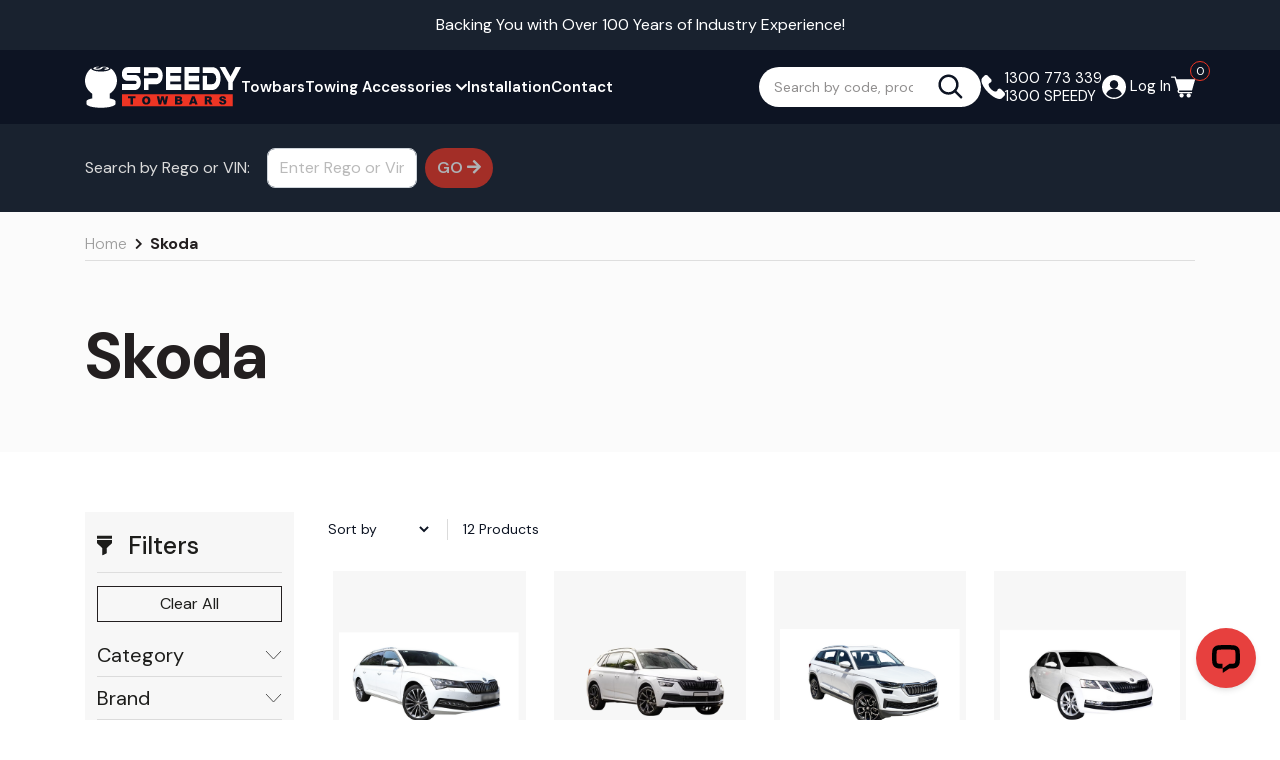

--- FILE ---
content_type: text/html; charset=utf-8
request_url: https://store.speedytowbars.com.au/partstree/skoda/
body_size: 40935
content:
<!DOCTYPE html>
<html lang="en">
<head itemscope itemtype="http://schema.org/WebSite">
	<meta http-equiv="Content-Type" content="text/html; charset=utf-8"/>
<meta http-equiv="x-ua-compatible" content="ie=edge">
<meta name="keywords" content="Skoda"/>
<meta name="description" content="Skoda - Skoda"/>
<meta name="viewport" content="width=device-width, initial-scale=1, shrink-to-fit=no">
<meta name="csrf-token" content="33b1fd8de4e47190de0e12ef1d02de48229a8f22,3c31408f254c83e18879c2b2f5fce9218dda423d,1768547656"/>
<meta property="og:image" content="https://store.speedytowbars.com.au/assets/website_logo.png"/>
<meta property="og:title" content="Skoda"/>
<meta property="og:site_name" content="Speedy Towbars"/>
<meta property="og:type" content="article"/>
<meta property="og:url" content="/partstree/skoda/"/>
<meta property="og:description" content="Skoda - Skoda"/>
<title itemprop='name'>Skoda</title>
<link rel="canonical" href="/partstree/skoda/" itemprop="url"/>
<link rel="shortcut icon" href="/assets/favicon_logo.png?1767756107"/>
<!-- Maropost Assets -->
<link rel="dns-prefetch preconnect" href="//assets.netostatic.com">
<link rel="dns-prefetch" href="//use.fontawesome.com">
<link rel="dns-prefetch" href="//google-analytics.com">
<link rel="stylesheet" type="text/css" href="https://use.fontawesome.com/releases/v5.7.2/css/all.css" media="all"/>
<link rel="stylesheet" type="text/css" href="https://cdn.neto.com.au/assets/neto-cdn/jquery_ui/1.12.1/jquery-ui.min.css" media="all"/>
<!--[if lte IE 8]>
	<script type="text/javascript" src="https://cdn.neto.com.au/assets/neto-cdn/html5shiv/3.7.0/html5shiv.js"></script>
	<script type="text/javascript" src="https://cdn.neto.com.au/assets/neto-cdn/respond.js/1.3.0/respond.min.js"></script>
<![endif]-->
<!-- Begin: Script 1 -->
<!-- Global site tag (gtag.js) - Google Analytics -->
<script async src="https://www.googletagmanager.com/gtag/js?id=UA-6194995-4"></script>
<script>
  window.dataLayer = window.dataLayer || [];
  function gtag(){dataLayer.push(arguments);}
  gtag('js', new Date());

  gtag('config', 'UA-6194995-4');
</script>

<!-- End: Script 1 -->
<!-- Begin: Script 92 -->
<script async src="https://js.stripe.com/v3/"></script>
<!-- End: Script 92 -->


	<link rel="preload" href="/assets/themes/2025-11-zellis/css/app.css?1767756107" as="style">
	<link rel="preload" href="/assets/themes/2025-11-zellis/css/style.css?1767756107" as="style">
	<link rel="preload" href="/assets/themes/2025-11-zellis/css/custom.css?1767756107" as="style">
	<link class="theme-selector" rel="stylesheet" href="/assets/themes/2025-11-zellis/css/app.css?1767756107" media="all"/>
	<link rel="stylesheet" href="/assets/themes/2025-11-zellis/css/style.css?1767756107" media="all"/>
	<link rel="stylesheet" href="/assets/themes/2025-11-zellis/css/custom.css?1767756107" media="all"/>

	<link rel="preconnect" href="https://fonts.googleapis.com">
	<link rel="preconnect" href="https://fonts.gstatic.com" crossorigin>
	<link href="https://fonts.googleapis.com/css2?family=DM+Sans:ital,opsz,wght@0,9..40,100..1000;1,9..40,100..1000&family=Inter:ital,opsz,wght@0,14..32,100..900;1,14..32,100..900&family=Montserrat:ital,wght@0,100..900;1,100..900&family=Unbounded:wght@200..900&family=Vollkorn:ital,wght@0,400..900;1,400..900&display=swap" rel="stylesheet">

	<link rel="stylesheet" href="https://cdnjs.cloudflare.com/ajax/libs/slick-carousel/1.9.0/slick.css" integrity="sha512-wR4oNhLBHf7smjy0K4oqzdWumd+r5/+6QO/vDda76MW5iug4PT7v86FoEkySIJft3XA0Ae6axhIvHrqwm793Nw==" crossorigin="anonymous" referrerpolicy="no-referrer" />
	<link rel="stylesheet" href="https://cdnjs.cloudflare.com/ajax/libs/slick-carousel/1.9.0/slick-theme.css" integrity="sha512-6lLUdeQ5uheMFbWm3CP271l14RsX1xtx+J5x2yeIDkkiBpeVTNhTqijME7GgRKKi6hCqovwCoBTlRBEC20M8Mg==" crossorigin="anonymous" referrerpolicy="no-referrer" />
<script src="https://cdn.jsdelivr.net/npm/axios/dist/axios.min.js"></script>
<script src="https://cdn.jsdelivr.net/npm/vue@3.2.37/dist/vue.global.prod.js"></script>
<link rel="stylesheet" href="/assets/themes/2025-11-zellis//plugin/zellisapi/css/zellismg.css?1767756107">
<link rel="stylesheet" href="/assets/themes/2025-11-zellis//css/flag-icon.css?1767756107">
<script>
	var mvppagetype = "content";
</script>
</head>
<body id="n_content" class="n_2025-11-zellis">
<a href="#main-content" class="sr-only sr-only-focusable">Skip to main content</a>
<div class="off-canvas-overlay"></div>
<div class="cart-panel-wrapper" aria-label="Shopping cart panel">
	<ul class="side-cart">
		<li class="side-cart-head">
			<div class="side-cart-head-conts">
				<h3><img class="img-fluid" src="/assets/themes/2025-11-zellis/image/cart-icon.svg?1767756107" alt="" /><span rel="a2c_item_count">0</span></h3>
				<button class="close-button"><i class="fa fa-times"></i></button>
			</div>
		</li>
		<li class="box" id="neto-dropdown">
			<div class="body" id="cartcontents"></div>
			<div class="footer"></div>
		</li>
	</ul>
</div>

<div class="header-Announcement">
	<div class="container">
		<div class="row">
			<div class="col-12">
				<p>Backing You with Over 100 Years of Industry Experience!</p>
			</div>
		</div>
	</div>
</div>
<div class="wrapper-header-background">
<header class="container wrapper-header py-3" aria-label="Header container">
	<div class="row align-items-center">

		<div class="col-12 d-flex justify-content-between align-items-center">

			<div class="d-lg-none mobile_manu ">
				<a data-toggle="collapse" href="#mobile-manu" class="mobile-menu-toggle" role="button" aria-expanded="false" aria-controls="mobile-manu" onclick="$('.mvpmobimg').toggleClass('hidden');">
					<img class="mvpmobimg" src="/assets/themes/2025-11-zellis/image/mobile_bar(1).webp?1767756107" alt=""><img class="hidden mvpmobimg" src="/assets/themes/2025-11-zellis/image/mobileclose.png?1767756107" alt="">
			
				</a>
			</div>

			<div class="header-company-details">
				<a class="company-logo" href="https://store.speedytowbars.com.au" title="Speedy Towbars">
					<img class="logo" src="/assets/themes/2025-11-zellis/image/header-logo.svg?1767756107"
						alt="Speedy Towbars logo" />
				</a>
		
				<div class="header-megamanu d-lg-block d-none">
					<ul class="top-manu-ul">
						<li class="Products dropdown">
							<a class="namu-min-div" href="#" data-toggle="dropdown">Towing Accessories <i class="fa fa-chevron-down"></i></a>
							<div class="dropdown-menu w-100 mvp_bg_menu border-0 pt-0 mt-0 mvp_border_bottom">
								<div class="manu-box-shadow"></div>
								<div class="container" style="position: relative;">
									<div class="col-3 main_div p-0 dropdown-menu show mt-0">
										<ul class="level_1">
											<li class="nav-item dropdown dropdown-hover menu-products menu-61">
												<a href="https://store.speedytowbars.com.au/brake-units/"
													class="nav-link  active">
													
													<span>Brake Units </span>
												</a>
												<div class="dropdown-menu drop-menu-rec show">
													<div class="row justify-content-between main_manu_contan">
														<div class="col-8 col-xl-9 wrap-sub-categ">
															<h5 class="mega_manu_title_name">Brake Units  <a href="https://store.speedytowbars.com.au/brake-units/"
																	class="text-muted mvp_shop_all">Shop All</a></h5>
															<ul class="column first-col">
																<li class="menu-li lv2-li">
												<a href="https://store.speedytowbars.com.au/brake-units/hayman-reese/">Hayman Reese</a>
												</li><li class="menu-li lv2-li">
												<a href="https://store.speedytowbars.com.au/brake-units/redarc/">Redarc</a>
												</li><li class="menu-li lv2-li">
												<a href="https://store.speedytowbars.com.au/brake-units/tekonsha/">Tekonsha</a>
												</li><li class="menu-li lv2-li">
												<a href="https://store.speedytowbars.com.au/bluetooth/">Bluetooth</a>
												</li>
															</ul>
														</div>
		
														<div class="col-4 col-xl-3 wrap-rec-item">
															<div class="row"><article class="col-12" role="article" aria-label="Product thumbnail">
																	<div class="card thumbnail card-body" itemscope itemtype="http://schema.org/Product">
																		<meta itemprop="brand" content="Elecbrakes"/>
																		<meta itemprop="mpn" content="EB2"/>
																		<a href="https://store.speedytowbars.com.au/electric-brake-controller-v2-bluetooth-elecbrakes" class="thumbnail-image pb-2">
																			<img src="/assets/thumb/EB2.png?20250723140011" itemprop="image" class="product-image img-fluid" alt="Electric Brake Controller EB2 with SwayControl | Elecbrakes" rel="itmimgEB2">
																		</a>
																		<div class="peoduct-body-content">
																		<a class="product-brands" href="https://store.speedytowbars.com.au/brand/elecbrakes/"><img src="/assets/webshop/cms/34/3034.png?1751857938" class="img-fluid" title="Elecbrakes"></a>
																		<p class="card-title h4" itemprop="name"><a href="https://store.speedytowbars.com.au/electric-brake-controller-v2-bluetooth-elecbrakes">Electric Brake Controller EB2 with SwayControl | E</a></p>
																		<p class="price" itemprop="offers" itemscope itemtype="http://schema.org/Offer" aria-label="Electric Brake Controller EB2 with SwayControl | Elecbrakes price">
																			<span itemprop="price" content="698">$698.00</span>
																			<meta itemprop="priceCurrency" content="AUD">
																		</p>
																		</div>
																		<!-- /Purchase Logic -->
																		<div class="savings-container">
																			</div>
																	</div>
																</article></div>
														</div>
													</div>
												</div>
												</li><li class="nav-item dropdown dropdown-hover menu-products menu-209">
												<a href="https://store.speedytowbars.com.au/wiring-harness/"
													class="nav-link  ">
													
													<span>Wiring Harness</span>
												</a>
												<div class="dropdown-menu drop-menu-rec ">
													<div class="row justify-content-between main_manu_contan">
														<div class="col-8 col-xl-9 wrap-sub-categ">
															<h5 class="mega_manu_title_name">Wiring Harness <a href="https://store.speedytowbars.com.au/wiring-harness/"
																	class="text-muted mvp_shop_all">Shop All</a></h5>
															<ul class="column first-col">
																<li class="menu-li lv2-li">
												<a href="https://store.speedytowbars.com.au/wiring-harness/bmw/">BMW</a>
												</li><li class="menu-li lv2-li">
												<a href="https://store.speedytowbars.com.au/ford/">Ford</a>
												<ul>
													<li class="lv3-li">
												<a href="https://store.speedytowbars.com.au/mondeo/">Mondeo</a>
											</li>
												</ul>
												</li><li class="menu-li lv2-li">
												<a href="https://store.speedytowbars.com.au/holden/">Holden</a>
												</li><li class="menu-li lv2-li">
												<a href="https://store.speedytowbars.com.au/hyundai/">Hyundai</a>
												</li><li class="menu-li lv2-li">
												<a href="https://store.speedytowbars.com.au/kia/">Kia</a>
												</li><li class="menu-li lv2-li">
												<a href="https://store.speedytowbars.com.au/ldv/">LDV</a>
												</li><li class="menu-li lv2-li">
												<a href="https://store.speedytowbars.com.au/mazda/">Mazda</a>
												</li><li class="menu-li lv2-li">
												<a href="https://store.speedytowbars.com.au/mercedes-benz/">Mercedes-Benz</a>
												</li><li class="menu-li lv2-li">
												<a href="https://store.speedytowbars.com.au/nissan/">Nissan</a>
												</li><li class="menu-li lv2-li">
												<a href="https://store.speedytowbars.com.au/toyota/">Toyota</a>
												</li><li class="menu-li lv2-li">
												<a href="https://store.speedytowbars.com.au/volkswagen/">Volkswagen</a>
												</li><li class="menu-li lv2-li">
												<a href="https://store.speedytowbars.com.au/audi/">Audi</a>
												</li><li class="menu-li lv2-li">
												<a href="https://store.speedytowbars.com.au/isuzu/">Isuzu</a>
												</li><li class="menu-li lv2-li">
												<a href="https://store.speedytowbars.com.au/jaguar/">Jaguar</a>
												</li><li class="menu-li lv2-li">
												<a href="https://store.speedytowbars.com.au/mitsubishi/">Mitsubishi</a>
												<ul>
													<li class="lv3-li">
												<a href="https://store.speedytowbars.com.au/wiring-harness/mitsubishi/triton/">Triton</a>
											</li>
												</ul>
												</li><li class="menu-li lv2-li">
												<a href="https://store.speedytowbars.com.au/range-rover/">Range Rover</a>
												</li><li class="menu-li lv2-li">
												<a href="https://store.speedytowbars.com.au/renault/">Renault</a>
												</li><li class="menu-li lv2-li">
												<a href="https://store.speedytowbars.com.au/skoda/">Skoda</a>
												</li><li class="menu-li lv2-li">
												<a href="https://store.speedytowbars.com.au/suzuki/">Suzuki</a>
												</li><li class="menu-li lv2-li">
												<a href="https://store.speedytowbars.com.au/universal/">Universal</a>
												</li>
															</ul>
														</div>
		
														<div class="col-4 col-xl-3 wrap-rec-item">
															<div class="row"><article class="col-12" role="article" aria-label="Product thumbnail">
																	<div class="card thumbnail card-body" itemscope itemtype="http://schema.org/Product">
																		<meta itemprop="brand" content="TAG"/>
																		<meta itemprop="mpn" content="UNT285-FIT-F"/>
																		<a href="https://store.speedytowbars.com.au/plug-and-play-wiring-harness-with-7-pin-flat-plug~2937" class="thumbnail-image pb-2">
																			<img src="/assets/thumb/UNT285-FIT-F.jpg?20200711032317" itemprop="image" class="product-image img-fluid" alt="Plug and Play Wiring Harness with 7 Pin Flat Plug" rel="itmimgUNT285-FIT-F">
																		</a>
																		<div class="peoduct-body-content">
																		<a class="product-brands" href="https://store.speedytowbars.com.au/brand/aranda/"><img src="/assets/webshop/cms/04/204.png?1751860278" class="img-fluid" title="TAG"></a>
																		<p class="card-title h4" itemprop="name"><a href="https://store.speedytowbars.com.au/plug-and-play-wiring-harness-with-7-pin-flat-plug~2937">Plug and Play Wiring Harness with 7 Pin Flat Plug</a></p>
																		<p class="price" itemprop="offers" itemscope itemtype="http://schema.org/Offer" aria-label="Plug and Play Wiring Harness with 7 Pin Flat Plug price">
																			<span itemprop="price" content="75">$75.00</span>
																			<meta itemprop="priceCurrency" content="AUD">
																		</p>
																		</div>
																		<!-- /Purchase Logic -->
																		<div class="savings-container">
																			</div>
																	</div>
																</article></div>
														</div>
													</div>
												</div>
												</li><li class="nav-item dropdown dropdown-hover menu-products menu-63">
												<a href="https://store.speedytowbars.com.au/bike-racks/"
													class="nav-link  ">
													
													<span>Bike Racks</span>
												</a>
												<div class="dropdown-menu drop-menu-rec ">
													<div class="row justify-content-between main_manu_contan">
														<div class="col-8 col-xl-9 wrap-sub-categ">
															<h5 class="mega_manu_title_name">Bike Racks <a href="https://store.speedytowbars.com.au/bike-racks/"
																	class="text-muted mvp_shop_all">Shop All</a></h5>
															<ul class="column first-col">
																<li class="menu-li lv2-li">
												<a href="https://store.speedytowbars.com.au/1-bike-carrier/">1 Bike Carrier</a>
												</li><li class="menu-li lv2-li">
												<a href="https://store.speedytowbars.com.au/bike-racks/2-bike-carrier/">2 Bike Carrier</a>
												</li><li class="menu-li lv2-li">
												<a href="https://store.speedytowbars.com.au/bike-racks/3-bike-carrier/">3 Bike Carrier</a>
												</li><li class="menu-li lv2-li">
												<a href="https://store.speedytowbars.com.au/bike-racks/4-bike-carrier/">4 Bike Carrier</a>
												</li><li class="menu-li lv2-li">
												<a href="https://store.speedytowbars.com.au/5-bike-carrier/">5 Bike Carrier</a>
												</li><li class="menu-li lv2-li">
												<a href="https://store.speedytowbars.com.au/6-bike-carrier/">6 Bike Carrier</a>
												</li><li class="menu-li lv2-li">
												<a href="https://store.speedytowbars.com.au/bike-racks/wall-mount/">Wall Mount</a>
												</li><li class="menu-li lv2-li">
												<a href="https://store.speedytowbars.com.au/bike-rack-accessories/">Bike Rack Accessories</a>
												</li><li class="menu-li lv2-li">
												<a href="https://store.speedytowbars.com.au/hitch-mount">Hitch Mount</a>
												</li><li class="menu-li lv2-li">
												<a href="https://store.speedytowbars.com.au/towball-mount">Towball Mount</a>
												</li>
															</ul>
														</div>
		
														<div class="col-4 col-xl-3 wrap-rec-item">
															<div class="row"><article class="col-12" role="article" aria-label="Product thumbnail">
																	<div class="card thumbnail card-body" itemscope itemtype="http://schema.org/Product">
																		<meta itemprop="brand" content="Yakima"/>
																		<meta itemprop="mpn" content="8005030"/>
																		<a href="https://store.speedytowbars.com.au/21-mm_slot_adapter_8005030" class="thumbnail-image pb-2">
																			<img src="/assets/thumb/8005030.png?20230220145954" itemprop="image" class="product-image img-fluid" alt="21 mm Slot Adapter" rel="itmimg8005030">
																		</a>
																		<div class="peoduct-body-content">
																		<a class="product-brands" href="https://store.speedytowbars.com.au/brand/yakima/"><img src="/assets/webshop/cms/18/2718.png?1751860398" class="img-fluid" title="Yakima"></a>
																		<p class="card-title h4" itemprop="name"><a href="https://store.speedytowbars.com.au/21-mm_slot_adapter_8005030">21 mm Slot Adapter</a></p>
																		<p class="price" itemprop="offers" itemscope itemtype="http://schema.org/Offer" aria-label="21 mm Slot Adapter price">
																			<span itemprop="price" content="33">$33.00</span>
																			<meta itemprop="priceCurrency" content="AUD">
																		</p>
																		</div>
																		<!-- /Purchase Logic -->
																		<div class="savings-container">
																			</div>
																	</div>
																</article></div>
														</div>
													</div>
												</div>
												</li><li class="nav-item dropdown dropdown-hover menu-products menu-179">
												<a href="https://store.speedytowbars.com.au/accessories/"
													class="nav-link  ">
													
													<span>Accessories</span>
												</a>
												<div class="dropdown-menu drop-menu-rec ">
													<div class="row justify-content-between main_manu_contan">
														<div class="col-8 col-xl-9 wrap-sub-categ">
															<h5 class="mega_manu_title_name">Accessories <a href="https://store.speedytowbars.com.au/accessories/"
																	class="text-muted mvp_shop_all">Shop All</a></h5>
															<ul class="column first-col">
																<li class="menu-li lv2-li">
												<a href="https://store.speedytowbars.com.au/accessories/adjustable-ball-mount/">Adjustable Ball Mounts</a>
												</li><li class="menu-li lv2-li">
												<a href="https://store.speedytowbars.com.au/accessories/anti-theft-coupling-lock/">Anti Theft Coupling Lock</a>
												</li><li class="menu-li lv2-li">
												<a href="https://store.speedytowbars.com.au/accessories/ball-mounts/">Ball Mounts</a>
												<ul>
													<li class="lv3-li">
												<a href="https://store.speedytowbars.com.au/suits-50mm-tow-balls/">Suits 50mm Tow balls</a>
											</li><li class="lv3-li">
												<a href="https://store.speedytowbars.com.au/suits-70mm-tow-balls/~-3020">Suits 70mm Tow balls</a>
											</li>
												</ul>
												</li><li class="menu-li lv2-li">
												<a href="https://store.speedytowbars.com.au/accessories/battery-monitor/">Battery Monitor</a>
												</li><li class="menu-li lv2-li">
												<a href="https://store.speedytowbars.com.au/accessories/hayman-reese-hitch-park/">Hayman Reese Hitch Park</a>
												</li><li class="menu-li lv2-li">
												<a href="https://store.speedytowbars.com.au/accessories/hitch-pin-locks/">Hitch Pin Locks</a>
												</li><li class="menu-li lv2-li">
												<a href="https://store.speedytowbars.com.au/accessories/multi-fit-spanner/">Multi-Fit Spanner</a>
												</li><li class="menu-li lv2-li">
												<a href="https://store.speedytowbars.com.au/accessories/pintle-hooks/">Pintle Hooks</a>
												</li><li class="menu-li lv2-li">
												<a href="https://store.speedytowbars.com.au/accessories/shin-protector/">Shin Protector</a>
												</li><li class="menu-li lv2-li">
												<a href="https://store.speedytowbars.com.au/accessories/tow-balls/">Towballs</a>
												</li><li class="menu-li lv2-li">
												<a href="https://store.speedytowbars.com.au/accessories/towball-covers/">Towball Covers</a>
												</li><li class="menu-li lv2-li">
												<a href="https://store.speedytowbars.com.au/accessories/tow-ball-weight-scale/">Towball Weight Scale</a>
												</li><li class="menu-li lv2-li">
												<a href="https://store.speedytowbars.com.au/accessories/wiring-adaptors-and-sockets/">Trailer Adaptors</a>
												</li><li class="menu-li lv2-li">
												<a href="https://store.speedytowbars.com.au/couplings/">Couplings</a>
												</li><li class="menu-li lv2-li">
												<a href="https://store.speedytowbars.com.au/hitch-extender/">Hitch Extender</a>
												</li><li class="menu-li lv2-li">
												<a href="https://store.speedytowbars.com.au/other-accessories/">Other Accessories</a>
												</li><li class="menu-li lv2-li">
												<a href="https://store.speedytowbars.com.au/rust-protection/">Rust Protection</a>
												</li><li class="menu-li lv2-li">
												<a href="https://store.speedytowbars.com.au/towbar-steps/">Towbar Steps</a>
												</li>
															</ul>
														</div>
		
														<div class="col-4 col-xl-3 wrap-rec-item">
															<div class="row"><article class="col-12" role="article" aria-label="Product thumbnail">
																	<div class="card thumbnail card-body" itemscope itemtype="http://schema.org/Product">
																		<meta itemprop="brand" content="Mister Hitches"/>
																		<meta itemprop="mpn" content="MHPH10"/>
																		<a href="https://store.speedytowbars.com.au/10-tonne_pintle_hook_mhph10" class="thumbnail-image pb-2">
																			<img src="/assets/thumb/MHPH10.png?20221201082658" itemprop="image" class="product-image img-fluid" alt="10 Tonne Pintle Hook" rel="itmimgMHPH10">
																		</a>
																		<div class="peoduct-body-content">
																		<a class="product-brands" href="https://store.speedytowbars.com.au/brand/mister-hitches/"><img src="/assets/webshop/cms/28/2628.png?1751859416" class="img-fluid" title="Mister Hitches"></a>
																		<p class="card-title h4" itemprop="name"><a href="https://store.speedytowbars.com.au/10-tonne_pintle_hook_mhph10">10 Tonne Pintle Hook</a></p>
																		<p class="price" itemprop="offers" itemscope itemtype="http://schema.org/Offer" aria-label="10 Tonne Pintle Hook price">
																			<span itemprop="price" content="210">$210.00</span>
																			<meta itemprop="priceCurrency" content="AUD">
																		</p>
																		</div>
																		<!-- /Purchase Logic -->
																		<div class="savings-container">
																			</div>
																	</div>
																</article></div>
														</div>
													</div>
												</div>
												</li><li class="nav-item dropdown dropdown-hover menu-products menu-172">
												<a href="https://store.speedytowbars.com.au/weight-distribution-hitch/"
													class="nav-link  ">
													
													<span>Weight Distribution Hitch</span>
												</a>
												<div class="dropdown-menu drop-menu-rec ">
													<div class="row justify-content-between main_manu_contan">
														<div class="col-8 col-xl-9 wrap-sub-categ">
															<h5 class="mega_manu_title_name">Weight Distribution Hitch <a href="https://store.speedytowbars.com.au/weight-distribution-hitch/"
																	class="text-muted mvp_shop_all">Shop All</a></h5>
															<ul class="column first-col">
																<li class="menu-li lv2-li">
												<a href="https://store.speedytowbars.com.au/weight-distribution-hitch/mini/">Mini</a>
												</li><li class="menu-li lv2-li">
												<a href="https://store.speedytowbars.com.au/weight-distribution-hitch/intermediate/">Intermediate</a>
												</li><li class="menu-li lv2-li">
												<a href="https://store.speedytowbars.com.au/weight-distribution-hitch/600lb/">600lb</a>
												</li><li class="menu-li lv2-li">
												<a href="https://store.speedytowbars.com.au/weight-distribution-hitch/800lb/">800lb</a>
												</li><li class="menu-li lv2-li">
												<a href="https://store.speedytowbars.com.au/weight-distribution-hitch/1200lb/">1200lb</a>
												</li><li class="menu-li lv2-li">
												<a href="https://store.speedytowbars.com.au/weight-distribution-hitch/spare-parts/">Spare Parts</a>
												<ul>
													<li class="lv3-li">
												<a href="https://store.speedytowbars.com.au/weight-distribution-hitch/spare-parts/mini/">Mini</a>
											</li><li class="lv3-li">
												<a href="https://store.speedytowbars.com.au/weight-distribution-hitch/spare-parts/intermediate/">Intermediate</a>
											</li><li class="lv3-li">
												<a href="https://store.speedytowbars.com.au/weight-distribution-hitch/spare-parts/600lb/">600lb</a>
											</li><li class="lv3-li">
												<a href="https://store.speedytowbars.com.au/weight-distribution-hitch/spare-parts/800lb/">800lb</a>
											</li><li class="lv3-li">
												<a href="https://store.speedytowbars.com.au/weight-distribution-hitch/spare-parts/1200lb/">1200lb</a>
											</li>
												</ul>
												</li><li class="menu-li lv2-li">
												<a href="https://store.speedytowbars.com.au/weight-distribution-hitch/sway-control/">Sway Control</a>
												<ul>
													<li class="lv3-li">
												<a href="https://store.speedytowbars.com.au/weight-distribution-hitch/sway-control/dual-cam/">Dual Cam</a>
											</li><li class="lv3-li">
												<a href="https://store.speedytowbars.com.au/weight-distribution-hitch/sway-control/friction/">Friction</a>
											</li>
												</ul>
												</li>
															</ul>
														</div>
		
														<div class="col-4 col-xl-3 wrap-rec-item">
															<div class="row"><article class="col-12" role="article" aria-label="Product thumbnail">
																	<div class="card thumbnail card-body" itemscope itemtype="http://schema.org/Product">
																		<meta itemprop="brand" content="Hayman Reese"/>
																		<meta itemprop="mpn" content="55455"/>
																		<a href="https://store.speedytowbars.com.au/hayman-reese-3-8-u-bolt" class="thumbnail-image pb-2">
																			<img src="/assets/thumb/55455.jpg?20200711030438" itemprop="image" class="product-image img-fluid" alt="Hayman Reese 3/8&amp;quot; U Bolt" rel="itmimg55455">
																		</a>
																		<div class="peoduct-body-content">
																		<a class="product-brands" href="https://store.speedytowbars.com.au/brand/hayman-reese/"><img src="/assets/webshop/cms/38/138.png?1751859345" class="img-fluid" title="Hayman Reese"></a>
																		<p class="card-title h4" itemprop="name"><a href="https://store.speedytowbars.com.au/hayman-reese-3-8-u-bolt">Hayman Reese 3/8&quot; U Bolt</a></p>
																		<p class="price" itemprop="offers" itemscope itemtype="http://schema.org/Offer" aria-label="Hayman Reese 3/8&amp;quot; U Bolt price">
																			<span itemprop="price" content="7">$7.00</span>
																			<meta itemprop="priceCurrency" content="AUD">
																		</p>
																		</div>
																		<!-- /Purchase Logic -->
																		<div class="savings-container">
																			</div>
																	</div>
																</article></div>
														</div>
													</div>
												</div>
												</li>
		
										</ul>
									</div>
								</div>
							</div>
						</li> 
						
						<li class="nav-item new-web-item ">
							<a href="/towbars/" class="nav-link " >Towbars</a>
							</li><li class="nav-item new-web-item ">
							<a href="https://www.speedytowbars.com.au/" class="nav-link " >Installation</a>
							</li><li class="nav-item new-web-item ">
							<a href="/form/contact-us/" class="nav-link " >Contact</a>
							</li>
						</ul>
				</div>
			</div>
		
			<div class="header-details">
				<div class="header-search pt-2 pt-md-0 d-none d-xl-block">
					<form name="productsearch" method="get" action="/" role="search" aria-label="Product search">
						<input type="hidden" name="rf" value="kw" />
						<div class="input-group">
							<input class="form-control ajax_search" placeholder="Search by code, product or model…"
								value="" id="name_search"
								autocomplete="off" name="kw" type="search" aria-label="Input search" />
							<div class="input-group-append">
								<button type="submit" value="Search" class="btn btn-outline-secondary"
									aria-label="Search site"><img class="img-fluid" src="/assets/themes/2025-11-zellis/image/search-icon.svg?1767756107" alt="" /></button>
							</div>
						</div>
					</form>
		
				</div>
				<div class="d-none d-xl-block">
				<div class="header-phone">
					<img class="img-fluid" src="/assets/themes/2025-11-zellis/image/phone-icon.svg?1767756107" alt="" /><a href="tel:+1300 773 339">1300 773 339 <br>1300 SPEEDY</a>
				</div>
				</div>
				<div id="moblieserchbar" class="d-xl-none">
					<button class="btn btn-link" data-toggle="collapse" data-target="#collapsemoblieserchbar" aria-expanded="false" aria-controls="collapsemoblieserchbar">
					  <img class="img-fluid" src="/assets/themes/2025-11-zellis/image/search-icon.svg?1767756107" alt="" />
					</button>
				</div>
				<div id="mobilephone" class="d-xl-none">
					<button class="btn btn-link collapsed" data-toggle="collapse" data-target="#collapsemobilephone" aria-expanded="false" aria-controls="collapsemobilephone">
					  <img class="img-fluid" src="/assets/themes/2025-11-zellis/image/phone-icon.svg?1767756107" alt="" />
					</button>
				</div>

				<ul class="navbar-nav navbar-right" role="navigation" aria-label="Accounts menu">
					<span nloader-content-id="Yt0o23_WuNzbDSQSLGEqvTuTdKhKdyxZB23EwOpQNwc4aRuy77rwMz-AvD2G3RY79UGsf-03B6tEwCHzjdbuxA" nloader-content="[base64]" nloader-data="2-3a2fxqyGsGhpFBpubjoWGlS4MGZNNuqijJ4wCkY1w"></span></ul>
				
				<div id="header-cart" class="btn-group" role="group">
					<a href="javascript:;" class="btn btn-primary cart-toggle" id="cartcontentsheader">
						<img class="img-fluid" src="/assets/themes/2025-11-zellis/image/cart-icon.svg?1767756107" alt="" /><span rel="a2c_item_count">0</span>
					</a>
				</div>
				
			</div>
		</div>
		
	</div>


</header>


<!-- --------------mobile-menu--------------- -->


<div class="d-lg-none mobile-mega-manu">
	<div class="pvd" id="mobile-manu">
<ul class="mob-nav nav navbar-nav container" role="navigation" aria-label="Mobile menu" id="navbar-top">
<li class="menu-container">
		<a class="menu-next-slide" >
		<span>Towing Accessories </span><i class="fa fa-chevron-right" aria-hidden="true"></i>
		</a>
		
		<ul class="c_mobileSubMenu">
		<li class="menu-sub-title">
			<a class="nav-link back-level"><i class="fa fa-chevron-left mr-2"></i>Back</a>
		</li><li class="menu-container">
			<a class="menu-next-slide" >
			<img class="menu_icon" src="/assets/na.gif" class="img-fluid" />
			<span>Brake Units </span><i class="fa fa-chevron-right" aria-hidden="true"></i></a>
			<ul class="c_mobileSubMenu menu-sub">
			<li class="menu-sub-title">
				<a class="nav-link back-level"><i class="fa fa-chevron-left mr-2"></i>Back</a>
			</li>
			<li class="mob-hedding">
				<a href="https://store.speedytowbars.com.au/brake-units/">
				Brake Units 
				</a>
			</li>
			<li class="level-2">
			<a href="https://store.speedytowbars.com.au/brake-units/hayman-reese/" >
			Hayman Reese </a>
			</li><li class="level-2">
			<a href="https://store.speedytowbars.com.au/brake-units/redarc/" >
			Redarc </a>
			</li><li class="level-2">
			<a href="https://store.speedytowbars.com.au/brake-units/tekonsha/" >
			Tekonsha </a>
			</li><li class="level-2">
			<a href="https://store.speedytowbars.com.au/bluetooth/" >
			Bluetooth </a>
			</li>
			</ul>
			</li><li class="menu-container">
			<a class="menu-next-slide" >
			<img class="menu_icon" src="/assets/na.gif" class="img-fluid" />
			<span>Wiring Harness</span><i class="fa fa-chevron-right" aria-hidden="true"></i></a>
			<ul class="c_mobileSubMenu menu-sub">
			<li class="menu-sub-title">
				<a class="nav-link back-level"><i class="fa fa-chevron-left mr-2"></i>Back</a>
			</li>
			<li class="mob-hedding">
				<a href="https://store.speedytowbars.com.au/wiring-harness/">
				Wiring Harness
				</a>
			</li>
			<li class="level-2">
			<a href="https://store.speedytowbars.com.au/wiring-harness/bmw/" >
			BMW </a>
			</li><li class="level-2">
			<a class="menu-next-slide" >
			Ford <i class="fa fa-chevron-right" aria-hidden="true"></i></a>
			<ul class="c_mobileSubMenu">
			<li class="menu-sub-title">
				<a class="nav-link back-level"><i class="fa fa-chevron-left mr-2"></i>Back</a>
			</li>
			<li class="mob-hedding">
				<a href="https://store.speedytowbars.com.au/ford/">
				Ford
				</a>
			</li>
			<li class="level-3"> 
			<a href="https://store.speedytowbars.com.au/mondeo/">Mondeo</a>
		</li>
			</ul>
			</li><li class="level-2">
			<a href="https://store.speedytowbars.com.au/holden/" >
			Holden </a>
			</li><li class="level-2">
			<a href="https://store.speedytowbars.com.au/hyundai/" >
			Hyundai </a>
			</li><li class="level-2">
			<a href="https://store.speedytowbars.com.au/kia/" >
			Kia </a>
			</li><li class="level-2">
			<a href="https://store.speedytowbars.com.au/ldv/" >
			LDV </a>
			</li><li class="level-2">
			<a href="https://store.speedytowbars.com.au/mazda/" >
			Mazda </a>
			</li><li class="level-2">
			<a href="https://store.speedytowbars.com.au/mercedes-benz/" >
			Mercedes-Benz </a>
			</li><li class="level-2">
			<a href="https://store.speedytowbars.com.au/nissan/" >
			Nissan </a>
			</li><li class="level-2">
			<a href="https://store.speedytowbars.com.au/toyota/" >
			Toyota </a>
			</li><li class="level-2">
			<a href="https://store.speedytowbars.com.au/volkswagen/" >
			Volkswagen </a>
			</li><li class="level-2">
			<a href="https://store.speedytowbars.com.au/audi/" >
			Audi </a>
			</li><li class="level-2">
			<a href="https://store.speedytowbars.com.au/isuzu/" >
			Isuzu </a>
			</li><li class="level-2">
			<a href="https://store.speedytowbars.com.au/jaguar/" >
			Jaguar </a>
			</li><li class="level-2">
			<a class="menu-next-slide" >
			Mitsubishi <i class="fa fa-chevron-right" aria-hidden="true"></i></a>
			<ul class="c_mobileSubMenu">
			<li class="menu-sub-title">
				<a class="nav-link back-level"><i class="fa fa-chevron-left mr-2"></i>Back</a>
			</li>
			<li class="mob-hedding">
				<a href="https://store.speedytowbars.com.au/mitsubishi/">
				Mitsubishi
				</a>
			</li>
			<li class="level-3"> 
			<a href="https://store.speedytowbars.com.au/wiring-harness/mitsubishi/triton/">Triton</a>
		</li>
			</ul>
			</li><li class="level-2">
			<a href="https://store.speedytowbars.com.au/range-rover/" >
			Range Rover </a>
			</li><li class="level-2">
			<a href="https://store.speedytowbars.com.au/renault/" >
			Renault </a>
			</li><li class="level-2">
			<a href="https://store.speedytowbars.com.au/skoda/" >
			Skoda </a>
			</li><li class="level-2">
			<a href="https://store.speedytowbars.com.au/suzuki/" >
			Suzuki </a>
			</li><li class="level-2">
			<a href="https://store.speedytowbars.com.au/universal/" >
			Universal </a>
			</li>
			</ul>
			</li><li class="menu-container">
			<a class="menu-next-slide" >
			<img class="menu_icon" src="/assets/na.gif" class="img-fluid" />
			<span>Bike Racks</span><i class="fa fa-chevron-right" aria-hidden="true"></i></a>
			<ul class="c_mobileSubMenu menu-sub">
			<li class="menu-sub-title">
				<a class="nav-link back-level"><i class="fa fa-chevron-left mr-2"></i>Back</a>
			</li>
			<li class="mob-hedding">
				<a href="https://store.speedytowbars.com.au/bike-racks/">
				Bike Racks
				</a>
			</li>
			<li class="level-2">
			<a href="https://store.speedytowbars.com.au/1-bike-carrier/" >
			1 Bike Carrier </a>
			</li><li class="level-2">
			<a href="https://store.speedytowbars.com.au/bike-racks/2-bike-carrier/" >
			2 Bike Carrier </a>
			</li><li class="level-2">
			<a href="https://store.speedytowbars.com.au/bike-racks/3-bike-carrier/" >
			3 Bike Carrier </a>
			</li><li class="level-2">
			<a href="https://store.speedytowbars.com.au/bike-racks/4-bike-carrier/" >
			4 Bike Carrier </a>
			</li><li class="level-2">
			<a href="https://store.speedytowbars.com.au/5-bike-carrier/" >
			5 Bike Carrier </a>
			</li><li class="level-2">
			<a href="https://store.speedytowbars.com.au/6-bike-carrier/" >
			6 Bike Carrier </a>
			</li><li class="level-2">
			<a href="https://store.speedytowbars.com.au/bike-racks/wall-mount/" >
			Wall Mount </a>
			</li><li class="level-2">
			<a href="https://store.speedytowbars.com.au/bike-rack-accessories/" >
			Bike Rack Accessories </a>
			</li><li class="level-2">
			<a href="https://store.speedytowbars.com.au/hitch-mount" >
			Hitch Mount </a>
			</li><li class="level-2">
			<a href="https://store.speedytowbars.com.au/towball-mount" >
			Towball Mount </a>
			</li>
			</ul>
			</li><li class="menu-container">
			<a class="menu-next-slide" >
			<img class="menu_icon" src="/assets/na.gif" class="img-fluid" />
			<span>Accessories</span><i class="fa fa-chevron-right" aria-hidden="true"></i></a>
			<ul class="c_mobileSubMenu menu-sub">
			<li class="menu-sub-title">
				<a class="nav-link back-level"><i class="fa fa-chevron-left mr-2"></i>Back</a>
			</li>
			<li class="mob-hedding">
				<a href="https://store.speedytowbars.com.au/accessories/">
				Accessories
				</a>
			</li>
			<li class="level-2">
			<a href="https://store.speedytowbars.com.au/accessories/adjustable-ball-mount/" >
			Adjustable Ball Mounts </a>
			</li><li class="level-2">
			<a href="https://store.speedytowbars.com.au/accessories/anti-theft-coupling-lock/" >
			Anti Theft Coupling Lock </a>
			</li><li class="level-2">
			<a class="menu-next-slide" >
			Ball Mounts <i class="fa fa-chevron-right" aria-hidden="true"></i></a>
			<ul class="c_mobileSubMenu">
			<li class="menu-sub-title">
				<a class="nav-link back-level"><i class="fa fa-chevron-left mr-2"></i>Back</a>
			</li>
			<li class="mob-hedding">
				<a href="https://store.speedytowbars.com.au/accessories/ball-mounts/">
				Ball Mounts
				</a>
			</li>
			<li class="level-3"> 
			<a href="https://store.speedytowbars.com.au/suits-50mm-tow-balls/">Suits 50mm Tow balls</a>
		</li><li class="level-3"> 
			<a href="https://store.speedytowbars.com.au/suits-70mm-tow-balls/~-3020">Suits 70mm Tow balls</a>
		</li>
			</ul>
			</li><li class="level-2">
			<a href="https://store.speedytowbars.com.au/accessories/battery-monitor/" >
			Battery Monitor </a>
			</li><li class="level-2">
			<a href="https://store.speedytowbars.com.au/accessories/hayman-reese-hitch-park/" >
			Hayman Reese Hitch Park </a>
			</li><li class="level-2">
			<a href="https://store.speedytowbars.com.au/accessories/hitch-pin-locks/" >
			Hitch Pin Locks </a>
			</li><li class="level-2">
			<a href="https://store.speedytowbars.com.au/accessories/multi-fit-spanner/" >
			Multi-Fit Spanner </a>
			</li><li class="level-2">
			<a href="https://store.speedytowbars.com.au/accessories/pintle-hooks/" >
			Pintle Hooks </a>
			</li><li class="level-2">
			<a href="https://store.speedytowbars.com.au/accessories/shin-protector/" >
			Shin Protector </a>
			</li><li class="level-2">
			<a href="https://store.speedytowbars.com.au/accessories/tow-balls/" >
			Towballs </a>
			</li><li class="level-2">
			<a href="https://store.speedytowbars.com.au/accessories/towball-covers/" >
			Towball Covers </a>
			</li><li class="level-2">
			<a href="https://store.speedytowbars.com.au/accessories/tow-ball-weight-scale/" >
			Towball Weight Scale </a>
			</li><li class="level-2">
			<a href="https://store.speedytowbars.com.au/accessories/wiring-adaptors-and-sockets/" >
			Trailer Adaptors </a>
			</li><li class="level-2">
			<a href="https://store.speedytowbars.com.au/couplings/" >
			Couplings </a>
			</li><li class="level-2">
			<a href="https://store.speedytowbars.com.au/hitch-extender/" >
			Hitch Extender </a>
			</li><li class="level-2">
			<a href="https://store.speedytowbars.com.au/other-accessories/" >
			Other Accessories </a>
			</li><li class="level-2">
			<a href="https://store.speedytowbars.com.au/rust-protection/" >
			Rust Protection </a>
			</li><li class="level-2">
			<a href="https://store.speedytowbars.com.au/towbar-steps/" >
			Towbar Steps </a>
			</li>
			</ul>
			</li><li class="menu-container">
			<a class="menu-next-slide" >
			<img class="menu_icon" src="/assets/na.gif" class="img-fluid" />
			<span>Weight Distribution Hitch</span><i class="fa fa-chevron-right" aria-hidden="true"></i></a>
			<ul class="c_mobileSubMenu menu-sub">
			<li class="menu-sub-title">
				<a class="nav-link back-level"><i class="fa fa-chevron-left mr-2"></i>Back</a>
			</li>
			<li class="mob-hedding">
				<a href="https://store.speedytowbars.com.au/weight-distribution-hitch/">
				Weight Distribution Hitch
				</a>
			</li>
			<li class="level-2">
			<a href="https://store.speedytowbars.com.au/weight-distribution-hitch/mini/" >
			Mini </a>
			</li><li class="level-2">
			<a href="https://store.speedytowbars.com.au/weight-distribution-hitch/intermediate/" >
			Intermediate </a>
			</li><li class="level-2">
			<a href="https://store.speedytowbars.com.au/weight-distribution-hitch/600lb/" >
			600lb </a>
			</li><li class="level-2">
			<a href="https://store.speedytowbars.com.au/weight-distribution-hitch/800lb/" >
			800lb </a>
			</li><li class="level-2">
			<a href="https://store.speedytowbars.com.au/weight-distribution-hitch/1200lb/" >
			1200lb </a>
			</li><li class="level-2">
			<a class="menu-next-slide" >
			Spare Parts <i class="fa fa-chevron-right" aria-hidden="true"></i></a>
			<ul class="c_mobileSubMenu">
			<li class="menu-sub-title">
				<a class="nav-link back-level"><i class="fa fa-chevron-left mr-2"></i>Back</a>
			</li>
			<li class="mob-hedding">
				<a href="https://store.speedytowbars.com.au/weight-distribution-hitch/spare-parts/">
				Spare Parts
				</a>
			</li>
			<li class="level-3"> 
			<a href="https://store.speedytowbars.com.au/weight-distribution-hitch/spare-parts/mini/">Mini</a>
		</li><li class="level-3"> 
			<a href="https://store.speedytowbars.com.au/weight-distribution-hitch/spare-parts/intermediate/">Intermediate</a>
		</li><li class="level-3"> 
			<a href="https://store.speedytowbars.com.au/weight-distribution-hitch/spare-parts/600lb/">600lb</a>
		</li><li class="level-3"> 
			<a href="https://store.speedytowbars.com.au/weight-distribution-hitch/spare-parts/800lb/">800lb</a>
		</li><li class="level-3"> 
			<a href="https://store.speedytowbars.com.au/weight-distribution-hitch/spare-parts/1200lb/">1200lb</a>
		</li>
			</ul>
			</li><li class="level-2">
			<a class="menu-next-slide" >
			Sway Control <i class="fa fa-chevron-right" aria-hidden="true"></i></a>
			<ul class="c_mobileSubMenu">
			<li class="menu-sub-title">
				<a class="nav-link back-level"><i class="fa fa-chevron-left mr-2"></i>Back</a>
			</li>
			<li class="mob-hedding">
				<a href="https://store.speedytowbars.com.au/weight-distribution-hitch/sway-control/">
				Sway Control
				</a>
			</li>
			<li class="level-3"> 
			<a href="https://store.speedytowbars.com.au/weight-distribution-hitch/sway-control/dual-cam/">Dual Cam</a>
		</li><li class="level-3"> 
			<a href="https://store.speedytowbars.com.au/weight-distribution-hitch/sway-control/friction/">Friction</a>
		</li>
			</ul>
			</li>
			</ul>
			</li></ul>
</li>
			<li class="lvl-1"><a href="/towbars/" class="etcetera-label">Towbars</a></li><li class="lvl-1"><a href="https://www.speedytowbars.com.au/" class="etcetera-label">Installation</a></li><li class="lvl-1"><a href="/form/contact-us/" class="etcetera-label">Contact</a></li>
</ul>
					</div>
	</div>


<!-- --------------mobile-menu-End--------------- -->


<div class="otherpagefinder">
	<div class="container">
		<div id="app"></div>
	</div>
</div>
<div id="loadingscreeen" >
	<div style="display: flex;align-items: center;justify-content: center;height: 100%;width: 100%;">
		<div class="loading-icon p-4 bg-white color-black rounded-pill fa-spin">
			<svg xmlns="http://www.w3.org/2000/svg" viewBox="0 0 48 48" width="48" height="48"
				preserveAspectRatio="xMidYMid meet"
				style="width: 100%; height: 100%; transform: translate3d(0px, 0px, 0px);">
				<defs>
					<clipPath id="__lottie_element_2">
						<rect width="48" height="48" x="0" y="0"></rect>
					</clipPath>
				</defs>
				<g clip-path="url(#__lottie_element_2)">
					<g transform="matrix(0.5000936388969421,0,0,0.5000936388969421,17.496723175048828,6.498782634735107)"
						opacity="1" style="display: block;">
						<g opacity="1" transform="matrix(1,0,0,1,35,13)">
							<path fill="#ed2224" fill-opacity="1"
								d=" M-2.8310000896453857,2.8269999027252197 C-4.392000198364258,1.2660000324249268 -4.392000198364258,-1.2649999856948853 -2.8289999961853027,-2.8269999027252197 C-1.2669999599456787,-4.389999866485596 1.2669999599456787,-4.388999938964844 2.8269999027252197,-2.8289999961853027 C4.390999794006348,-1.2649999856948853 4.390999794006348,1.2669999599456787 2.8269999027252197,2.8289999961853027 C1.2660000324249268,4.390999794006348 -1.2680000066757202,4.389999866485596 -2.8310000896453857,2.8269999027252197z">
							</path>
						</g>
					</g>
					<g transform="matrix(0.6500936150550842,0,0,0.6500936150550842,13.64634895324707,8.39775276184082)"
						opacity="1" style="display: block;">
						<g opacity="1" transform="matrix(1,0,0,1,39,24)">
							<path fill="#ed2224" fill-opacity="1"
								d=" M-4,-0.0020000000949949026 C-4,-2.2090001106262207 -2.2090001106262207,-4 0,-4 C2.2100000381469727,-4 4,-2.2090001106262207 4,-0.0020000000949949026 C4,2.2090001106262207 2.2100000381469727,4 0,4 C-2.2090001106262207,4 -4,2.2090001106262207 -4,-0.0020000000949949026z">
							</path>
						</g>
					</g>
					<g transform="matrix(1,0,0,1,0,0)" opacity="1" style="display: none;">
						<g opacity="1" transform="matrix(1,0,0,1,39,24)">
							<path fill="#ed2224" fill-opacity="1"
								d=" M-4,-0.0020000000949949026 C-4,-2.2090001106262207 -2.2090001106262207,-4 0,-4 C2.2100000381469727,-4 4,-2.2090001106262207 4,-0.0020000000949949026 C4,2.2090001106262207 2.2100000381469727,4 0,4 C-2.2090001106262207,4 -4,2.2090001106262207 -4,-0.0020000000949949026z">
							</path>
						</g>
					</g>
					<g transform="matrix(0.8500936031341553,0,0,0.8500936031341553,5.246723175048828,5.246723175048828)"
						opacity="1" style="display: block;">
						<g opacity="1" transform="matrix(1,0,0,1,35,35)">
							<path fill="#ed2224" fill-opacity="1"
								d=" M2.8269999027252197,2.8310000896453857 C1.2660000324249268,4.392000198364258 -1.2660000324249268,4.392000198364258 -2.8269999027252197,2.8289999961853027 C-4.389999866485596,1.2669999599456787 -4.389999866485596,-1.2669999599456787 -2.8289999961853027,-2.8269999027252197 C-1.2660000324249268,-4.390999794006348 1.2649999856948853,-4.390999794006348 2.8289999961853027,-2.8269999027252197 C4.389999866485596,-1.2660000324249268 4.389999866485596,1.2680000066757202 2.8269999027252197,2.8310000896453857z">
							</path>
						</g>
					</g>
					<g transform="matrix(1,0,0,1,0,0)" opacity="1" style="display: none;">
						<g opacity="1" transform="matrix(1,0,0,1,35,35)">
							<path fill="#ed2224" fill-opacity="1"
								d=" M2.8269999027252197,2.8310000896453857 C1.2660000324249268,4.392000198364258 -1.2660000324249268,4.392000198364258 -2.8269999027252197,2.8289999961853027 C-4.389999866485596,1.2669999599456787 -4.389999866485596,-1.2669999599456787 -2.8289999961853027,-2.8269999027252197 C-1.2660000324249268,-4.390999794006348 1.2649999856948853,-4.390999794006348 2.8289999961853027,-2.8269999027252197 C4.389999866485596,-1.2660000324249268 4.389999866485596,1.2680000066757202 2.8269999027252197,2.8310000896453857z">
							</path>
						</g>
					</g>
					<g transform="matrix(0.4999071955680847,0,0,0.4999071955680847,12.002227783203125,19.503620147705078)"
						opacity="1" style="display: none;">
						<g opacity="1" transform="matrix(1,0,0,1,24,39)">
							<path fill="#ed2224" fill-opacity="1"
								d=" M-0.0020000000949949026,4 C-2.2090001106262207,4 -4,2.2090001106262207 -4,0 C-4,-2.2100000381469727 -2.2090001106262207,-4 -0.0020000000949949026,-4 C2.2090001106262207,-4 4,-2.2100000381469727 4,0 C4,2.2090001106262207 2.2090001106262207,4 -0.0020000000949949026,4z">
							</path>
						</g>
					</g>
					<g transform="matrix(1,0,0,1,0,0)" opacity="1" style="display: block;">
						<g opacity="1" transform="matrix(1,0,0,1,24,39)">
							<path fill="#ed2224" fill-opacity="1"
								d=" M-0.0020000000949949026,4 C-2.2090001106262207,4 -4,2.2090001106262207 -4,0 C-4,-2.2100000381469727 -2.2090001106262207,-4 -0.0020000000949949026,-4 C2.2090001106262207,-4 4,-2.2100000381469727 4,0 C4,2.2090001106262207 2.2090001106262207,4 -0.0020000000949949026,4z">
							</path>
						</g>
					</g>
					<g transform="matrix(0.30009278655052185,0,0,0.30009278655052185,9.098793983459473,24.496753692626953)"
						opacity="1" style="display: none;">
						<g opacity="1" transform="matrix(1,0,0,1,13,35)">
							<path fill="#ed2224" fill-opacity="1"
								d=" M-2.8299999237060547,2.8269999027252197 C-4.390999794006348,1.2660000324249268 -4.390999794006348,-1.2660000324249268 -2.8289999961853027,-2.8269999027252197 C-1.2660000324249268,-4.389999866485596 1.2669999599456787,-4.389999866485596 2.8269999027252197,-2.8289999961853027 C4.390999794006348,-1.2660000324249268 4.390999794006348,1.2649999856948853 2.8289999961853027,2.8289999961853027 C1.2669999599456787,4.389999866485596 -1.2669999599456787,4.389999866485596 -2.8299999237060547,2.8269999027252197z">
							</path>
						</g>
					</g>
					<g transform="matrix(0.8499063849449158,0,0,0.8499063849449158,1.951216697692871,5.253276824951172)"
						opacity="1" style="display: block;">
						<g opacity="1" transform="matrix(1,0,0,1,13,35)">
							<path fill="#ed2224" fill-opacity="1"
								d=" M-2.8299999237060547,2.8269999027252197 C-4.390999794006348,1.2660000324249268 -4.390999794006348,-1.2660000324249268 -2.8289999961853027,-2.8269999027252197 C-1.2660000324249268,-4.389999866485596 1.2669999599456787,-4.389999866485596 2.8269999027252197,-2.8289999961853027 C4.390999794006348,-1.2660000324249268 4.390999794006348,1.2649999856948853 2.8289999961853027,2.8289999961853027 C1.2669999599456787,4.389999866485596 -1.2669999599456787,4.389999866485596 -2.8299999237060547,2.8269999027252197z">
							</path>
						</g>
					</g>
					<g transform="matrix(0.49120163917541504,0,0,0.49120163917541504,4.579185485839844,12.211160659790039)"
						opacity="1" style="display: none;">
						<g opacity="1" transform="matrix(1,0,0,1,9,24)">
							<path fill="#ed2224" fill-opacity="1"
								d=" M-4,-0.0020000000949949026 C-4,-2.2090001106262207 -2.2090001106262207,-4 0,-4 C2.2100000381469727,-4 4,-2.2090001106262207 4,-0.0020000000949949026 C4,2.2090001106262207 2.2100000381469727,4 0,4 C-2.2090001106262207,4 -4,2.2090001106262207 -4,-0.0020000000949949026z">
							</path>
						</g>
					</g>
					<g transform="matrix(0.6498596668243408,0,0,0.6498596668243408,3.1512632369995117,8.40336799621582)"
						opacity="1" style="display: block;">
						<g opacity="1" transform="matrix(1,0,0,1,9,24)">
							<path fill="#ed2224" fill-opacity="1"
								d=" M-4,-0.0020000000949949026 C-4,-2.2090001106262207 -2.2090001106262207,-4 0,-4 C2.2100000381469727,-4 4,-2.2090001106262207 4,-0.0020000000949949026 C4,2.2090001106262207 2.2100000381469727,4 0,4 C-2.2090001106262207,4 -4,2.2090001106262207 -4,-0.0020000000949949026z">
							</path>
						</g>
					</g>
					<g transform="matrix(0.745928168296814,0,0,0.745928168296814,3.302933692932129,3.302933692932129)"
						opacity="1" style="display: none;">
						<g opacity="1" transform="matrix(1,0,0,1,13,13)">
							<path fill="#ed2224" fill-opacity="1"
								d=" M2.8269999027252197,2.8299999237060547 C1.2660000324249268,4.390999794006348 -1.2649999856948853,4.390999794006348 -2.8269999027252197,2.8289999961853027 C-4.389999866485596,1.2660000324249268 -4.388999938964844,-1.2669999599456787 -2.8289999961853027,-2.8269999027252197 C-1.2649999856948853,-4.390999794006348 1.2669999599456787,-4.390999794006348 2.8289999961853027,-2.8289999961853027 C4.390999794006348,-1.2669999599456787 4.389999866485596,1.2669999599456787 2.8269999027252197,2.8299999237060547z">
							</path>
						</g>
					</g>
					<g transform="matrix(0.3826265335083008,0,0,0.3826265335083008,8.02585506439209,8.02585506439209)"
						opacity="1" style="display: block;">
						<g opacity="1" transform="matrix(1,0,0,1,13,13)">
							<path fill="#ed2224" fill-opacity="1"
								d=" M2.8269999027252197,2.8299999237060547 C1.2660000324249268,4.390999794006348 -1.2649999856948853,4.390999794006348 -2.8269999027252197,2.8289999961853027 C-4.389999866485596,1.2660000324249268 -4.388999938964844,-1.2669999599456787 -2.8289999961853027,-2.8269999027252197 C-1.2649999856948853,-4.390999794006348 1.2669999599456787,-4.390999794006348 2.8289999961853027,-2.8289999961853027 C4.390999794006348,-1.2669999599456787 4.389999866485596,1.2669999599456787 2.8269999027252197,2.8299999237060547z">
							</path>
						</g>
					</g>
					<g transform="matrix(0.899730920791626,0,0,0.899730920791626,2.4064579010009766,0.9024219512939453)"
						opacity="1" style="display: none;">
						<g opacity="1" transform="matrix(1,0,0,1,24,9)">
							<path fill="#ed2224" fill-opacity="1"
								d=" M-0.0020000000949949026,4 C-2.2090001106262207,4 -4,2.2090001106262207 -4,0 C-4,-2.2100000381469727 -2.2090001106262207,-4 -0.0020000000949949026,-4 C2.2090001106262207,-4 4,-2.2100000381469727 4,0 C4,2.2090001106262207 2.2090001106262207,4 -0.0020000000949949026,4z">
							</path>
						</g>
					</g>
					<g transform="matrix(0.30000004172325134,0,0,0.30000004172325134,16.799999237060547,6.299999713897705)"
						opacity="1" style="display: block;">
						<g opacity="1" transform="matrix(1,0,0,1,24,9)">
							<path fill="#ed2224" fill-opacity="1"
								d=" M-0.0020000000949949026,4 C-2.2090001106262207,4 -4,2.2090001106262207 -4,0 C-4,-2.2100000381469727 -2.2090001106262207,-4 -0.0020000000949949026,-4 C2.2090001106262207,-4 4,-2.2100000381469727 4,0 C4,2.2090001106262207 2.2090001106262207,4 -0.0020000000949949026,4z">
							</path>
						</g>
					</g>
				</g>
			</svg>
		</div>
	</div>
	<style>
		div#loadingscreeen {
			width: 100%;
			min-height: 250px;
			display: flex;
			align-items: center;
		}
	</style>
</div>

</div>

<div id="collapsemoblieserchbar" class="collapse" aria-labelledby="moblieserchbar">						
	<form name="productsearch" method="get" action="/" role="search" aria-label="Product search">
	  <input type="hidden" name="rf" value="kw" />
	  <div class="input-group">
		<input class="form-control ajax_search" placeholder="Search by code, product or model…"
		  value="" id="name_search"
		  autocomplete="off" name="kw" type="search" aria-label="Input search" />
		<div class="input-group-append">
		  <button type="submit" value="Search" class="btn btn-outline-secondary"
			aria-label="Search site"><img class="img-fluid" src="/assets/themes/2025-11-zellis/image/search-icon.svg?1767756107" alt="" /></button>
		</div>
	  </div>
	</form>
</div>

<div id="collapsemobilephone" class="collapse" aria-labelledby="mobilephone">
	<a href="tel:+1300 773 339">1300 773 339 <br>1300 SPEEDY</a>
</div>



<div id="main-content" class="container" role="main">
	<div class="row"></div><!-- row close -->
</div><!-- main-container close -->

<div class="category-background w-100">
	<div class="container">
		<div class="row">
			<div class="col-12">
				<nav aria-label="breadcrumb">
					<ol class="breadcrumb" itemscope itemtype="http://schema.org/BreadcrumbList">
						<li class="breadcrumb-item" itemprop="itemListElement" itemscope itemtype="http://schema.org/ListItem">
							<a href="https://store.speedytowbars.com.au" itemprop="item"><span itemprop="name">Home</span></a>
							<meta itemprop="position" content="0" />
						</li><li class="breadcrumb-item" itemprop="itemListElement" itemscope itemtype="http://schema.org/ListItem">
							<a href="/partstree/skoda/" itemprop="item"><span itemprop="name">Skoda</span></a>
							<meta itemprop="position" content="1" />
						</li></ol>
				</nav>

				<div class="category-header">
					<div class="category-title searchpage_header">
						<h1 class="page-header">
							<!-- Skoda
							
							-->
							Skoda
						</h1>


						</div>

					<div class="towbars-subcategory" data-subcategories=",106,2977,
							2976,
							137,
							3016,
							193,
							3071,
							3021,
							3023,
							3022,
							

					209,2681,
							2683,
							2870,
							2684,
							2692,
							2695,
							2682,
							2687,
							2694,
							2686,
							2685,
							2872,
							2827,
							2880,
							2719,
							2720,
							2879,
							2871,
							2873,
							2828,
							2881,
							
					," data-current="318">
						<div class="d-flex subcategories-titlepop">
						<img src="/assets/themes/2025-11-zellis/image/red_arrow.png?1767756107" alt=""> <p>Save time and guesswork looking for the right towbar. Use our handy registration or VIN lookup to identify your car, or select your model from our part finder, and we'll only show you the products that fit. Simple!</p>
						</div>
					</div>
					

				<div class="category-img">
					</div>

				</div>
			</div>
		</div>
	</div>
</div>

<div id="main-content" class="container catrgorypage-mincontainer" role="main">
	<div class="row">
		<div class="col-12 category-_content d-flex catrgory-marging-bottom">
			
	
	
<aside id="left-sidebar" class="col-12 col-md-2">
	<div class="s-border mvp-4">
		<div class="main_head_section d-flex align-items-center" role="button" data-toggle="collapse" aria-expanded="false" href="#filters" aria-controls="#filters">
			<img src="/assets/themes/2025-11-zellis/image/Filters-icon.svg?1767756107" alt="" class="mr-3">
			<div>Filters <i class="fa fa-angle-right d-md-none ml-1"></i></div>
		</div>
		<div class="hr-tag w-100"><hr aria-hidden="true" style="margin-bottom: 13px;margin-top: 13px;" /></div>
		<div class="d-flex justify-content-between align-items-center  w-100">
			<form id="filter_dahmain" method="get" action="/partstree/skoda/" class="d-flex justify-content-between align-items-center w-100">
				<input type="hidden" name="rf" value="kwcnvaprvn">
				<input name="va" type="hidden" value="">
				<input name="vn" type="hidden" value="">
				<input name="cn" type="hidden" value="">
				<input name="kw" type="hidden" value="">
				<div class="header_section d-flex align-items-center justify-content-center w-100">
					<a href="javascript:;" onclick="clearfilter_dahmain()" class="btn f-clear" rel="nofollow">Clear All</a>
				</div>
			
			</form>
		</div>
	<div id="filters" class="collapse ">
		<span class="remove_filter d-md-none nkg_click_filetr"><svg width="25" height="25" class="" viewBox="0 0 15 15"><title>Back to menu</title><path d="M11.865 4.27l-3.48 3.48 3.48 3.48-.885.885-3.48-3.48-3.48 3.48-.885-.885 3.48-3.48-3.48-3.48.885-.885 3.48 3.48 3.48-3.48z" fill="#fff" fill-rule="evenodd"></path></svg></span>
		<div class="filter-value-mincontian w-100">
		<div class="filter-main">
			<h3 class="h6 mb-0 filter-title ">
				<a class="d-flex align-items-center justify-content-between toggle-button" role="button"
					data-toggle="collapse" aria-expanded="false" href="#dah_filter_category"
					aria-controls="#dah_filter_category">Category <img class="toggle-img rotated" src="/assets/themes/2025-11-zellis/image/Filters-arrow.svg?1767756107" alt=""></a>
			</h3>
			<div id="dah_filter_category" class="collapse">
				<div class="d-flex flex-column m-0 p-0 list-group-item"><a class="filter d-flex justify-content-start" href="/partstree/skoda/?cn=106&rf=cn" rel="nofollow" data-val="106" data-type="cn">
						<i class="far fa-square"></i> <span>Towbars </span>
					</a>
					<a class="filter d-flex justify-content-start" href="/partstree/skoda/?cn=193&rf=cn" rel="nofollow" data-val="193" data-type="cn">
						<i class="far fa-square"></i> <span>Heavy Duty Class 4 </span>
					</a>
					<a class="filter d-flex justify-content-start" href="/partstree/skoda/?cn=209&rf=cn" rel="nofollow" data-val="209" data-type="cn">
						<i class="far fa-square"></i> <span>Wiring Harness </span>
					</a>
					<a class="filter d-flex justify-content-start" href="/partstree/skoda/?cn=2873&rf=cn" rel="nofollow" data-val="2873" data-type="cn">
						<i class="far fa-square"></i> <span>Skoda </span>
					</a>
					</div>
			</div>
		</div>

		<div class="filter-main">
			<h3 class="h6  mb-0 filter-title">
				<a class="d-flex align-items-center justify-content-between toggle-button" role="button"
					data-toggle="collapse" aria-expanded="false" href="#dah_filter_brand"
					aria-controls="#dah_filter_brand">Brand <img class="toggle-img rotated" src="/assets/themes/2025-11-zellis/image/Filters-arrow.svg?1767756107" alt=""></a>
			</h3>
			<div id="dah_filter_brand" class="collapse">
				<div class="mvp_brands m-0 p-0 list-group-item"><a class="filter d-flex justify-content-start" href="/partstree/skoda/?cn=138&rf=cn"
						aria-label="Filter  to Hayman Reese" rel="nofollow" data-val="138" data-type="cn">
						<i class="far fa-square"></i> <span>Hayman Reese</span>
					</a>
					<a class="filter d-flex justify-content-start" href="/partstree/skoda/?cn=84&rf=cn"
						aria-label="Filter  to TowRite Towbars" rel="nofollow" data-val="84" data-type="cn">
						<i class="far fa-square"></i> <span>TowRite Towbars</span>
					</a>
					<a class="filter d-flex justify-content-start" href="/partstree/skoda/?cn=203&rf=cn"
						aria-label="Filter  to Trailboss" rel="nofollow" data-val="203" data-type="cn">
						<i class="far fa-square"></i> <span>Trailboss</span>
					</a>
					</div>
			</div>
		</div>


		
		
		<div class="filter-main d-none d-l-none d-xl-none">
			<h3 class="h6 mb-0 filter-title text-uppercase "><a href="javascript:;" class="d-flex align-items-center justify-content-between toggle-button" data-toggle="collapse"
					data-target="#price_range">Filter By Price Range <img class="toggle-img rotated" src="/assets/themes/2025-11-zellis/image/Filters-arrow.svg?1767756107" alt=""></a>
			</h3>
		</div>
		<div class="list-group-item collapse p-0" id="price_range" aria-labelledby="price_range"><a class=" border-0 filter d-l-none d-xl-none" href="javascript:;" rel="nofollow" data-val="0-500" data-type="pr"><i class="far fa-square"></i> $500
				or below</a>
			<a class="border-0 filter d-l-none d-xl-none"  href="javascript:;" rel="nofollow" data-val="500-600" data-type="pr"><i class="far fa-square"></i> $500
				to $600</a>
			<a class="border-0 filter d-l-none d-xl-none"  href="javascript:;" rel="nofollow" data-val="600-700" data-type="pr"><i class="far fa-square"></i> $600
				to $700</a>
			<a class="border-0 filter d-l-none d-xl-none"  href="javascript:;" rel="nofollow" data-val="700-800" data-type="pr"><i class="far fa-square"></i> $700
				to $800</a>
			<a class="border-0 filter d-l-none d-xl-none"  href="javascript:;" rel="nofollow" data-val="800-900" data-type="pr"><i class="far fa-square"></i> $800
				to $900</a>
			<a class="border-0 filter d-l-none d-xl-none" href="javascript:;" rel="nofollow" data-val="900-0" data-type="pr"><i class="far fa-square"></i> $900
				or above</a>
			</div>


		<div class="filter-main ">
			<h3 class="h6  mb-0 filter-title">
				<a class="d-flex align-items-center justify-content-between toggle-button" role="button"
					data-toggle="collapse" aria-expanded="false" href="#dah_filter_price"
					aria-controls="#dah_filter_price">Price Range <img class="toggle-img rotated" src="/assets/themes/2025-11-zellis/image/Filters-arrow.svg?1767756107" alt=""></a>
			</h3>
			<div id="dah_filter_price" class="collapse">
				<div class="d-flex flex-column m-0 mb-3 p-0 list-group-item" id="price_range_2">
							<div class="list-group-item filter-title hidden-sm">
								<p id="price-range"></p><p id="price-range-text" class="price_range"></p>
								<form id="pricesearch" method="get" action="/partstree/skoda/">
									<input type="hidden" name="rf" value="pr?rf=pr">
									<input  name="pr" type="hidden" value="">
									<input type="submit" value="Filter Price" class="btn btn-primary btn-sm" />
									</form>
							</div></div>
			</div>
		</div>
		<div class="filter-main">	
		<h3 class="h6 mb-0 filter-title text-uppercase ">
			<a class="d-flex align-items-center justify-content-between toggle-button" role="button" data-toggle="collapse" aria-expanded="false" href="#Filter_By_Stock"
			aria-controls="#dah_filter_brand">Filter By Stock <img class="toggle-img rotated" src="/assets/themes/2025-11-zellis/image/Filters-arrow.svg?1767756107" alt=""></a>
		</h3>
		<div id="Filter_By_Stock" class="collapse">
			<div class="d-flex flex-column m-0 mb-3 p-0 list-group-item"><a class="filter d-flex" href="/partstree/skoda/?rf=vn&vn=1" rel="nofollow" data-type="vn">
					<i class="far fa-square"></i> <span> In Stock</span>					
				</a>
			</div>
		</div>
		</div>


	
		


		<div class="show-all-filter">
			<i class="fa fa-plus mr-2"></i> Filters <img class="toggle-img rotated" src="/assets/themes/2025-11-zellis/image/Filters-arrow.svg?1767756107" alt="">
		</div>

		
	</div>
	</div>
	</div>
</aside>


<div class="col-12 col-md-10 category-product-contnet">
	<div id="text-balel"></div>





<!-- <div class="show-all-filter"><i class="fa fa-plus mr-1"></i> Filters <img class="toggle-img rotated" src="/assets/themes/2025-11-zellis/image/Filters-arrow.svg?1767756107" alt=""></div> -->

<div id="partfinderresult"></div>



</div>
</div>
</div>

</div>
</div>






<div class="footer-review">
	<script type='text/javascript' src='https://links.speedytowbars.com.au/reputation/assets/review-widget.js'></script><iframe class='lc_reviews_widget' src='https://links.speedytowbars.com.au/reputation/widgets/review_widget/YjbPNU0498qWGu0CSegr?widgetId=663affae1de99b7f3516e4e1' frameborder='0' scrolling='no' style='min-width: 100%; width: 100%;'></iframe>
</div>
<div class="Newsletter-content ">
	<div class="container">
		<div class="row">
			<div class="col-12 footer-newslatter"><div class="new-latter-body">
			<p>Have a question?</p>
			<button type="button" class="newlatter-btn" data-toggle="modal" onclick="LiveChatWidget.call('maximize')" >
				Live SMS Chat
				</button>
			</div><div class="new-latter-body">
			<p>Have one of our experts give you a call</p>
			<button type="button" class="newlatter-btn" data-toggle="modal" data-target="#Requestcallback">
				Request callback
			</button>
			</div><div class="new-latter-body">
			<p>Call us on</p>
			<a href="tel:+1300 773 339" class="newlatter-btn">1300 SPEEDY</a>
			</div></div>
		</div>
	</div>
</div>
	


<footer class="wrapper-footer">
	<div class="footer-container">
		<div class="row">
			<div class="footer-contanet flex-wrap">
			<div class="col-lg-6 col-12">
					<div class="footer-company_details">
						<a class="company-logo" href="https://store.speedytowbars.com.au" title="Speedy Towbars">
							<img class="logo" src="/assets/themes/2025-11-zellis/image/header-logo.svg?1767756107"alt="Speedy Towbars logo" />
						</a>

						<div class="footer-blurb">
						<p>Speedy Towbars – Supplying quality towbars and towing accessories Australia-wide. Backed by over 20 years of technical experience, our team offers expert phone support to help you find the right fit for your vehicle.></p>
						</div>

						<div class="company-loction">
							<div class="locations">
<div><img alt="" class="img-fluid" src="/assets/themes/2025-11-zellis/image/location-icon.svg?1767756107" /></div>

<div><span><strong>Northside Brisbane</strong> 31 Queens Road, Everton Hills,&nbsp;Qld 4053</span></div>
</div>

<div class="locations">
<div><img alt="" class="img-fluid" src="/assets/themes/2025-11-zellis/image/location-icon.svg?1767756107" /></div>

<div><span><strong>Southside Brisbane</strong> 73 Moss Street, Slacks Creek,&nbsp;Qld 4127 </span></div>
</div>
						</div>
						<ul class="complany-time-number">
							<li class="company-number">
								<div><img class="img-fluid" src="/assets/themes/2025-11-zellis/image/phone-icon.svg?1767756107"alt="" /></div>
								<div><a href="tel:+1300 773 339">1300 773 339<br>1300 SPEEDY </a></div>
							</li>
							<li class="company-time">
								<div><img class="img-fluid" src="/assets/themes/2025-11-zellis/image/time-icon.svg?1767756107"alt="" /></div>
								<div><p>Mon to Thurs 7:30am - 4:00pm(QLD)<br> Fri 7:30am - 3:30pm <br>Closed weekends and public holidays</p></div>
							</li>
							</ul>

					</div>
			</div>
			<div class="col-lg-6 col-12">
				<nav class="footer-manu" aria-label="Footer menu">
					<ul class="nav flex-column"><li class="nav-item"><h4 class="nav-link py-0">Shop</h4></li>
								<li class="nav-item"><a href="/towbars/" class="nav-link">Towbars</a></li><li class="nav-item"><a href="/?rf=kw&kw=" class="nav-link">Towing Accessories</a></li><li class="nav-item"><a href="https://www.speedytowbars.com.au/" class="nav-link">Installation</a></li><span nloader-content-id="OYHcaCAoNVBdYSOLkDJDu7ZBwOBHPiKKuZRHacAwnbQ4aRuy77rwMz-AvD2G3RY79UGsf-03B6tEwCHzjdbuxA" nloader-content="[base64]" nloader-data="2-3a2fxqyGsGhpFBpubjoWGlS4MGZNNuqijJ4wCkY1w"></span></ul>
					<ul class="nav flex-column">
										<li class="nav-item"><h4 class="nav-link py-0">Information & help</h4></li>
										<li class="nav-item"><a href="/about_us" class="nav-link">About us</a></li><li class="nav-item"><a href="/page/blog-page/" class="nav-link"> News & Tips</a></li><li class="nav-item"><a href="" class="nav-link">Delivery</a></li><li class="nav-item"><a href="/returns_policy" class="nav-link">Warranty & Returns</a></li><li class="nav-item"><a href="/terms_of_use" class="nav-link">Website Terms</a></li><li class="nav-item"><a href="/security_policy" class="nav-link">Security Policy</a></li><li class="nav-item"><a href="/privacy_policy" class="nav-link">Privacy Policy</a></li>
									</ul>
					</nav>
			</div>
			<div class="mobile-newlatter d-md-none">
			<button type="button" class="newlatter-btn" data-toggle="modal" onclick="LiveChatWidget.call('maximize')" >Live SMS Chat</button>
			<button type="button" class="newlatter-btn" data-toggle="modal" data-target="#Requestcallback">Request callback</button>
			</div>

			<ul class="nav list-social justify-content-center justify-content-md-start" itemscope itemtype="http://schema.org/Organization" role="contentinfo" aria-label="Social media">
				<meta itemprop="url" content="https://store.speedytowbars.com.au"/>
				<meta itemprop="logo" content="https://store.speedytowbars.com.au/assets/website_logo.png"/>
				<meta itemprop="name" content="Speedy Towbars"/>
				<li class="nav-item px-1 footer-ContactUs-icon"><a href="https://store.speedytowbars.com.au/form/contact-us/" target="_blank" title="Email us" rel="noopener" aria-label="Email us"><img class="img-fluid" src="/assets/themes/2025-11-zellis/image/ContactUs-icon.png?1767756107"alt="" /></a></li>
				<li class="nav-item px-1"><a itemprop="sameAs" href="https://www.facebook.com/speedy.towbars/" target="_blank" title="Speedy Towbars on Facebook" rel="noopener"><img class="img-fluid" src="/assets/themes/2025-11-zellis/image/facebook-icon.svg?1767756107"alt="" /><span class="sr-only">Facebook</span></a></li>
				<li class="nav-item px-1"><a itemprop="sameAs" href="https://plus.google.com/u/0/b/113848445058380345687/ SpeedytowbarsAu" target="_blank" title="Speedy Towbars on Google Plus" rel="noopener"><i class="fab fa-google-plus text-google-plus" aria-hidden="true"></i><span class="sr-only">Google Plus</span></a></li>
				<li class="nav-item px-1"><a itemprop="sameAs" href="https://www.youtube.com/channel/UCXNVl119zaCkFNkaKGsBq7A" target="_blank" title="Speedy Towbars on Youtube" rel="noopener"><i class="fab fa-youtube text-youtube" aria-hidden="true"></i><span class="sr-only">Youtube</span></a></li>
				<li class="nav-item px-1"><a itemprop="sameAs" href="https://www.instagram.com/speedytowbars/" target="_blank" title="Speedy Towbars on Instagram" rel="noopener"><img class="img-fluid" src="/assets/themes/2025-11-zellis/image/instagram-icon.svg?1767756107"alt="" /><span class="sr-only">Instagram</span></a></li>
				</ul>

			
		</div>

		</div>
	</div>

	<div class="copyright-content">
		<div class="footer-container">
			<div class="row">
			<div class="col-12">
				<div class="copyright-div">	
				<p class="small Copyright-text" data-test-id="address">
					&copy; 2026 Speedy Towbars
					ABN: 84 104 227 670. All rights reserved.
				</p>
					<div class="footer-zellis-logo">
					<ul class="checkout-payicons d-flex list-inline" role="contentinfo" aria-label="Accepted payment methods"><li>
								<img src="//assets.netostatic.com/assets/neto-cdn/payment-icons/1.0.0/afterpay.svg" alt="Afterpay" height="20px" width="45px" class="img-fluid" loading="lazy" />
								</li><li>
								<img src="//assets.netostatic.com/assets/neto-cdn/payment-icons/1.0.0/applepay.svg" alt="Web Payments" height="20px" width="45px" class="img-fluid" loading="lazy" />
								</li><li>
								<img src="//assets.netostatic.com/assets/neto-cdn/payment-icons/1.0.0/googlepay.svg" alt="Web Payments" height="20px" width="45px" class="img-fluid" loading="lazy" />
								</li><li>
								<img src="//assets.netostatic.com/assets/neto-cdn/payment-icons/1.0.0/zip.svg" alt="zipMoney" height="20px" width="45px" class="img-fluid" loading="lazy" />
								</li><li>
								<img src="//assets.netostatic.com/assets/neto-cdn/payment-icons/1.0.0/paypal.svg" alt="PayPal Express" height="20px" width="45px" class="img-fluid" loading="lazy" />
								</li><li>
								<img src="//assets.netostatic.com/assets/neto-cdn/payment-icons/1.0.0/directdeposit.svg" alt="Direct Deposit" height="20px" width="45px" class="img-fluid" loading="lazy" />
								</li><li>
								<img src="//assets.netostatic.com/assets/neto-cdn/payment-icons/1.0.0/americanexpress.svg" alt="American Express" height="20px" width="45px" class="img-fluid" loading="lazy" />
								</li><li>
								<svg xmlns="http://www.w3.org/2000/svg" width="50px" height="50px" viewBox="0 -90 700 700" enable-background="new 0 0 600 500" version="1" xml:space="preserve"><path d="m449.01 250c0 99.143-80.371 179.5-179.51 179.5s-179.5-80.361-179.5-179.5c0-99.133 80.362-179.5 179.5-179.5 99.137 0 179.51 80.371 179.51 179.5" fill="#fff"></path><path d="m510.49 70.496c-46.379 0-88.643 17.596-120.5 46.467-6.49 5.889-12.548 12.237-18.125 18.996h36.267c4.965 6.037 9.536 12.387 13.685 19.012h-63.635c-3.827 6.122-7.281 12.469-10.342 19.008h84.313c2.894 6.185 5.431 12.53 7.601 19.004h-99.513c-2.09 6.234-3.832 12.58-5.217 19.008h109.94c2.689 12.49 4.045 25.231 4.042 38.008 0 19.935-3.254 39.112-9.254 57.021h-99.513c2.164 6.477 4.7 12.824 7.596 19.008h84.316c-3.063 6.541-6.519 12.889-10.347 19.013h-63.625c4.147 6.62 8.719 12.966 13.685 18.996h36.259c-5.57 6.772-11.63 13.127-18.13 19.013 31.857 28.866 74.117 46.454 120.5 46.454 99.139 0 179.51-80.361 179.51-179.5 0-99.129-80.371-179.5-179.51-179.5" fill="#fff"></path><path d="m666.07 350.06c0-3.199 2.592-5.801 5.796-5.801s5.796 2.602 5.796 5.801-2.592 5.801-5.796 5.801-5.796-2.602-5.796-5.801zm5.796 4.408c2.434-1e-3 4.407-1.974 4.408-4.408 0-2.432-1.971-4.402-4.402-4.404h-6e-3c-2.429-3e-3 -4.4 1.963-4.404 4.391v0.014c-2e-3 2.433 1.968 4.406 4.4 4.408 1e-3 -1e-3 3e-3 -1e-3 4e-3 -1e-3zm-0.783-1.86h-1.187v-5.096h2.149c0.45 0 0.908 0 1.305 0.254 0.413 0.279 0.646 0.771 0.646 1.279 0 0.571-0.338 1.104-0.884 1.312l0.938 2.25h-1.315l-0.779-2.017h-0.871l-2e-3 2.018zm0-2.89h0.658c0.246 0 0.505 0.021 0.726-0.1 0.195-0.125 0.296-0.359 0.296-0.584-5e-3 -0.209-0.112-0.402-0.288-0.518-0.207-0.129-0.536-0.101-0.758-0.101h-0.634v1.303zm-443.5-80.063c-2.046-0.238-2.945-0.301-4.35-0.301-11.046 0-16.638 3.787-16.638 11.268 0 4.611 2.729 7.545 6.987 7.545 7.939 0 13.659-7.559 14.001-18.512zm14.171 32.996h-16.146l0.371-7.676c-4.926 6.065-11.496 8.949-20.426 8.949-10.563 0-17.804-8.25-17.804-20.229 0-18.024 12.596-28.541 34.217-28.541 2.208 0 5.042 0.199 7.941 0.57 0.604-2.441 0.763-3.488 0.763-4.801 0-4.908-3.396-6.737-12.5-6.737-9.533-0.108-17.396 2.271-20.625 3.333 0.204-1.229 2.7-16.659 2.7-16.659 9.712-2.846 16.116-3.917 23.325-3.917 16.732 0 25.596 7.513 25.579 21.712 0.033 3.805-0.597 8.5-1.579 14.671-1.691 10.734-5.32 33.721-5.816 39.325zm-62.158 0h-19.487l11.162-69.997-24.925 69.997h-13.279l-1.642-69.597-11.733 69.597h-18.242l15.237-91.056h28.021l1.7 50.968 17.092-50.968h31.167l-15.071 91.056m354.97-32.996c-2.037-0.238-2.941-0.301-4.342-0.301-11.041 0-16.634 3.787-16.634 11.268 0 4.611 2.726 7.545 6.983 7.545 7.94 0 13.664-7.559 13.993-18.512zm14.184 32.996h-16.146l0.366-7.676c-4.926 6.065-11.5 8.949-20.422 8.949-10.565 0-17.8-8.25-17.8-20.229 0-18.024 12.588-28.541 34.213-28.541 2.208 0 5.037 0.199 7.934 0.57 0.604-2.441 0.763-3.488 0.763-4.801 0-4.908-3.392-6.737-12.496-6.737-9.533-0.108-17.387 2.271-20.629 3.333 0.204-1.229 2.709-16.659 2.709-16.659 9.712-2.846 16.112-3.917 23.313-3.917 16.74 0 25.604 7.513 25.587 21.712 0.032 3.805-0.597 8.5-1.579 14.671-1.684 10.734-5.321 33.721-5.813 39.325zm-220.39-1.125c-5.333 1.679-9.491 2.398-14 2.398-9.962 0-15.399-5.725-15.399-16.267-0.142-3.271 1.433-11.88 2.671-19.737 1.125-6.917 8.449-50.529 8.449-50.529h19.371l-2.263 11.208h11.699l-2.642 17.796h-11.742c-2.25 14.083-5.454 31.625-5.491 33.95 0 3.816 2.037 5.483 6.671 5.483 2.221 0 3.94-0.227 5.254-0.7l-2.578 16.398m59.392-0.6c-6.654 2.034-13.075 3.017-19.879 3-21.684-0.021-32.987-11.346-32.987-33.032 0-25.313 14.38-43.947 33.899-43.947 15.971 0 26.171 10.433 26.171 26.796 0 5.429-0.7 10.729-2.388 18.212h-38.574c-1.305 10.741 5.57 15.217 16.837 15.217 6.935 0 13.188-1.429 20.142-4.663l-3.221 18.417zm-10.888-43.9c0.107-1.543 2.055-13.217-9.013-13.217-6.171 0-10.583 4.704-12.38 13.217h21.393zm-123.42-5.017c0 9.367 4.542 15.826 14.842 20.676 7.892 3.709 9.112 4.81 9.112 8.17 0 4.617-3.479 6.701-11.191 6.701-5.813 0-11.221-0.908-17.458-2.922 0 0-2.563 16.321-2.68 17.102 4.43 0.967 8.38 1.861 20.279 2.19 20.563 0 30.059-7.829 30.059-24.75 0-10.175-3.976-16.146-13.737-20.634-8.171-3.75-9.108-4.587-9.108-8.045 0-4.004 3.237-6.046 9.537-6.046 3.825 0 9.05 0.408 14 1.112l2.775-17.175c-5.046-0.8-12.696-1.442-17.15-1.442-21.801 1e-3 -29.347 11.388-29.28 25.063m229.09-23.116c5.412 0 10.458 1.421 17.412 4.921l3.188-19.763c-2.854-1.121-12.904-7.7-21.417-7.7-13.041 0-24.065 6.471-31.82 17.15-11.309-3.746-15.958 3.825-21.657 11.367l-5.063 1.179c0.383-2.483 0.729-4.95 0.612-7.446h-17.896c-2.445 22.917-6.778 46.128-10.171 69.075l-0.884 4.976h19.496c3.254-21.143 5.037-34.68 6.121-43.842l7.341-4.084c1.097-4.078 4.529-5.458 11.417-5.291-0.926 5.008-1.389 10.091-1.383 15.184 0 24.225 13.07 39.308 34.05 39.308 5.404 0 10.041-0.712 17.221-2.658l3.43-20.759c-6.458 3.181-11.759 4.677-16.559 4.677-11.329 0-18.184-8.363-18.184-22.185 0-20.051 10.196-34.109 24.746-34.109"></path><path d="m185.21 297.24h-19.491l11.171-69.988-24.926 69.988h-13.283l-1.642-69.588-11.733 69.588h-18.241l15.237-91.042h28.021l0.788 56.362 18.904-56.362h30.267l-15.072 91.042" fill="#000"></path><path d="m647.52 211.6l-4.321 26.309c-5.329-7.013-11.054-12.088-18.612-12.088-9.833 0-18.783 7.455-24.642 18.425-8.158-1.692-16.597-4.563-16.597-4.563l-4e-3 0.067c0.658-6.134 0.921-9.875 0.862-11.146h-17.9c-2.438 22.917-6.771 46.128-10.157 69.075l-0.893 4.976h19.492c2.633-17.096 4.648-31.291 6.133-42.551 6.658-6.016 9.992-11.266 16.721-10.916-2.979 7.205-4.725 15.503-4.725 24.017 0 18.513 9.366 30.725 23.533 30.725 7.142 0 12.621-2.462 17.967-8.171l-0.913 6.884h18.435l14.842-91.042-19.221-1e-3zm-24.371 73.941c-6.634 0-9.983-4.908-9.983-14.596 0-14.555 6.271-24.875 15.112-24.875 6.695 0 10.32 5.104 10.32 14.509 1e-3 14.679-6.37 24.962-15.449 24.962z"></path><path d="m233.19 264.26c-2.042-0.236-2.946-0.299-4.346-0.299-11.046 0-16.634 3.787-16.634 11.266 0 4.604 2.729 7.547 6.979 7.547 7.947-1e-3 13.668-7.559 14.001-18.514zm14.178 32.984h-16.146l0.367-7.663c-4.921 6.054-11.5 8.95-20.421 8.95-10.567 0-17.805-8.25-17.805-20.229 0-18.032 12.592-28.542 34.217-28.542 2.208 0 5.042 0.2 7.938 0.571 0.604-2.441 0.763-3.487 0.763-4.808 0-4.909-3.392-6.729-12.496-6.729-9.537-0.108-17.396 2.271-20.629 3.321 0.204-1.225 2.7-16.637 2.7-16.637 9.708-2.858 16.12-3.929 23.32-3.929 16.737 0 25.604 7.517 25.588 21.704 0.029 3.821-0.604 8.513-1.584 14.675-1.687 10.724-5.319 33.724-5.812 39.316zm261.38-88.592l-3.191 19.767c-6.95-3.496-12-4.92-17.407-4.92-14.551 0-24.75 14.058-24.75 34.106 0 13.821 6.857 22.181 18.184 22.181 4.8 0 10.096-1.492 16.554-4.675l-3.421 20.75c-7.184 1.957-11.816 2.67-17.225 2.67-20.977 0-34.051-15.084-34.051-39.309 0-32.55 18.059-55.3 43.888-55.3 8.507 1e-3 18.561 3.609 21.419 4.73m31.443 55.608c-2.041-0.236-2.941-0.299-4.347-0.299-11.041 0-16.633 3.787-16.633 11.266 0 4.604 2.729 7.547 6.983 7.547 7.938-1e-3 13.663-7.559 13.997-18.514zm14.178 32.984h-16.15l0.371-7.663c-4.925 6.054-11.5 8.95-20.421 8.95-10.563 0-17.804-8.25-17.804-20.229 0-18.032 12.596-28.542 34.212-28.542 2.213 0 5.042 0.2 7.941 0.571 0.601-2.441 0.763-3.487 0.763-4.808 0-4.909-3.393-6.729-12.495-6.729-9.533-0.108-17.396 2.271-20.63 3.321 0.204-1.225 2.704-16.637 2.704-16.637 9.709-2.858 16.116-3.929 23.316-3.929 16.741 0 25.604 7.517 25.583 21.704 0.033 3.821-0.596 8.513-1.579 14.675-1.682 10.724-5.323 33.724-5.811 39.316zm-220.39-1.121c-5.338 1.679-9.496 2.408-14 2.408-9.962 0-15.399-5.726-15.399-16.268-0.138-3.279 1.438-11.88 2.675-19.736 1.12-6.926 8.445-50.534 8.445-50.534h19.368l-2.26 11.212h9.941l-2.646 17.788h-9.975c-2.25 14.092-5.463 31.62-5.496 33.95 0 3.83 2.041 5.482 6.671 5.482 2.221 0 3.938-0.216 5.254-0.691l-2.578 16.389m59.391-0.592c-6.65 2.033-13.079 3.012-19.879 3-21.685-0.021-32.987-11.346-32.987-33.033 0-25.321 14.379-43.95 33.899-43.95 15.971 0 26.171 10.429 26.171 26.8 0 5.434-0.7 10.733-2.384 18.212h-38.574c-1.306 10.741 5.569 15.222 16.837 15.222 6.93 0 13.188-1.435 20.138-4.677l-3.221 18.426zm-10.891-43.912c0.116-1.538 2.06-13.217-9.013-13.217-6.167 0-10.579 4.717-12.375 13.217h21.388zm-123.42-5.005c0 9.367 4.542 15.818 14.842 20.675 7.892 3.709 9.112 4.812 9.112 8.172 0 4.616-3.483 6.699-11.188 6.699-5.816 0-11.225-0.908-17.467-2.921 0 0-2.554 16.321-2.671 17.101 4.421 0.967 8.375 1.85 20.275 2.191 20.566 0 30.059-7.829 30.059-24.746 0-10.18-3.971-16.15-13.737-20.637-8.167-3.759-9.113-4.584-9.113-8.046 0-4 3.246-6.059 9.542-6.059 3.821 0 9.046 0.421 14.004 1.125l2.771-17.179c-5.042-0.8-12.692-1.441-17.146-1.441-21.804 0-29.346 11.379-29.283 25.066m398.45 50.63h-18.438l0.917-6.893c-5.347 5.717-10.825 8.18-17.968 8.18-14.166 0-23.528-12.213-23.528-30.726 0-24.63 14.521-45.392 31.708-45.392 7.559 0 13.279 3.087 18.604 10.096l4.325-26.308h19.221l-14.841 91.043zm-28.746-17.109c9.075 0 15.45-10.283 15.45-24.953 0-9.405-3.629-14.509-10.325-14.509-8.837 0-15.115 10.315-15.115 24.875-1e-3 9.686 3.357 14.587 9.99 14.587zm-56.842-56.929c-2.441 22.917-6.773 46.13-10.162 69.063l-0.892 4.976h19.491c6.972-45.275 8.658-54.117 19.588-53.009 1.742-9.267 4.982-17.383 7.399-21.479-8.163-1.7-12.721 2.913-18.688 11.675 0.471-3.788 1.333-7.467 1.162-11.225l-17.898-1e-3m-160.42 0c-2.446 22.917-6.779 46.13-10.167 69.063l-0.888 4.976h19.5c6.963-45.275 8.646-54.117 19.57-53.009 1.75-9.267 4.991-17.383 7.399-21.479-8.154-1.7-12.717 2.913-18.679 11.675 0.471-3.788 1.324-7.467 1.162-11.225l-17.897-1e-3m254.57 68.241c-4e-3 -3.199 2.586-5.795 5.784-5.799h0.012c3.197-4e-3 5.793 2.586 5.796 5.783v0.016c-1e-3 3.201-2.595 5.795-5.796 5.797-3.201-2e-3 -5.795-2.596-5.796-5.797zm5.796 4.405c2.431 2e-3 4.402-1.969 4.403-4.399v-4e-3c3e-3 -2.433-1.968-4.406-4.399-4.408h-4e-3c-2.435 1e-3 -4.407 1.974-4.408 4.408 2e-3 2.432 1.975 4.403 4.408 4.403zm-0.784-1.871h-1.188v-5.082h2.153c0.446 0 0.909 9e-3 1.296 0.254 0.417 0.283 0.654 0.767 0.654 1.274 0 0.575-0.337 1.112-0.888 1.317l0.941 2.236h-1.32l-0.779-2.009h-0.87l1e-3 2.01zm0-2.879h0.653c0.246 0 0.513 0.019 0.729-0.1 0.196-0.125 0.296-0.361 0.296-0.588-9e-3 -0.21-0.114-0.404-0.287-0.523-0.204-0.117-0.542-0.084-0.763-0.084h-0.629l1e-3 1.295z" fill="#000"></path></svg>
								</li><li>
								<img src="//assets.netostatic.com/assets/neto-cdn/payment-icons/1.0.0/paypal_checkout.svg" alt="PayPal Checkout" height="20px" width="45px" class="img-fluid" loading="lazy" />
								</li><li>
								<img src="//assets.netostatic.com/assets/neto-cdn/payment-icons/1.0.0/visa.svg" alt="Visa" height="20px" width="45px" class="img-fluid" loading="lazy" />
								</li></ul>
					<span>Another <img src="/assets/themes/2025-11-zellis/image/ZELLIS-Logo.png?1767756107" alt=""> webstore</span>
					</div>
				</div>
			</div>
			</div>
		</div>
	</div>
</footer>
<div class="modal fade" id="termsModal">
	<div class="modal-dialog modal-lg">
		<div class="modal-content">
			<div class="modal-header">
				<h4 class="modal-title">Terms &amp; Conditions</h4>
				<button type="button" class="close" data-dismiss="modal" aria-label="Close"><span aria-hidden="true">&times;</span></button>
			</div>
			<div class="modal-body"><p>
	Welcome to our website. If you continue to browse and use this website, you are agreeing to comply with and be bound by the following terms and conditions of use, which together with our privacy policy govern Speedy Towbars’s relationship with you in relation to this website. If you disagree with any part of these terms and conditions, please do not use our website.</p>
<p>
	The term ‘Speedy Towbars’ or ‘us’ or ‘we’ refers to the owner of the website whose registered office is . Our ABN is 84 104 227 670. The term ‘you’ refers to the user or viewer of our website.</p>
<p>
	The use of this website is subject to the following terms of use:</p>
<ul>
	<li>
		The content of the pages of this website is for your general information and use only. It is subject to change without notice.</li>
	<li>
		Neither we nor any third parties provide any warranty or guarantee as to the accuracy, timeliness, performance, completeness or suitability of the information and materials found or offered on this website for any particular purpose. You acknowledge that such information and materials may contain inaccuracies or errors and we expressly exclude liability for any such inaccuracies or errors to the fullest extent permitted by law.</li>
	<li>
		Your use of any information or materials on this website is entirely at your own risk, for which we shall not be liable. It shall be your own responsibility to ensure that any products, services or information available through this website meet your specific requirements.</li>
	<li>
		This website contains material which is owned by or licensed to us. This material includes, but is not limited to, the design, layout, look, appearance and graphics. Reproduction is prohibited other than in accordance with the copyright notice, which forms part of these terms and conditions.</li>
	<li>
		All trademarks reproduced in this website, which are not the property of, or licensed to the operator, are acknowledged on the website.</li>
	<li>
		Unauthorised use of this website may give rise to a claim for damages and/or be a criminal offence.</li>
	<li>
		From time to time, this website may also include links to other websites. These links are provided for your convenience to provide further information. They do not signify that we endorse the website(s). We have no responsibility for the content of the linked website(s).</li>
	<li>
		Your use of this website and any dispute arising out of such use of the website is subject to the laws of Australia.</li>
</ul></div>
			<div class="modal-footer"><button type="button" class="btn btn-default" data-dismiss="modal">Close</button></div>
		</div>
	</div>
</div>
<div class="modal fade" id="privacyModal">
	<div class="modal-dialog modal-lg">
		<div class="modal-content">
			<div class="modal-header">
				<h4 class="modal-title">Privacy Policy</h4>
				<button type="button" class="close" data-dismiss="modal" aria-label="Close"><span aria-hidden="true">&times;</span></button>
			</div>
			<div class="modal-body"><p>This privacy policy sets out how we&nbsp;uses and protects any information that you give us&nbsp;when you use this website.<br />
<br />
We are&nbsp;committed to ensuring that your privacy is protected. Should we ask you to provide certain information by which you can be identified when using this website, then you can be assured that it will only be used in accordance with this privacy statement.<br />
<br />
<span style="line-height: 1.6em;">We may change this policy from time to time by updating this page. You should check this page from time to time to ensure that you are happy with any changes.</span></p>

<p><strong>What we collect</strong></p>

<p>We may collect the following information:</p>

<ul>
	<li>name and job title</li>
	<li>contact information including email address</li>
	<li>demographic information such as postcode, preferences and interests</li>
	<li>other information relevant to customer surveys and/or offers</li>
</ul>

<p><strong>What we do with the information we gather</strong></p>

<p>We require this information to understand your needs and provide you with a better service, and in particular for the following reasons:</p>

<ul>
	<li>Internal record keeping.</li>
	<li>We may use the information to improve our products and services.</li>
	<li>We may periodically send promotional emails about new products, special offers or other information which we think you may find interesting using the email address which you have provided.</li>
	<li>From time to time, we may also use your information to contact you for market research purposes. We may contact you by email, phone, fax or mail. We may use the information to customise the website according to your interests.</li>
</ul>

<p><strong>Security</strong></p>

<p>We are committed to ensuring that your information is secure. In order to prevent unauthorised access or disclosure, we have put in place suitable physical, electronic and managerial procedures to safeguard and secure the information we collect online.</p>

<p><strong>How we use cookies</strong></p>

<p>A cookie is a small file which asks permission to be placed on your computer's hard drive. Once you agree, the file is added and the cookie helps analyse web traffic or lets you know when you visit a particular site. Cookies allow web applications to respond to you as an individual. The web application can tailor its operations to your needs, likes and dislikes by gathering and remembering information about your preferences.</p>

<p>We use traffic log cookies to identify which pages are being used. This helps us analyse data about webpage traffic and improve our website in order to tailor it to customer needs. We only use this information for statistical analysis purposes and then the data is removed from the system.<br />
Overall, cookies help us provide you with a better website by enabling us to monitor which pages you find useful and which you do not. A cookie in no way gives us access to your computer or any information about you, other than the data you choose to share with us.<br />
You can choose to accept or decline cookies. Most web browsers automatically accept cookies, but you can usually modify your browser setting to decline cookies if you prefer. This may prevent you from taking full advantage of the website.</p>

<p><strong>Links to other websites</strong></p>

<p>Our website may contain links to other websites of interest. However, once you have used these links to leave our site, you should note that we do not have any control over that other website. Therefore, we cannot be responsible for the protection and privacy of any information which you provide whilst visiting such sites and such sites are not governed by this privacy statement. You should exercise caution and look at the privacy statement applicable to the website in question.</p>

<p><strong>Controlling your personal information</strong></p>

<p>You may choose to restrict the collection or use of your personal information in the following ways:</p>

<ul>
	<li>whenever you are asked to fill in a form on the website, look for the box that you can click to indicate that you do not want the information to be used by anybody for direct marketing purposes</li>
	<li>if you have previously agreed to us using your personal information for direct marketing purposes, you may change your mind at any time by writing to or emailing us.</li>
</ul>

<p>We will not sell, distribute or lease your personal information to third parties unless we have your permission or are required by law to do so. We may use your personal information to send you promotional information about third parties which we think you may find interesting if you tell us that you wish this to happen.<br />
<br />
If you believe that any information we are holding on you is incorrect or incomplete, please write to or email us as soon as possible at the above address. We will promptly correct any information found to be incorrect.</p>
</div>
			<div class="modal-footer"><button type="button" class="btn btn-default" data-dismiss="modal">Close</button></div>
		</div>
	</div>
</div>
<!-- Required Maropost Commerce Cloud Scripts - DO NOT REMOVE -->
<script type="text/javascript" src="https://cdn.neto.com.au/assets/neto-cdn/skeletal/4.6.0/vendor.js"></script>
<script type="text/javascript" src="https://cdn.neto.com.au/assets/neto-cdn/jquery_ui/1.12.1/jquery-ui.min.js"></script>
<script type="text/javascript" src="//assets.netostatic.com/ecommerce/6.354.1/assets/js/common/webstore/main.js"></script>

<script src="/assets/themes/2025-11-zellis/js/custom.js?1767756107"></script>
<script src="/assets/themes/2025-11-zellis/js/thumbnail-slider.js?1767756107"></script>


<div class="modal fade" id="IPampleModalCenter" tabindex="-1" role="dialog" aria-labelledby="IPModalCenterTitle" aria-hidden="true" data-backdrop="static" data-keyboard="false">
	<div class="modal-dialog modal-dialog-centered" role="document">
		<div class="modal-content" style="background-color: #f9f7f5;">
			<div class="modal-body">
				<a href="javascript:void(0);" class="close" data-dismiss="modal">&times;</a>
				<div class="text-center w-100">
					<h2>It looks like you’re in <span class="countryname"></span></h2>
					<span class="flag-icon"></span>
					<button class="btn">Yes</button>
					<div class="col-12 col-md-6">
						<select id="Change_Country" class="form-control" onchange="this.value!=''?dahSetUserCountry(this.value,true):''">
							<option value="">Select different country</option>
							<option value="AU">Australia</option><option value="AF">Afghanistan</option><option value="AX">Aland Islands</option><option value="AL">Albania</option><option value="DZ">Algeria</option><option value="AS">American Samoa</option><option value="AD">Andorra</option><option value="AO">Angola</option><option value="AI">Anguilla</option><option value="AQ">Antarctica</option><option value="AG">Antigua and Barbuda</option><option value="AR">Argentina</option><option value="AM">Armenia</option><option value="AW">Aruba</option><option value="AT">Austria</option><option value="AZ">Azerbaijan</option><option value="BS">Bahamas</option><option value="BH">Bahrain</option><option value="BD">Bangladesh</option><option value="BB">Barbados</option><option value="BY">Belarus</option><option value="BE">Belgium</option><option value="BZ">Belize</option><option value="BJ">Benin</option><option value="BM">Bermuda</option><option value="BT">Bhutan</option><option value="BO">Bolivia, Plurinational State of</option><option value="BQ">Bonaire, Sint Eustatius and Saba</option><option value="BA">Bosnia and Herzegovina</option><option value="BW">Botswana</option><option value="BV">Bouvet Island</option><option value="BR">Brazil</option><option value="IO">British Indian Ocean Territory</option><option value="BN">Brunei Darussalam</option><option value="BG">Bulgaria</option><option value="BF">Burkina Faso</option><option value="BI">Burundi</option><option value="KH">Cambodia</option><option value="CM">Cameroon</option><option value="CA">Canada</option><option value="CV">Cape Verde</option><option value="KY">Cayman Islands</option><option value="CF">Central African Republic</option><option value="TD">Chad</option><option value="CL">Chile</option><option value="CN">China</option><option value="CX">Christmas Island</option><option value="CC">Cocos (Keeling) Islands</option><option value="CO">Colombia</option><option value="KM">Comoros</option><option value="CG">Congo</option><option value="CD">Congo, the Democratic Republic of the</option><option value="CK">Cook Islands</option><option value="CR">Costa Rica</option><option value="CI">Cote d'Ivoire</option><option value="HR">Croatia</option><option value="CU">Cuba</option><option value="CW">Curaçao</option><option value="CY">Cyprus</option><option value="CZ">Czech Republic</option><option value="DK">Denmark</option><option value="DJ">Djibouti</option><option value="DM">Dominica</option><option value="DO">Dominican Republic</option><option value="EC">Ecuador</option><option value="EG">Egypt</option><option value="SV">El Salvador</option><option value="GQ">Equatorial Guinea</option><option value="ER">Eritrea</option><option value="EE">Estonia</option><option value="SZ">Eswatini, Kingdom of</option><option value="ET">Ethiopia</option><option value="FK">Falkland Islands (Malvinas)</option><option value="FO">Faroe Islands</option><option value="FJ">Fiji</option><option value="FI">Finland</option><option value="FR">France</option><option value="GF">French Guiana</option><option value="PF">French Polynesia</option><option value="TF">French Southern Territories</option><option value="GA">Gabon</option><option value="GM">Gambia</option><option value="GE">Georgia</option><option value="DE">Germany</option><option value="GH">Ghana</option><option value="GI">Gibraltar</option><option value="GR">Greece</option><option value="GL">Greenland</option><option value="GD">Grenada</option><option value="GP">Guadeloupe</option><option value="GU">Guam</option><option value="GT">Guatemala</option><option value="GG">Guernsey</option><option value="GN">Guinea</option><option value="GW">Guinea-Bissau</option><option value="GY">Guyana</option><option value="HT">Haiti</option><option value="HM">Heard Island and McDonald Islands</option><option value="VA">Holy See (Vatican City State)</option><option value="HN">Honduras</option><option value="HK">Hong Kong</option><option value="HU">Hungary</option><option value="IS">Iceland</option><option value="IN">India</option><option value="ID">Indonesia</option><option value="IR">Iran, Islamic Republic of</option><option value="IQ">Iraq</option><option value="IE">Ireland</option><option value="IM">Isle of Man</option><option value="IL">Israel</option><option value="IT">Italy</option><option value="JM">Jamaica</option><option value="JP">Japan</option><option value="JE">Jersey</option><option value="JO">Jordan</option><option value="KZ">Kazakhstan</option><option value="KE">Kenya</option><option value="KI">Kiribati</option><option value="KP">Korea, Democratic People's Republic of</option><option value="KR">Korea, Republic of</option><option value="KW">Kuwait</option><option value="KG">Kyrgyzstan</option><option value="LA">Lao People's Democratic Republic</option><option value="LV">Latvia</option><option value="LB">Lebanon</option><option value="LS">Lesotho</option><option value="LR">Liberia</option><option value="LY">Libya</option><option value="LI">Liechtenstein</option><option value="LT">Lithuania</option><option value="LU">Luxembourg</option><option value="MO">Macao</option><option value="MG">Madagascar</option><option value="MW">Malawi</option><option value="MY">Malaysia</option><option value="MV">Maldives</option><option value="ML">Mali</option><option value="MT">Malta</option><option value="MH">Marshall Islands</option><option value="MQ">Martinique</option><option value="MR">Mauritania</option><option value="MU">Mauritius</option><option value="YT">Mayotte</option><option value="MX">Mexico</option><option value="FM">Micronesia, Federated States of</option><option value="MD">Moldova, Republic of</option><option value="MC">Monaco</option><option value="MN">Mongolia</option><option value="ME">Montenegro</option><option value="MS">Montserrat</option><option value="MA">Morocco</option><option value="MZ">Mozambique</option><option value="MM">Myanmar</option><option value="NA">Namibia</option><option value="NR">Nauru</option><option value="NP">Nepal</option><option value="NL">Netherlands</option><option value="NC">New Caledonia</option><option value="NZ">New Zealand</option><option value="NI">Nicaragua</option><option value="NE">Niger</option><option value="NG">Nigeria</option><option value="NU">Niue</option><option value="NF">Norfolk Island</option><option value="MK">North Macedonia, Republic of</option><option value="MP">Northern Mariana Islands</option><option value="NO">Norway</option><option value="OM">Oman</option><option value="PK">Pakistan</option><option value="PW">Palau</option><option value="PS">Palestine, State of</option><option value="PA">Panama</option><option value="PG">Papua New Guinea</option><option value="PY">Paraguay</option><option value="PE">Peru</option><option value="PH">Philippines</option><option value="PN">Pitcairn</option><option value="PL">Poland</option><option value="PT">Portugal</option><option value="PR">Puerto Rico</option><option value="QA">Qatar</option><option value="RE">Reunion</option><option value="RO">Romania</option><option value="RU">Russian Federation</option><option value="RW">Rwanda</option><option value="BL">Saint Barthélemy</option><option value="SH">Saint Helena, Ascension and Tristan da Cunha</option><option value="KN">Saint Kitts and Nevis</option><option value="LC">Saint Lucia</option><option value="MF">Saint Martin (French part)</option><option value="PM">Saint Pierre and Miquelon</option><option value="VC">Saint Vincent and the Grenadines</option><option value="WS">Samoa</option><option value="SM">San Marino</option><option value="ST">Sao Tome and Principe</option><option value="SA">Saudi Arabia</option><option value="SN">Senegal</option><option value="RS">Serbia</option><option value="SC">Seychelles</option><option value="SL">Sierra Leone</option><option value="SG">Singapore</option><option value="SX">Sint Maarten (Dutch part)</option><option value="SK">Slovakia</option><option value="SI">Slovenia</option><option value="SB">Solomon Islands</option><option value="SO">Somalia</option><option value="ZA">South Africa</option><option value="GS">South Georgia and the South Sandwich Islands</option><option value="SS">South Sudan</option><option value="ES">Spain</option><option value="LK">Sri Lanka</option><option value="SD">Sudan</option><option value="SR">Suriname</option><option value="SJ">Svalbard and Jan Mayen</option><option value="SE">Sweden</option><option value="CH">Switzerland</option><option value="SY">Syrian Arab Republic</option><option value="TW">Taiwan</option><option value="TJ">Tajikistan</option><option value="TZ">Tanzania, United Republic of</option><option value="TH">Thailand</option><option value="TL">Timor-Leste</option><option value="TG">Togo</option><option value="TK">Tokelau</option><option value="TO">Tonga</option><option value="TT">Trinidad and Tobago</option><option value="TN">Tunisia</option><option value="TR">Turkey</option><option value="TM">Turkmenistan</option><option value="TC">Turks and Caicos Islands</option><option value="TV">Tuvalu</option><option value="UG">Uganda</option><option value="UA">Ukraine</option><option value="AE">United Arab Emirates</option><option value="GB">United Kingdom</option><option value="US">United States</option><option value="UM">United States Minor Outlying Islands</option><option value="UY">Uruguay</option><option value="UZ">Uzbekistan</option><option value="VU">Vanuatu</option><option value="VE">Venezuela, Bolivarian Republic of</option><option value="VN">Vietnam</option><option value="VG">Virgin Islands, British</option><option value="VI">Virgin Islands, U.S.</option><option value="WF">Wallis and Futuna</option><option value="EH">Western Sahara</option><option value="YE">Yemen</option><option value="ZM">Zambia</option><option value="ZW">Zimbabwe</option>
						</select>
					</div>
				</div>
			</div>
		</div>
	</div>
</div>




<script>



		var za_makedata = '';
		


var vinllow = false;
 function dahLoadingdeactivate(){
	document.getElementById('loadingscreeen').style.display = "none";
	document.getElementById('main-content').style.display = 'block';
 }
function dahSetUserCountry(val,b) {

console.log("mvp contry", val,b);

	if (val != "AU") {
		rgallow = true;
		b ? app.rgallowChange(true) : '';
		$(".mvp_text").attr("placeholder", "VIN Number");
		vinllow = true;
	} else {
		b ? app.rgallowChange(true) : '';
		$(".mvp_text").attr("placeholder", "Rego / VIN Number");
		vinllow = false;
	}
	var ndata = {};
	ndata.value = val;
	ndata.et = new Date().getTime() + (24 * 60 * 60 * 1000);
	localStorage.setItem("dahUC", JSON.stringify(ndata));
	if(b || val == "AU"){
		$("#IPampleModalCenter").modal('hide');	
	}
}
function dahGetUserCountry(){
	$.ajax({
		url: "https://ipinfo.io/json?token=868f972a05aebb",
		async: false,
		dataType: "json",
		success: function (r) {

			console.log("mvpcontry",r);
			if(r.country){
				var c = iso3.filter(function (el) {return el.alpha2.toLowerCase() == r.country.toLowerCase()});
				$("#IPampleModalCenter .modal-body .btn").on("click",function(e){
					e.preventDefault();
					dahSetUserCountry(r.country,true);
					$("#Change_Country").val('');
				});
				$("#IPampleModalCenter .modal-body .flag-icon").addClass("flag-icon-"+c[0].alpha3.toLowerCase());
				$("#IPampleModalCenter .modal-body .countryname").html(c[0].name);
				$("#IPampleModalCenter").modal('show');				
			
			} else {
				dahGetUserCountry();
			}
		}
	});
}
var mvpcatdata = false;

var pfwrap = {};
var unwrap = {};
const iso3 = [{ "name": "Afghanistan", "alpha2": "af", "alpha3": "afg" }, { "name": "Åland Islands", "alpha2": "ax", "alpha3": "ala" }, { "name": "Albania", "alpha2": "al", "alpha3": "alb" }, { "name": "Algeria", "alpha2": "dz", "alpha3": "dza" }, { "name": "American Samoa", "alpha2": "as", "alpha3": "asm" }, { "name": "Andorra", "alpha2": "ad", "alpha3": "and" }, { "name": "Angola", "alpha2": "ao", "alpha3": "ago" }, { "name": "Anguilla", "alpha2": "ai", "alpha3": "aia" }, { "name": "Antarctica", "alpha2": "aq", "alpha3": "ata" }, { "name": "Antigua and Barbuda", "alpha2": "ag", "alpha3": "atg" }, { "name": "Argentina", "alpha2": "ar", "alpha3": "arg" }, { "name": "Armenia", "alpha2": "am", "alpha3": "arm" }, { "name": "Aruba", "alpha2": "aw", "alpha3": "abw" }, { "name": "Australia", "alpha2": "au", "alpha3": "aus" }, { "name": "Austria", "alpha2": "at", "alpha3": "aut" }, { "name": "Azerbaijan", "alpha2": "az", "alpha3": "aze" }, { "name": "Bahamas", "alpha2": "bs", "alpha3": "bhs" }, { "name": "Bahrain", "alpha2": "bh", "alpha3": "bhr" }, { "name": "Bangladesh", "alpha2": "bd", "alpha3": "bgd" }, { "name": "Barbados", "alpha2": "bb", "alpha3": "brb" }, { "name": "Belarus", "alpha2": "by", "alpha3": "blr" }, { "name": "Belgium", "alpha2": "be", "alpha3": "bel" }, { "name": "Belize", "alpha2": "bz", "alpha3": "blz" }, { "name": "Benin", "alpha2": "bj", "alpha3": "ben" }, { "name": "Bermuda", "alpha2": "bm", "alpha3": "bmu" }, { "name": "Bhutan", "alpha2": "bt", "alpha3": "btn" }, { "name": "Bolivia (Plurinational State of)", "alpha2": "bo", "alpha3": "bol" }, { "name": "Bonaire, Sint Eustatius and Saba", "alpha2": "bq", "alpha3": "bes" }, { "name": "Bosnia and Herzegovina", "alpha2": "ba", "alpha3": "bih" }, { "name": "Botswana", "alpha2": "bw", "alpha3": "bwa" }, { "name": "Bouvet Island", "alpha2": "bv", "alpha3": "bvt" }, { "name": "Brazil", "alpha2": "br", "alpha3": "bra" }, { "name": "British Indian Ocean Territory", "alpha2": "io", "alpha3": "iot" }, { "name": "Brunei Darussalam", "alpha2": "bn", "alpha3": "brn" }, { "name": "Bulgaria", "alpha2": "bg", "alpha3": "bgr" }, { "name": "Burkina Faso", "alpha2": "bf", "alpha3": "bfa" }, { "name": "Burundi", "alpha2": "bi", "alpha3": "bdi" }, { "name": "Cabo Verde", "alpha2": "cv", "alpha3": "cpv" }, { "name": "Cambodia", "alpha2": "kh", "alpha3": "khm" }, { "name": "Cameroon", "alpha2": "cm", "alpha3": "cmr" }, { "name": "Canada", "alpha2": "ca", "alpha3": "can" }, { "name": "Cayman Islands", "alpha2": "ky", "alpha3": "cym" }, { "name": "Central African Republic", "alpha2": "cf", "alpha3": "caf" }, { "name": "Chad", "alpha2": "td", "alpha3": "tcd" }, { "name": "Chile", "alpha2": "cl", "alpha3": "chl" }, { "name": "China", "alpha2": "cn", "alpha3": "chn" }, { "name": "Christmas Island", "alpha2": "cx", "alpha3": "cxr" }, { "name": "Cocos (Keeling) Islands", "alpha2": "cc", "alpha3": "cck" }, { "name": "Colombia", "alpha2": "co", "alpha3": "col" }, { "name": "Comoros", "alpha2": "km", "alpha3": "com" }, { "name": "Congo", "alpha2": "cg", "alpha3": "cog" }, { "name": "Congo, Democratic Republic of the", "alpha2": "cd", "alpha3": "cod" }, { "name": "Cook Islands", "alpha2": "ck", "alpha3": "cok" }, { "name": "Costa Rica", "alpha2": "cr", "alpha3": "cri" }, { "name": "Côte d'Ivoire", "alpha2": "ci", "alpha3": "civ" }, { "name": "Croatia", "alpha2": "hr", "alpha3": "hrv" }, { "name": "Cuba", "alpha2": "cu", "alpha3": "cub" }, { "name": "Curaçao", "alpha2": "cw", "alpha3": "cuw" }, { "name": "Cyprus", "alpha2": "cy", "alpha3": "cyp" }, { "name": "Czechia", "alpha2": "cz", "alpha3": "cze" }, { "name": "Denmark", "alpha2": "dk", "alpha3": "dnk" }, { "name": "Djibouti", "alpha2": "dj", "alpha3": "dji" }, { "name": "Dominica", "alpha2": "dm", "alpha3": "dma" }, { "name": "Dominican Republic", "alpha2": "do", "alpha3": "dom" }, { "name": "Ecuador", "alpha2": "ec", "alpha3": "ecu" }, { "name": "Egypt", "alpha2": "eg", "alpha3": "egy" }, { "name": "El Salvador", "alpha2": "sv", "alpha3": "slv" }, { "name": "Equatorial Guinea", "alpha2": "gq", "alpha3": "gnq" }, { "name": "Eritrea", "alpha2": "er", "alpha3": "eri" }, { "name": "Estonia", "alpha2": "ee", "alpha3": "est" }, { "name": "Eswatini", "alpha2": "sz", "alpha3": "swz" }, { "name": "Ethiopia", "alpha2": "et", "alpha3": "eth" }, { "name": "Falkland Islands (Malvinas)", "alpha2": "fk", "alpha3": "flk" }, { "name": "Faroe Islands", "alpha2": "fo", "alpha3": "fro" }, { "name": "Fiji", "alpha2": "fj", "alpha3": "fji" }, { "name": "Finland", "alpha2": "fi", "alpha3": "fin" }, { "name": "France", "alpha2": "fr", "alpha3": "fra" }, { "name": "French Guiana", "alpha2": "gf", "alpha3": "guf" }, { "name": "French Polynesia", "alpha2": "pf", "alpha3": "pyf" }, { "name": "French Southern Territories", "alpha2": "tf", "alpha3": "atf" }, { "name": "Gabon", "alpha2": "ga", "alpha3": "gab" }, { "name": "Gambia", "alpha2": "gm", "alpha3": "gmb" }, { "name": "Georgia", "alpha2": "ge", "alpha3": "geo" }, { "name": "Germany", "alpha2": "de", "alpha3": "deu" }, { "name": "Ghana", "alpha2": "gh", "alpha3": "gha" }, { "name": "Gibraltar", "alpha2": "gi", "alpha3": "gib" }, { "name": "Greece", "alpha2": "gr", "alpha3": "grc" }, { "name": "Greenland", "alpha2": "gl", "alpha3": "grl" }, { "name": "Grenada", "alpha2": "gd", "alpha3": "grd" }, { "name": "Guadeloupe", "alpha2": "gp", "alpha3": "glp" }, { "name": "Guam", "alpha2": "gu", "alpha3": "gum" }, { "name": "Guatemala", "alpha2": "gt", "alpha3": "gtm" }, { "name": "Guernsey", "alpha2": "gg", "alpha3": "ggy" }, { "name": "Guinea", "alpha2": "gn", "alpha3": "gin" }, { "name": "Guinea-Bissau", "alpha2": "gw", "alpha3": "gnb" }, { "name": "Guyana", "alpha2": "gy", "alpha3": "guy" }, { "name": "Haiti", "alpha2": "ht", "alpha3": "hti" }, { "name": "Heard Island and McDonald Islands", "alpha2": "hm", "alpha3": "hmd" }, { "name": "Holy See", "alpha2": "va", "alpha3": "vat" }, { "name": "Honduras", "alpha2": "hn", "alpha3": "hnd" }, { "name": "Hong Kong", "alpha2": "hk", "alpha3": "hkg" }, { "name": "Hungary", "alpha2": "hu", "alpha3": "hun" }, { "name": "Iceland", "alpha2": "is", "alpha3": "isl" }, { "name": "India", "alpha2": "in", "alpha3": "ind" }, { "name": "Indonesia", "alpha2": "id", "alpha3": "idn" }, { "name": "Iran (Islamic Republic of)", "alpha2": "ir", "alpha3": "irn" }, { "name": "Iraq", "alpha2": "iq", "alpha3": "irq" }, { "name": "Ireland", "alpha2": "ie", "alpha3": "irl" }, { "name": "Isle of Man", "alpha2": "im", "alpha3": "imn" }, { "name": "Israel", "alpha2": "il", "alpha3": "isr" }, { "name": "Italy", "alpha2": "it", "alpha3": "ita" }, { "name": "Jamaica", "alpha2": "jm", "alpha3": "jam" }, { "name": "Japan", "alpha2": "jp", "alpha3": "jpn" }, { "name": "Jersey", "alpha2": "je", "alpha3": "jey" }, { "name": "Jordan", "alpha2": "jo", "alpha3": "jor" }, { "name": "Kazakhstan", "alpha2": "kz", "alpha3": "kaz" }, { "name": "Kenya", "alpha2": "ke", "alpha3": "ken" }, { "name": "Kiribati", "alpha2": "ki", "alpha3": "kir" }, { "name": "Korea (Democratic People's Republic of)", "alpha2": "kp", "alpha3": "prk" }, { "name": "Korea, Republic of", "alpha2": "kr", "alpha3": "kor" }, { "name": "Kuwait", "alpha2": "kw", "alpha3": "kwt" }, { "name": "Kyrgyzstan", "alpha2": "kg", "alpha3": "kgz" }, { "name": "Lao People's Democratic Republic", "alpha2": "la", "alpha3": "lao" }, { "name": "Latvia", "alpha2": "lv", "alpha3": "lva" }, { "name": "Lebanon", "alpha2": "lb", "alpha3": "lbn" }, { "name": "Lesotho", "alpha2": "ls", "alpha3": "lso" }, { "name": "Liberia", "alpha2": "lr", "alpha3": "lbr" }, { "name": "Libya", "alpha2": "ly", "alpha3": "lby" }, { "name": "Liechtenstein", "alpha2": "li", "alpha3": "lie" }, { "name": "Lithuania", "alpha2": "lt", "alpha3": "ltu" }, { "name": "Luxembourg", "alpha2": "lu", "alpha3": "lux" }, { "name": "Macao", "alpha2": "mo", "alpha3": "mac" }, { "name": "Madagascar", "alpha2": "mg", "alpha3": "mdg" }, { "name": "Malawi", "alpha2": "mw", "alpha3": "mwi" }, { "name": "Malaysia", "alpha2": "my", "alpha3": "mys" }, { "name": "Maldives", "alpha2": "mv", "alpha3": "mdv" }, { "name": "Mali", "alpha2": "ml", "alpha3": "mli" }, { "name": "Malta", "alpha2": "mt", "alpha3": "mlt" }, { "name": "Marshall Islands", "alpha2": "mh", "alpha3": "mhl" }, { "name": "Martinique", "alpha2": "mq", "alpha3": "mtq" }, { "name": "Mauritania", "alpha2": "mr", "alpha3": "mrt" }, { "name": "Mauritius", "alpha2": "mu", "alpha3": "mus" }, { "name": "Mayotte", "alpha2": "yt", "alpha3": "myt" }, { "name": "Mexico", "alpha2": "mx", "alpha3": "mex" }, { "name": "Micronesia (Federated States of)", "alpha2": "fm", "alpha3": "fsm" }, { "name": "Moldova, Republic of", "alpha2": "md", "alpha3": "mda" }, { "name": "Monaco", "alpha2": "mc", "alpha3": "mco" }, { "name": "Mongolia", "alpha2": "mn", "alpha3": "mng" }, { "name": "Montenegro", "alpha2": "me", "alpha3": "mne" }, { "name": "Montserrat", "alpha2": "ms", "alpha3": "msr" }, { "name": "Morocco", "alpha2": "ma", "alpha3": "mar" }, { "name": "Mozambique", "alpha2": "mz", "alpha3": "moz" }, { "name": "Myanmar", "alpha2": "mm", "alpha3": "mmr" }, { "name": "Namibia", "alpha2": "na", "alpha3": "nam" }, { "name": "Nauru", "alpha2": "nr", "alpha3": "nru" }, { "name": "Nepal", "alpha2": "np", "alpha3": "npl" }, { "name": "Netherlands", "alpha2": "nl", "alpha3": "nld" }, { "name": "New Caledonia", "alpha2": "nc", "alpha3": "ncl" }, { "name": "New Zealand", "alpha2": "nz", "alpha3": "nzl" }, { "name": "Nicaragua", "alpha2": "ni", "alpha3": "nic" }, { "name": "Niger", "alpha2": "ne", "alpha3": "ner" }, { "name": "Nigeria", "alpha2": "ng", "alpha3": "nga" }, { "name": "Niue", "alpha2": "nu", "alpha3": "niu" }, { "name": "Norfolk Island", "alpha2": "nf", "alpha3": "nfk" }, { "name": "North Macedonia", "alpha2": "mk", "alpha3": "mkd" }, { "name": "Northern Mariana Islands", "alpha2": "mp", "alpha3": "mnp" }, { "name": "Norway", "alpha2": "no", "alpha3": "nor" }, { "name": "Oman", "alpha2": "om", "alpha3": "omn" }, { "name": "Pakistan", "alpha2": "pk", "alpha3": "pak" }, { "name": "Palau", "alpha2": "pw", "alpha3": "plw" }, { "name": "Palestine, State of", "alpha2": "ps", "alpha3": "pse" }, { "name": "Panama", "alpha2": "pa", "alpha3": "pan" }, { "name": "Papua New Guinea", "alpha2": "pg", "alpha3": "png" }, { "name": "Paraguay", "alpha2": "py", "alpha3": "pry" }, { "name": "Peru", "alpha2": "pe", "alpha3": "per" }, { "name": "Philippines", "alpha2": "ph", "alpha3": "phl" }, { "name": "Pitcairn", "alpha2": "pn", "alpha3": "pcn" }, { "name": "Poland", "alpha2": "pl", "alpha3": "pol" }, { "name": "Portugal", "alpha2": "pt", "alpha3": "prt" }, { "name": "Puerto Rico", "alpha2": "pr", "alpha3": "pri" }, { "name": "Qatar", "alpha2": "qa", "alpha3": "qat" }, { "name": "Réunion", "alpha2": "re", "alpha3": "reu" }, { "name": "Romania", "alpha2": "ro", "alpha3": "rou" }, { "name": "Russian Federation", "alpha2": "ru", "alpha3": "rus" }, { "name": "Rwanda", "alpha2": "rw", "alpha3": "rwa" }, { "name": "Saint Barthélemy", "alpha2": "bl", "alpha3": "blm" }, { "name": "Saint Helena, Ascension and Tristan da Cunha", "alpha2": "sh", "alpha3": "shn" }, { "name": "Saint Kitts and Nevis", "alpha2": "kn", "alpha3": "kna" }, { "name": "Saint Lucia", "alpha2": "lc", "alpha3": "lca" }, { "name": "Saint Martin (French part)", "alpha2": "mf", "alpha3": "maf" }, { "name": "Saint Pierre and Miquelon", "alpha2": "pm", "alpha3": "spm" }, { "name": "Saint Vincent and the Grenadines", "alpha2": "vc", "alpha3": "vct" }, { "name": "Samoa", "alpha2": "ws", "alpha3": "wsm" }, { "name": "San Marino", "alpha2": "sm", "alpha3": "smr" }, { "name": "Sao Tome and Principe", "alpha2": "st", "alpha3": "stp" }, { "name": "Saudi Arabia", "alpha2": "sa", "alpha3": "sau" }, { "name": "Senegal", "alpha2": "sn", "alpha3": "sen" }, { "name": "Serbia", "alpha2": "rs", "alpha3": "srb" }, { "name": "Seychelles", "alpha2": "sc", "alpha3": "syc" }, { "name": "Sierra Leone", "alpha2": "sl", "alpha3": "sle" }, { "name": "Singapore", "alpha2": "sg", "alpha3": "sgp" }, { "name": "Sint Maarten (Dutch part)", "alpha2": "sx", "alpha3": "sxm" }, { "name": "Slovakia", "alpha2": "sk", "alpha3": "svk" }, { "name": "Slovenia", "alpha2": "si", "alpha3": "svn" }, { "name": "Solomon Islands", "alpha2": "sb", "alpha3": "slb" }, { "name": "Somalia", "alpha2": "so", "alpha3": "som" }, { "name": "South Africa", "alpha2": "za", "alpha3": "zaf" }, { "name": "South Georgia and the South Sandwich Islands", "alpha2": "gs", "alpha3": "sgs" }, { "name": "South Sudan", "alpha2": "ss", "alpha3": "ssd" }, { "name": "Spain", "alpha2": "es", "alpha3": "esp" }, { "name": "Sri Lanka", "alpha2": "lk", "alpha3": "lka" }, { "name": "Sudan", "alpha2": "sd", "alpha3": "sdn" }, { "name": "Suriname", "alpha2": "sr", "alpha3": "sur" }, { "name": "Svalbard and Jan Mayen", "alpha2": "sj", "alpha3": "sjm" }, { "name": "Sweden", "alpha2": "se", "alpha3": "swe" }, { "name": "Switzerland", "alpha2": "ch", "alpha3": "che" }, { "name": "Syrian Arab Republic", "alpha2": "sy", "alpha3": "syr" }, { "name": "Taiwan, Province of China", "alpha2": "tw", "alpha3": "twn" }, { "name": "Tajikistan", "alpha2": "tj", "alpha3": "tjk" }, { "name": "Tanzania, United Republic of", "alpha2": "tz", "alpha3": "tza" }, { "name": "Thailand", "alpha2": "th", "alpha3": "tha" }, { "name": "Timor-Leste", "alpha2": "tl", "alpha3": "tls" }, { "name": "Togo", "alpha2": "tg", "alpha3": "tgo" }, { "name": "Tokelau", "alpha2": "tk", "alpha3": "tkl" }, { "name": "Tonga", "alpha2": "to", "alpha3": "ton" }, { "name": "Trinidad and Tobago", "alpha2": "tt", "alpha3": "tto" }, { "name": "Tunisia", "alpha2": "tn", "alpha3": "tun" }, { "name": "Turkey", "alpha2": "tr", "alpha3": "tur" }, { "name": "Turkmenistan", "alpha2": "tm", "alpha3": "tkm" }, { "name": "Turks and Caicos Islands", "alpha2": "tc", "alpha3": "tca" }, { "name": "Tuvalu", "alpha2": "tv", "alpha3": "tuv" }, { "name": "Uganda", "alpha2": "ug", "alpha3": "uga" }, { "name": "Ukraine", "alpha2": "ua", "alpha3": "ukr" }, { "name": "United Arab Emirates", "alpha2": "ae", "alpha3": "are" }, { "name": "United Kingdom of Great Britain and Northern Ireland", "alpha2": "gb", "alpha3": "gbr" }, { "name": "United States of America", "alpha2": "us", "alpha3": "usa" }, { "name": "United States Minor Outlying Islands", "alpha2": "um", "alpha3": "umi" }, { "name": "Uruguay", "alpha2": "uy", "alpha3": "ury" }, { "name": "Uzbekistan", "alpha2": "uz", "alpha3": "uzb" }, { "name": "Vanuatu", "alpha2": "vu", "alpha3": "vut" }, { "name": "Venezuela (Bolivarian Republic of)", "alpha2": "ve", "alpha3": "ven" }, { "name": "Viet Nam", "alpha2": "vn", "alpha3": "vnm" }, { "name": "Virgin Islands (British)", "alpha2": "vg", "alpha3": "vgb" }, { "name": "Virgin Islands (U.S.)", "alpha2": "vi", "alpha3": "vir" }, { "name": "Wallis and Futuna", "alpha2": "wf", "alpha3": "wlf" }, { "name": "Western Sahara", "alpha2": "eh", "alpha3": "esh" }, { "name": "Yemen", "alpha2": "ye", "alpha3": "yem" }, { "name": "Zambia", "alpha2": "zm", "alpha3": "zmb" }, { "name": "Zimbabwe", "alpha2": "zw", "alpha3": "zwe" }];
const isCategoryPage = false;
var rgallow = true;
const zellisaccess = {
    type: "redbook_vehicle",
    token: "Z-558684b6ad8e13f1",
    id: "dFhQZ0FjRlZWelhScHRweXpvNlRYQT09",
};






if (localStorage.getItem("dahmg")) {
    var d = JSON.parse(localStorage.getItem("dahmg"));
    if (d.active == "y" && d.et && d.et > new Date().getTime()) {
        var bpfresult = JSON.parse(d.value);
        var bpfactive = true;
		mvpbpfactive = true;
		var display_bpfresult = d.dtxt ? JSON.parse(d.dtxt) : bpfresult.join(' ').toString().replaceAll(' ||', '');
		document.getElementById('main-content').classList.add("nopt");
		$("#pdppageurl").text(display_bpfresult);
		$(".carturl").text(display_bpfresult);
    } else {
        dahLoadingdeactivate();
    }
} else {
    dahLoadingdeactivate();
}
	
	if (localStorage.getItem("dahUC")) {
		var duc = JSON.parse(localStorage.getItem("dahUC"));
		if (duc.value && duc.et && duc.et > new Date().getTime()) {
			console.log()
			if (duc.value != "AU") {
				rgallow = false;
				vinllow =true;
				
			}else{
				rgallow = true;
				vinllow = true;
			}
			var c = iso3.filter(function (el) { return el.alpha2.toLowerCase() == duc.value.toLowerCase() });
			$("#IPampleModalCenter .modal-body .btn").on("click", function (e) {
				e.preventDefault();
				dahSetUserCountry(duc.value, true);
				$("#Change_Country").val('');
			});
			$("#IPampleModalCenter .modal-body .flag-icon").addClass("flag-icon-" + c[0].alpha3.toLowerCase());
			$("#IPampleModalCenter .modal-body .countryname").html(c[0].name);

		} else {
			dahGetUserCountry();
		}
	} else {
		dahGetUserCountry();
	}



</script>

<script defer="defer" src="/assets/themes/2025-11-zellis//plugin/zellisapi/js/zellismg.js?1767756107"></script>








<script>
$(document).ready(function () {
// Check if modal has been shown in the last 24 hours
const lastShown = localStorage.getItem('lastModalShown');
const now = new Date().getTime();
const oneDay = 24 * 60 * 60 * 1000;

if (!lastShown || (now - lastShown) > oneDay) {
// Show the modal
$('#exampleModalCenter').modal('show');
// Update the timestamp in local storage
localStorage.setItem('lastModalShown', now);
}
});
</script>




<script>
	function cartLoaded() {
		var cartItemSKUs = $.getCartCache().map(e => e.sku);
		let localStorageKey = 'dahCartProducts';
		let addedProducts = JSON.parse(localStorage.getItem(localStorageKey)) || [];

		// Filter out the products whose SKUs are not in the validSKUs array
		let updatedProducts = addedProducts.filter(function (product) {
			return cartItemSKUs.includes(product.SKU);
		});

		// Save the updated list back to localStorage
		localStorage.setItem(localStorageKey, JSON.stringify(updatedProducts));
	}
	nCartInitCallbacks.push(cartLoaded);

	function dahLoadingdeactivate() {
		document.getElementById('loadingscreeen').style.display = "none";
		document.getElementById('main-content').style.display = 'block';
	}
	
	if (localStorage.getItem("dahmg")) {
		var d = JSON.parse(localStorage.getItem("dahmg"));
		if (d.active == "y" && d.et && d.et > new Date().getTime()) {
			var bpfresult = JSON.parse(d.value);
			var bpfactive = true;


			// add to cart popup fitment message
			const fitAddToCart = async () => {
				console.log("fuction run now", pfwrap )
				const product = $.getLastItemAdded();
				const lastaddedsku = product.SKU;
				let fitStatus = null;

				if (pfwrap && pfwrap.items) {

					const skuFit = pfwrap.items.map(e => e.sku.toLowerCase());
					// const skuUniversal = unwrap.items.map(e => e.sku.toLowerCase());
					const productSku = product.SKU.toLowerCase();

					const appendMessage = (selector, message, intervalVar) => {
						$(selector).append(message);
						clearInterval(intervalVar);
					};

					if (skuFit.includes(productSku)) {
						
						fitStatus = true;
						const addMessagePopup = setInterval(() => {
							
							if ($('.successaddmessage .body .description').length > 0) {
								console.log("hi mvp working", )
								appendMessage('.successaddmessage .body .description', '<br><span class="text-success"><i class="fa fa-check-circle"></i>&nbsp;Fits your selected vehicle</span>', addMessagePopup);
							}
						}, 500);
					} else {
						fitStatus = false;
					}

					
				}

				const fetchCompatibleNote = async function (sku) {
					try {
						var data1 = "type=" + zellisaccess.type + "&user_id=" + zellisaccess.id + "&sku[0]=" + sku;
						for (var j = 0; j < bpfresult.length; j++) {
							data1 += "&selected_item[" + j + "]=" + bpfresult[j];
						}
						data1 += za_makedata;
						const res = await axios.post(
							`https://dash.zellisauto.com/api/v1/get_compatibility`,
							data1,
							{
								headers: {
									"X-TOKEN": zellisaccess.token,
								},
							}
						);
						if (res.data.data.items && res.data.data.items.length > 0) {
							let item = res.data.data.items.find(item => item.sku === sku);
							return item ? item.compatibility_note : null;
						}
						return null;
					} catch (error) {
						console.log(error);
						return null;
					}
				};
				const compatibleNoteTXT = await fetchCompatibleNote(product.SKU);

				let localStorageKey = 'dahCartProducts';
				let addedProducts = JSON.parse(localStorage.getItem(localStorageKey)) || [];

				// Check if the SKU is already in localStorage
				let existingProduct = addedProducts.find(function (product) {
					return product.SKU === lastaddedsku;
				});

				if (!existingProduct && fitStatus) {
					let newProduct = {
						SKU: lastaddedsku,
						fit: fitStatus,
						compatibilityNote: compatibleNoteTXT,
						partFinder: d.value
					};
					addedProducts.push(newProduct);
					localStorage.setItem(localStorageKey, JSON.stringify(addedProducts));
				}
			};
			nAddItemCallbacks.push(fitAddToCart);
			nAddMultiItemsCallbacks.push(fitAddToCart);
		} else {
			dahLoadingdeactivate();
		}
	} else {
		dahLoadingdeactivate();
	}
</script>




<script>
var checkprd = false;
$(document).ajaxComplete(function(e, p, s) {
    if (p['status'] == 200 && s.url == '/ajax/ajax_loader') {
        if(checkprd){
            fitmentcheck();
        } else {
            checkprd = true;
        }
    }
});
function set_zagvl(arr){
    var zagvlApp = Vue.createApp({
        template:`<div class="row">
                <div class="col-12 mb-3">
                    <div class="row" id="mvpidnot" style="width: 100%;display: flex;justify-content: center;">
                        <div class="col-12 col-lg-6">
                            <input type="text" class="form-control" placeholder="Search Models..." v-model="search">
                        </div>
                    </div>
                </div>
				<div class="mvpscroll col-12">
				<div class="row">	
                <div v-for="(e, i) in filteredItems" :key="i" class="col-12 col-lg-6 mb-2 d-flex align-item-start"><ul class="mb-0"><li><span>{{ e.value.replaceAll(" ||","") }}</span></li></ul></div>
                <div v-if="filteredItems.length==0" class="col-12"><p class="mb-0 text-danger">Sorry, searched model not found in list.</p></div>
				</div>
				</div>
            </div>`,
        data() {
            return {
                vlist: arr,
                search:''
            };
        },
        computed: {
            filteredItems () {
                return this.vlist.filter(item => {
                    return item.value.replaceAll(" ||","").toLowerCase().indexOf(this.search.toLowerCase()) > -1
                })
            }
        }
    }).mount('#compatibleApp');
}
async function get_zagvl(sku){
    try {
        var data = "type="+zellisaccess.type+"&user_id="+zellisaccess.id+"&sku="+sku;
        const zagvlres = await axios.post(
            `https://dash.zellisauto.com/api/v1/get_vehicle_list`,
	data,
	{
		headers: {
			"X-TOKEN": zellisaccess.token,
		},
	}
        );
	if (zagvlres.data.status && zagvlres.data.data.vehicles) {
		if (Array.isArray(zagvlres.data.data.vehicles) && zagvlres.data.data.vehicles.length > 0) {
			$("#tabcompatible_models").removeClass("hidden");
			// var tabContent = `<h3>Compatible Models</h3><div class="productdetails float_left" style="width:100%" id="compatibleApp"></div>`;
			// $(tabContent).insertAfter(".prod-accordion .productdetails:nth-child(2)");
			// Product Description Accordions
			// $(".prod-accordion h3:nth-child(3)").click(function () {
			// 	$(this).toggleClass("active");
			// 	$(this).next('.productdetails').toggleClass("open");
			// });
			set_zagvl(zagvlres.data.data.vehicles);
		}
	}
    } catch (error) {
		console.log(error);
	}
}
	get_zagvl(``);
</script>

<script>
	async  function getdata() {

		try {
			var data = "type=" + zellisaccess.type + "&user_id=" + zellisaccess.id + "&select_fields[0]=sku&only_parent_sku=1";
			bpfresult.forEach(function (e, i) {
				data += "&selected_item[" + i + "]=" + e;
			});
			const res = await axios.post(
				`https://dash.zellisauto.com/api/v1/get_parts`,
				data,
				{
					headers: {
						"X-TOKEN": zellisaccess.token,
					},
				}
			);
			// var data2 = data + "&universal=1";
			// const unres = await axios.post(
			// 	`https://dash.zellisauto.com/api/v1/get_parts`,
			// 	data2,
			// 	{
			// 		headers: {
			// 			"X-TOKEN": zellisaccess.token,
			// 		},
			// 	}
			// );
			if (res.data.status) {
				pfwrap = res.data.data;
				unwrap = "";
				// app.pfVehicleImage(res.data.data.vehicle_image);
				fitmentcheck();
				setTimeout(function () { 
				$(".pdp-img").append(`<img src="${res.data.data.vehicle_image}" alt="" class="mr-3">`);
				$(".pdp_stas_hidden").removeClass("hidden");
				}, 2000);
					// console.log("mvp_working now");
				
				}
		} catch (error) {
			console.log(error);
		}
	}
	if (bpfactive) {
		$.when(getdata()).then(document.getElementById('loadingscreeen').style.display = "none");
	}

</script>

		<script>
			(function( NETO, $, undefined ) {
				NETO.systemConfigs = {"isLegacyCartActive":"1","currencySymbol":"$","siteEnvironment":"production","defaultCart":"legacy","asyncAddToCartInit":"1","dateFormat":"dd/mm/yy","isCartRequestQueueActive":0,"measurePerformance":0,"isMccCartActive":"0","siteId":"N008898","isMccCheckoutFeatureActive":0};
			}( window.NETO = window.NETO || {}, jQuery ));
		</script>
		<script>
							$(document).ready(function () {
									$('.level_1 .nav-item:first-child .nav-link').addClass('active');
									$('.level_1 .nav-item').hover(
										function () {
											$('.level_1 .nav-item .nav-link').removeClass('active');
											$(this).find('.nav-link').addClass('active');
										},
										function () {
											$('.level_1 .nav-item .nav-link').removeClass('active');
											$('.level_1 .nav-item:first-child .nav-link').addClass('active');
										}
									);
								});
						</script><script>
// 	$(".mobile-menu-toggle").click(function () {
// 	$("#navbar-top *").removeClass("slide-right");
// 	$("#navbar-top").toggleClass("slide-right");
// 	$(".mob-nav li").css({
// 		'display': ''
// 	});
// });

$(".menu-next-slide").click(function () {
	console.log("working")
	$(this).parent().parent().children().not($(this).parent()).attr("style", "display:none");
	$(this).siblings(".c_mobileSubMenu").addClass("slide-right");
});

$(".back-level").click(function () {
	$(this).parent().parent().parent().parent().children().not($(this).parent()).attr("style", "display:block");
	$(this).parent().parent(".c_mobileSubMenu").removeClass("slide-right");
});



</script><script>
						document.addEventListener("DOMContentLoaded", function () {
							const container = document.querySelector(".towbars-subcategory");

							if (container) {
							const subIDs = (container.dataset.subcategories || "").replace(/\s+/g, "");
							const currentID = container.dataset.current || "";
							const matchPattern = `,${currentID},`;
							
							if (subIDs.includes(matchPattern) && $('.partfinder-fields').is(':visible')) {
							$('.towbars-subcategory').show();
							} else {
							$('.towbars-subcategory').hide();
							}
							}
						});
					</script><script>
									$(function() {
										var vals = ['410','1054'];
										for(var i=0; i<vals.length; i++) { vals[i]=parseInt(vals[i]); }
										$('#price-range').slider({
											range: true,
											min: vals[0],
											max: vals[1],
											values: vals,
											slide: function( event, ui ) {
												$('#price-range-text').html('$'+ui.values[0]+' to $'+ui.values[1]);
												$('#pricesearch input[name="pr"]').val( ui.values[0]+'-'+ui.values[1] );
											},
											create: function( event, ui ) {
												$('#price-range-text').html('$'+vals[0]+' to $'+vals[1]);
												$('#pricesearch input[name="pr"]').val( vals[0]+'-'+vals[1] );
											}
										});
									});
								</script><script>
			$(document).ready(function () {
				var url = new URL(window.location.href);
				if(url.searchParams.get("va") != ""){
					$("#filter_dahmain input[name=va]").attr("value", url.searchParams.get("va"));
				}
				if(url.searchParams.get("cn") != ""){
					$("#filter_dahmain input[name=cn]").attr("value", url.searchParams.get("cn"));
				}
				if(url.searchParams.get("kw") != ""){
					$("#filter_dahmain input[name=kw]").attr("value", url.searchParams.get("kw"));
				}

				$(".list-group-item > a.filter").on("click",function () {
					$(this).toggleClass("filter-remove");
					$(this).find("i").toggleClass("fa-square").toggleClass("fa-check-square");
					//Recalculate va value
					var vaval='';
					var cnval='';
					var vnval='';
					$(".list-group-item > a.filter-remove").each(function () {
						if($(this).attr("data-type") == "va"){
							vaval += $(this).attr("data-val") + "|";
						}
						if($(this).attr("data-type") == "cn"){
							cnval += $(this).attr("data-val") + "|";
						}
						if($(this).attr("data-type") == "vn"){
							vnval==''?vnval=1:'';
						}							
					});
					if(vaval != ""){ 
						vaval = vaval.substring(0, vaval.length - 1); 
						$("#filter_dahmain input[name=va]").attr("value", vaval);
					}
					if(cnval != ""){
						cnval = cnval.substring(0, cnval.length - 1);
						$("#filter_dahmain input[name=cn]").attr("value", cnval);
					}                                
					if(vnval != ""){
						$("#filter_dahmain input[name=vn]").attr("value", vnval);
					} else{
						$("#filter_dahmain input[name=vn]").attr("value", '');
					}
				});
			});
			function clearfilter_dahmain(){
				$("#filter_dahmain input[name=va]").remove();
				$("#filter_dahmain input[name=cn]").remove();
				$("#filter_dahmain input[name=rf]").attr("value","kw");
				$("#filter_dahmain").submit();
			}
			function submitfilter_dahmain(){
				if($('#filter_dahmain input[name=va]').val() == ''){
					$('#filter_dahmain input[name=va]').remove();
					$('#filter_dahmain input[name=rf]').val($('#filter_dahmain input[name=rf]').val().replace("va",""));
				}
				if($('#filter_dahmain input[name=cn]').val() == ''){
					$('#filter_dahmain input[name=cn]').remove();
					$('#filter_dahmain input[name=rf]').val($('#filter_dahmain input[name=rf]').val().replace("cn",""));
				}
				
				if($('#filter_dahmain input[name=kw]').val() == ''){
					$('#filter_dahmain input[name=kw]').remove();
					$('#filter_dahmain input[name=rf]').val($('#filter_dahmain input[name=rf]').val().replace("kw",""));
				}
				$("#filter_dahmain").submit();
			}
				$('.filter-remove').each(function () {
					$(this).parent().parent().addClass('show');
					$(this).parent().parent().prev().children().children().removeClass('rotated');
				});
		</script><script>
	$(function () {
		if ($("#left-sidebar #filters .filter-remove").length > 0) {
			var result = '<div class=" filter_show_category"> <div class="filter-category">';
			$("#left-sidebar #filters .filter-remove").each(function () {
				result += '<a class="btn btn-mvp float-left" href="' + $(this).attr("data-rmurl") + '"><span class="mr-3">' + $(this).find('span').text() + '</span><i class="fa fa-times"></i></a>';
			});

			result += '</div><a href="javascript:;" onclick="clearfilter_dahmain()" class="btn f-clear filter-clear-btn" rel="nofollow">Clear all filters</a></div>';
			$('#text-balel').append(result);
		}
	});
</script>


	

<script>
	$(document).ready(function () {
		if($(window).width() > 767){
	  const $arrowIcon = $('.show-all-filter');
	  let isExpanded = false;
	
	  const $filterItems = $('#filters .filter-main');
	
	  // Page refresh logic: check if any hidden filters have .filter-remove
	  setTimeout(function () {
		const hiddenWithRemove = $filterItems.slice(2).has('a.filter-remove').length > 0;
	
		if (hiddenWithRemove) {
		  // Show all (but allow toggle later)
		  $filterItems.show();
		  $arrowIcon.addClass('expanded');
		  isExpanded = true; // update expanded state for toggle
		} else {
		  // Default: show only first 2
		  $filterItems.slice(2).hide();
		  isExpanded = false;
		}
	  }, 100); // short delay to ensure all filters render correctly
	
	  // Toggle button click handler (always active)
	  $(document).on('click', '.show-all-filter', function () {
		if (!isExpanded) {
		  $filterItems.slideDown();
		  $arrowIcon.addClass('expanded');
		} else {
		  $filterItems.slice(2).slideUp();
		  $arrowIcon.removeClass('expanded');
		}
	
		isExpanded = !isExpanded;
	  });
	};
	});
	</script>
	
	<script>
		$('.main_head_section').on('click', function() {
			$('#filters').addClass('flitar_pupop-show');
		});
		$('.remove_filter').on('click', function() {
			$('#filters').removeClass('flitar_pupop-show');
			$('#filters').removeClass('show');
		});
		</script>
<!-- Begin: Script 1 -->
<!-- Start Google -->
<script type="text/javascript">
var _gaq = _gaq || [];
_gaq.push(['_setAccount', 'UA-6194995-4']);
_gaq.push(['_trackPageview', '']);
</script>
<!-- End Google -->
<!-- End: Script 1 -->
<!-- Begin: Script 101 -->
<script type="text/javascript" src="//d3k1w8lx8mqizo.cloudfront.net/lib/js/zm-widget-js/dist/zipmoney-widgets-v1.min.js"></script>
<div data-zm-merchant="29e4ed9c-9086-4e37-bff2-2a37e8b9d50f" data-env="production"></div>
<!-- End: Script 101 -->
<!-- Begin: Script 102 -->

<link rel="stylesheet" type="text/css" href="https://cdn.neto.com.au/assets/neto-cdn/afterpay/2.0.0/afterpay.css"" media="all"/>
<div class="modal fade" id="afterpayModal" tabindex="-1" role="dialog" aria-labelledby="myModalLabel">
    <div class="modal-dialog" role="document">
        <div class="modal-content ap-content">
            <div class="ap-header">
                <div class="ap-row">
                    <div class="ap-col-6">
                        <button type="button" class="ap-close ap-pull-right" data-dismiss="modal">Close &times;</button>
                    </div>
                </div>
                <div class="ap-row">
                    <div class="ap-col-3">
                        <img alt="Afterpay" width="145" src="https://cdn.neto.com.au/assets/neto-cdn/afterpay/2.0.0/afterpaylogo.svg"">
                        <h2>Shop Now. Pay Later. <br>100% Interest-free.</h2>
                        <p>Simple instalment plans available instantly at checkout</p>
                    </div>
                    <div class="ap-col-3">
                        <img class="ap-screen" src="https://cdn.neto.com.au/assets/neto-cdn/afterpay/2.0.0/afterpaycart.png"">
                    </div>
                </div>
            </div>
            <div class="ap-row">
                <div class="ap-col-2 ap-center">
                    <img src="https://cdn.neto.com.au/assets/neto-cdn/afterpay/2.0.0/step1.svg"">
                    <h4>Select Afterpay as your payment method</h4>
                    <p>Use your existing debit or credit card</p>
                </div>
                <div class="ap-col-2 ap-center">
                    <img src="https://cdn.neto.com.au/assets/neto-cdn/afterpay/2.0.0/step2.svg"">
                    <h4>Complete your checkout in seconds</h4>
                    <p>No long forms, instant approval online</p>
                </div>
                <div class="ap-col-2 ap-center">
                        <img src="https://cdn.neto.com.au/assets/neto-cdn/afterpay/2.0.0/step3.svg"">
                        <h4>Pay over 4 equal instalments</h4>
                        <p>Pay fortnightly, enjoy your purchase straight away!</p>
                </div>
            </div>
            <div class="ap-row">
                <div class="ap-col-6 ap-terms">
                    <hr>
                    <p><strong>All your need is:</strong></p>
                    <p>1) An Australian Visa or Mastercard debit/credit card; 2) To be over 18 years of age; 3) To live in Australia</p>
                    <p>To see Afterpay's complete terms, visit <a href="https://www.afterpay.com.au/terms"" target="_blank">https://www.afterpay.com.au/terms</a></p>
                    <p class="ap-center">
                        &copy; 2026 Afterpay
                    </p>
                </div>
            </div>
        </div>
    </div>
</div>
<!-- End: Script 102 -->
<!-- Begin: Script 104 -->
<script>
    !function(f,b,e,v,n,t,s){if(f.fbq)return;n=f.fbq=function(){n.callMethod?
    n.callMethod.apply(n,arguments):n.queue.push(arguments)};if(!f._fbq)f._fbq=n;
    n.push=n;n.loaded=!0;n.version=';2.0';n.queue=[];t=b.createElement(e);t.async=!0;
    t.src=v;s=b.getElementsByTagName(e)[0];s.parentNode.insertBefore(t,s)}(window,
    document,'script','//connect.facebook.net/en_US/fbevents.js ');
    fbq('init', '409496346193219', {}, {'agent':'plneto'});
    fbq('track', 'PageView');
    </script>
<noscript>
        <img height="1" width="1" style="display:none" src="https://www.facebook.com/tr?id=409496346193219&ev=PageView&noscript=1" />
</noscript>
<script>
    var fbP = {
        productSetup: function(product) {
        return {
            'content_name': product.name,
            'content_category': product.category_fullname ? product.category_fullname : '',
            'content_type': 'product',
            'value': parseFloat(product.price) * parseInt(product.baseqty),
            'currency': 'AUD',
            'contents': [{
                'id': product.SKU ? product.SKU : product.parent_sku,
                'quantity': parseInt(product.baseqty),
                'item_price': parseFloat(product.price)
            }]
        }
    },
        addToCart: function(){
            var nProduct = $.getLastItemAdded();
            var fbProduct = fbP.productSetup(nProduct);
            fbq('track', 'AddToCart', fbProduct);
        },
        addMultiToCart: function(){
            var nProducts = $.getLastItemsAdded();
            for (var i = 0; i < nProducts.length; i++) {
                var fbProduct = fbP.productSetup(nProducts[i]);
                fbq('track', 'AddToCart', fbProduct);
            }
        },
        init: function(){
            nAddItemCallbacks.push(fbP.addToCart);
            nAddMultiItemsCallbacks.push(fbP.addMultiToCart);
        }
    }
    if (typeof $.getLastItemAdded !== "undefined") {
        fbP.init();
    }
</script>

<!-- End: Script 104 -->
<!-- Begin: Script 105 -->
<!-- End: Script 105 -->
<div class="npopup d-none" style="" role="alertdialog" aria-atomic="true" aria-label="Popup" aria-describedby="npopupDesc" tabindex="-1">
	<a href="javascript:void(0);" class="npopup-btn-close" role="button" aria-label="Close popup"></a>
	<div class="npopup-body" id="npopupDesc"></div>
</div>
<div class="nactivity"><i class="fa fa-spinner fa-spin fa-inverse fa-3x fa-fw"></i></div>
<script src="https://cdnjs.cloudflare.com/ajax/libs/slick-carousel/1.9.0/slick.min.js" integrity="sha512-HGOnQO9+SP1V92SrtZfjqxxtLmVzqZpjFFekvzZVWoiASSQgSr4cw9Kqd2+l8Llp4Gm0G8GIFJ4ddwZilcdb8A==" crossorigin="anonymous" referrerpolicy="no-referrer"></script>



<!-- Live SMS Chat button modal code-->
<div class="modal fade" id="LiveSMSChat" tabindex="-1" role="dialog" aria-labelledby="LiveSMSChatTitle" aria-hidden="true">
	<div class="modal-dialog modal-dialog-centered" role="document">
	  <div class="modal-content">
		<div class="modal-body">
			<button type="button" class="close-btn" data-dismiss="modal" aria-label="Close">
				<span aria-hidden="true">&times;</span>
			  </button>
			<form action="https://store.speedytowbars.com.au/contact-us" method="post"><input name="inp-submit" type="hidden" value="y" />
				
				<div class="form-group"><label for="inp-first_name">First Name </label>
				
				<p class="small text-danger m-0"><label for="inp-first_name">Required</label></p>
				<input class="form-control" id="inp-first_name" name="inp-first_name" required="" size="40" type="text" value="" /> <input class="hidden" name="inp-title" type="text" value="" /></div>
				
				<div class="form-group"><label>Surname</label> <input class="form-control" name="inp-last_name" size="40" type="text" value="" /></div>
				
				<div class="form-group"><label>Contact Phone Number</label> <input class="form-control" name="inp-phone" size="40" type="text" value="" /></div>
				
				<div class="form-group"><label>Email Address </label>
				
				<p class="small text-danger m-0"><label>Required</label></p>
				<input class="form-control" name="inp-email" required="" size="40" type="email" value="" /></div>
				
				<div class="form-group"><label>Preferred Method of Contact</label> <select class="form-control" name="inp-contact_method"><option data="" end="" value="Email">Email</option><option data="" end="" value="Phone">Phone</option> </select></div>
				
				<div class="form-group"><label>Message</label><textarea class="form-control col-12" name="inp-msg" rows="5"></textarea></div>
				
				<div class="form-group">
				<div class="clear">&nbsp;</div>
				
				<p><input name="state" type="hidden" value="email_sent" /></p>
				
				<p><input class="btn btn-primary live-sms-btn" type="submit" value="Send Email" /></p>
				</div>
			</form>				
		</div>
	  </div>
	</div>
</div>


<!-- Live SMS Chat button modal code-->
<div class="modal fade" id="Requestcallback" tabindex="-1" role="dialog" aria-labelledby="RequestcallbackTitle" aria-hidden="true">
	<div class="modal-dialog modal-dialog-centered" role="document">
	  <div class="modal-content">
		<div class="modal-body">
			<button type="button" class="close-btn" data-dismiss="modal" aria-label="Close">
				<span aria-hidden="true">&times;</span>
			  </button>
			  <form action="https://store.speedytowbars.com.au/form/request-callback/" method="post"><input name="inp-submit" type="hidden" value="y" />
				
				<div class="form-group"><label for="inp-first_name">First Name </label>
				<p class="small text-danger m-0"><label for="inp-first_name">Required</label></p>
				<input class="form-control" id="inp-first_name" name="inp-first_name" required="" size="40" type="text" value="" /> <input class="hidden" name="inp-title" type="text" value="" />
				</div>
				
				<div class="form-group"><label>Contact Phone Number</label>
				<p class="small text-danger m-0"><label>Required</label></p>
				<input class="form-control" name="inp-phone" required="" size="40" type="text" value="" />
				</div>
				
				
				<input class="form-control" name="inp-email" required="" size="40" type="hidden" value="info@speedytowbars.com.au" />
				
				<div class="form-group">
				<div class="clear">&nbsp;</div>
				<p><input name="state" type="hidden" value="email_sent" /></p>
				<p><input class="btn btn-primary live-sms-btn" type="submit" value="Send Email" /></p>
				</div>
			</form>		
		</div>
	  </div>
	</div>
</div>
<script>

	function viewtype(view) {
		var f = document.viewForm;
		f['viewby'].value = view;
		f.submit();
	}
	var dah_result = Vue.createApp({
		template: `<div class="row">
			<div class="col-12">
				<div class="col-12 dah_Catpfr_txt mvp_hiddencat" v-if="pfactive">
					<div class="mvp_catomg d-flex aling-item-center">
					<div class="pdp-img m-0">
												</div>
				<div>
					<p>Showing products for</p>
					<h2>{{pfresult.join(' ').toString().replaceAll(' ||','')}}</h2>
					
					<p v-if="pfwrap.items" class="dah_Catpfr_toggle">
						<a href="javascript:void(0);" @click.prevent="onlyfit()" v-if="isviewall"><i class="far fa-square"></i>&nbsp;&nbsp;Show only products that fit my selected car</a>
						<a id="mvpcathiddent" href="javascript:void(0);" @click.prevent="viewall()" v-if="!isviewall"><i class="far fa-check-square"></i> &nbsp;&nbsp;Show only products that fit my selected car</a>
					</p>
					</div>
				</div>
				</div>
			</div>	
				<div v-if="!noprds" class="col-12">
					<div class="row sort_container align-items-center catrgory-short-pagination">
						<div class="col-12 col-md-6 d-flex align-items-center catrgorypage-toppagination">
					<form class="category-sortby" method="get" action="/partstree/skoda/">
						<input name="rf" type="hidden" value="">
						<div class="form-row">
							<div class="col-12 mkkk">
								<select id="sortby" name="sortby" @change="$event.target.form.submit()" class="form-control" aria-label="Sort products by">
									<option >Sort by <i class="fa fa-chevron-down"></i></option>
									<option value="popular" >Most Popular</option>
									<option value="name" >Name</option>
									<option value="SKU" >SKU</option>
									<option value="lowest_price" >Lowest Price</option>
									<option value="highest_price" >Highest Price</option>
								</select>
							</div>
						</div>
					</form>
					<div class="btn-text">
						<span>{{ currentprd.length?currentprd.length:0 }}</span> Products
					</div>
				</div>

				<div class="col-6 d-none d-md-block " v-if="currentprd && currentprd.length > 24">
					<nav aria-label="Page navigation">
						<ul class="pagination justify-content-end">
							<li class="page-item" v-if="curpgnum!= 1"><a href="#" class="page-link" @click.prevent="cngpgnum(curpgnum-1)"><i class="fa fa-chevron-left"></i></a></li>
							<li class="page-item" :class="curpgnum == pageNumber?'active':''" v-if="curpgnum== 1" v-for="pageNumber in totalpgnum.slice(curpgnum-1, curpgnum+4)" :class="curpgnum==pageNumber?'active':''"><a class="page-link" href="#" @click.prevent="cngpgnum(pageNumber)">{{pageNumber}}</a></li>
							<li class="page-item" :class="curpgnum == pageNumber?'active':''" v-if="curpgnum== 2" v-for="pageNumber in totalpgnum.slice(curpgnum-2, curpgnum+3)" :class="curpgnum==pageNumber?'active':''"><a class="page-link" href="#" @click.prevent="cngpgnum(pageNumber)">{{pageNumber}}</a></li>
							<li class="page-item" :class="curpgnum == pageNumber?'active':''" v-if="curpgnum>= 3" v-for="pageNumber in totalpgnum.slice(curpgnum-3, curpgnum+2)" :class="curpgnum==pageNumber?'active':''"><a class="page-link" href="#" @click.prevent="cngpgnum(pageNumber)">{{pageNumber}}</a></li>
							<li class="page-item" v-if="curpgnum< totalpgnum.length"><a class="page-link" href="#" @click.prevent="cngpgnum(curpgnum+1)"><i class="fa fa-chevron-right"></i></a></li>
						</ul>
					</nav>
				</div>
					</div>
					
		
					
					
					<div :class="loading?'':'hidden'" style="width: 100%;min-height: 250px;display: flex;align-items: center;">
						<div style="display: flex;align-items: center;justify-content: center;height: 100%;width: 100%;">
							<div class="loading-icon p-4 bg-white color-black rounded-pill fa-spin">
								<svg xmlns="http://www.w3.org/2000/svg" viewBox="0 0 48 48" width="48" height="48"
									preserveAspectRatio="xMidYMid meet"
									style="width: 100%; height: 100%; transform: translate3d(0px, 0px, 0px);">
									<defs>
										<clipPath id="__lottie_element_2">
											<rect width="48" height="48" x="0" y="0"></rect>
										</clipPath>
									</defs>
									<g clip-path="url(#__lottie_element_2)">
										<g transform="matrix(0.5000936388969421,0,0,0.5000936388969421,17.496723175048828,6.498782634735107)"
											opacity="1" style="display: block;">
											<g opacity="1" transform="matrix(1,0,0,1,35,13)">
												<path fill="#c81d24" fill-opacity="1"
													d=" M-2.8310000896453857,2.8269999027252197 C-4.392000198364258,1.2660000324249268 -4.392000198364258,-1.2649999856948853 -2.8289999961853027,-2.8269999027252197 C-1.2669999599456787,-4.389999866485596 1.2669999599456787,-4.388999938964844 2.8269999027252197,-2.8289999961853027 C4.390999794006348,-1.2649999856948853 4.390999794006348,1.2669999599456787 2.8269999027252197,2.8289999961853027 C1.2660000324249268,4.390999794006348 -1.2680000066757202,4.389999866485596 -2.8310000896453857,2.8269999027252197z">
												</path>
											</g>
										</g>
										<g transform="matrix(0.6500936150550842,0,0,0.6500936150550842,13.64634895324707,8.39775276184082)"
											opacity="1" style="display: block;">
											<g opacity="1" transform="matrix(1,0,0,1,39,24)">
												<path fill="#c81d24" fill-opacity="1"
													d=" M-4,-0.0020000000949949026 C-4,-2.2090001106262207 -2.2090001106262207,-4 0,-4 C2.2100000381469727,-4 4,-2.2090001106262207 4,-0.0020000000949949026 C4,2.2090001106262207 2.2100000381469727,4 0,4 C-2.2090001106262207,4 -4,2.2090001106262207 -4,-0.0020000000949949026z">
												</path>
											</g>
										</g>
										<g transform="matrix(1,0,0,1,0,0)" opacity="1" style="display: none;">
											<g opacity="1" transform="matrix(1,0,0,1,39,24)">
												<path fill="#c81d24" fill-opacity="1"
													d=" M-4,-0.0020000000949949026 C-4,-2.2090001106262207 -2.2090001106262207,-4 0,-4 C2.2100000381469727,-4 4,-2.2090001106262207 4,-0.0020000000949949026 C4,2.2090001106262207 2.2100000381469727,4 0,4 C-2.2090001106262207,4 -4,2.2090001106262207 -4,-0.0020000000949949026z">
												</path>
											</g>
										</g>
										<g transform="matrix(0.8500936031341553,0,0,0.8500936031341553,5.246723175048828,5.246723175048828)"
											opacity="1" style="display: block;">
											<g opacity="1" transform="matrix(1,0,0,1,35,35)">
												<path fill="#c81d24" fill-opacity="1"
													d=" M2.8269999027252197,2.8310000896453857 C1.2660000324249268,4.392000198364258 -1.2660000324249268,4.392000198364258 -2.8269999027252197,2.8289999961853027 C-4.389999866485596,1.2669999599456787 -4.389999866485596,-1.2669999599456787 -2.8289999961853027,-2.8269999027252197 C-1.2660000324249268,-4.390999794006348 1.2649999856948853,-4.390999794006348 2.8289999961853027,-2.8269999027252197 C4.389999866485596,-1.2660000324249268 4.389999866485596,1.2680000066757202 2.8269999027252197,2.8310000896453857z">
												</path>
											</g>
										</g>
										<g transform="matrix(1,0,0,1,0,0)" opacity="1" style="display: none;">
											<g opacity="1" transform="matrix(1,0,0,1,35,35)">
												<path fill="#c81d24" fill-opacity="1"
													d=" M2.8269999027252197,2.8310000896453857 C1.2660000324249268,4.392000198364258 -1.2660000324249268,4.392000198364258 -2.8269999027252197,2.8289999961853027 C-4.389999866485596,1.2669999599456787 -4.389999866485596,-1.2669999599456787 -2.8289999961853027,-2.8269999027252197 C-1.2660000324249268,-4.390999794006348 1.2649999856948853,-4.390999794006348 2.8289999961853027,-2.8269999027252197 C4.389999866485596,-1.2660000324249268 4.389999866485596,1.2680000066757202 2.8269999027252197,2.8310000896453857z">
												</path>
											</g>
										</g>
										<g transform="matrix(0.4999071955680847,0,0,0.4999071955680847,12.002227783203125,19.503620147705078)"
											opacity="1" style="display: none;">
											<g opacity="1" transform="matrix(1,0,0,1,24,39)">
												<path fill="#c81d24" fill-opacity="1"
													d=" M-0.0020000000949949026,4 C-2.2090001106262207,4 -4,2.2090001106262207 -4,0 C-4,-2.2100000381469727 -2.2090001106262207,-4 -0.0020000000949949026,-4 C2.2090001106262207,-4 4,-2.2100000381469727 4,0 C4,2.2090001106262207 2.2090001106262207,4 -0.0020000000949949026,4z">
												</path>
											</g>
										</g>
										<g transform="matrix(1,0,0,1,0,0)" opacity="1" style="display: block;">
											<g opacity="1" transform="matrix(1,0,0,1,24,39)">
												<path fill="#c81d24" fill-opacity="1"
													d=" M-0.0020000000949949026,4 C-2.2090001106262207,4 -4,2.2090001106262207 -4,0 C-4,-2.2100000381469727 -2.2090001106262207,-4 -0.0020000000949949026,-4 C2.2090001106262207,-4 4,-2.2100000381469727 4,0 C4,2.2090001106262207 2.2090001106262207,4 -0.0020000000949949026,4z">
												</path>
											</g>
										</g>
										<g transform="matrix(0.30009278655052185,0,0,0.30009278655052185,9.098793983459473,24.496753692626953)"
											opacity="1" style="display: none;">
											<g opacity="1" transform="matrix(1,0,0,1,13,35)">
												<path fill="#c81d24" fill-opacity="1"
													d=" M-2.8299999237060547,2.8269999027252197 C-4.390999794006348,1.2660000324249268 -4.390999794006348,-1.2660000324249268 -2.8289999961853027,-2.8269999027252197 C-1.2660000324249268,-4.389999866485596 1.2669999599456787,-4.389999866485596 2.8269999027252197,-2.8289999961853027 C4.390999794006348,-1.2660000324249268 4.390999794006348,1.2649999856948853 2.8289999961853027,2.8289999961853027 C1.2669999599456787,4.389999866485596 -1.2669999599456787,4.389999866485596 -2.8299999237060547,2.8269999027252197z">
												</path>
											</g>
										</g>
										<g transform="matrix(0.8499063849449158,0,0,0.8499063849449158,1.951216697692871,5.253276824951172)"
											opacity="1" style="display: block;">
											<g opacity="1" transform="matrix(1,0,0,1,13,35)">
												<path fill="#c81d24" fill-opacity="1"
													d=" M-2.8299999237060547,2.8269999027252197 C-4.390999794006348,1.2660000324249268 -4.390999794006348,-1.2660000324249268 -2.8289999961853027,-2.8269999027252197 C-1.2660000324249268,-4.389999866485596 1.2669999599456787,-4.389999866485596 2.8269999027252197,-2.8289999961853027 C4.390999794006348,-1.2660000324249268 4.390999794006348,1.2649999856948853 2.8289999961853027,2.8289999961853027 C1.2669999599456787,4.389999866485596 -1.2669999599456787,4.389999866485596 -2.8299999237060547,2.8269999027252197z">
												</path>
											</g>
										</g>
										<g transform="matrix(0.49120163917541504,0,0,0.49120163917541504,4.579185485839844,12.211160659790039)"
											opacity="1" style="display: none;">
											<g opacity="1" transform="matrix(1,0,0,1,9,24)">
												<path fill="#c81d24" fill-opacity="1"
													d=" M-4,-0.0020000000949949026 C-4,-2.2090001106262207 -2.2090001106262207,-4 0,-4 C2.2100000381469727,-4 4,-2.2090001106262207 4,-0.0020000000949949026 C4,2.2090001106262207 2.2100000381469727,4 0,4 C-2.2090001106262207,4 -4,2.2090001106262207 -4,-0.0020000000949949026z">
												</path>
											</g>
										</g>
										<g transform="matrix(0.6498596668243408,0,0,0.6498596668243408,3.1512632369995117,8.40336799621582)"
											opacity="1" style="display: block;">
											<g opacity="1" transform="matrix(1,0,0,1,9,24)">
												<path fill="#c81d24" fill-opacity="1"
													d=" M-4,-0.0020000000949949026 C-4,-2.2090001106262207 -2.2090001106262207,-4 0,-4 C2.2100000381469727,-4 4,-2.2090001106262207 4,-0.0020000000949949026 C4,2.2090001106262207 2.2100000381469727,4 0,4 C-2.2090001106262207,4 -4,2.2090001106262207 -4,-0.0020000000949949026z">
												</path>
											</g>
										</g>
										<g transform="matrix(0.745928168296814,0,0,0.745928168296814,3.302933692932129,3.302933692932129)"
											opacity="1" style="display: none;">
											<g opacity="1" transform="matrix(1,0,0,1,13,13)">
												<path fill="#c81d24" fill-opacity="1"
													d=" M2.8269999027252197,2.8299999237060547 C1.2660000324249268,4.390999794006348 -1.2649999856948853,4.390999794006348 -2.8269999027252197,2.8289999961853027 C-4.389999866485596,1.2660000324249268 -4.388999938964844,-1.2669999599456787 -2.8289999961853027,-2.8269999027252197 C-1.2649999856948853,-4.390999794006348 1.2669999599456787,-4.390999794006348 2.8289999961853027,-2.8289999961853027 C4.390999794006348,-1.2669999599456787 4.389999866485596,1.2669999599456787 2.8269999027252197,2.8299999237060547z">
												</path>
											</g>
										</g>
										<g transform="matrix(0.3826265335083008,0,0,0.3826265335083008,8.02585506439209,8.02585506439209)"
											opacity="1" style="display: block;">
											<g opacity="1" transform="matrix(1,0,0,1,13,13)">
												<path fill="#c81d24" fill-opacity="1"
													d=" M2.8269999027252197,2.8299999237060547 C1.2660000324249268,4.390999794006348 -1.2649999856948853,4.390999794006348 -2.8269999027252197,2.8289999961853027 C-4.389999866485596,1.2660000324249268 -4.388999938964844,-1.2669999599456787 -2.8289999961853027,-2.8269999027252197 C-1.2649999856948853,-4.390999794006348 1.2669999599456787,-4.390999794006348 2.8289999961853027,-2.8289999961853027 C4.390999794006348,-1.2669999599456787 4.389999866485596,1.2669999599456787 2.8269999027252197,2.8299999237060547z">
												</path>
											</g>
										</g>
										<g transform="matrix(0.899730920791626,0,0,0.899730920791626,2.4064579010009766,0.9024219512939453)"
											opacity="1" style="display: none;">
											<g opacity="1" transform="matrix(1,0,0,1,24,9)">
												<path fill="#c81d24" fill-opacity="1"
													d=" M-0.0020000000949949026,4 C-2.2090001106262207,4 -4,2.2090001106262207 -4,0 C-4,-2.2100000381469727 -2.2090001106262207,-4 -0.0020000000949949026,-4 C2.2090001106262207,-4 4,-2.2100000381469727 4,0 C4,2.2090001106262207 2.2090001106262207,4 -0.0020000000949949026,4z">
												</path>
											</g>
										</g>
										<g transform="matrix(0.30000004172325134,0,0,0.30000004172325134,16.799999237060547,6.299999713897705)"
											opacity="1" style="display: block;">
											<g opacity="1" transform="matrix(1,0,0,1,24,9)">
												<path fill="#c81d24" fill-opacity="1"
													d=" M-0.0020000000949949026,4 C-2.2090001106262207,4 -4,2.2090001106262207 -4,0 C-4,-2.2100000381469727 -2.2090001106262207,-4 -0.0020000000949949026,-4 C2.2090001106262207,-4 4,-2.2100000381469727 4,0 C4,2.2090001106262207 2.2090001106262207,4 -0.0020000000949949026,4z">
												</path>
											</g>
										</g>
									</g>
								</svg>
							</div>
						</div>
					</div>
					<div :class="loading?'hidden':''" class="thumb">
						<section class="row products-row m-0" aria-label="Products In Category">
							<div id="_jstl__fit"><input type="hidden" id="_jstl__fit_k0" value="template"/><input type="hidden" id="_jstl__fit_v0" value="Zml0"/><input type="hidden" id="_jstl__fit_k1" value="type"/><input type="hidden" id="_jstl__fit_v1" value="Y29udGVudA"/><input type="hidden" id="_jstl__fit_k2" value="onreload"/><input type="hidden" id="_jstl__fit_v2" value=""/><div id="_jstl__fit_r"></div></div>
						</section>
					</div>
					<div class="row category-footer-pagination" v-if="currentprd && currentprd.length > 24">
						<div class="col-12">
							<hr />
							<nav aria-label="Page navigation">
								<ul class="pagination justify-content-end">
									<li class="page-item" v-if="curpgnum!= 1"><a href="#" class="page-link" @click.prevent="cngpgnum(curpgnum-1)"><i class="fa fa-chevron-left"></i></a></li>
									<li class="page-item" :class="curpgnum == pageNumber?'active':''" v-if="curpgnum== 1" v-for="pageNumber in totalpgnum.slice(curpgnum-1, curpgnum+4)" :class="curpgnum==pageNumber?'active':''"><a class="page-link" href="#" @click.prevent="cngpgnum(pageNumber)">{{pageNumber}}</a></li>
									<li class="page-item" :class="curpgnum == pageNumber?'active':''" v-if="curpgnum== 2" v-for="pageNumber in totalpgnum.slice(curpgnum-2, curpgnum+3)" :class="curpgnum==pageNumber?'active':''"><a class="page-link" href="#" @click.prevent="cngpgnum(pageNumber)">{{pageNumber}}</a></li>
									<li class="page-item" :class="curpgnum == pageNumber?'active':''" v-if="curpgnum>= 3" v-for="pageNumber in totalpgnum.slice(curpgnum-3, curpgnum+2)" :class="curpgnum==pageNumber?'active':''"><a class="page-link" href="#" @click.prevent="cngpgnum(pageNumber)">{{pageNumber}}</a></li>
									<li class="page-item" v-if="curpgnum< totalpgnum.length"><a class="page-link" href="#" @click.prevent="cngpgnum(curpgnum+1)"><i class="fa fa-chevron-right"></i></a></li>
								</ul>
							</div>
							<hr />
						</div>
					</div>
				</div>
				<div v-if="noprds">
					<h2>OOPS!</h2>

<p>A towbar and related products to suit your specific vehicle are not currently listed on our website.</p>

<p>However as we're the manufacturer, we most likely have what you need, and at a terrific price.</p>

<p>Please contact us directly to check availability and pricing:</p>

<ul>
	<li>Live chat - click the icon below</li>
	<li>Phone 1300 SPEEDY (1300 773 339)</li>
	<li>Email - <a href="https://store.speedytowbars.com.au/form/contact-us/">click here</a></li>
</ul>

<p>and our team will be delighted to assist.</p>

<p>&nbsp;</p>
				</div>
		</div>`,
		data() {
			return {
				pfresult: bpfresult ? bpfresult : [],
				pfactive: bpfactive ? bpfactive : false,
				pfwrap: {},
				isviewall: false,
				currentprd: [],
				access: zellisaccess,
				noprds: false,
				curpgnum: 1,
				totalpgnum: [],
				loading: true,
				mvpcatdata: mvpcatdata ? mvpcatdata : false,
			};
		},
		methods: {
			onlyfit() {
				this.loading = true;
				this.isviewall = false;
				this.incuniversal = false;
				var prdssort = [];
				["03368RW-SK","146144","145214-SK","145214-SO","145214-SS","VAG-214-KQ","VAG-214-KO","VAG-214-OC","QTSK003L","VAG-214-SC","QTSK002L","QTSK001L"].forEach((e) => {
					if ((this.pfwrap.items.filter((a) => { return a.sku.toUpperCase() == e.toUpperCase() })).length > 0) {
						prdssort.push(e);
					}
				});
				this.currentprd = prdssort;
				if (prdssort.length > 0) {
					this.setPages();
					var _This = this;
					setTimeout(function () {
						_This.cngpgnum(1);
					}, 100);
				} else {
					// this.include();
					this.noprds = true;
					this.loading = false;

				}
			},
			include() {
				this.loading = true;
				this.isviewall = false;
				this.incuniversal = true;
				var prds = this.pfwrap.items;
				var prdssort = [];
				["03368RW-SK","146144","145214-SK","145214-SO","145214-SS","VAG-214-KQ","VAG-214-KO","VAG-214-OC","QTSK003L","VAG-214-SC","QTSK002L","QTSK001L"].forEach((e) => {
					if ((prds.filter((a) => { return a.sku.toUpperCase() == e.toUpperCase() })).length > 0) {
						prdssort.push(e);
					}
				});
				this.unwrap.items.forEach((e) => {
					prdssort.push(e.sku);
				});
				this.currentprd = prdssort;
				if (prdssort.length > 0) {
					this.setPages();
					var _This = this;
					setTimeout(function () {
						_This.cngpgnum(1);
					}, 100);
				} else {
					this.noprds = true;
					this.loading = false;
				}
			},


			cngpgnum(u) {
				$(window).scrollTop(0);
				this.loading = true;
				this.curpgnum = u;
				var s = (u * 24) - 24;
				var e = u * 24;
				var skuwrap = [];
				this.currentprd.slice(s, e)?.forEach((e) => {
					skuwrap.push(e);
				});
				if (skuwrap.length > 0) {
					var _This = this;
					$.load_ajax_template('_fit', { fitsku: skuwrap.join(','), pfresult: 'y' }, { onLoad: function () { fitmentcheck(); _This.loading = false; } });
				}
			},
			async setPages() {
				let numberOfPages = Math.ceil(this.currentprd.length / 24);
				this.totalpgnum = [];
				for (let index = 1; index <= numberOfPages; index++) {
					this.totalpgnum.push(index);
				}
				this.curpgnum = 1;
			},
			viewall() {
				// const urlParams = new URLSearchParams(window.location.search);
				// urlParams.set("templatebody","vacategory");
				// window.location.href = window.location.href.split("?")[0]+'?'+urlParams.toString();

				this.isviewall = true;
				this.loading = true;
				this.currentprd = ["03368RW-SK","146144","145214-SK","145214-SO","145214-SS","VAG-214-KQ","VAG-214-KO","VAG-214-OC","QTSK003L","VAG-214-SC","QTSK002L","QTSK001L"];
				this.setPages();
				if (this.currentprd.length > 0) {
					if (this.noprds) { this.noprds = false; }
					var _This = this;
					setTimeout(function () {
						_This.cngpgnum(1);
					}, 100);
				} else {
					this.noprds = true;
					this.loading = false;
				}
			}
		},
		async created() {
			console.log("hi hellow")
			if (this.pfactive ) {
				console.log("hi hellow 222222")
				this.loading = true;
				try {
					var data =
						"type=" + this.access.type + "&only_parent_sku=1" + "&user_id=" + this.access.id + "&select_fields[0]=sku";
					this.pfresult.forEach(function (e, i) {
						data += "&selected_item[" + i + "]=" + encodeURIComponent(e);
					});
					const res = await axios.post(
						`https://dash.zellisauto.com/api/v1/get_parts`,
						data,
						{
							headers: {
								"X-TOKEN": this.access.token,
							},
						}
					);
					if (res.data.status) {
						pfwrap = res.data.data;
						this.pfwrap = res.data.data;
						// app.pfVehicleImage(res.data.data.vehicle_image);
						if (res.data.data.items && res.data.data.items.length > 0) {
							var prdssort = [];
							["03368RW-SK","146144","145214-SK","145214-SO","145214-SS","VAG-214-KQ","VAG-214-KO","VAG-214-OC","QTSK003L","VAG-214-SC","QTSK002L","QTSK001L"].forEach((e) => {
								if ((res.data.data.items.filter((a) => { return a.sku.toUpperCase() == e.toUpperCase() })).length > 0) {
									prdssort.push(e);
								}
							});
							this.currentprd = prdssort;
							this.setPages();
							this.curpgnum = 1;
							var s = 0;
							var e = 24;
							var skuwrap = [];
							prdssort.slice(s, e)?.forEach((e) => {
								skuwrap.push(e);
							});
							if (skuwrap.length > 0) {
								var _This = this;
								$.load_ajax_template('_fit', { fitsku: skuwrap.join(','), pfresult: 'y' }, { onLoad: function () { fitmentcheck(); _This.loading = false; } });
							} else {
								this.noprds = true;
								this.loading = false;
							}
						} else {
							this.noprds = true;
							this.loading = false;
						}
					}
				} catch (error) {
					console.log(error);
				}
			} else {
				this.isviewall = true;
				this.viewall();
			}
		}
	}).mount('#partfinderresult');

</script>
<script>
	window.__lc = window.__lc || {};
	window.__lc.license = 8483737;
	window.__lc.integration_name = "manual_channels";
	window.__lc.product_name = "livechat";
	(function (n, t, c) {
		function i(n) {
			return e._h ? e._h.apply(null, n) : e._q.push(n);
		}
		var e = {
			_q: [],
			_h: null,
			_v: "2.0",
			on: function () { i(["on", c.call(arguments)]) },
			once: function () { i(["once", c.call(arguments)]) },
			off: function () { i(["off", c.call(arguments)]) },
			get: function () {
				if (!e._h) throw new Error("[LiveChatWidget] You can't use getters before load.");
				return i(["get", c.call(arguments)])
			},
			call: function () { i(["call", c.call(arguments)]) },
			init: function () {
				var n = t.createElement("script");
				n.async = true;
				n.type = "text/javascript";
				n.src = "https://cdn.livechatinc.com/tracking.js";
				t.head.appendChild(n);
			}
		};
		!n.__lc.asyncInit && e.init();
		n.LiveChatWidget = n.LiveChatWidget || e;
	})(window, document, [].slice);
</script>

<script>
	
$(document).ready(function () {
	$('#mobilephone').on('click', function () {
        $('#collapsemoblieserchbar').collapse('hide');
		$('.mvpmobimg').removeClass('hidden').eq(1).addClass('hidden');
		$('#mobile-manu').collapse('hide');
    });
	$('#moblieserchbar').on('click', function () {
        $('#collapsemobilephone').collapse('hide');
		$('#mobile-manu').collapse('hide');
        $('.mvpmobimg').removeClass('hidden').eq(1).addClass('hidden');
		$('.mobile-mega-manu .mob-nav').removeClass('slide-right');
    });

    $('.mobile-menu-toggle').on('click', function () {
        $('#collapsemoblieserchbar').collapse('hide');
		$('#collapsemobilephone').collapse('hide');
    });

	$('.mobile-menu-toggle').on('click', function () {
    if ($(this).attr('aria-expanded') === 'false') {
        $('body').css('overflow-y', 'hidden');
    } else if ($(this).attr('aria-expanded') === 'true') {
        $('body').css('overflow-y', 'unset');
    }
});


if (bpfactive) {
	$('.partfinder-toggle-btn').css('display','none');
	$('.wrapper-product-finder').css('display','block');
}

});
</script>
<noscript>
	<a href="https://www.livechat.com/chat-with/8483737/" rel="nofollow">Chat with us</a>, powered by
	<a href="https://www.livechat.com/?welcome" rel="noopener nofollow" target="_blank">LiveChat</a>
</noscript>
</body>
</html>

--- FILE ---
content_type: text/css
request_url: https://store.speedytowbars.com.au/assets/themes/2025-11-zellis/css/style.css?1767756107
body_size: 2317
content:
body {
	font-family: "DM Sans", sans-serif;
	font-size: 16px ;
	font-weight: 300;
	color: #231F20 ;
}

a, .btn-link{
	color: #231F20 /*{link-text-colour}*/;
}
a:hover, a:active, a:focus, .btn-link:hover{
	color: #231F20 /*{link-text-hover-colour}*/;
}

h1,
h2,
h3,
h4,
h5,
h6,
.h1,
.h2,
.h3,
.h4,
.h5,
.h6 {
	font-family: "DM Sans", sans-serif;
	color: #231F20 /*{headers-colour}*/;
	font-weight: 700;
}

.carousel-caption h3, .carousel-caption h2,.carousel-caption .h3,.carousel-caption p {
	color: #fff /*{carousel-text-colour}*/;
}

h1, .h1 {
	font-size: 40px /*{header-1-font-size}*/;
}
h2, .h2 {
	font-size: 21px /*{header-2-font-size}*/;
}
h3, .h3 {
	font-size: 18.375px /*{header-3-font-size}*/;
}
h4, .h4 {
	font-size: 15.75px /*{header-4-font-size}*/;
}
h5, .h5 {
	font-size: 40px /*{header-5-font-size}*/;
}
/* Secondary button */
.btn-outline-secondary, .btn-default {
	color: #231F20 /*{buttons | btn-default-text-colour}*/;
	background-color: #fff /*{buttons | btn-default-background-colour}*/;
	border-color: #ccc /*{buttons | btn-default-border-colour}*/;
}
.btn-outline-secondary:hover, .btn-default:hover{
	color: #231F20 /*{buttons | btn-default-text-colour-hover}*/;
	background-color: #ebebeb /*{buttons | btn-default-background-colour-hover}*/;
	border-color: #adadad /*{buttons | btn-default-border-colour-hover}*/;
}
.btn-outline-secondary.disabled, .btn-default:disabled {
	color: #231F20 /*{buttons | btn-default-text-colour-hover}*/;
	background-color: #ebebeb /*{buttons | btn-default-background-colour-hover}*/;
	border-color: #adadad /*{buttons | btn-default-border-colour-hover}*/;
}
.btn-outline-secondary:not(:disabled):not(.disabled):active, .btn-outline-secondary:not(:disabled):not(.disabled).active, .show > .btn-outline-secondary.dropdown-toggle,
.btn-default:not(:disabled):not(.disabled):active, .btn-default:not(:disabled):not(.disabled).active, .show > .btn-default.dropdown-toggle {
	color: #231F20 /*{buttons | btn-default-text-colour-hover}*/;
	background-color: #ebebeb /*{buttons | btn-default-background-colour-hover}*/;
	border-color: #adadad /*{buttons | btn-default-border-colour-hover}*/;
}
/* Primary button */
.btn-primary {
	color: #fff /*{buttons | btn-primary-text-colour}*/;
	background-color: #EE3524 /*{buttons | btn-primary-background-colour}*/;
	border-color: #EE3524 /*{buttons | btn-primary-border-colour}*/;
}
.btn-primary:hover , .btn-primary:focus  {
	color: #fff /*{buttons | btn-primary-text-colour-hover}*/;
	background-color: #A72418 /*{buttons | btn-primary-background-colour-hover}*/;
	border-color: #A72418 /*{buttons | btn-primary-border-colour-hover}*/;
	box-shadow: unset;
}
.btn-primary.disabled, .btn-primary:disabled {
	color: #fff /*{buttons | btn-primary-text-colour-hover}*/;
	background-color:  #A72418 /*{buttons | btn-primary-background-colour-hover}*/;
	border-color: #A72418  /*{buttons | btn-primary-border-colour-hover}*/;
}
.btn-primary:not(:disabled):not(.disabled):active, .btn-primary:not(:disabled):not(.disabled).active, .show > .btn-primary.dropdown-toggle {
	color: #fff /*{buttons | btn-primary-text-colour-hover}*/;
	background-color: #A72418 /*{buttons | btn-primary-background-colour-hover}*/;
	border-color: #A72418  /*{buttons | btn-primary-border-colour-hover}*/;
}
/* Warning button */
.btn-warning {
	color: #fff /*{buttons | btn-warning-text-colour}*/;
	background-color: #ffc107 /*{buttons | btn-warning-background-colour}*/;
	border-color: #ffc107 /*{buttons | btn-warning-border-colour}*/;
}
.btn-warning:hover {
	color: #fff /*{buttons | btn-warning-text-colour-hover}*/;
	background-color: #e0a800 /*{buttons | btn-warning-background-colour-hover}*/;
	border-color: #ffc107 /*{buttons | btn-warning-border-colour-hover}*/;
}
.btn-warning.disabled, .btn-warning:disabled {
	color: #fff /*{buttons | btn-warning-text-colour-hover}*/;
	background-color:  #e0a800 /*{buttons | btn-warning-background-colour-hover}*/;
	border-color: #ffc107 /*{buttons | btn-warning-border-colour-hover}*/;
}
.btn-warning:not(:disabled):not(.disabled):active, .btn-warning:not(:disabled):not(.disabled).active, .show > .btn-warning.dropdown-toggle {
	color: #fff /*{buttons | btn-warning-text-colour-hover}*/;
	background-color: #e0a800 /*{buttons | btn-warning-background-colour-hover}*/;
	border-color: #ffc107 /*{buttons | btn-warning-border-colour-hover}*/;
}
/* Danger button */
.btn-danger {
	color: #fff /*{buttons | btn-danger-text-colour}*/;
	background-color: #EE3524 /*{buttons | btn-danger-background-colour}*/;
	border-color: #EE3524 /*{buttons | btn-danger-border-colour}*/;
}
.btn-danger:hover {
	color: #fff /*{buttons | btn-danger-text-colour-hover}*/;
	background-color: #EE3524 /*{buttons | btn-danger-background-colour-hover}*/;
	border-color: #EE3524 /*{buttons | btn-danger-border-colour-hover}*/;
}
.btn-danger.disabled, .btn-danger:disabled {
	color: #fff /*{buttons | btn-danger-text-colour-hover}*/;
	background-color:  #EE3524 /*{buttons | btn-danger-background-colour-hover}*/;
	border-color: #EE3524 /*{buttons | btn-danger-border-colour-hover}*/;
}
.btn-danger:not(:disabled):not(.disabled):active, .btn-danger:not(:disabled):not(.disabled).active, .show > .btn-danger.dropdown-toggle {
	color: #fff /*{buttons | btn-danger-text-colour-hover}*/;
	background-color: #EE3524 /*{buttons | btn-danger-background-colour-hover}*/;
	border-color: #EE3524 /*{buttons | btn-danger-border-colour-hover}*/;
}
/* Success button */
.btn-success {
	color: #fff /*{buttons | btn-success-text-colour}*/;
	background-color: #EE3524 /*{buttons | btn-success-background-colour}*/;
	border-color: #EE3524 /*{buttons | btn-success-border-colour}*/;
}
.btn-success:hover {
	color: #fff /*{buttons | btn-success-text-colour-hover}*/;
	background-color: #A72418 /*{buttons | btn-success-background-colour-hover}*/;
	border-color: #A72418 /*{buttons | btn-success-border-colour-hover}*/;
}
.btn-success.disabled, .btn-success:disabled {
	color: #fff /*{buttons | btn-success-text-colour-hover}*/;
	background-color:  #A72418 /*{buttons | btn-success-background-colour-hover}*/;
	border-color: #A72418 /*{buttons | btn-success-border-colour-hover}*/;
}
.btn-success:not(:disabled):not(.disabled):active, .btn-success:not(:disabled):not(.disabled).active, .show > .btn-success.dropdown-toggle {
	color: #fff /*{buttons | btn-success-text-colour-hover}*/;
	background-color: #A72418 /*{buttons | btn-success-background-colour-hover}*/;
	border-color: #A72418 /*{buttons | btn-success-border-colour-hover}*/;
}
/* Info button */
.btn-info {
	color: #fff /*{buttons | btn-info-text-colour}*/;
	background-color: #17a2b8 /*{buttons | btn-info-background-colour}*/;
	border-color: #17a2b8 /*{buttons | btn-info-border-colour}*/;
}
.btn-info:hover {
	color: #fff /*{buttons | btn-info-text-colour-hover}*/;
	background-color: #138496 /*{buttons | btn-info-background-colour-hover}*/;
	border-color: #117a8b /*{buttons | btn-info-border-colour-hover}*/;
}
.btn-info.disabled, .btn-info:disabled {
	color: #fff /*{buttons | btn-info-text-colour-hover}*/;
	background-color:  #138496 /*{buttons | btn-info-background-colour-hover}*/;
	border-color: #117a8b /*{buttons | btn-info-border-colour-hover}*/;
}
.btn-info:not(:disabled):not(.disabled):active, .btn-info:not(:disabled):not(.disabled).active, .show > .btn-info.dropdown-toggle {
	color: #fff /*{buttons | btn-info-text-colour-hover}*/;
	background-color: #138496 /*{buttons | btn-info-background-colour-hover}*/;
	border-color: #117a8b /*{buttons | btn-info-border-colour-hover}*/;
}

.breadcrumb {
	background-color: #f8f9fa /*{breadcrumb-background-colour}*/;
}

.breadcrumb-item + .breadcrumb-item::before {
	color: #6c757d /*{breadcrumb-text-colour}*/;
}

.breadcrumb > .active,
.breadcrumb a {
	color: #696969 /*{breadcrumb-text-colour}*/;
}

.pagination .page-link{
	color: #006FF5 /*{pagination-text-colour}*/;
	background-color: #fff /*{pagination-bg-colour}*/;
	border-color: #dee2e6 /*{pagination-border-colour}*/;
}
.pagination .page-link:hover,
.pagination .page-link:focus{
	color: #004ca9 /*{pagination-text-colour-hover}*/;
	background-color: #e9ecef /*{pagination-bg-colour-hover}*/;
	border-color: #dee2e6 /*{pagination-border-colour-hover}*/;
}
.pagination .active .page-link,
.pagination .active .page-link:hover,
.pagination .active .page-link:focus {
	color: #fff /*{pagination-text-colour-active}*/;
	background-color: #006FF5 /*{pagination-bg-colour-active}*/;
	border-color: #006FF5 /*{pagination-border-colour-active}*/;
}

.badge-secondary {
	background-color: #ebebeb /*{label-default-bg}*/;
}
.badge-primary {
	background-color: #006FF5 /*{label-primary-bg}*/;
}
.badge-success {
	background-color: #28a745 /*{label-success-bg}*/;
}
.badge-info {
	background-color: #17a2b8 /*{label-info-bg}*/;
}
.badge-warning {
	background-color: #212529 /*{label-warning-text-colour}*/;
	background-color: #ffc107 /*{label-warning-bg}*/;
}
.badge-danger {
	background-color: #dc3545 /*{label-danger-bg}*/;
}

.card {
	border-color: #ddd /*{panel-border-colour}*/;
}
.card-header {
	background-color: #f5f5f5 /*{panel-header-bg-colour}*/;
	border-color: #ddd /*{panel-header-border-colour}*/;
}

.productsave {
	color: #D9534F /*{sale-colour}*/;
}

.wrapper-header .navbar-toggler {
	color: #696969 /*{navbar-default-link-colour}*/;
}

.wrapper-header .navbar {
	background-color: #f8f9fa /*{navbar-default-bg-colour}*/ !important;
}

.wrapper-header .navbar .navbar-nav .nav-link {
	color: #696969 /*{navbar-default-link-colour}*/;
}

.wrapper-header .navbar-nav .nav-link:hover,
.wrapper-header .navbar-nav .nav-link:focus {
	color: #231F20 /*{navbar-default-link-colour-hover}*/;
}
.wrapper-header .navbar-nav .show > .nav-link,
.wrapper-header .navbar-nav .active > .nav-link,
.wrapper-header .navbar-nav .nav-link.show, .wrapper-header .navbar-nav .nav-link.active{
	color: #555 /*{navbar-default-link-colour-active}*/;
}

.dropdown-menu {
	background-color: #fff /*{dropdown-menu-bg}*/;
	border-color: #ccc /*{dropdown-menu-border-colour}*/;
}

.dropdown-item{
	color: #212529 /*{dropdown-menu-link-colour}*/;
}
.dropdown-item:hover,
.dropdown-item:focus,
.dropdown-item.active,
.dropdown-item:active{
	color: #262626 /*{dropdown-menu-link-colour-hover}*/;
	background-color: #f5f5f5 /*{dropdown-menu-link-bg-hover}*/;
}


/* ===============part-finder============ */
.part-finder {
	width: 1200px;
	height: 382px;
	position: absolute;
	background: rgba(156, 156, 156, 0.27);
}
.part-finder h1 {
	color: #fff;
	font-size: 75px;
	font-weight: 700;
	text-align: center;
	margin-bottom: 30px;
	line-height: 1;
}
.show {
	display: block !important;
}
.separator {
	display: flex;
	align-items: center;
	text-align: center;
	margin: 20px 0;
	color: white;
	font-weight: 400;
	font-size: 16px;
	justify-content: center;
}

.separator::before,
.separator::after {
	content: "";
	flex: 1;
	border-bottom: 1px solid #EE3524;
	max-width: 390px;
}

.separator::before {
	margin-right: 30px;
}

.separator::after {
	margin-left: 30px;
}
div#_jstl__fit {
	width: 100%;
}
.otherpagefinder {
	background: rgba(25, 34, 47, 1);
}
body#n_home .mvp_center {
	justify-content: center;
}
.otherpagefinder .mvp_center{
	justify-content: end !important;
}
.otherpagefinder .dah_pfoptions {
	display: flex;
	align-items: center;
}
.otherpagefinder {
	padding: 24px 0;
}
div#compatibleApp ul {
	padding-left: 18px;
}
.mvpscroll.col-12 {
	max-height: 292px;
	overflow: auto;
}
div#PDPCompatibleNote {
	display: flex;
}
.PDPCompatibleNote_wrap {
	display: flex;
	align-items: flex-start;
}
.PDPCompatibleNote_wrap i {
	font-size: 22px;
	margin-top: 5px;
}
.PDPCompatibleNote_wrap>div {
	display: flex;
	flex-direction: column;
	margin-left: 10px;
	line-height: 1.3;
}
.otherpagefinder div#compat_list .wrap-select-inline {
	max-width: 230px;
	min-width: 230px;
}
.wrap-select-inline:last-child {
	margin-right: 0px !important;
}
@media only screen and (min-width: 768px){
	.wrap-select-inline.hidden{
		display: block !important;
	}
	body#n_home div#compat_list .wrap-select-inline {
		max-width: 200px;
		min-width: 200px
	}
	.wrap-select-btn {
		max-width: fit-content !important;
		min-width: fit-content !important;
	}

}

@media (min-width: 767px) {
	.hidden-xs {
		display: block !important;
	}
	.visible-xs {
		display: none !important;
	}
}
.otherpagefinder div#compat_list .wrap-select-btn {
	max-width: fit-content;
	min-width: fit-content;
}

.otherpagefinder .pfdf-heading {
	text-wrap: nowrap;
}
.otherpagefinder #compat_list p {
	color: #DBDBDB;
	margin: 0;
	font-size: 18px;
	font-weight: 400;
}

/* body .hl-app .ghl-form-wrap {
	border: 1px solid !important;
} */
/*.mvpcontact_us {*/
/*	max-width: 655px;*/
/*}*/
section#homepageCarousel div#parts_finder {
    justify-content: center !important;
}




/* ====================responsive====================== */

@media (max-width: 1829.98px){
body#n_content article.product-article,
body#n_category article.product-article {
	flex: 0 0 25%;
	max-width: 25%;
}
.col-md-2 {
	flex: 0 0 21%;
	max-width: 21%;
}
.col-md-10 {
	flex: 0 0 79%;
	max-width: 79%;
}
}
@media (max-width: 1439.98px){

}
@media (max-width: 1199.98px){
body#n_content article.product-article,
body#n_category article.product-article {
	flex: 0 0 33.333%;
	max-width: 33.333%;
}

.col-md-2 {
	flex: 0 0 28%;
	max-width: 28%;
}

.col-md-10 {
	flex: 0 0 72%;
	max-width: 72%;
}
} 
@media (max-width: 991.98px){
body#n_content article.product-article,
body#n_category article.product-article {
	flex: 0 0 50%;
	max-width: 50%;
}
.col-md-2 {
	flex: 0 0 30%;
	max-width: 30%;
}

.col-md-10 {
	flex: 0 0 70%;
	max-width: 70%;
}
.category-header {
	display: flex;
	justify-content: center !important;
	margin: 30px 0px !important;
	flex-direction: column !important;
}

.category-title {
	order: 1;
	max-width: 100% !important;
	text-align: center !important;
}
.category-header .category-img {
	order: 0;
}
.category-header .category-img {
	position: unset !important;
}
.category-img p {
	text-align: center !important;
}
.category-header .category-title h1.page-header {
	font-size: 50px !important;
}
.wrapper-header .header-details ul.navbar-nav a.nav-link span {
	display: none;
}
}
@media (max-width: 767.98px){
.col-md-2 {
	flex: 0 0 100%;
	max-width: 100%;
}

.col-md-10 {
	flex: 0 0 100%;
	max-width: 100%;
}
.part-finder {
	padding-top: 18px !important;
}
} 
@media (max-width: 575.98px){

}
.mvp_error {
	position: absolute;
	white-space: nowrap;
}

--- FILE ---
content_type: text/css
request_url: https://store.speedytowbars.com.au/assets/themes/2025-11-zellis/css/custom.css?1767756107
body_size: 25130
content:
.header-Announcement {
    background-color: #19222F;
    color: #fff;
    padding: 13px 0px 8px 0px;
}
.header-Announcement p {
    text-align: center;
    font-weight: 400;
    margin: 0px;
    overflow: hidden;
    overflow-x: auto;
    text-wrap: nowrap;
    padding-bottom: 5px;
}
.header-Announcement p::-webkit-scrollbar-track{
	border-radius: 4px;
	background-color: #0D1423;
}
.header-Announcement p::-webkit-scrollbar{
	height: 3px;
    border-radius: 4px;
	background-color: #0D1423;
}
.header-Announcement p::-webkit-scrollbar-thumb{
	border-radius: 4px;
	background-color: #fff;
}




body.cart-open .cart-panel-wrapper {
	right: 0;
	-webkit-box-shadow: 0 0 10px rgba(177, 177, 177, 0.5);
	box-shadow: 0 0 10px rgba(177, 177, 177, 0.5);
}
.cart-panel-wrapper {
	position: fixed;
	top: 0;
	right: -400px;
	max-width: 400px;
	width: 90%;
	z-index: 9999999999;
	height: 100vh;
	padding: 10px;
	background: #fff;
	-webkit-transition: all 0.25s ease-out;
	transition: all 0.5s ease-out;
}
.cart-panel-wrapper .side-cart {
	height: 100%;
	padding: 0;
	margin: 0;
	list-style: none;
}
.cart-panel-wrapper .side-cart .side-cart-head {
	padding: 0 10px;
}
.cart-panel-wrapper .side-cart .side-cart-head-conts {
	position: relative;
	padding: 10px 0;
	border-bottom: 1px solid #ebebeb;
}
.cart-panel-wrapper .side-cart .side-cart-head-conts h3 {
    padding-right: 25px;
    margin-bottom: 0;
    font-size: 16px;
    font-weight: 700;
    align-items: center;
    display: flex;
}
.close-button {
	position: absolute;
	top: 0;
	right: 0;
	padding: 0;
	font-size: 25px;
	color: #252b34;
	cursor: pointer;
	background: none;
	border: none;
}
.cart-panel-wrapper .side-cart #neto-dropdown #cartcontents .thumb_cart {
	height: inherit;
	text-align: center;
	font-size: 16px;
}
.cart-panel-wrapper .side-cart #neto-dropdown #cartcontents .thumb_cart .left {
	width: 80px;
	margin-right: 10px;
}
.cart-panel-wrapper .side-cart #neto-dropdown #cartcontents .thumb_cart .left img {
	width: auto !important;
	height: auto !important;
	max-width: 100%;
}
.cart-panel-wrapper .side-cart #neto-dropdown #cartcontents .thumb_cart .right {
	width: calc(100% - 90px);
	padding-right: 10px;
}
.cart-panel-wrapper .side-cart #neto-dropdown #cartcontents .thumb_cart .right .title {
    padding-right: 22px;
    font-size: 15px;
    font-weight: 400;
    margin-bottom: 5px;
}
.cart-panel-wrapper .side-cart #neto-dropdown #cartcontents .thumb_cart .right .price {
    font-size: 14px;
}
.cart-panel-wrapper .side-cart #neto-dropdown #cartcontents .thumb_cart button {
    font-size: 20px;
    border: 1px solid #EE3524;
    background-color: #EE3524;
    color: #fff;
    border-radius: 40px;
    padding: 5px 24px;
    font-weight: 700;
    width: 100%;
}
.cart-panel-wrapper .side-cart #neto-dropdown #cartcontents .thumb_cart button:hover , .cart-panel-wrapper .side-cart #neto-dropdown #cartcontents .thumb_cart button:focus{
    background-color: #A72418;
    border-color: #A72418;
    box-shadow: unset;
}
.cart-panel-wrapper .side-cart #neto-dropdown #cartcontents .thumb_cart button.checkout {
	display: none;
}
.cart-panel-wrapper .side-cart li#neto-dropdown {
    width: 100%;
    height: 100vh;
}
.cart-panel-wrapper .side-cart .side-cart-head-conts img.img-fluid {
    filter: brightness(0) saturate(100%) invert(9%) sepia(21%) saturate(894%) hue-rotate(176deg) brightness(95%) contrast(103%);
}
.cart-panel-wrapper .side-cart .side-cart-head-conts span {
    border: 1px solid #0D1423;
    width: 25px;
    height: 25px;
    text-align: center;
    align-content: center;
    border-radius: 25px;
}
.cart-panel-wrapper .side-cart #neto-dropdown #cartcontents .thumb_cart ul {
    height: calc(100% - 270px);
    overflow-y: auto;
}

.cart-panel-wrapper .side-cart #neto-dropdown #cartcontents .thumb_cart ul::-webkit-scrollbar-track {
	border-radius: 10px;
	background-color: #F7F7F7;
}
.cart-panel-wrapper .side-cart #neto-dropdown #cartcontents .thumb_cart ul::-webkit-scrollbar {
	width: 5px;
	background-color: #F7F7F7;
}
.cart-panel-wrapper .side-cart #neto-dropdown #cartcontents .thumb_cart ul::-webkit-scrollbar-thumb {
	border-radius: 10px;
	background-color: #0D1423;
}

.cart-panel-wrapper .side-cart #neto-dropdown #cartcontents .thumb_cart b {
    font-weight: 600;
}
#neto-dropdown #cartcontents {
    height: inherit;
}


.wrapper-header-background{
    background-color: #0D1423;
}
.header-company-details {
    display: flex;
    gap: 60px;
    align-items: center;
}
.header-company-details .header-megamanu ul.top-manu-ul {
    display: flex;
    gap: 47px;
    align-items: center;
    padding: 0px;
    margin: 0px;
}
.header-megamanu a.nav-link {
    color: #fff;
    font-size: 18px;
    font-weight: 600;
    padding: 0px;
}   
.header-company-details .header-megamanu li.nav-item {
    list-style: none;
}

.wrapper-header .header-details {
    display: flex;
    align-items: center;
    gap: 36px;
}
.header-search form .input-group #name_search {
    height: 40px;
    border: 0px;
    border-top-left-radius: 20px;
    border-bottom-left-radius: 20px;
    padding: 6px 10px 6px 15px;
    color: rgba(35, 31, 32, 0.5);
    font-size: 16px;
}
.header-search form .input-group #name_search::-webkit-input-placeholder{
    color: rgba(35, 31, 32, 0.5);
}
.header-search form .input-group {
    width: 360px;
    height: 40px;
}
.header-search form .input-group .input-group-append button.btn {
    border: 0px;
    border-top-right-radius: 25px;
    border-bottom-right-radius: 25px;
    padding-left: 2px;
    display: flex;
    align-items: center;
    padding-right: 18px;
}
.header-search form .input-group .input-group-append button.btn i.fa {
    font-size: 20px;
}
.wrapper-header .header-details .header-phone i.fa {
    transform: rotate(90deg);
    font-size: 24px;
    color: #fff;
}
#header-cart button.btn:focus {
    box-shadow: unset;
}
.wrapper-header .header-details .header-phone a {
    color: #fff;
    font-size: 20px;
    font-weight: 400;
    line-height: 1.2;
}
.wrapper-header .header-details .header-phone a:hover {
    color: #EE3524;
    text-decoration: unset;
}
.wrapper-header .header-details ul.navbar-nav a.nav-link:hover img.img-fluid {
    filter: brightness(0) saturate(100%) invert(28%) sepia(96%) saturate(2935%) hue-rotate(348deg) brightness(95%) contrast(96%);
}
.wrapper-header .header-details ul.navbar-nav a.nav-link:hover span{
    color: #EE3524;
}
.wrapper-header .header-details .header-phone {
    display: flex;
    align-items: center;
    gap: 10px;
}
.wrapper-header .header-details ul.navbar-nav a.nav-link {
    color: #fff;
    font-size: 20px;
    font-weight: 400;
}
#header-cart i.fa {
    color: #fff;
    font-size: 24px;
}
a#cartcontentsheader {
    background-color: transparent;
    border: 0px;
}
#header-cart button.btn {
    background-color: #EE3524;
    border: 0px;
    color: #ffff;
}
#header-cart {
    position: relative;
}
a#cartcontentsheader {
    background-color: transparent;
    border: 0px;
    padding: 0px;
}
#header-cart i.fa {
    color: #fff;
    font-size: 24px;
}
#cartcontentsheader span {
    color: #fff;
    border: 1px solid #EE3524;
    border-radius: 20px;
    position: absolute;
    top: -15px;
    left: 19px;
    font-size: 12px;
    width: 20px;
    height: 20px;
    text-align: center;
}
.header-search form .input-group #name_search:focus {
    box-shadow: unset;
}
a#cartcontentsheader:focus {
    box-shadow: none;
}
a#cartcontentsheader:after {
    content: '';
    border: 0px;
}
.header-search .nsearchinput-pl.well , #collapsemoblieserchbar .nsearchinput-pl.well {
    margin-top: 41px !important;
    box-shadow: rgba(0, 0, 0, 0.1) 0px 4px 6px;
    border-radius: 20px;
}
.header-search .nsearchinput-pl.well ul.nav-list li:first-child:hover a , #collapsemoblieserchbar .nsearchinput-pl.well ul.nav-list li:first-child:hover a  {
    border-top-left-radius: 20px;
    border-top-right-radius: 20px;
}
.header-search .nsearchinput-pl.well ul.nav-list li:last-child:hover a , #collapsemoblieserchbar .nsearchinput-pl.well ul.nav-list li:last-child:hover a {
    border-bottom-left-radius: 20px;
    border-bottom-right-radius: 20px;
}
.header-search .nsearchinput-pl.well ul li a , #collapsemoblieserchbar .nsearchinput-pl.well ul li a {
    display: flex;
}
.header-search form .input-group .input-group-append button.btn:focus , .header-search form .input-group .input-group-append button.btn:focus-visible 
#collapsemoblieserchbar form .input-group .input-group-append button.btn:focus , #collapsemoblieserchbar form .input-group .input-group-append button.btn:focus-visible {
    box-shadow: unset;
}
#header-cart button.btn:hover , #header-cart button.btn:active ,#header-cart button.btn:focus{
    background-color: #A72418;
    border-color: #A72418;
    box-shadow: unset;
}
.brands_contant .brand-logos .brands_image {
    transition: box-shadow 0.3s ease, transform 0.3s ease;
    margin-top: 5px;
}
.brands_contant .brand-logos .brands_image:hover {
    box-shadow: rgba(99, 99, 99, 0.2) 0px 2px 8px 0px;
}
/* footer css */
.wrapper-footer{
    background-color: #0D1423;
}
.footer-newslatter {
    background-color: #19222F;
    max-width: 1440px;
    margin: 0 auto;
    color: #fff;
    display: flex;
    height: 100%;
    position: relative;
    padding: 40px 140px;
    top: 40px;
}
.footer-newslatter .newlatter-btn {
    font-size: 20px;
    font-weight: 700;
    color: #fff;
    text-transform: uppercase;
    background-color: #EE3524;
    border: 1px solid #EE3524;
    padding: 7px 24px;
    border-radius: 41px;
    align-content: center;
    display: flex;
    margin: 0 auto;
    width: 100%;
    max-width: max-content;
    line-height: normal;
}
.footer-newslatter .new-latter-body p {
    font-size: 22px;
    font-weight: 500;
    margin-bottom: 8px;
    text-align: center;
}
.footer-newslatter .new-latter-body:first-child{
    padding-left: 0px;
}
.footer-newslatter .new-latter-body:last-child {
    padding-right: 0px;
    border-right: 0px
}
.footer-newslatter .new-latter-body {
    padding: 0px 96px;
    border-right: 1px solid #717171;
}

.footer-container {
    max-width: 1440px;
    margin: 0 auto;
}
.footer-newslatter a.newlatter-btn:hover {
    background-color: #fff;
    color: #231F20;
    border: 1px solid #fff;
    text-decoration: none;
}

.wrapper-footer .footer-contanet {
    padding: 140px 0px 50px;
    width: 100%;
    display: flex;
}
.footer-company_details .footer-blurb {
    padding: 24px 0px 20px 0px;
}
.footer-company_details .footer-blurb p {
    margin: 0px;
}
.footer-company_details {
    max-width: 540px;
}
footer.wrapper-footer * {
    color: #fff;
}
.company-loction .locations span {
    font-size: 18px;
    flex-direction: column;
    display: flex;
    line-height: 1.3;
}
.company-loction .locations {
    display: flex;
    align-items: baseline;
    margin-bottom: 15px;
    gap: 12px;
}
.company-loction .locations span strong {
    font-weight: 600;
}   
.footer-company_details .footer-blurb p a {
    color: #EE3524;
    text-decoration: underline;
}
ul.complany-time-number {
    padding: 0px;
    list-style: none;
    display: flex;
    margin: 0px;
}
ul.complany-time-number li {
    display: flex;
    font-size: 18px;
    margin-bottom: 24px;
    gap: 12px;
}
ul.complany-time-number li.company-time {
    padding-left: 20px;
    border-left: 2px solid rgba(255, 255, 255, 0.5);
    margin-left: 20px;
}
ul.complany-time-number li img.img-fluid {
    max-width: 16px;
}
ul.complany-time-number li.company-time img.img-fluid {
    max-width: 20px;
}
ul.complany-time-number li.company-time p {
    margin: 0px;
    line-height: 1.3;
}
ul.complany-time-number li.company-number i.fa {
    transform: rotate(90deg);
}
.wrapper-footer .footer-contanet ul.nav.list-social li.nav-item {
    padding: 0px !important;
}
.wrapper-footer .footer-contanet ul.nav.list-social {
    gap: 17px;
    align-items: center;
    align-content: center;
    padding: 0px 15px;
}

nav.footer-manu ul.nav h4.nav-link {
    font-size: 22px;
    font-weight: 700;
    margin-bottom: 8px;
    text-transform: uppercase;
    padding: 0px;
}
nav.footer-manu ul.nav li.nav-item a.nav-link {
    padding: 8px 0px;
    font-size: 18px;
    line-height: normal;
    font-weight: 300;
}
.wrapper-footer .footer-contanet nav.footer-manu {
    display: flex;
    justify-content: space-between;
}
.wrapper-footer .footer-contanet a:hover {
    color: #EE3524;
    text-decoration: unset;
}
.copyright-content{
    background-color: #19222F;
}
.copyright-content .copyright-div {
    display: flex;
    justify-content: space-between;
    width: 100%;
}
.copyright-content .copyright-div {
    display: flex;
    justify-content: space-between;
    align-items: center;
    width: 100%;
    padding: 16px 0px;
}
.copyright-content .copyright-div .Copyright-text {
    font-size: 18px;
    font-weight: 400;
    margin: 0px;
}
.wrapper-footer .footer-contanet nav.footer-manu ul.nav:first-child li.nav-item:last-child {
    background-color: #EE3524;
    width: max-content;
    border-radius: 22px;
    margin-top: 20px;
}
.wrapper-footer .footer-contanet nav.footer-manu ul.nav:first-child li.nav-item:last-child a.nav-link{
    padding: 8px 24px;
    font-size: 20px;
    font-weight: 700;
    text-transform: uppercase;
}

.wrapper-footer .footer-contanet nav.footer-manu ul.nav:first-child li.nav-item:last-child:hover, .wrapper-footer .footer-contanet nav.footer-manu ul.nav:first-child li.nav-item:last-child:hover a.nav-link{
    background-color: #fff;
    color: #231F20;
    border-radius: 22px;
}

.Newsletter-content{
    margin-top: -40px !important;
}
.wrapper-footer .footer-contanet ul.nav.list-social li.nav-item a i.fa, .wrapper-footer .footer-contanet ul.nav.list-social li.nav-item a i.fab {
    font-size: 15px;
}
.footer-zellis-logo img.img-fluid {
    filter: brightness(0) invert(0.9);
}
.main_manu_contan a:hover {
    color: #EE3524 !important;
}
#LiveSMSChat .modal-content button.close-btn , #Requestcallback .modal-content button.close-btn {
    border: 0px;
    background-color: transparent;
    font-size: 33px;
    position: absolute;
    padding: 0px;
    right: 5px;
    top: -8px;
}
#LiveSMSChat input.btn.live-sms-btn , #Requestcallback .Requestcallback-btn {
    font-size: 20px;
    border-radius: 40px;
    text-transform: uppercase;
    font-weight: 600;
    padding: 5px 24px;
}
ul.complany-time-number li.company-number img.img-fluid {
    position: relative;
    top: 10px;
}

/* homepage css */

.homepage-usps {
    background-color: #0D1423;
    display: flex;
    justify-content: center;
    margin-top: 0px;
    border-bottom-left-radius: 40px;
    border-bottom-right-radius: 40px;
    padding: 30px 0px;
    gap: 72px;
}
.homepage-usps .usps-contnet {
    display: flex;
    align-items: center;
}
.homepage-usps .usps-contnet p {
    color: #fff;
    margin: 0px;
    font-size: 20px;
    font-weight: 400;
    margin-left: 10px;
}

.homepage-Towbars-Online-Promise .towbar-contnet {
    display: flex;
    flex-direction: row-reverse;
}
.homepage-Towbars-Online-Promise {
    display: grid;
    grid-template-columns: calc(100% - -232px) 0px;
    width: 100%;
}
.homepage-Towbars-Online-Promise .towbar-body-contnet button {
    font-size: 22px;
    border: 1px solid #EE3524;
    background-color: #EE3524;
    color: #fff;
    border-radius: 40px;
    padding: 4px 19px;
    font-weight: 700;
}
.homepage-Towbars-Online-Promise .towbar-body-contnet {
    padding: 0px 100px 0px 0px;
    align-content: center;
}
.homepage-Towbars-Online-Promise .towbar-body-contnet h5 {
    text-transform: uppercase;
    margin-bottom: 13px;
    letter-spacing: 0.5px;
}
.homepage-Towbars-Online-Promise .towbar-body-contnet p {
    margin-bottom: 40px;
}
.homepage-Towbars-Online-Promise .towbar-body-contnet button {
    font-size: 20px;
    border: 1px solid #EE3524;
    background-color: #EE3524;
    color: #fff;
    border-radius: 40px;
    padding: 5px 24px;
    font-weight: 700;
}
.homepage-Towbars-Online-Promise .towbar-body-contnet button a {
    color: #fff;
    text-decoration: none;
}
.homepage-video-content {
    max-width: 1920px;
    max-height: 850px;
    overflow: hidden;
    margin: 0 auto;
    justify-content: center;
    align-items: center;
    display: flex;
}



.category-content .product-category a.category-image {
    display: flex;
    justify-content: center;
    background-color: #fff;
}
/* .category-content .slick-track {
    gap: 32px;
    display: flex;
    overflow: hidden;
} */
.browse-category-btn .slick-arrow {
    position: absolute;
    top: 50%;
    width: 57px;
    height: 57px;
    background-color: #EE3524;
    border-radius: 40px;
    border: 1px solid #fff;
    display: flex;
    justify-content: center;
    align-items: center;
    text-decoration: unset;
    z-index: 11;
    transform: translate(0%, -15%);
}
.browse-category {
    position: relative;
    background-color: #F7F7F7;
    padding: 60px 0px 50px 0px;
}
.browse-category .category-content {
    padding: 60px 0px 50px 0px;
}
.browse-category-btn a.slick-arrow i.fa::before {
    font-size: 20px;
    color: #fff;
}
.product-category a.category-name h4 {
    color: #fff;
    padding: 0px !important;
    margin: 0px;
    font-size: 22px;
    font-weight: 700;
    text-transform: capitalize;
}
.product-category a.category-name {
    background-color: #19222F;
    color: #fff;
    padding: 16px;
    text-decoration: unset;
    width: 100%;
    display: flex;
    align-items: center;
    gap: 12px;
}

.browse-category .category-content .slick-dots li {
    width: 8px;
    height: 8px;
    margin: 0 3px;
    text-align: center;
}
.browse-category .category-content .slick-dots li button {
    width: 8px;
    height: 8px;
    padding: 0px;
}
.browse-category .category-content .slick-dots li button:before {
    font-size: 8px;
    line-height: 10px;
    width: 8px;
    height: 8px;
    content: '•';
    opacity: unset;
    color: #8E8E8E;
}
.browse-category .category-content .slick-dots li.slick-active {
    width: 30px !important;
}
.browse-category .category-content .slick-dots li.slick-active button {
    width: 30px !important;
}
.browse-category .category-content .slick-dots li.slick-active button::before {
    color: #EE3524 !important;
    width: 30px !important;
    content: '' !important;
    background-color: #EE3524;
    border-radius: 70px;
}
.browse-category .category-content {
    margin-bottom: 20px !important;
}
.browse-category .category-content .slick-dots {
    bottom: -19px;
}
.product-category a.category-name i.fa {
    color: #EE3524;
}

.brands_contant {
    padding: 80px 0px;
}
.brands_contant h5 {
    text-align: center;
    margin-bottom: 40px;
    letter-spacing: 1px;
}
.brands_contant .brand-logos .slick-track {
    display: flex;
    gap: 68px;
    align-items: center;
}
.brands_contant .brand-logos .brands_image a {
    width: 100%;
    display: flex;
    justify-content: center;
}
.brands_contant .brand-logos .brands_image a img.img-fluid {
    max-height: 120px;
}
.browse-category h5 {
    letter-spacing: 1px;
    margin-bottom: 0px;
}
.footer-banner-contnet {
    position: relative;
    width: 100%;
    display: flex;
    justify-content: center;
}
.footer-banner-body-contnet {
    position: absolute;
    top: 50%;
    display: flex;
    justify-content: center;
    width: 100%;
    z-index: 1;
    transform: translate(0, -50%);
}
.footer-banner-body-contnet .bannner-body {
    max-width: 800px;
    text-align: center;
}
.footer-banner-body-contnet .bannner-body h5 {
    font-size: 72px;
    color: #fff;
    text-transform: uppercase;
    line-height: 1.0;
    margin: 0px;
}
.footer-banner-body-contnet .bannner-body p {
    color: #fff;
    font-weight: 400;
    margin: 28px 0px;
}
.footer-banner-body-contnet .bannner-body button {
    border: 0px;
    background-color: #EE3524;
    padding: 6px 24px;
    font-size: 20px;
    font-weight: 700;
    text-transform: uppercase;
    border-radius: 40px;
}
.footer-banner-body-contnet .bannner-body button a {
    color: #fff;
    text-decoration: unset;
}

.homepage-banner-content ol.carousel-indicators li , .footer-banner #footerbannerCarousel ol.carousel-indicators li {
    width: 10px;
    height: 10px;
    border: 0px !important;
    border-radius: 30px;
    background-color: #919191;
}
.homepage-banner-content ol.carousel-indicators li.active , .footer-banner #footerbannerCarousel ol.carousel-indicators li.active {
    opacity: unset !important;
    background-color: #EE3524;
    width: 31px;
}
.homepage-banner-content ol.carousel-indicators {
    justify-content: end;
    margin-right: 75px;
    margin-bottom: 25px;
}
.footer-banner #footerbannerCarousel ol.carousel-indicators {
    display: none;
}
.footer-banner #footerbannerCarousel a.carousel-control-prev, .footer-banner #footerbannerCarousel  .carousel-control-next {
    width: 6%;
    opacity: unset;
    height: fit-content;
    top: 50%;
    transform: translate(0%, -50%);
}
.footer-banner #footerbannerCarousel a.carousel-control-prev:after {
    content: "\f053";
    font-family: "Font Awesome 5 Free";
    color: #fff;
    font-size: 20px;
    font-weight: 600;
    width: 57px;
    height: 57px;
    border: 1px solid #fff;
    border-radius: 40px;
    align-content: center;
}
.footer-banner #footerbannerCarousel .carousel-control-next::after{
    content: "\f054";
    font-family: "Font Awesome 5 Free";
    color: #fff;
    font-size: 20px;
    font-weight: 600;
    width: 57px;
    height: 57px;
    border: 1px solid #fff;
    border-radius: 40px;
    align-content: center;
}
.footer-banner #footerbannerCarousel a.carousel-control-prev span, .footer-banner #footerbannerCarousel .carousel-control-next span{
    display: none;
}



.fucher-blog-senstion h5 {
    text-align: center;
    text-transform: uppercase;
    font-weight: 700;
    color: #231F20;
    margin-bottom: 0px;
}

.fucher-blog-senstion .blog-content {
    margin: 0px -19px;
    margin-top: 40px;
    margin-bottom: 40px;
}
.fucher-blog-senstion .blog-content article {
    padding: 0px 19px;
}
.fucher-blog-senstion section a.blog-image {
    width: 100%;
    display: flex;
    justify-content: center;
    height: auto;
}

.fucher-blog-senstion section .blog-descption-content {
	background-color: #F3F3F3;
	padding: 16px;
}
.fucher-blog-senstion section .blog-image-content {
    display: flex;
    justify-content: center;
    align-items: center;
}
.fucher-blog-senstion section .blog-descption-content h4 {
    font-size: 20px;
    height: 49px;
    display: -webkit-box;
    -webkit-box-orient: vertical;
    -webkit-line-clamp: 2;
    overflow: hidden;
    font-weight: 400;
    margin-bottom: 10px;
}
.fucher-blog-senstion section .blog-descption-content p.read-more-btn a {
    color: #EE3524;
    font-size: 14px;
    margin: 0px;
    font-weight: 400;
}
.fucher-blog-senstion section .blog-descption-content a:hover {
    color: #000;
}
.fucher-blog-senstion section .blog-descption-content p.read-more-btn {
    margin: 0px;
}
.fucher-blog-senstion section .blog-image-content {
    height: 266px;
}
.fucher-blog-senstion section a.blog-image img.img-fluid {
    max-height: 266px;
    max-width: 456px;
}
.fucher-blog-senstion {
    margin: 80px 0px;
}  
.fucher-blog-senstion section .blog-descption-content span {
    border: 1px solid #19222F;
    padding: 8px 12px;
    font-size: 13px;
    font-weight: 400;
    border-radius: 30px;
    width: fit-content;
    display: flex;
    margin-bottom: 10px;
}
.fucher-blog-senstion section .blog-descption-content h4 a {
    color: #000;
    text-decoration: unset;
} 
.fucher-blog-senstion button.bolg-btn a {
    font-size: 16px;
    font-weight: 700;
    color: #fff;
    text-transform: uppercase;
    text-decoration: unset;
}
.fucher-blog-senstion button.bolg-btn {
    display: flex;
    margin: 0 auto;
    border: 1px solid #EE3524;
    background-color: #EE3524;
    color: #fff;
    padding: 8px 24px;
    border-radius: 40px;
}
.Frequently-contant {
    padding: 80px 0px;
    background-color: #F7F7F7;
}
.Frequently-contant .faq-contant {
    width: 100%;
    max-width: 900px;
    margin: 40px auto 32px auto;
}
.Frequently-contant .faq-contant .card {
    width: 100%;
    background-color: transparent;
    border-bottom: 1px solid #EE3524 !important;
    margin-bottom: 24px;
    border: 0px;
    border-radius: 0px;
}
.Frequently-contant .faq-contant .card-header {
    border: 0px;
    padding: 0px;
    position: relative;
}
.Frequently-contant .faq-contant .card-header button.faq-questions:after {
    content: "\f078";
    font-family: 'Font Awesome 5 Free';
    font-weight: 600;
    color: red;
    position: absolute;
    right: 0px;
    top: 4px;
}
.Frequently-contant .faq-contant .card-header button.faq-questions[aria-expanded="true"]::after {
    content: "\f077";
}
.Frequently-contant .faq-contant .card:last-child{
    margin-bottom: 0px;
}
.Frequently-contant .faq-contant .card-header button.faq-questions {
    font-size: 20px;
    color: #231F20;
    font-weight: 600;
    padding: 0px;
    padding-right: 15px;
    text-align: left;
    width: 100%;
    box-shadow: unset;
    padding-bottom: 5px;
}
.faq-answer .card-body p {
    margin: 5px 0px;
    font-size: 18px;
    font-weight: 400;
}
.Frequently-contant a.btn.faq-btn {
    font-size: 20px;
    color: #fff;
    border-radius: 40px;
    padding: 5px 24px;
    font-weight: 700;
    text-transform: uppercase;
    margin: 0 auto;
    display: flex;
    width: fit-content;
}
.usps-background{
    background-color: #F7F7F7;
}

/* bager manu css */
.header-company-details .header-megamanu ul.top-manu-ul li.Products {
    position: unset;
}
.mvp_bg_menu {
    transform: unset !important;
    top: 80px !important;
    left: 0 !important;
    will-change: unset !important;
    border-radius: 0px;
    /* -webkit-box-shadow: 0 7px 6px 0px rgba(0,0,0,0.45);
    -moz-box-shadow: 0 7px 6px 0px rgba(0,0,0,0.45);
    box-shadow: 0 7px 6px 0px rgba(0,0,0,0.45); */
}
.mvp_bg_menu .menu-products .dropdown-menu .row.main_manu_contan .wrap-sub-categ * {
    color: #231F20;
}

.header-company-details .header-megamanu ul li.Products {
    list-style: none;
    color: #fff;
}
.header-company-details .header-megamanu ul li.Products a.namu-min-div {
    color: #ffff;
    font-size: 18px;
    font-weight: 600;
    padding: 7px 0px;
    text-decoration: unset;
    margin-left: 0px;
}
.header-company-details .header-megamanu ul li.Products i.fa {
    font-size: 13px;
}
.mvp_bg_menu {
    height: 555px;
}
.mvp_bg_menu .main_div {
    border-color: #0D1423;
    background-color: #0D1423;
    top: 0px;
    border-radius: 0px;
    left: 0;
    width: 430px;
    height: 555px;
}
.mvp_bg_menu .main_div ul.level_1 {
    list-style: none;
    max-height: 555px;
    overflow-y: auto;
    direction: rtl;
    height: auto;
    padding: 45px 0px 29px 0px;
}
.mvp_bg_menu .menu-products.dropdown {
    position: static;
}
ul.level_1>li {
    direction: ltr;
}
.mvp_bg_menu .main_div ul.level_1 li.nav-item a.nav-link:hover, .mvp_bg_menu .main_div ul.level_1 li.nav-item a.nav-link.active {
    background-color: #fff;
    color: #EE3524;
    /* font-weight: 700; */
}
.header-company-details .header-megamanu ul.top-manu-ul li.Products.show a.namu-min-div , .header-company-details .header-megamanu ul.top-manu-ul li.new-web-item:hover a.nav-link , .header-company-details .header-megamanu ul.top-manu-ul li.Products:hover a.namu-min-div{
    color: #EE3524;
}

.level_1 .menu-products a {
    padding: 3.85px 10px;
}
.level_1>li>a {
    width: 100%;
    font-size: 16px ;
    font-weight: 400;
    margin-left: 2px;
}
.mvp_bg_menu .menu-products .dropdown-menu {
    border-radius: 0;
    padding: 45px;
    margin: 0;
    box-shadow: none;
    background-color: #fff;
    border: 0px;
}
.dropdown-menu.drop-menu-rec {
    left: 100%;
    top: -1px;
    margin: auto;
    overflow-y: auto;
    width: 1370px;
    height: calc(100% + 2px);
}
.mvp_bg_menu .menu-products .dropdown-menu .row.main_manu_contan {
    min-height: 100%;
}
.mvp_bg_menu .menu-products .dropdown-menu .row.main_manu_contan {
    /* max-height: 520px;
    overflow-y: auto; */
    padding-right:0px;
    margin-left: 0px;
}
.mvp_bg_menu .menu-products .dropdown-menu .row.main_manu_contan .wrap-sub-categ {
    /* padding-right: 15px;
    padding-top: 30px;
    padding-left: 45px; */
    padding: 0px;
}
h5.mega_manu_title_name .mvp_shop_all {
    font-size: 16px;
    padding: 0px !important;
    opacity: 0.5;
    font-weight: 300;
    color: #231F20 !important;
}
.wrap-sub-categ h5.mega_manu_title_name {
    font-size: 24px;
    margin-bottom: 17px;
    font-weight: 700;
    display: flex;
    gap: 26px;
    align-items: center;
}
.level_1 .menu-products a {
    padding: 3.85px 10px;
}
.mvp_shop_all {
    font-size: 14px ;
}
.mvp_bg_menu .column {
    width: 100%;
    padding: 0;
    margin: 0;
    list-style: none;
    float: left;
    column-count: 4;
}
.menu-products.dropdown li.menu-li.lv2-li {
    display: inline-block;
    width: 100%;
    padding: 7px 0px;
}
.mvp_bg_menu .column .lv2-li>a {
    padding: 0px 0;
    font-size: 17px;
    text-transform: capitalize;
    font-weight: 400;
    text-decoration: none;
}
.main_manu_contan .wrap-sub-categ ul.first-col .lv2-li ul li.lv3-li a {
    padding: 0px;
    font-size: 16px;
    font-weight: 400;
    text-decoration: unset;
}
.main_manu_contan .wrap-sub-categ ul.first-col .lv2-li ul {
    list-style: none;
    padding: 0px 0px 0px 15px;
}
.main_manu_contan .wrap-sub-categ ul.first-col .lv2-li ul li.lv3-li {
    padding: 7px 0px;
}

.wrap-rec-item .card.thumbnail {
    border: 0px;
    padding: 0px;
}
.peoduct-body-content a.product-brands {
    margin-bottom: 8px;
    padding: 0px;
    display: flex;
}
.peoduct-body-content a.product-brands img.img-fluid {
    max-height: 50px;
    width: fit-content;
}
.peoduct-body-content .card-title a {
    padding: 0px;
    color: #0D1423;
    font-size: 16px;
    font-weight: 400;
}
.thumbnail.card-body .peoduct-body-content .card-title {
    min-height: 40px;
    display: -webkit-box;
    -webkit-box-orient: vertical;
    -webkit-line-clamp: 2;
    overflow: hidden;
    margin-bottom: 4px;
    font-size: 16px;
    font-weight: 400;
}
.peoduct-body-content p.price {
    margin: 0px;
}
.peoduct-body-content p.price span{
    padding: 0px;
    color: #0D1423;
    font-size: 16px;
    font-weight: 700;
}
.peoduct-body-content .thumbnail.card-body .card-title {
    min-height: 40px;
    display: -webkit-box;
    -webkit-box-orient: vertical;
    -webkit-line-clamp: 2;
    overflow: hidden;
    margin-bottom: 4px;
}
.wrap-rec-item .card.thumbnail a.thumbnail-image {
    background-color: #F7F7F7;
    padding: 52px 24px 42px 24px !important;
    display: flex;
    justify-content: center;
}
.wrap-rec-item .card.thumbnail a.thumbnail-image img{
    width: auto;
}
.wrap-rec-item .card.thumbnail .peoduct-body-content {
    padding: 16px 0px 0px 0px;
}
.mvp_bg_menu .main_div:after {
    content: '';
    background-color: #0D1423;
    width: 100%;
    display: flex;
    height: 555px;
    top: -1px;
    position: absolute;
    right: 100%;
}
.mvp_bg_menu:after {
    content: '';
    background-color: #fff;
    width: 100%;
    display: flex;
    height: 100%;
    top: 0px;
    position: absolute;
    left: 100%;
    z-index: 1111111;
    float: right;
    max-width: 53px;
    margin-left: -1px;
}
.manu-box-shadow {
    width: 100%;
    height: 10px;
    background: rgba(0,0,0,0.45);
    position: absolute;
    bottom: 0px;
    filter: blur(5px);
}
.manu-box-shadow:after {
    width: 100%;
    height: 10px;
    background: rgba(0,0,0,0.45);
    position: absolute;
    bottom: -1px;
    content: '';
    right: 100%;
    /* filter: blur(5px); */
}
.manu-box-shadow::before {
    width: 100%;
    height: 10px;
    background: rgba(0,0,0,0.45);
    position: absolute;
    bottom: 0px;
    content: '';
    max-width: 52px;
    left: 100%;
    /* filter: blur(5px); */
}
.homepage-Towbars-Online-Promise .towbar-body-contnet button:hover , .footer-banner-body-contnet .bannner-body button:hover , .fucher-blog-senstion button.bolg-btn:hover ,
.homepage-Towbars-Online-Promise .towbar-body-contnet button:active , .footer-banner-body-contnet .bannner-body button:active , .fucher-blog-senstion button.bolg-btn:active , 
.homepage-Towbars-Online-Promise .towbar-body-contnet button:focus , .footer-banner-body-contnet .bannner-body button:focus , .fucher-blog-senstion button.bolg-btn:focus {
    background-color: #A72418;
    border-color: #A72418;
    text-decoration: unset;
}
.browse-category-btn .slick-arrow:hover {
    background-color: #A72418;
}
.footer-banner #footerbannerCarousel a.carousel-control-prev:hover:after ,
.footer-banner #footerbannerCarousel .carousel-control-next:hover:after{
    background-color: #EE3524;
    border-color: #EE3524;
}

.mvp_bg_menu .menu-products .dropdown-menu::-webkit-scrollbar-track, .mvp_bg_menu .main_div ul.level_1::-webkit-scrollbar-track {
    border-radius: 10px;
    background-color: #717171;
}
.mvp_bg_menu .menu-products .dropdown-menu::-webkit-scrollbar, .mvp_bg_menu .main_div ul.level_1::-webkit-scrollbar {
    width: 6px;
    background-color: #717171;
    border-radius: 10px;
}
.mvp_bg_menu .menu-products .dropdown-menu::-webkit-scrollbar-thumb, .mvp_bg_menu .main_div ul.level_1::-webkit-scrollbar-thumb {
    border-radius: 10px;
    background-color: #19222F;
    width: 6px;
}


.header-company-details .header-megamanu ul.top-manu-ul li.new-web-item:nth-child(2){
    order: -1;
}
.homepage-banner-content {
    height: auto;
    overflow: hidden;
    display: flex;
    justify-content: center;
    align-items: center;
    max-width: 100%;
    margin: 0 auto;
}
.product-category:hover a.category-name {
    background-color: #EE3524;
}
.product-category:hover a.category-name i.fa {
    color: #fff;
}

.footer-banner-contnet:after {
    background-color: rgba(13, 20, 35, 0.6);
    content: '';
    position: absolute;
    top: 0;
    width: 100%;
    left: 0;
    height: 100%;
}





/* category page css */

.category-header {
    display: flex;
    justify-content: space-between;
    margin: 60px 0px;
}
.category-title {
    max-width: 650px;
    width: 650px;
}
.category-header .category-title.searchpage_header h1.page-header{
    line-height: 1.1;
}
.category-header .category-title h1.page-header {
    font-size: 80px;
    margin: 0px;
    line-height: 1.0;
}
.search-header .searchpage_header h1.page-header {
    font-size: 60px;
}
.category-header .category-title section {
    font-size: 20px;
    font-weight: 400;
    margin-top: 20px;
    line-height: 1.2;
}
.search-header .searchpage_header {
    max-width: 100%;
}
.category-background {
    background-color: #FBFBFB;
    position: relative;
}
ol.breadcrumb li.breadcrumb-item span {
    color: #9E9E9E;
}
ol.breadcrumb li.breadcrumb-item:last-child span {
    color: #231F20;
    font-weight: 700;
}
.breadcrumb-item+.breadcrumb-item:before {
    content: "\f054";
    font-family: "Font Awesome 5 Free";
    font-weight: 600;
    color: #231F20;
    font-size: 12px;
    position: relative;
    top: 3px;
}
ol.breadcrumb {
    padding: 20px 0px 4px 0px;
    border-bottom: 1px solid #DEDEDE;
    border-radius: 0px;
    margin-bottom: 24px;
    background-color: transparent;
    position: relative;
    z-index: 11;
}
.category-header .category-img {
    position: relative;
    top: -60px;
    right: 40px;
    max-height: 510px;
    overflow: hidden;
    z-index: 2;
    min-width: 200px;
}
.header-company-details .header-megamanu li.nav-item.menu-products a.nav-link {
    padding: 8px 8px;
}
.footer-zellis-logo {
    display: flex;
    align-items: center;
    gap: 32px;
}
.footer-zellis-logo span {
    font-size: 17px;
}
form.category-sortby select#sortby {
    border: 0px;
    color: #0D1423;
    font-size: 14px;
    font-weight: 400;
    width: max-content;
    padding: 0px;
    margin-right: 15px;
}
form.category-sortby select#sortby option {
    font-size: 14px;
    font-weight: 400;
    color: #0D1423;
}
.catrgory-short-pagination .btn-text {
    border-left: 1px solid #DBDBDB;
    padding-left: 15px;
    font-size: 14px;
    font-weight: 400;
    color: #0D1423;
}
form.category-sortby select#sortby:focus{
    box-shadow: unset;
}
nav ul.pagination li a {
    border: 1px solid #0D1423 !important;
}
nav ul.pagination {
    gap: 4px;
    margin-bottom: 0px;
}
nav ul.pagination li a {
    font-size: 14px;
    font-weight: 400;
}
nav ul.pagination li a {
    padding: 0px;
    width: 31px;
    height: 31px;
    text-align: center;
    align-content: center;
    color: #0D1423 !important;
    border-radius: 0px !important;
}
nav ul.pagination li.page-item.active a.page-link , nav ul.pagination li a.page-link:hover , nav ul.pagination li.page-item a.page-link:focus , nav ul.pagination li a.page-link:hover i.fa , nav ul.pagination li a.page-link:focus i.fa , nav ul.pagination li a.page-link:active i.fa{
    background-color: #EE3524;
    border-radius: 0px;
    border-color: #EE3524 !important;
    color: #fff !important;
    box-shadow: unset;
}

.catrgory-short-pagination {
    margin-bottom: 15px;
}
article.product-article {
    flex: 0 0 20%;
    max-width: 20%;
}
article.product-article .card.thumbnail {
    padding: 6px;
    border: 3px solid transparent;
    border-radius: 0px;
}

article.product-article .card.thumbnail:hover{
    border-color: #EE3524;
}
.product-article .savings-container.product-label {
    left: 0;
    right: unset;
    padding: 12px 0px 0px 15px;
    z-index: 111;
}
.product-article .savings-container.product-label span.badge.badge-danger {
    font-size: 14px;
    text-transform: uppercase;
    border-radius: 0px;
    font-weight: 700;
    background-color: #EE3524;
    padding: 6px 9px;
}
.product-article a.thumbnail-image {
    /* background-color: transparent; */
    background-color: #F7F7F7;
    padding: 24px 5px 16px 5px !important;
    margin-bottom: 8px;
    position: relative;
    display: flex;
    justify-content: center;
    align-items: center;
    max-height: 220px;
}
.product-article .product-brand-logo {
    height: 50px;
    margin-bottom: 4px;
}
.product-article .product-brand-logo a.sku-brands img.img-fluid {
    max-height: 50px;
    width: auto;
}
.product-article .thumbnail.card-body .card-title {
    min-height: 60px;
    display: -webkit-box;
    -webkit-box-orient: vertical;
    -webkit-line-clamp: 3;
    overflow: hidden;
    margin-bottom: 4px;
}
.product-article .thumbnail.card-body .card-title a {
    font-size: 16px;
    font-weight: 400;
    color: #0D1423;
}
article.product-article .card-body p.price {
    font-size: 16px;
    font-weight: 700;
    color: #0D1423;
    margin-bottom: 10px;
}
form.buying-options .btn {
    border-radius: 46px;
    font-size: 14px;
    font-weight: 700;
    text-transform: uppercase;
    padding: 2px 36px;
}
.footer-pagination hr {
    margin-bottom: 10px;
}
section.category-section , .category-product-contnet .thumb{
    margin: 0px -10px;
}
article.product-article {
    padding: 0px 10px;
    padding-bottom: 20px;
}
article.product-article .card-body p.price span.productwasprice {
    font-size: 12px;
    color: #A1A7B4;
    font-weight: 400;
}   
/* .thumbnail a:hover>img.product-alt1-image {
    position: absolute;
    top: 50%;
    left: 50%;
    z-index: 10;
    column-fill: auto;
    max-width: 100%;
    max-height: 100%;
    transform: translate(-50%, -50%);
    padding: 24px 5px 16px 5px;
}
.thumbnail a:hover:not(.dah_noaltimg)>img.product-image {
    opacity: 0;
    visibility: hidden;
}
.thumbnail a:not(:hover)>img.product-alt1-image, .thumbnail a.dah_noaltimg>img.product-alt1-image {
    display: none;
} */


article.product-article .card.thumbnail:hover img.product-alt1-image {
    position: absolute;
    top: 50%;
    left: 50%;
    z-index: 10;
    column-fill: auto;
    max-width: 100%;
    max-height: 100%;
    transform: translate(-50%, -50%);
    padding: 24px 5px 16px 5px;
}
article.product-article .card.thumbnail:hover:not(.dah_noaltimg)>img.product-image {
    opacity: 0;
    visibility: hidden;
}
article.product-article .card.thumbnail:not(:hover) .product-alt1-image , .thumbnail a.dah_noaltimg>img.product-alt1-image {
    display: none;
}
.product-article a.thumbnail-image .img-fluid {
    width: auto;
    max-height: 180px;
}
article.product-article .card.thumbnail:hover .altimageshow img.product-image {
    opacity: 0;
}
nav ul.pagination li a.page-link i.fa {
    color: #555555;
}
.category-_content {
    margin-bottom: 32px;
    margin-top: 80px;
    padding: 0px;
}




/* products page css */

.productpage-container {
    max-width: 1530px;
    flex: 0 0 1530px;
    margin: 0 auto;
}

.product_page_main_slider {
    width: 100%;
    margin: 0 auto;
}
.product_page_main_slider .dah_altimages {
    max-width: 120px;
    flex: 0 0 120px;
    padding: 0px;
    height: 613px !important;
    max-height: 613px;
}
.product_page_main_slider .dah_altimages #thumbnail-slider .inner ul li:first-child {
    margin-top: 0px !important;
}
#thumbnail-slider {
    height: 100%;
    display: inline-block;
    position: relative;
    -webkit-user-select: none;
    user-select: none;
    padding-top: 30px;
    padding-bottom: 30px;
}
#thumbnail-slider div.inner {
    background-color: transparent;
    box-sizing: border-box;
    height: 100%;
    margin: 0;
    overflow: hidden;
    padding: 0 0;
    position: relative;
    width: 118px;
}
#thumbnail-slider div.inner ul {
    float: left!important;
    font-size: 0;
    height: auto!important;
    left: 0;
    list-style: outside none none;
    margin: 0;
    padding: 0;
    position: relative;
    top: 0;
    width: 118px!important;
}
.product_page_main_slider .dah_altimages #thumbnail-slider .inner ul li {
    margin: 7px 0 !important;
    border: 1px solid #F7F7F7;
    height: 118px;
    background-color: #F7F7F7;
    display: flex !important;
    justify-content: center;
    align-items: center;
}
.product_page_main_slider .main-image .carousel-inner a.carousel-item {
    align-content: center;
    padding: 0px 28px;
}
.product_page_main_slider .main-image .carousel-inner {
    border: 1px solid #D3D3D3;
}
.product_page_main_slider .main-image a.carousel-item img.img-fluid {
    max-height: 614px;
}
.product_page_main_slider .main-image {
    max-width: calc(100% - 120px);
    flex: 0 0 calc(100% - 120px);
    max-height: 613px;
    height: 100%;
    padding: 0px 0px 0px 15px;
}
.productpage_image-content {
    flex: 0 0 56.66%;
    max-width: 56.66%;
    padding: 0px;
}
.productpage_image-content {
    flex: 0 0 57.20%;
    max-width: 57.20%;
}
.productpage_details-content {
    flex: 0 0 40%;
    max-width: 40%;
    margin: 0px 0px 0px 40px;
    padding: 0px;
}
.carousel-control-prev-icon, .carousel-control-next-icon {
    background-color: #fff;
    background-size: 10px;
    border: 1px solid #231F20;
    height: 50px;
    opacity: unset;
    width: 50px;
    border-radius: 50%;
    display: flex;
    justify-content: center;
    align-items: center;
}
.homepage-banner-content .carousel-control-prev-icon, .homepage-banner-content .carousel-control-next-icon {
    height: 25px;
    opacity: unset;
    width: 25px;
    border-radius: 50%;
    display: flex;
    justify-content: center;
    align-items: center;
    font-size: 30px;
    border: 0px;
    background-color: transparent;
    background-size: 25px;
}

.product_page_main_slider .main-image .carousel-control-prev-icon::after{
    content: "\f053";
    font-family: 'Font Awesome 5 Free';
    font-weight: 600;
    color: #000;
    font-size: 31px;
}
.product_page_main_slider .main-image span.carousel-control-next-icon:after {
    content: "\f054";
    font-family: 'Font Awesome 5 Free';
    font-weight: 600;
    color: #000;
    font-size: 31px;
}
#thumbnail-slider .active-thumbnail {
    border: 1px solid #EE3524 !important;
}

#thumbnail-slider-prev, #thumbnail-slider-next {
    position: absolute;
    background-color: #F7F7F7;
    width: 100%;
    height: 30px;
    line-height: 30px;
    text-align: center;
    margin: 0;
    color: #555555;
    z-index: 10;
    cursor: pointer;
    transition: opacity .6s;
    backface-visibility: hidden;
}
#thumbnail-slider-prev::before, #thumbnail-slider-next::before {
    position: absolute;
    content: "";
    display: inline-block;
    width: 17px;
    height: 17px;
    margin-left: -5px;
    border-left: 2px solid #555555;
    border-top: 2px solid #555555;
}
#thumbnail-slider-prev::before {
    top: 12px;
    -ms-transform: rotate(-45deg);
    -webkit-transform: rotate(45deg);
    transform: rotate(45deg);
}
div#thumbnail-slider-prev {
    top: 0px;
}
#thumbnail-slider-next::before {
    bottom: 12px;
    -ms-transform: rotate(135deg);
    -webkit-transform: rotate(-135deg);
    transform: rotate(-135deg);
}
#thumbnail-slider-next.disabled, #thumbnail-slider-prev.disabled {
    opacity: .1;
    cursor: default;
}
.product_page_main_slider .main-image .carousel-inner {
    height: 613px;
    width: 100%;
    display: flex;
    justify-content: center;
    align-items: center;
    background-color: #F7F7F7;
}
.productpage-topmeassge {
    max-width: 610px;
    margin-bottom: 30px;
    display: none;
}
.productpage-topmeassge span {
    color: #0D1423;
    font-size: 20px;
    font-weight: 400;
}
.productpage-topmeassge span a , .product-looking-something span a {
    color: #3086C8;
    text-decoration: underline;
    font-weight: 600;
}
.productpage-topmeassge  p {
    font-size: 14px;
    font-weight: 400;
    color: #0D1423;
    opacity: 0.7;
    margin: 0px;
}
.destop-information .productcard-header {
    padding: 0px 0px 10px 0px !important;
}
.destop-information .productcard-header h5 {
    font-size: 16px;
    font-weight: 700;
    color: #231F20;
    opacity: 0.5;
}
.destop-information section.productdetails p:last-child {
    margin: 0px;
}
.destop-information #accordionReviews .card-body p:last-child {
    margin: 0px;
}
.destop-information .tab-content {
    margin-top: 40px;
    display: flex;
    flex-direction: column;
    gap: 20px;
}
.destop-information #accordionDescription {
    max-height: 600px;
    overflow: hidden;
    overflow-y: auto;
    padding-right: 10px;
}
.destop-information .card-body {
    padding: 0px;
}
.destop-information #accordionDescription::-webkit-scrollbar-track{
	-webkit-box-shadow: inset 0 0 6px rgba(0,0,0,0.3);
	border-radius: 10px;
	background-color: #F5F5F5;
}

.destop-information #accordionDescription::-webkit-scrollbar{
	width: 5px;
	background-color: #F5F5F5;
}

.destop-information #accordionDescription::-webkit-scrollbar-thumb{
	border-radius: 10px;
	background-color: #0D1423;
}
.product-brand-logo img.img-fluid {
    max-height: 70px;
    margin-bottom: 8px;
}
.wrapper-pricing .productwasprice {
    color: #A1A7B4;
    font-weight: 600;
}
.wrapper-pricing .productpromo.h1 {
    color: #EE3524;
    font-size: 26px;
    font-weight: 700;
}
.wrapper-pricing .productsave {
    font-size: 16px;
    font-weight: 400;
}
.product-sku ul {
    list-style: none;
    padding: 0px;
    display: flex;
    gap: 20px;
    margin: 8px 0px 0px 0px;
}
.product-sku ul li {
    color: #9E9E9E;
    font-size: 16px;
    font-weight: 400;
}

.specifications-table td:first-child {
    font-weight: 600;

}
.specifications-table td:last-child {
    font-weight: 400;
    padding-left: 15px;
}
.specifications-table td {
    border: 0px;
    font-size: 20px;
    padding: 5px 0px;
    color: #0D1423;
}
.productpage-looking-btn a:nth-child(2), .productpage-looking-btn a:nth-child(3) {
    background-color: #000;
    color: #ffff;
    border-color: #000;
}
.productpage-looking-btn a:nth-child(2):hover, .productpage-looking-btn a:nth-child(3):hover {
    background-color: #A72418 ;
    border-color: #A72418 ;
}
.productpage-looking-btn a:not(:disabled):not(.disabled):active:focus{
    box-shadow: unset;
}
.specifications-table hr{
    margin: 25px 0px 10px 0px;
}
.productpage-looking-btn {
    gap: 10px;
    /* margin-top: 12px; */
}
.productpage-looking-btn a.btn {
    border-radius: 40px;
    width: 100%;
    padding: 7px 0px;
    text-align: center;
    font-size: 16px;
    font-weight: 600;
    max-width: 32.4%;
    flex: 0 0 32.4%;
}
.product-looking-something span {
    font-size: 18px;
    font-weight: 400;
    color: #0D1423;
    /* margin-bottom: 14px; */
    display: inline-block;
    line-height: normal;
    display: none;
}
.product-looking-something , .product-looking-something.miscfildshow {
    margin: 20px 0px 10px 0px;
    background-color: #F7F7F7;
    padding: 12px;  
}

.product-looking-something.miscfildshow {
    display: block !important;
}
.upsell-product #multiitemadd article.product-article .card.thumbnail {
    padding: 0px;
    border: 0px;
    border-radius: 0px;
}
.upsell-product #multiitemadd article.product-article {
    flex: 0 0 35%;
    max-width: 33%;
}
.upsell-product .had-sec .hedding {
    font-size: 24px;
    font-weight: 700;
    color: #231F20;
}
.upsell-product .had-sec {
    margin: 25px 0px !important;
}
.wrapper-footer .footer-contanet ul.nav.list-social li.nav-item a:hover {
    filter: brightness(0) saturate(100%) invert(28%) sepia(87%) saturate(3154%) hue-rotate(348deg) brightness(95%) contrast(96%);
}
.product-article .thumbnail.card-body .card-title a:hover {
    text-decoration: unset;
    color: #A72418 ;
}
.extra-options .upsell-product .upsell_box {
    display: flex;
    gap: 10px;
    margin: 0px;
}
.extra-options .upsell-product .upsell_box input[type="checkbox"] {
    width: 21px;
    accent-color: #EE3524;
}
.extra-options .upsell-product .upsell_box p {
    font-size: 16px;
    font-weight: 600;
    margin: 0px;
}
.extra-options .upsell-product .upsell-min-product {
    margin: 0px -10px;
    padding-bottom: 28px;
}
.pvd_border hr {
    margin: 20px 0px;
    border-color: #D4D4D4;
}

.extra-options .upsell-product .dah_qtywrap {
    width: 131px;
    height: 40px;
}
.extra-options .upsell-product .dah_qtywrap .qty-opr{
    position: absolute;
    top: 50%;
    transform: translateY(-50%);
}
.extra-options .upsell-product .dah_qtywrap .qty {
    height: 100%;
    width: 100%;
    border: 1px solid #B7B7B7;
    border-radius: 100px;
    -moz-appearance: textfield;
    text-align: center;
    font-size: 22px;
    font-weight: 400;
    color: #6A6A6A;
}
.extra-options .upsell-product .dah_qtywrap .qty_minus {
    left: 16px;
}
.extra-options .upsell-product .dah_qtywrap .qty_plus {
    right: 16px;
}
.extra-options .upsell-product .buying-options {
    gap: 15px;
    justify-content: space-between;
}
.extra-options .upsell-product .addtocart-btn {
    max-width: 80%;
    flex: 0 0 80%;
}
.extra-options .upsell-product .addtocart-btn .btn {
    border-radius: 50px;
    font-size: 16px;
    font-weight: 700;
    padding: 7px 16px;
}
.extra-options .upsell-product .dah_qtywrap .qty:focus {
    box-shadow: unset;
}
.extra-options .upsell-product .addtocart-btn .btn:focus{
    box-shadow: unset;
    background-color: #A72418;
    border-color: #A72418;
}
.payment-icon-img img.img-fluid {
    filter: brightness(0) saturate(100%) invert(20%) sepia(0%) saturate(479%) hue-rotate(228deg) brightness(99%) contrast(94%);
}
.payment-icon-img {
    float: right;
    margin: 21px 0px 0px 0px;
    max-width: 80%;
    width: 100%;
    text-align: center;
}
.payment-icon-img img.img-fluid {
    filter: brightness(0) saturate(100%) invert(20%) sepia(0%) saturate(479%) hue-rotate(228deg) brightness(99%) contrast(94%);
}
.related-contanet-background{
    background-color: #F7F7F7;
}
.prdoctpage-other-product {
    margin: 80px 0px;
}
.prdoctpage-other-product article.product-article {
    padding: 0px 7px;
}
.prdoctpage-other-product h3.h2 {
    font-size: 40px;
    font-weight: 700;
    text-align: center;
    margin: 40px 0px;
}
.relared-product {
    display: flex;
    margin: 0px -7px;
}
.relared-product .product-article a.thumbnail-image {
    background-color: #F7F7F7;
}
.prdoctpage-other-product .relared-product article.product-article , .prdoctpage-other-product .Crosssell-product article.product-article {
    max-width: 100%;
}
.prdoctpage-other-product .relared-product , .partfinders-select .Crosssell-product {
    margin-bottom: 30px;
}
.prdoctpage-other-product .browsing-history article.product-article {
    max-width: 16.6%;
    flex: 0 0 16.6%;
}
.prdoctpage-other-product .relared-product .slick-track , .prdoctpage-other-product .Crosssell-product .slick-track , .prdoctpage-other-product .pathfinder_slider .slick-track {
    margin-left: 0;
}
.extra-options .upsell-product .upsell-min-product .product-brand-logo img.img-fluid {
    max-height: 35px;
}
.extra-options .upsell-product .upsell-min-product .product-brand-logo {
    height: 35px;
}
#headingReviews i.fas , #accordionReviews i.fas{
    color: #ECBE00;
    opacity: unset;
}
.extra-options .upsell-product .dah_qtywrap .qty::-webkit-outer-spin-button,
.extra-options .upsell-product .dah_qtywrap .qty::-webkit-inner-spin-button {
  -webkit-appearance: none;
  margin: 0;
}
.prdoctpage-other-product .Crosssell-product .slick-arrow:before , .prdoctpage-other-product .relared-product .slick-arrow:before , .prdoctpage-other-product .pathfinder_slider .slick-arrow:before {
    position: absolute;
    z-index: 111;
    color: red;
    font-size: 40px;
}
.prdoctpage-other-product .relared-product .slick-arrow.slick-prev:before , .prdoctpage-other-product .Crosssell-product .slick-arrow.slick-prev:before , .prdoctpage-other-product .pathfinder_slider .slick-arrow.slick-prev:before {
    left: -28px;
}

table.cartTable tbody tr td.product-delete img {    
    filter: invert(8%) sepia(11%) saturate(517%) hue-rotate(295deg) brightness(94%) contrast(40%);
}
table.cartTable tbody tr td.product-delete .btn:focus{
    box-shadow: unset;
}
.product_page_main_slider .product-brochere a.display-4 {
    font-size: 18px;
    color: #EE3524;
    font-weight: 400;
    text-decoration: unset;
    gap: 10px;
    display: flex;
    align-items: center;
    justify-content: center;
}
.product_page_main_slider .product-brochere {
    width: 100%;
    background-color: #F7F7F7;
    margin-top: 15px;
    text-align: center;
    padding: 15px 0px;
    justify-content: center;
    display: flex;
}



/* cartpage css */
.cartpage-content {
    margin: 40px 0px 100px 0px;
}
.cartpage-content hr{
    border-color: #DEDEDE;
}
.cartpage-content .cartpage.page-header h1 {
    font-size: 24px;
    font-weight: 700;
    margin: 0px;
}
table.cartTable tr th , table.cartTable tr td {
    border: 0px;
}
table.cartTable tr th {
    color: #000;
    font-size: 16px;
    font-weight: 700;
    padding: 15px 0px 0px 0px;
}
table.cartTable tbody tr {
    border-bottom: 1px solid #DEDEDE;
}
table.cartTable tbody tr:first-child td{
    padding-top: 0px;
}
table.cartTable {
    border: 0px;
    margin-bottom: 0px;
}
table.cartTable td.cartTable--column-image {
    background-color: transparent;
    text-align: center;
    align-items: center;
    padding: 0px;
    margin: 15px 0px;
    display: flex;
    position: relative;
}
table.cartTable td.cartTable--column-image .product-label {
    left: 0;
    right: unset;
    width: 100%;
    display: flex;
    flex-wrap: wrap;
    row-gap: 4px;
}
table.cartTable td.cartproduct-desc {
    width: 100%;
    padding: 15px 15px 15px 24px;
}
table.cartTable tbody tr td {
    padding-top: 0px;
    padding-bottom: 0px;
}
table.cartTable td.cartproduct-desc a {
    font-size: 16px;
    font-weight: 700;
    text-decoration: unset;
}
table.cartTable td.cartproduct-desc a:hover {
    color: #EE3524;
}
table.cartTable .cart-qty_btn .cart-qty {
    font-size: 16px;
    font-weight: 400;
    color: #6A6A6A;
    border: 0px;
    padding: 0px;
    text-align: center;
    height: 25px;
}
table.cartTable .cart-qty_btn .cart-qty::-webkit-outer-spin-button,
table.cartTable .cart-qty_btn .cart-qty::-webkit-inner-spin-button {
  -webkit-appearance: none;
  margin: 0;
}
table.cartTable .cart-qty_btn {
    display: flex;
    align-items: center;
    border: 1px solid #B7B7B7 !important;
    border-radius: 45px;
    padding: 0px 10px;
    width: 80px;
    height: 27px;
}
table.cartTable .cart-qty_btn .cart-qty:focus{
    box-shadow: unset;
}
.cart-price span {
    font-size: 12px;
    font-weight: 400;
    color: #231F20;
    opacity: 0.5;
}
.cartTable th.cartTable--heading-price {
    padding: 0px 55px;
    width: 200px;
    display: flex;
    justify-content: center;
    padding-top: 15px;
}
.cart-price span {
    font-size: 12px;
    font-weight: 400;
    color: #231F20;
    opacity: 0.5;
    width: 100%;
    display: flex;
    justify-content: center;
}
.cart-price p.h4 {
    text-align: center;
    margin: 0 auto;
    font-size: 18px;
    font-weight: 700;
}
.product-delete .btn.btn-danger {
    color: #FFD2D2;
    background-color: #FFD2D2;
    border-color: #FFD2D2;
    border-radius: 4px;
    padding: 6px 14px;
}
td.product-delete {
    padding-right: 0px;
}
.update-cartbtn {
    float: right;
    display: flex;
    justify-content: end;
    margin: 25px 0px;
}
.update-cartbtn button.btn {
    max-width: 255px;
    border-radius: 40px;
    padding: 6px 14px;
    font-size: 18px;
    font-weight: 600;
    display: flex;
    justify-content: center;
    align-items: center;
    gap: 10px;
}
.Cart-pricing-information table.table tr th, .Cart-pricing-information table.table tr td {
    border-top: 1px solid #DEDEDE;
    font-weight: 400;
}
.Cart-pricing-information table.table tr:first-child th, .Cart-pricing-information table.table tr:first-child td  , .Cart-pricing-information table.table tr.shopping-total th , .Cart-pricing-information table.table tr.shopping-total td {
    border-top: 0px;
    padding-top: 0px;
}
.Cart-pricing-information table.table tr th {
    color: rgba(35, 31, 32, 0.5);
    padding: 16px 0px;
}
.Cart-pricing-information table.table tr td {
    padding: 16px 0px;
    color: #231F20;
}
.Cart-pricing-information table.table tr.shopping-total th b {
    font-weight: 700;
    color:#231F20;
}
.Cart-pricing-information table.table tr.shopping-total td p.h3 {
    font-size: 24px;
    font-weight: 700;
    margin: 0px;
}
.Cart-pricing-information table.table tr.Coupon-code th h2 {
    font-size: 16px;
    font-weight: 700;
}
.Cart-pricing-information table.table tr.Coupon-code th p {
    font-size: 14px;
    font-weight: 400;
    color: #919191;
    margin: 0px;
}
.Cart-pricing-information table.table tr.Coupon-code form .form-group {
    display: flex;
    margin: 0px;
}
.Cart-pricing-information table.table tr.Coupon-code form input.btn {
    background-color: #EE3524;
    border-color: #EE3524;
    color: #fff;
    font-size: 14px;
    font-weight: 700;
    padding: 8px 19px;
    border-top-right-radius: 4px;
    border-bottom-right-radius: 4px;
    border-top-left-radius: 0px;
    border-bottom-left-radius: 0px;
    max-width: 82px;
}
.Cart-pricing-information table.table tr.Coupon-code form input#addcpn {
    border: 1px solid #DEDEDE;
    padding: 8px 12px;
    font-size: 14px;
    font-weight: 300;
    color: #231F20;
    height: 40px;
    border-top-right-radius: 0px;
    border-bottom-right-radius: 0px;
    border-top-left-radius: 6px;
    border-bottom-left-radius: 6px;
}
.Cart-pricing-information table.table tr.Coupon-code form input#addcpn[placeholder] {
    color: rgba(35, 31, 32, 0.5);
}
.Cart-pricing-information table.table tr.Coupon-code form input#addcpn:focus{
    box-shadow: unset;
}
.Cart-pricing-information table.table tr.Coupon-code form input.btn:hover , .Cart-pricing-information table.table tr.Coupon-code form input.btn:focus , .Cart-pricing-information table.table tr.Coupon-code form input.btn:active{
    background-color: #A72418;
    border-color: #A72418;
    box-shadow: unset;
}
.safety-compliance {
    gap: 10px;
    margin: 0px 0px 24px 0px;
}
input#checkbox-id {
    width: 33px;
    height: 16px;
    border-radius: 3px;
    color: #E0E0E0;
    position: relative;
    top: 4px;
    accent-color: #EE3524;
}
.safety-compliance label {
    font-size: 14px;
    font-weight: 400;
    color: #919191;
    margin: 0px;
}
button.btn.main-cart-btn {
    background-color: #231F20;
    border-color: #231F20;
    border-radius: 50px;
    font-size: 20px;
    font-weight: 700;
    padding: 5px 15px;
}
button.btn.main-cart-btn:hover , button.btn.main-cart-btn:focus , button.btn.main-cart-btn:active{
    background-color: #A72418;
    border-color: #A72418 ;
}
.cart-payment-option.payment-icon-img {
    margin: 24px 0px 0px 0px;
    max-width: 100%;
}
.cartpage-related-product {
    margin: 50px 0px;
}
.cart-payment-option.payment-icon-img ul.checkout-payicons {
    margin: 0px;
}

.panel.cartshippanel {
    border: 1px solid #000;
    border-radius: 12px;
}
.panel.cartshippanel .panel-heading {
    background-color: #0D1423;
    color: #fff;
    padding: 13px 16px;
    border-top-left-radius: 10px;
    border-top-right-radius: 10px;
}
.panel.cartshippanel .panel-heading .panel-title {
    margin: 0px;
    color: #fff;
    font-size: 16px;
    font-weight: 700;
}
.panel.cartshippanel #cart_ship_calculate {
    padding: 10px 24px 24px 24px;
}
#cart_ship_calculate .cart_ship_calculate_type_buttons span {
    font-size: 14px;
    font-weight: 400;
    opacity: 0.65;
    text-transform: capitalize;
    width: 100%;
    margin-bottom: 8px;
}
.select-shipping-option button.btn {
    border: 1px solid #231F20;
    border-radius: 50px;
    font-size: 20px;
    font-weight: 700;
    color: rgba(35, 31, 32, 0.5);
    text-transform: uppercase;
}
.select-shipping-option button.btn:hover , .select-shipping-option button.btn:active , .select-shipping-option button.btn:focus , .select-shipping-option button.btn.dah_updatecart {
    background-color: #0D1423;
    border-color: #0D1423;
    color: #fff;
    box-shadow: unset;
}
.cart_ship_calculate_type_buttons {
    display: flex;
    align-items: center;
    flex-direction: column;
    margin: 0px 0px 40px 0px;
}
.select-shipping-option {
    width: 100%;
    display: flex;
    align-items: center;
}
.select-shipping-option p {
    font-size: 20px;
    margin: 0px;
    font-weight: 700;
}
.panel.cartshippanel #cart_ship_calculate form.ship_calculate {
    display: flex;
    flex-wrap: wrap;
    margin: 0px;
    column-gap: 10px;
}
.panel.cartshippanel #cart_ship_calculate form.SHsummary .form-group:nth-child(2) {
    margin-top: 40px;
}
.Cart-pricing-information table.table tr.shopping-total th, .Cart-pricing-information table.table tr.shopping-total td {
    padding-bottom: 0px;
}

.panel.cartshippanel #cart_ship_calculate form.ship_calculate .shipping-button label {
    font-size: 14px;
    font-weight: 300;
    margin-bottom: 4px;
}
.panel.cartshippanel #cart_ship_calculate form.ship_calculate .shipping-button {
    max-width: 49.2%;
    flex: 0 0 49.2%;
}
.panel.cartshippanel #cart_ship_calculate form.ship_calculate .shipping-button select#ship_country, .panel.cartshippanel #cart_ship_calculate form.ship_calculate .shipping-button input#ship_zip {
    border: 1px solid #231F20;
    font-size: 16px;
    font-weight: 300;
    border-radius: 6px;
    padding: 8px 12px;
    height: 40px;
    color: rgba(35, 31, 32, 0.5);
}
.panel.cartshippanel #cart_ship_calculate form.ship_calculate .shipping-button select#ship_country{
    color: #231F20 !important;
}
.panel.cartshippanel #cart_ship_calculate form.ship_calculate .shipping-button select#ship_country:focus , .panel.cartshippanel #cart_ship_calculate form.ship_calculate .shipping-button input#ship_zip:focus {
    box-shadow: unset;
}
.panel.cartshippanel #cart_ship_calculate form.ship_calculate .ship_calculate-btn {
    display: flex;
    width: 100%;
    justify-content: center;
    margin-top: 24px;
}
.panel.cartshippanel #cart_ship_calculate form.ship_calculate .ship_calculate-btn button.btn {
    width: 300px;
    border-radius: 50px;
    font-size: 20px;
    font-weight: 700;
    text-transform: uppercase;
    padding: 5px 24px;
}
.panel.cartshippanel #cart_ship_calculate form.SHsummary .form-group {
    display: flex;
    gap: 10px;
    margin-bottom: 40px;
}
.panel.cartshippanel #cart_ship_calculate form.SHsummary .form-group:last-child {
    margin-bottom: 0px;
}
.panel.cartshippanel #cart_ship_calculate form.SHsummary .form-group input {
    width: 16px;
    height: 16px;
    position: relative;
    top: 3px;
    accent-color: #EE3524;
}
.panel.cartshippanel #cart_ship_calculate form.SHsummary .form-group label h4 {
    font-size: 16px;
    font-weight: 700;
    margin-bottom: 5px;
}
.panel.cartshippanel #cart_ship_calculate form.SHsummary .form-group label p {
    font-size: 14px;
    font-weight: 400;
    color: rgba(35, 31, 32, 0.6);
    margin: 0px;
}
.cartpagetop-hr hr {
    margin: 12px 0px 4px 0px;
}
table.cartTable td.cartproduct-desc a p:hover {
    color: #EE3524;
}
.Cart-pricing-information {
    padding-left: 25px;
}
.panel.cartshippanel #cart_ship_calculate form.SHsummary .form-group label {
    margin-bottom: 0px;
}
.Cart-pricing-information .btn-stack {
    margin-top: 60px;
}



/* aboutuspage css */

#aboutuspageCarousel .AboutUs-banner-title {
    top: 50%;
    bottom: 0 !important;
    transform: translate(0, -50%);
    padding: 0px;
    left: 0;
    right: 0;
    width: 100%;
    height: fit-content;
    text-shadow: unset;
}
#aboutuspageCarousel .AboutUs-banner-title h1 {
    font-size: 140px;
    font-weight: 700;
    color: #fff;
    text-transform: uppercase;
    margin-bottom: 60px;
}
#aboutuspageCarousel .AboutUs-banner-title h1 p {
    font-size: 60px;
    font-weight: 700;
    font-style: italic;
}
#aboutuspageCarousel .AboutUs-banner-title h1:after {
    content: '';
    height: 25px;
    width: 680px;
    display: flex;
    background-color: #EE3524;
    align-items: ;
    margin: 0 auto;
}
#aboutuspageCarousel .AboutUs-banner-title span p {
    font-size: 24px;
    font-weight: 400;
    margin-bottom: 0px;
}
#aboutuspageCarousel .AboutUs-banner-title span {
    display: flex;
    flex-direction: column;
    gap: 30px;
    margin-bottom: 60px;
}
#aboutuspageCarousel .AboutUs-banner-title button.btn {
    font-size: 20px;
    font-weight: 700;
    text-transform: uppercase;
    padding: 5px 24px;
    border-radius: 50px;
}
section#aboutuspageCarousel {
    max-height: 100%;
    overflow: hidden;
    display: flex;
    justify-content: center;
    align-items: center;
    max-width: 1920px;
    margin: 0 auto;
}
.AboutUspage-usps {
    display: flex;
    flex-wrap: wrap;
    row-gap: 40px;
    column-gap: 24px;
    margin: 40px 0px;
}
.AboutUsusps-contnet {
    display: flex;
    padding: 24px 32px;
    background-color: #F3F3F3;
    align-items: center;
    max-width: 23.98%;
    flex: 0 0 23.98%;
    gap: 16px;
}
.AboutUspage-image-setion {
    margin: 0px 0px 84px 0px;
}
.Aboutus-container{
    max-width: 1680px;
    margin: 0 auto;
}
.Towbar-Installers-setion {
    display: grid;
    grid-template-columns: calc(100% - -112px) 0px;
    width: 100%;
    margin-bottom: 81px;
}
.Towbar-Installers-contnet {
    display: flex;
    flex-direction: row-reverse;
}
.towbar-Installers-youtype {
    max-width: 960px;
    flex: 0 0 960px;
    align-content: center;
    max-height: 636px;
}
.towbar-Installers-body-contnet {
    max-width: 722px;
    flex: 0 0 722px;
    padding: 0px 100px 0px 0px;
    align-content: center;
}
.towbar-Installers-body-contnet h1 {
    text-transform: uppercase;
    margin-bottom: 13px;
}
.towbar-Installers-body-contnet span.towbar-Installers-body p input[type="button"] {
    width: 11px;
    height: 11px;
    padding: 6px;
    background-color: #EE3524;
    box-shadow: unset;
    border: 0px;
    position: relative;
    top: 6px;
    margin-right: 13px;
}
.towbar-Installers-body-contnet span.towbar-Installers-body p {
    display: flex;
}
.Why-choose-Speedy-setion {
    margin-bottom: 100px;
}
.Why-choose-Speedy-setion h1{
    text-transform: uppercase;
    text-align: center;
    margin-bottom: 40px;
}
.Why-choose-Speedy-contnet .choose-Speedy-youtype {
    max-width: 960px;
    align-content: center;
    flex: 0 0 960px;
    max-height: 650px;
}
.choose-Speedy-body-contnet {
    max-width: 780px;
}
.Why-choose-Speedy-contnet {
    display: flex;
    gap: 100px;
}
.Why-choose-Speedy-contnet .choose-Speedy-body-contnet span.towbar-Installers-body p {
    margin-bottom: 24px;
}
.Why-choose-Speedy-contnet .choose-Speedy-body-contnet span.towbar-Installers-body ul li p {
    margin: 0px;
    font-size: 16px;
    font-weight: 700;
}
.Why-choose-Speedy-contnet .choose-Speedy-body-contnet span.towbar-Installers-body ul li {
    list-style: none;
    margin-bottom: 20px;
    display: flex;
    max-width: 48.3%;
    flex: 0 0 48.3%;
}
.Why-choose-Speedy-contnet .choose-Speedy-body-contnet span.towbar-Installers-body ul {
    display: flex;
    column-gap: 24px;
    flex-wrap: wrap;
    padding: 0px 28px;
    margin: 24px 0px 8px 0px;
}
.Why-choose-Speedy-contnet .choose-Speedy-body-contnet span.towbar-Installers-body ul li .img-fluid {
    max-width: 23px;
    max-height: 24px;
}
.AboutUsusps-contnet p {
    margin: 0px;
}
.choose-Speedy-body-contnet button {
    display: flex;
    gap: 31px;
    align-items: center;
    background-color: transparent;
    border: 0px;
}
.choose-Speedy-body-contnet button a{
    padding: 5px 24px;
    border-radius: 50px;
    font-size: 20px;
    font-weight: 700;
}
.choose-Speedy-body-contnet a.QUOTE-NOW-btn {
    border: 1px solid #EE3524;
    color: #EE3524;
    text-decoration: unset;
}
.choose-Speedy-body-contnet a.QUOTE-NOW-btn:hover{
    background-color: #A72418;
    border-color: #A72418 ;
    color: #fff;
}
.customers-the-best {
    background-color: #0D1423;
    color: #fff;
    margin-bottom: 92px;
}
.customer-affordable-min-contnet {
    padding: 60px 0px;
}
.customer-affordable-min-contnet h1 {
    text-align: center;
    margin-bottom: 32px;
    color: #fff;
    text-transform: uppercase;
}
.customer-affordable-min-contnet p {
    text-align: center;
}
.Customers-Best-Affordable-contnet p {
    font-size: 16px;
    font-weight: 700;
    margin: 0px 0px 0px 10px;
}
.Customers-Best-Affordable-contnet img.img-fluid {
    max-height: 20px;
}
.Customers-Best-Affordable-setion {
    display: flex;
    gap: 24px;
    justify-content: center;
}
.Customers-Best-Affordable-contnet {
    display: flex;
    padding: 12px 16px;
}
.Aboutus-Footer-Banner .bannner-body {
    max-width: 1140px;
}
.Aboutus-Footer-Banner .bannner-body p {
    max-width: 630px;
    margin: 28px auto;
}
.AboutUspage-form{
    background-color: #19222F;
    border-radius: 24px;
    padding: 40px 0px;
    margin: 80px 0px;
}
.AboutUspage-form * {
    color: #fff;
}
.AboutUspage-form-header h1 {
    text-transform: uppercase;
    margin-bottom: 16px;
}
.AboutUspage-form-header {
    text-align: center;
    margin-bottom: 38px;
}
.AboutUspage-form form {
    max-width: 1010px;
    margin: 0 auto;
}
.AboutUs-Basic-details {
    display: flex;
    flex-wrap: wrap;
    gap: 16px;
}
.AboutUs-Basic-details .form-group {
    max-width: 49.2%;
    flex: 0 0 49.2%;
    margin: 0px;
}
.AboutUspage-form form h2 {
    font-size: 16px;
    font-weight: 700;
    margin-bottom: 12px;
}
.AboutUs-Basic-details h2.aboutus-car-details {
    margin-top: 24px;
    margin-bottom: 0px !important;
    width: 100%;
}
.AboutUs-Basic-details select.form-control , .AboutUs-Basic-details select.form-control option {
    color: #231F20;
}
.form-group.submit-btn .btn-primary {
    font-size: 20px;
    font-weight: 700;
    border-radius: 50px;
    padding: 5px 24px;
}
.AboutUs-Basic-details .form-group input, .AboutUs-Basic-details select {
    color: #231F20;
    border-color: #fff;
    background-color: #fff !important;
    height: 40px;
    font-size: 16px;
}

.AboutUs-Basic-details .form-group .input-number::-webkit-outer-spin-button,
.AboutUs-Basic-details .form-group .input-number::-webkit-inner-spin-button {
  -webkit-appearance: none;
  margin: 0;
}
.AboutUs-Basic-details .form-group .input-number {
  -moz-appearance: textfield;
}
.Why-choose-Speedy-contnet .choose-Speedy-body-contnet span.towbar-Installers-body ul li p a {
    color: #EE3524;
    text-decoration: unset;
}
.AboutUs-Basic-details .form-group input[placeholder] , .AboutUs-Basic-details select.form-control {
    color: rgba(35, 31, 32, 0.5) !important;
}
.AboutUs-Basic-details .form-group input:focus , .AboutUs-Basic-details select.form-control:focus {
    box-shadow: unset;
}
.form-group.submit-btn {
    display: flex;
    margin: 38px 0px 0px 0px;
    justify-content: center;
}
.AboutUs-Basic-details .form-group label {
    font-size: 14px;
    font-weight: 200;
}
/* .dropdown-menu.w-100.mvp_bg_menu {
    box-shadow: rgba(60, 64, 67, 0.3) 0px 1px 2px 0px, rgba(60, 64, 67, 0.15) 0px 2px 6px 2px;
} */
 





/* filter css */
#left-sidebar .s-border.mvp-4 {
    padding: 15px 12px;
    background-color: #F7F7F7;
}
#left-sidebar .main_head_section div {
    font-size: 25px;
    font-weight: 500;
    color: #1D1D1B;
}
#filter_dahmain .header_section {
    border: 1px solid #231F20;
    margin-bottom: 21px;
}
#filter_dahmain .header_section a.btn.f-clear {
    font-size: 16px;
    font-weight: 400;
    color: #1D1D1B;
    padding: 4px 0px;
    box-shadow: unset;
}
#filters .filter-main .filter-title a {
    font-size: 20px;
    font-weight: 400;
    color: #1D1D1B;
    text-decoration: unset;
    border-bottom: 1px solid #DBDBDB;
    padding-bottom: 9px;
    margin-bottom: 9px;
    text-transform: capitalize;
}
.filter-main .list-group-item {
    background-color: transparent;
    border: 0px;
    box-shadow: none;
}
.filter-main .list-group-item a.filter {
    color: #6A6A6A;
    padding: 7px 0px;
    gap: 8px;
    text-decoration: unset;
}
.filter-main .list-group-item a.filter-remove i.far {
    background-color: #1D1D1B;
    color: #fff;
    box-shadow: unset;
    border: 1px solid #1D1D1B;
    width: 14px;
    height: 14px;
    font-size: 9px;
    justify-content: center;
    display: flex;
    align-items: center;
    border-radius: 2px;
}
.filter-main .list-group-item a.filter-remove i.far::before {
    content: "\f00c";
    font-family: 'Font Awesome 5 Free';
    font-weight: 600;
}
#filters .filter-main .filter-title a[aria-expanded="true"] img.toggle-img {
    transform: rotate(180deg);
}
#dah_filter_price form#pricesearch input.btn , #dah_filter_price form#pricesearch a.btn {
    width: 100%;
    font-size: 16px;
    font-weight: 400;
    color: #1D1D1B;
    padding: 5px 0px;
    box-shadow: unset;
    border-color: #1D1D1B;
    margin: 0px;
}
#dah_filter_price form#pricesearch {
    display: flex;
    gap: 10px;
}
.filter-main .list-group-item {
    background-color: transparent;
    border: 0px;
    box-shadow: none;
}
#dah_filter_price .list-group-item {
    padding: 8px 12px 0px 12px;
}
#filters .filter-main:last-child a {
    border: 0px;
}
div#price_range .filter {
    color: #6A6A6A;
    padding: 7px 0px;
    gap: 8px;
    text-decoration: unset;
    display: flex;
    align-items: center;
}
.show-all-filter {
    position: relative;
    font-size: 20px;
    font-weight: 400;
    display: flex;
    align-items: center;
    cursor: pointer;
}
.show-all-filter img.toggle-img.rotated {
    position: absolute;
    right: 0;
}
.show-all-filter i.fa {
    font-size: 12px;
}
.show-all-filter.expanded i.fa::before {
    content: '\f068';
    font-family: 'Font Awesome 5 Free';
    font-weight: 600;
}
.show-all-filter.expanded img.toggle-img.rotated {
    transform: rotate(180deg);
}
.filter_show_category {
    display: flex;
    justify-content: space-between;
    margin-bottom: 22px;
    text-wrap: nowrap;
}
.filter_show_category .filter-category {
    display: flex;
    flex-wrap: wrap;
    gap: 9px;
}
.filter_show_category .filter-category a.btn.btn-mvp {
    border: 1px solid #E9E9E9;
    padding: 0px 5px;
    height: fit-content;
}
.filter_show_category .filter-category a.btn.btn-mvp span {
    font-size: 12px;
    font-weight: 400;
    color: #0D1423;
}
.filter_show_category .filter-category a.btn.btn-mvp i.fa {
    color: #555555;
    font-size: 10px;
}
.filter_show_category .filter-clear-btn {
    font-size: 14px;
    font-weight: 400;
    text-decoration: underline;
    color: #0D1423;
    padding: 0px;
}
.filter-main .list-group-item a.filter i.far {
    position: relative;
    top: 4px;
}
.filter_show_category .filter-category a.btn.btn-mvp:focus{
    box-shadow: unset;
}
.loading-icon svg {
    filter: brightness(0) saturate(100%) invert(5%) sepia(12%) saturate(4666%) hue-rotate(190deg) brightness(98%) contrast(95%);
}

.product-Shipping-information ul li {
    font-weight: 400;
}
.product-Shipping-information .shipping-title {
    font-weight: 600;
    margin-bottom: 5px;
}
.product-Shipping-information ul {
    padding-left: 30px;
}
.category-description {
    font-size: 16px;
    font-weight: 400;
    color: #0D1423;
}
.partfinder-searched span.partfinder-select-text {
    color: #fff;
    text-wrap: nowrap;
    margin-right: 15px;
    /* margin-left: 7px; */
    font-weight: 600;
    text-transform: capitalize;
}
#left-sidebar #filters .filter-main #dah_filter_category.show , #left-sidebar #filters .filter-main #dah_filter_brand.show {
    max-height: 415px;
    overflow: hidden;
    overflow-y: auto;
    margin-bottom: 16px;
}

#left-sidebar #filters .filter-main #dah_filter_category::-webkit-scrollbar-track, #left-sidebar #filters .filter-main #dah_filter_brand::-webkit-scrollbar-track{
	-webkit-box-shadow: inset 0 0 6px rgba(0,0,0,0.3);
	border-radius: 10px;
	background-color: #F5F5F5;
}

#left-sidebar #filters .filter-main #dah_filter_category::-webkit-scrollbar , #left-sidebar #filters .filter-main #dah_filter_brand::-webkit-scrollbar{
	width: 5px;
	background-color: #F5F5F5;
}

#left-sidebar #filters .filter-main #dah_filter_category::-webkit-scrollbar-thumb, #left-sidebar #filters .filter-main #dah_filter_brand::-webkit-scrollbar-thumb{
	border-radius: 10px;
	background-color: #0D1423;
}
form.variation-wrapper .variation-name {
    font-size: 18px;
    font-weight: 600;
}
form.variation-wrapper .specific-border {
    width: calc(100% - 30px);
}
#npopupDesc .successaddmessage .npopup-continue , #npopupDesc .successaddmessage .npopup-view {
    font-size: 18px;
    border: 1px solid #EE3524;
    background-color: #EE3524;
    color: #fff;
    border-radius: 40px;
    padding: 4px 20px;
    font-weight: 700;
}
#npopupDesc .successaddmessage .npopup-continue:hover , #npopupDesc .successaddmessage .npopup-view:hover {
    border: 1px solid #A72418;
    background-color: #A72418;
    box-shadow: unset;
}
form.variation-wrapper .specific select:focus{
    box-shadow: unset;
    border-color: #ced4da;
}
.footer-ContactUs-icon img {
    filter: brightness(0) invert(1);
}
.category-header .towbars-subcategory {
    max-width: 550px;
    position: relative;
    right: 15px;
    top: 0px;
    width: 100%;
    background: transparent;
    font-weight: 400;
    display: none;
    z-index: 3;
}
.category-header .towbars-subcategory p {
    margin: 0px;
    padding: 10px;
    color: #EE3524;
}
.category-header .towbars-subcategory img {
    position: relative;
    bottom: 60px;
    z-index: 2;
    max-width: 100px;
}
.category-header .towbars-subcategory a{
    color: #EE3524;
}
.partfinderResult-image{
    display: none !important;
}
.partffinder-section .partfinderResult-image {
    display: block !important;
}
.partffinder-section .default-image {
    display: none !important;
}
.partffinder-section .partfinderResult-image .img-fluid {
    width: auto;
    max-height: 180px;
    margin: 0 auto;
    display: flex;  
    align-items: center;
    justify-content: center;
}
/* .partfinders-select{
    display: none;
    margin-bottom: 33px;
} */

.parthfider-related-row .pathfinder_slider {
    width: 100%;
}
.productsku-related-row #_jstl__fit_cat {
    width: 100%;
}
.productsku-related-row {
    display: flex;
    width: 100% !important;
    height: auto;
    justify-content: center;
    margin: 0 auto;
}
.pathfinder_slider  article.product-article {
    flex: 0 0 100%;
    max-width: 100%;
}


/* blog page csss */
section.blogs-sect {
    display: flex;
    flex-wrap: wrap;
    /* row-gap: 30px; */
    margin: 0px -15px;
    margin-bottom: 40px;
}
.blog-sections .blog_desctext p {
    margin: 0px !important;
}
.blog-sections .customer_blog {
    height: auto;
    display: flex;
    justify-content: center;
    align-items: center;
    width: 100%;
}
.blog-sections .customer_blog img.img-fluid {
    max-width: 100%;
    height: auto;
}
.blog-sections .bolg-content-name {
    height: 43px;
    overflow: hidden;
    margin: 20px 0px;
}
.blog-sections .bolg-content-name a {
    font-size: 18px;
    color: #000;
}
.blog-sections .block-date {
    height: 20px;
}
.blog-sections .blog_desctext {
    overflow: hidden;
    display: -webkit-box;
    -webkit-line-clamp: 3;
    -webkit-box-orient: vertical;
    height: 72px;
    margin-bottom: 20px;
}

/* .blogs-sect article .blog-sections:hover {
    box-shadow: 0 0 20px rgba(0, 0, 0, 0.07);
} */
.blogs-sect article {
    margin-bottom: 30px;
}
.blogs-sect article .blog-sections {
    padding: 10px;
}
img.blog-image {
    margin: 0 auto;
    display: flex;
    max-width: 100%;
    height: auto;
}
.content img.blog-image:first-child {
    margin: 30px auto;
}
.content.bolgpage-content a:hover {
    text-decoration: underline;
}
.bolgpagr-min-header h1 {
    padding-left: 0px;
    padding-right: 0px;
}
.bolgpage-content form {
    margin-bottom: 30px;
}
.blog-sections .bolg-content-name a:hover {
    color: #EE3524;
}
section.blogs-sect .btn-blog-more {
    border-radius: 42px;
    font-size: 18px;
    font-weight: 500;
}


@media (max-width: 767.98px) {
.blog-sections .customer_blog {
	height: auto;
	display: flex;
	justify-content: center;
	align-items: center;
	width: 100%;
	position: relative;
}
.blog-sections .embed-responsive-1by1 {
    width: 100%;
    position: unset;
    height: auto;
    padding-bottom: 0px;
}
.blogpage-mindiv .wrap-right-content{
	padding: 0px;
}
.blogpage-mindiv .wrap-right-content .blogs-sect {
    margin: 0px;
}
.blogpage-mindiv .wrap-right-content .blogs-sect article{
	padding: 0px;
}
.content img.blog-image:first-child {
    margin: 20px auto;
}
}
.wrapper-product-finder .pdp-img img {
    max-height: 70px;
}
.category-content .slick-slide {
    /* max-width: 336px; */
    /* width: 336px !important; */
    margin: 0px 16px;
}
.browse-category-btn a.prev-btn_f {
    left: 155px;
}
.browse-category-btn a.next-btn_f {
    right: 155px;
}
div#compat_list .wrap-select-inline select[disabled]{
    color: #BABABA;
}
div#compat_list .wrap-select-inline select {
    color: #231F20;
    font-size: 16px;
    font-weight: 400;
    border: 0px;
    appearance: none;
    -webkit-appearance: none;
    -moz-appearance: none;
}
#compat_list .wrap-select .wrap-select-inline .part-select:after {
    content: "\f078";
    font-family: 'Font Awesome 5 Free';
    font-weight: 600;
    color: #EE3524;
    right: 10px;
    position: absolute;
    font-size: 11px;
    pointer-events: none;
}

#compat_list .wrap-select .wrap-select-inline .part-select{
    display: flex;
    position: relative;
    align-items: center;
}
div#compat_list .wrap-select-inline select {
    padding: 6px 21px 6px 12px;
}

input.form-control.mvp_text::placeholder {
    color: #BABABA;
}   
input.form-control.mvp_text {
    font-size: 16px;
}
#compat_list .wrap-select-inline select option , #compat_list .wrap-select-inline select optgroup {
    color: #495057;
}
.category-content .product-category a.category-image img.img-fluid {
    max-height: 200px;
}
.homepage-Towbars-Online-Promise .towbar-contnet .tablet-image {
    display: none;
}
.footer-zellis-logo ul.checkout-payicons {
    align-items: center;
    margin: 0px;
    gap: 12px;
}
.footer-zellis-logo ul.checkout-payicons li {
    max-width: 50px;
}
.footer-zellis-logo ul.checkout-payicons li img[alt="Afterpay"] {
    filter: grayscale(1);
}
ol.breadcrumb.productpage-breadcrumb {
    padding-top: 40px;
}
.payment-icon-img ul.checkout-payicons {
    align-items: center;
    justify-content: center;
    gap: 12px;
    margin-bottom: 0px;
    flex-wrap: wrap;
}
.payment-icon-img img.img-fluid[alt="Afterpay"] , .payment-icon-img img.img-fluid[alt="MasterCard"] {
    filter: grayscale(1);
}
.browsing-history article.product-article .thumbnail.card-body .buying-options {
    display: none;
}
.browsing-history article.product-article .thumbnail.card-body p.price {
    margin: 0px;
}

.Towbar-Installers-setion .responsive-title {
    display: none;
}
.towbar-Installers-body-contnet span.towbar-Installers-body p:last-child {
    margin: 0px;
}
.category-header .category-title section p:last-child {
    margin-bottom: 0px;
}
.towbars-subcategory .subcategories-titlepop{
    gap: 26px ;
}
.partffinder-min-div{
    margin-bottom: 32px;
}
table.cartTable td.cartproduct-desc .dahnotfitted span , table.cartTable td.cartproduct-desc .partfinder-inective{
    color: #918F8F !important;
    font-size: 14px;
}
table.cartTable td.cartproduct-desc .dahnotfitted span a , table.cartTable td.cartproduct-desc .partfinder-inective a {
    color: #EE3524;
    font-size: 14px;
    text-decoration: underline;
}
.wrapper-header .header-details #moblieserchbar button:focus, .wrapper-header .header-details #mobilephone button:focus {
    box-shadow: unset;
}
.catrgory-marging-bottom {
    margin-bottom: 32px;
}

#n_home .part-finder .wrapper-product-finder #parts_finder .parts-finder-content .wrap-select-inline select:focus{
    box-shadow: unset;
    border-color: transparent;
}
.wrapper-header .header-details li.nav-item ul.dropdown-menu {
    box-shadow: rgba(0, 0, 0, 0.35) 0px 5px 15px;
    padding: 0px;
}
#dah_filter_price form#pricesearch input.btn, #dah_filter_price form#pricesearch a.btn {
    font-size: 16px !important;
    color: #fff !important;
    border-radius: 46px;
    border-color: #EE3524 !important;
}
div#dah_filter_price input.btn:hover{
    border-color: #A72418 !important;
}


section.partffinder-section {
    padding: 0px 15px;
}
section.partffinder-section #_jstl__fit_r {
    margin: 0px -10px;
}
.off-canvas-overlay {
    position: fixed;
    top: 0;
    left: 0;
    width: 100%;
    height: 0;
    background: rgba(248, 248, 248, 0.65);
    opacity: 0;
    pointer-events: none !important;
    z-index: 30;
    -webkit-transition: opacity 0.25s ease-out;
    transition: opacity 0.25s ease-out;
    z-index: 10001;
}
body.cart-open .off-canvas-overlay {
    opacity: 1;
    height: 100%;
    pointer-events: auto !important;
}
#compat_list .wrap-select .wrap-select-inline .part-select select:focus{
    box-shadow: unset;
}

.footer-review {
    position: relative;
    background-color: #111111;
    bottom: -125px;
    border-top-left-radius: 24px;
    border-top-right-radius: 24px;
    margin-top: -125px;
}
.footer-review iframe {
    margin-bottom: 155px;
}
table.cartTable td.cartproduct-desc .mvpfitlabale strong {
    font-weight: 400;
}
table.cartTable td.cartproduct-desc .mvpfitlabale {
    padding: 0px;
    background-color: transparent;
    border-color: transparent;
    color: #2AC276;
    font-size: 14px;
    font-weight: 400;
}
.product-sku ul li a {
    font-size: 14px;
    font-weight: 400;
    color: #9E9E9E;
    text-decoration: underline;
}
.product-article .savings-container.bestvalue-label {
    padding: 12px 15px 0px 0px;
}
table.cartTable td.cartTable--column-image .product-label span.bestvalue-label {
    font-size: 10px;
    background-color: #111111;
    color: #fff;
    padding: 5px;
    font-weight: 400;
    word-spacing: 0.5px;
}
/* Responsive Start */
@media (max-width: 1919.98px) {
    .homepage-Towbars-Online-Promise {
        grid-template-columns: calc(100% - -195px) 0px;
    }
    .Towbar-Installers-setion {
        grid-template-columns: calc(100% - -75px) 0px;
    }
    .mvp_bg_menu .main_div {
        height: 555px;
        border: 0px !important;
    }
    .dropdown-menu.drop-menu-rec {
        width: 1370px;
    }
    .mvp_bg_menu {
        top: 80px !important;
    }
    .mvp_bg_menu:after{
        display: none;
    }
    .manu-box-shadow::before , .manu-box-shadow::after{
        display: none;
    }
    .mvp_bg_menu .main_div:after {
        display: none;
    }
    .header-company-details .header-megamanu li.nav-item.menu-products a.nav-link {
        padding: 8px 0px 8px 30px;
    }
    section.partffinder-section #_jstl__fit_r {
        margin: 0px -5px;
    }
}
@media (max-width: 1829.98px) {
    .header-search form .input-group {
        width: 310px;
    }
    .header-megamanu a.nav-link , .header-company-details .header-megamanu ul li.Products a.namu-min-div {
        font-size: 16px;
    }
    .mvp_bg_menu .column .lv2-li>a {
        font-size: 15px;
    }
    .header-company-details {
        gap: 20px;
    }
    .wrapper-header .header-details {
        gap: 16px;
    }
    .header-company-details .header-megamanu ul.top-manu-ul {
        gap: 15px;
    }
    .header-company-details a.company-logo {
        max-width: 175px;
    }
    .wrapper-header .header-details .header-phone a {
        font-size: 16px;
    }
    .header-search form .input-group #name_search {
        font-size: 14px;
    }
    .wrapper-header .header-details ul.navbar-nav a.nav-link {
        font-size: 16px;
    }
    .footer-newslatter {
        padding: 40px 60px;
        max-width: 1280px;
    }

    .footer-container {
        max-width: 1285px;
    }
    .homepage-usps {
        gap: 32px;
    }
    .Frequently-contant {
        padding: 74px 0px;
    }
    .homepage-Towbars-Online-Promise .towbar-body-contnet {
        padding: 80px 77px 80px 0px;
        max-width: 50%;
    }
    .homepage-Towbars-Online-Promise {
        display: flex;
        grid-template-columns: unset;
        width: 100%;
    }
    .homepage-Towbars-Online-Promise .towbar-contnet .tablet-image {
        background-repeat: no-repeat;
        background-position: center;
        background-size: cover;
        width: 100%;
    }
    .homepage-Towbars-Online-Promise .towbar-contnet .destop-image {
        display: none;
    }

    .browse-category .category-content {
        padding: 52px 0px 50px 0px;
    }
    .browse-category {
        padding: 60px 0px 60px 0px;
    }
    .browse-category .category-content {
        padding: 52px 0px 60px 0px;
    }
    .browse-category-btn a.next-btn_f {
        right: 80px;
    }
    .browse-category-btn a.prev-btn_f {
        left: 80px;
    }
    .otherpagefinder .rego-section input.form-control, .otherpagefinder .vin-section input.form-control {
        width: 160px !important;
    }    
    .otherpagefinder div#compat_list .wrap-select-inline {
        max-width: 145px;
        min-width: 145px;
    }
    ol.breadcrumb.productpage-breadcrumb {
        padding-top: 20px;
    }
    .productpage-topmeassge {
        margin-bottom: 24px;
    }
    .product_page_main_slider .main-image {
        max-height: 490px;
    }
    .product_page_main_slider .main-image a.carousel-item img.img-fluid {
        max-height: 475px;
    }
    .product_page_main_slider .main-image .carousel-inner {
        height: 490px;
    }
    .product_page_main_slider .dah_altimages {
        height: 490px !important;
        max-height: 490px;
    }
    .productpage-container {
        max-width: 1290px;
        flex: 0 0 1290px;
        margin: 0 auto;
    }
    .product-Shipping-information ul {
        padding-left: 20px;
    }
    .extra-options .upsell-product .addtocart-btn {
        max-width: 76%;
        flex: 0 0 76%;
    }   
    .prdoctpage-other-product h3.h2 {
        margin: 32px 0px 40px 0px;
    }
    .prdoctpage-other-product .relared-product, .partfinders-select .Crosssell-product {
        margin-bottom: 40px;
    }
    .AboutUsusps-contnet {
        max-width: 23.60%;
        flex: 0 0 23.60%;
    }
    .Aboutus-container {
        max-width: 1320px;
        margin: 0 auto;
    }
    .Towbar-Installers-setion {
        grid-template-columns: calc(100%);
        display: inline-block;
    }
    .towbar-Installers-youtype {
        max-width: 50%;
        flex: 0 0 50%;
    }
    .towbar-Installers-body-contnet {
        max-width: 50%;
        flex: 0 0 50%;
        padding: 0px 40px 0px 0px;
        align-content: center;
    }
    .customer-affordable-min-contnet {
        padding: 48px 0px;
    }
    .Customers-Best-Affordable-contnet {
        max-width: 36%;
        flex: 0 0 36%;
    }
    .Why-choose-Speedy-setion {
        margin-bottom: 80px;
        max-width: 1320px;
        margin-left: auto;
        margin-right: auto;
    }
    .Why-choose-Speedy-contnet {
        gap: 40px;
    }
    .Why-choose-Speedy-contnet .choose-Speedy-body-contnet span.towbar-Installers-body ul {
        display: flex;
        column-gap: 18px;
        flex-wrap: wrap;
        padding: 0px 0px;
        margin: 24px 0px 8px 0px;
    }
    .Why-choose-Speedy-contnet .choose-Speedy-body-contnet span.towbar-Installers-body ul li {
        max-width: 48.3%;
        flex: 0 0 48.3%;
    }
    .Why-choose-Speedy-contnet .choose-Speedy-youtype {
        flex: 0 0 50%;
        max-height: 50%;
        min-height: fit-content;
    }
    .choose-Speedy-body-contnet {
        max-width: 50%;
    }
    .Customers-Best-Affordable-setion {
        flex-wrap: wrap;
    }
    .customers-the-best {
        margin-bottom: 80px;
    }
    .AboutUspage-image-setion .AboutUs-image-setion-contnet {
        padding: 0px 14px;
    }
    .cartTable th.cartTable--heading-price {
        padding: 15px 20px 0px 20px;
        width: 175px;
    }
    table.cartTable td.cartproduct-desc {
        padding: 15px 20px 15px 24px;
    }
    .panel.cartshippanel #cart_ship_calculate form.ship_calculate .shipping-button {
        max-width: 49%;
        flex: 0 0 49%;
    }
.catrgory-marging-bottom {
    margin-bottom: 60px !important;
}
.category-_content {
    margin-top: 60px;
}
#left-sidebar .hr-tag hr {
    margin: 8px 0px 13px !important;
}
.category-footer-pagination hr {
    margin: 0px 0px 10px 0px;
}
.category-description p:last-child {
    margin-bottom: 0px;
}
.blog-sections .blog_desctext {
    height: 65px;
}
.cartpage-content {
    margin: 40px 0px 80px 0px;
}

.footer-banner #footerbannerCarousel a.carousel-control-prev{
    left: 80px;
}
.footer-banner #footerbannerCarousel .carousel-control-next{
    right: 80px;
}
.footer-banner #footerbannerCarousel a.carousel-control-prev, .footer-banner #footerbannerCarousel  .carousel-control-next {
    width: 5%;
}
article.product-article {
    padding: 0px 5px;
    padding-bottom: 10px;
}
section.category-section, .category-product-contnet .thumb {
    margin: 0px -5px;
}
.dropdown-menu.drop-menu-rec {
    width: 990px;
}
.mvp_bg_menu .menu-products .dropdown-menu {
    padding: 33px;
}
.mvp_bg_menu {
    top: 63px !important;
}
.mvp_bg_menu .main_div ul.level_1 {
    padding: 30px 0px 29px 0px;
}

.extra-options .upsell-product .upsell-min-product .product-label {
    padding: 11px 0px 0px 11px;
}
.product-article .savings-container.bestvalue-label {
    padding: 11px 11px 0px 0px;
}
.extra-options .upsell-product .upsell-min-product .bestvalue-label img {
    max-width: 70px;
}




}

    
    @media (max-width: 1439.98px) {
        .header-company-details a.company-logo {
            max-width: 156px;
        }
        .header-megamanu a.nav-link, .header-company-details .header-megamanu ul li.Products a.namu-min-div {
            font-size: 15px;
        }
        .header-company-details {
            gap: 10px;
        }
        .wrapper-header .header-details {
            gap: 10px;
        }
        .wrapper-header .header-details .header-phone a {
            font-size: 15px;
        }
        .wrapper-header .header-details ul.navbar-nav a.nav-link {
            font-size: 15px;
        }
        .header-search form .input-group {
            width: 222px;
        }
        .header-company-details .header-megamanu ul.top-manu-ul {
            gap: 15px;
        }
        .footer-newslatter .new-latter-body {
            padding: 0px 62px;
        }
        .footer-container {
            max-width: 1140px;
        }
        .wrapper-footer .footer-contanet {
            padding: 140px 15px 50px;
        }
        .copyright-content .copyright-div .Copyright-text {
            font-size: 16px !important;
        }
        .footer-zellis-logo {
            gap: 10px;
        }
        .fucher-blog-senstion section .blog-image-content {
            height: 236px;
        }
        .fucher-blog-senstion section a.blog-image img.img-fluid {
            max-height: 236px;
            max-width: 354px;
        }
        .part-finder {
            width: 1140px;
            height: 382px;
        }

        .homepage-usps .usps-contnet img.img-fluid {
            max-width: 28px;
        }
        .homepage-usps {
            gap: 20px;
        }
        .homepage-usps .usps-contnet p {
            font-size: 18px;
        }
        .productpage-container {
            max-width: 1110px;
            flex: 0 0 1110px;
        }
        .otherpagefinder .pfdf-heading h2 {
            font-size: 16px !important;
        }
        .otherpagefinder .rego-section input.form-control, .otherpagefinder .vin-section input.form-control {
            width: 150px !important;
        }
        .parts-finder-content div#compat_list p {
            font-size: 16px !important;
        }
        .otherpagefinder div#compat_list .wrap-select-inline {
            max-width: 115px;
            min-width: 115px;
        }
        .parthfider-related-row .pathfinder_slider button.slick-next , .partfinders-select .products-row button.slick-next {
            right: 16px;
        }
        .parthfider-related-row .pathfinder_slider button.slick-prev , .partfinders-select .products-row button.slick-prev {
            left: 10px;
            z-index: 11;
        }
        .extra-options .upsell-product .addtocart-btn {
            max-width: 72%;
            flex: 0 0 72%;
        }   
        .payment-icon-img {
            max-width: 100%;
        }
        #aboutuspageCarousel .AboutUs-banner-title h1 {
            font-size: 100px;
        }
        #aboutuspageCarousel .AboutUs-banner-title h1 p {
            font-size: 50px;
        }
        #aboutuspageCarousel .AboutUs-banner-title span p {
            font-size: 20px;
        }
        .AboutUsusps-contnet {
            max-width: 23.37%;
            flex: 0 0 23.37%;
            padding: 18px;
        }
        .Aboutus-container {
            max-width: 1140px;
        }
        .Towbar-Installers-setion .responsive-title {
            text-align: center;
            display: block;
            margin-bottom: 40px;
            text-transform: uppercase;
        }
        .Towbar-Installers-setion .destop-title{
            display: none;
        }
        .Customers-Best-Affordable-contnet {
            max-width: 42%;
            flex: 0 0 42%;
        }
        .Why-choose-Speedy-setion {
            max-width: 1140px;
        }
        .Why-choose-Speedy-contnet {
            gap: 20px;
        }
        .choose-Speedy-body-contnet button a {
            padding: 5px 12px;
        }
        .choose-Speedy-body-contnet button {
            gap: 25px;
        }
        .panel.cartshippanel #cart_ship_calculate form.ship_calculate .shipping-button {
            max-width: 48.9%;
            flex: 0 0 48.9%;
        }
        .category-title {
            max-width: 500px;
            width: 500px;
        }
        .category-header .category-title h1.page-header {
            font-size: 65px;
        }
        .search-header .searchpage_header h1.page-header {
            font-size: 55px;
        }
        .category-header .towbars-subcategory {
            max-width: 525px;
        }
        .towbars-subcategory .subcategories-titlepop {
            gap: 20px;
        }
        .footer-zellis-logo ul.checkout-payicons img.img-fluid {
            width: 33px;
        }
        .dropdown-menu.drop-menu-rec {
            width: 855px;
        }
        .mvp_bg_menu {
            top: 58px !important;
        }
        .mvp_bg_menu .column {
            column-count: 3;
        }
        .productpage-looking-btn a.btn {
            max-width: 31.9%;
            flex: 0 0 31.9%;
        }
    }


@media (max-width: 1199.98px) {
    .wrapper-header .header-details #moblieserchbar button , .wrapper-header .header-details #mobilephone button {
        padding: 0px;
    }
    .wrapper-header .header-details #moblieserchbar button .img-fluid {
        filter: brightness(0) invert(1);
    }
    .header-megamanu a.nav-link, .header-company-details .header-megamanu ul li.Products a.namu-min-div {
        font-size: 16px;
    }
    .header-company-details .header-megamanu ul.top-manu-ul {
        gap: 20px;
    }

    #collapsemoblieserchbar {
        position: absolute;
        z-index: 111;
        margin-top: 10px;
        width: 100%;
    }
    #collapsemoblieserchbar form{
        display: flex;
        justify-content: center;
    }
    #collapsemoblieserchbar .input-group #name_search {
        height: 40px;
        border: 0px;
        border-top-left-radius: 20px;
        border-bottom-left-radius: 20px;
        padding: 6px 10px 6px 15px;
        color: rgba(35, 31, 32, 0.5);
        font-size: 16px;
        border: 1px solid transparent;
    }
    #collapsemoblieserchbar.show .input-group #name_search {
        border: 1px solid #fff;
    }
    #collapsemoblieserchbar form .input-group #name_search::-webkit-input-placeholder{
        color: rgba(35, 31, 32, 0.5);
    }
    #collapsemoblieserchbar form .input-group {
        width: 360px;
        height: 40px;
        box-shadow: rgba(0, 0, 0, 0.35) 0px 5px 15px;
        border-radius: 24px;
    }
    #collapsemoblieserchbar form .input-group .input-group-append button.btn {
        border: 0px;
        border-top-right-radius: 25px;
        border-bottom-right-radius: 25px;
        padding-left: 2px;
        display: flex;
        align-items: center;
        padding-right: 18px;
    }
    #collapsemoblieserchbar form .input-group .input-group-append button.btn i.fa {
        font-size: 20px;
    }
    #collapsemobilephone {
        position: absolute;
        z-index: 1111;
        background-color: #fff;
        width: 100%;
        text-align: center;
        box-shadow: 0 4px 6px rgba(0, 0, 0, 0.1);
    }
    .footer-newslatter .new-latter-body {
        padding: 0px 62px;
    }
    .footer-newslatter .new-latter-body p {
        font-size: 20px;
    }
    .footer-newslatter {
        padding: 40px 52px;
        max-width: 100%;
    }
    .footer-newslatter .new-latter-body {
        padding: 0px 30px;
    }
    .footer-newslatter .new-latter-body p {
        font-size: 20px;
    }
    .footer-container {
        max-width: 960px;
    }
    nav.footer-manu ul.nav h4.nav-link {
        font-size: 20px;
    }
    .company-loction .locations span {
        font-size: 16px;
    }
    nav.footer-manu ul.nav li.nav-item a.nav-link {
        font-size: 18px;
    }
    .copyright-content .copyright-div {
        flex-direction: column;
    }
    ul.complany-time-number li {
        font-size: 16px;
    }
    ul.complany-time-number li.company-time {
        padding-left: 13px;
        margin-left: 13px;
    }
    .copyright-content .copyright-div .Copyright-text {
        font-size: 18px;
    }
    .copyright-content .copyright-div {
        row-gap: 6px;
    }
    .homepage-Towbars-Online-Promise .towbar-body-contnet {
        padding: 60px 50px 60px 0px;
        max-width: 50%;
    }
    .category-content .slick-slide {
        margin: 0px 12px;
    }
    .footer-banner-body-contnet .bannner-body h5 {
        font-size: 40px;
        color: #fff;
    }
    .Aboutus-Footer-Banner .footer-banner-body-contnet .bannner-body h5{
        font-size: 65px;
    }
    .Aboutus-Footer-Banner .footer-banner-body-contnet .bannner-body {
        max-width: 800px;
    }
    .footer-banner-body-contnet .bannner-body {
        max-width: 650px;
    }
    .footer-banner #footerbannerCarousel a.carousel-control-prev, .footer-banner #footerbannerCarousel  .carousel-control-next {
        width: 6%;
    }
    .fucher-blog-senstion section .blog-image-content {
        height: 195px;
    }
    .fucher-blog-senstion section a.blog-image img.img-fluid {
        max-height: 195px;
        max-width: 293px;
    }
    .part-finder {
        width: 960px;
        height: 360px;
    }
    .part-finder h1 {
        font-size: 70px;
    }
    .homepage-usps {
        gap: 20px;
        flex-wrap: wrap;
        padding-left: 30px;
        padding-right: 30px;
    }
    .parts-finder-content div#compat_list .wrap-select-btn {
        margin-left: 10px !important;
    }
    .brands_contant .brand-logos .brands_image a img.img-fluid {
        max-height: 80px;
    }
    .Frequently-contant .faq-contant .card-header button.faq-questions {
        padding-right: 25px;
    }

    .otherpagefinder {
        padding: 20px 0;
    }
    .otherpagefinder .rego-section input.form-control, .otherpagefinder .vin-section input.form-control {
        width: fit-content !important;
    }
    /* .otherpagefinder div#compat_list .wrap-select-inline {
        max-width: fit-content;
        min-width: fit-content;
    } */
    .otherpagefinder .dah_pfoptions {
        flex-wrap: wrap;
        row-gap: 20px;
        justify-content: center;
    }
    .wrapper-product-finder div#parts_finder {
        justify-content: center !important;
    }
    .productpage-container {
        max-width: 930px;
        flex: 0 0 930px;
    }

    .product_page_main_slider .dah_altimages {
        height: 335px !important;
        max-height: 335px;
        max-width: 100px;
        flex: 0 0 100px;
    }
    #thumbnail-slider div.inner {
        width: 100px;
    }
    #thumbnail-slider div.inner ul {
        width: 100px!important;
    }
    .product_page_main_slider .dah_altimages #thumbnail-slider .inner ul li {
        height: 100px;
    }
    .product_page_main_slider .main-image {
        max-width: calc(100% - 100px);
        flex: 0 0 calc(100% - 100px);
        max-height: 100%;
    }
    .product_page_main_slider .main-image .carousel-inner {
        height: 100%;
    }
    .product_page_main_slider .main-image .carousel-inner a.carousel-item {
        padding: 0px 15px;
    }
    .product_page_main_slider .main-image a.carousel-item img.img-fluid {
        max-height: 303px;
    }
    .carousel-control-prev-icon, .carousel-control-next-icon {
        height: 40px;
        width: 40px;
    }
    .product_page_main_slider .main-image .carousel-control-prev-icon::after {
        font-size: 22px;
    }
    .product_page_main_slider .main-image span.carousel-control-next-icon:after {
        font-size: 22px;
    }
    .extra-options .upsell-product .addtocart-btn {
        max-width: 67%;
        flex: 0 0 67%;
    }
    .prdoctpage-other-product .browsing-history article.product-article {
        max-width: 20%;
        flex: 0 0 20%;
    }
    .Aboutus-container {
        max-width: 960px;
    }
    .Why-choose-Speedy-setion {
        max-width: 960px;
    }
    .AboutUsusps-contnet {
        max-width: 23%;
        flex: 0 0 23%;
        padding: 18px;
        gap: 10px;
    }
    .AboutUspage-usps {
        row-gap: 24px;
        column-gap: 24px;
    }
    #aboutuspageCarousel .AboutUs-banner-title h1 {
        font-size: 85px;
        margin-bottom: 45px;
    }
    #aboutuspageCarousel .AboutUs-banner-title h1 p {
        font-size: 45px;
    }
    #aboutuspageCarousel .AboutUs-banner-title span {
        gap: 20px;
        margin-bottom: 40px;
    }
    .Towbar-Installers-contnet {
        display: flex;
        flex-direction: column;
        width: 100%;
        height: auto;
    }
    .towbar-Installers-youtype {
        max-width: 100%;
        flex: 0 0 100%;
        max-height: fit-content;
    }
    .towbar-Installers-body-contnet {
        max-width: 100%;
        flex: unset;
        padding: 40px 0px 0px 0px;
        align-content: unset;
        width: 100%;
    }
    .customer-affordable-min-contnet h1 br {
        display: none;
    }
    .Customers-Best-Affordable-contnet {
        max-width: 48.2%;
        flex: 0 0 48.2%;
    }
    .Why-choose-Speedy-contnet {
        gap: 40px;
        flex-direction: column;
    }
    .choose-Speedy-body-contnet {
        max-width: 100%;
    }
    .Why-choose-Speedy-contnet .choose-Speedy-youtype {
        flex: 0 0 100%;
        max-height: 100%;
        min-height: fit-content;
    }
    .AboutUs-Basic-details .form-group {
        max-width: 48.99%;
        flex: 0 0 49.99%;
        margin: 0px;
    }    
    .AboutUspage-form form h2 , .AboutUspage-form-header , .AboutUs-Basic-details{
        padding: 0px 40px;
    }
    .AboutUs-Basic-details h2.aboutus-car-details {
        padding: 0px;
    }
    .Customers-Best-Affordable-contnet p {
        text-align: left;
    }
    .panel.cartshippanel #cart_ship_calculate form.ship_calculate .shipping-button {
        max-width: 48.7%;
        flex: 0 0 48.7%;
    }
    .cartTable th.cartTable--heading-price {
        width: 150px;
    }

    .category-header {
        margin: 50px 0px;
    }
    .category-title {
        max-width: 470px;
        width: 470px;
    }
    .category-header .category-title h1.page-header {
        font-size: 50px;
    }
    .category-header .category-title section {
        font-size: 17px;
    }
    .category-header .category-img {
        max-height: 300px;
    }
    .category-header .towbars-subcategory {
        max-width: 470px;
        position: absolute;
        right: 15px;
        top: 64px;
        width: 100%;
        background: rgba(255, 255, 255, 0.8);
        font-weight: 400;
        display: none;
        z-index: 3;
    }
    .category-header .towbars-subcategory p {
        font-size: 15px;
    }
    .towbars-subcategory .subcategories-titlepop{
        gap: 15px ;
    }
    .footer-zellis-logo ul.checkout-payicons {
        row-gap: 0px;
    }
    .footer-zellis-logo ul.checkout-payicons li {
        max-width: 45px;
    }
    .cartpage-related-product article.product-article {
        flex: 0 0 25%;
        max-width: 25%;
    }
    .homepage-banner-content a.carousel-control-prev, .homepage-banner-content .carousel-control-next {
        width: 4%;
    }
    .homepage-banner-content .carousel-control-next {
        right: 30px;
    }
    .homepage-banner-content a.carousel-control-prev {
        left: 30px;
    }
    .choose-Speedy-body-contnet button a {
        padding: 5px 30px;
    }
    .dropdown-menu.drop-menu-rec {
        width: 720px;
    }
    .mvp_bg_menu .column {
        column-count: 2;
    }
    .mvp_bg_menu .menu-products .dropdown-menu {
        padding: 22px;
    }
    .mvp_bg_menu .main_div ul.level_1 {
        padding: 15px 0px 20px 0px;
    }
    .header-company-details .header-megamanu li.nav-item.menu-products a.nav-link {
        padding: 8px 0px 8px 20px;
    }
    .productpage-looking-btn a.btn {
        max-width: 31.7%;
        flex: 0 0 31.7%;
    }


    .otherpagefinder div#compat_list .wrap-select-inline {
        max-width: 175px;
        min-width: 175px;
    }
}


@media (max-width: 991.98px) {
/* mobile manu css */
.mobile-mega-manu #mobile-manu {
    position: absolute;
    height: 100%;
    width: 100% !important;
    padding: 0px;
    z-index: 111;
    left: -100%;
}
.collapse.show .manu-background {
    background-color: #fff;
    width: 100%;
    float: left;
    z-index: 1;
    position: relative;
    left: 0;
    display: block !important;
    height: 677px;
    margin: 0 auto !important;
    box-shadow: rgba(50, 50, 93, 0.25) 0px 6px 12px -2px, rgba(0, 0, 0, 0.3) 0px 3px 7px -3px;
}
ul#navbar-top {
    box-shadow: rgb(51, 51, 51) 5px 0px 5px -5px;
    display: block;
    width: 65vw;
    bottom: 0px;
    color: #fff;
    /* position: absolute; */
    position: relative;
    margin-left: 0px;
    transform: translateX(-101%);
    top: 0px;
    z-index: 125;
    list-style-type: none;
    max-width: 400px;
    background: #19222F;
    transition: left 0.1s cubic-bezier(.01, .87, .36, .99);
    padding: 0px;
    height: 100%;
    padding: 0px 15px;
}
.pvd.show , div#filters.show {
    /* transition: left 250ms cubic-bezier(0, 0, 0.2, 1); */
    left: 0 !important;
    animation: move-sidebar 1s cubic-bezier(.01,.87,.36,.99);
}
.mobile-mega-manu .slide-right {
    transform: translateX(0) !important;
}
div#mobile-manu  li.menu-container {
    list-style: none;
    border-bottom: 1px solid #fff !important;
    padding: 17px 0px 13px;
    align-items: center;
    /* margin: 6px 0px 0px; */
}
div#mobile-manu  li.lvl-1 {
    list-style: none;
    border-bottom: 1px solid #fff !important;
    padding: 8px 0px 11px;
    margin: 6px 0px;
    align-items: center;
}
div#mobile-manu li.lvl-1 a.etcetera-label {
    font-size: 18px;
    font-weight: 500;
    color: #fff;
}
.menu-next-slide {
    width: 100%;
    display: flex;
    align-items: center;
    color: #fff;
    font-size: 18px;
}
.mobile-mega-manu a.menu-next-slide img.menu_icon {
    max-width: 38px;
    border-radius: 8px;
    margin-right: 12px;
}
div#mobile-manu .menu-next-slide .fa-chevron-right, ul.c_mobileSubMenu li.menu-sub-title .back-level .fa-chevron-left {
    color: #EE3524;
}
.mobile-mega-manu li a:hover {
    color: #EE3524;
    text-decoration: unset;
}
.menu-next-slide .fa-chevron-right {
    margin-left: auto;
    position: relative;
}
div#mobile-manu li.menu-container .c_mobileSubMenu {
    display: block;
    position: absolute;
    right: 1000%;
    top: 0;
    z-index: 100000;
    background: #19222F;
    transition: .3s ease;
    /* overflow-x: auto; */
    padding: 0px;
    padding-right: 15px !important;
    height: 100%;
    padding-bottom: 24px;
    color: #fff;
    padding: 0px 15px;
}
#mobile-manu li.menu-container .c_mobileSubMenu.slide-right {
    left: 0;
}

.mobile-mega-manu .menu-sub {
    overflow: hidden;
    overflow-y: auto;
}
ul#navbar-top ul {
    list-style: none;
}
.c_mobileSubMenu {
    width: 100%;
}
li.menu-sub-title {
    display: flex;
    align-items: center;
    border-bottom: 1px solid rgba(23, 43, 92, 0.1) !important;
    padding: 12px 0px;
}
ul.c_mobileSubMenu li.menu-sub-title .back-level {
    width: 100%;
    padding: 0px;
    font-size: 18px;
    color: #fff;
    background-color: #19222F;
}
ul.menu-sub li.mob-hedding {
    padding: 10px 0px;
}
ul.menu-sub li.mob-hedding a {
    color: #fff !important;
    font-size: 20px;
    font-weight: 600;
    width: 100%;
}
li.level-2, li.level-3 {
    padding: 8px 0px;
    border-bottom: 1px solid rgba(23, 43, 92, 0.1);
}
li.level-2 a, li.level-3 a{
    color: #fff;
    font-size: 18px;
}
li.level-2 a.menu-next-slide {
    display: flex !important;
    align-items: center;
    justify-content: space-between;
}
.menu-next-slide {
    width: 100%;
    display: flex;
    align-items: center;
    color: #fff;
    font-size: 18px;
}
.mobile_manu a.mobile-menu-toggle img.mvpmobimg {
    filter: brightness(0) invert(1);
    max-width: 26px;
}
.wrapper-header .header-details div#mobilephone {
    display: none;
}
.wrapper-header .header-details ul.navbar-nav a.nav-link span {
    display: none;
}
.wrapper-header .header-details {
    gap: 20px;
}
.footer-newslatter .new-latter-body p {
    font-size: 18px;
}
.footer-newslatter .new-latter-body {
    padding: 0px 12px;
}
.footer-newslatter {
    padding: 24px 40px;
}
.wrapper-footer .footer-contanet {
    padding: 90px 0px 30px;
}
.footer-container {
    /* max-width: 737px; */
    max-width: 722px;
}
.footer-company_details {
    max-width: 100%;
    text-align: center;
}
.footer-company_details .footer-blurb p {
    font-size: 14px;
}
.footer-company_details .footer-blurb {
    padding: 24px 0px 32px 0px;
}
.company-loction .locations span {
    text-align: left;
}
.company-loction .locations {
    margin-bottom: 0px;
}
ul.complany-time-number {
    margin: 32px auto 40px auto;
    max-width: 100%;
}
ul.complany-time-number li {
    justify-content: center;
    margin: 0px;
}
ul.complany-time-number li.company-time {
    padding-left: 0px;
    margin-left: 0px;
    border-left: 0px;
}
.company-loction {
    display: flex;
    gap: 40px;
    justify-content: center;
}
ul.complany-time-number li {
    float: left;
    justify-content: flex-start;
    text-align: left;
}
.wrapper-footer .footer-contanet nav.footer-manu {
    margin-bottom: 40px;
}
.wrapper-footer .footer-contanet ul.nav.list-social {    
    margin: 0 auto;
}
.wrapper-footer .footer-contanet nav.footer-manu ul.nav.flex-column:nth-child(2){
    flex-wrap: wrap;
    flex-direction: row !important;
}
.wrapper-footer .footer-contanet nav.footer-manu ul.nav.flex-column:nth-child(2) li:not(:first-child){
    width: 50%;
    flex: 0 0 50%;
}
.wrapper-footer .footer-contanet nav.footer-manu ul.nav.flex-column:nth-child(2) li.nav-item:first-child {
    width: 100%;
}
.wrapper-footer .footer-contanet nav.footer-manu {
    margin-left: auto;
    margin-right: auto;
    max-width: 561px;
    gap: 80px;
}
.wrapper-footer .footer-contanet nav.footer-manu ul.nav.flex-column:first-child li.nav-item a.nav-link{
    text-wrap: nowrap;
}
.part-finder {
    width: 743px;
    height: 371px;
}
body#n_home .pfdf-heading h2 {
    font-size: 16px !important;
}
#n_home .pfdf-heading{
    margin-top: 0px !important;
}
.part-finder h1 {
    font-size: 60px;
    margin-bottom: 40px;
    line-height: 0.9;
}
body#n_home .rego-section input.form-control, body#n_home .vin-section input.form-control {
    width: 160px !important;
}
.separator {
    margin: 16px 0;
}
.parts-finder-content div#compat_list p {
    font-size: 16px !important;
}
body#n_home div#compat_list .wrap-select-inline {
    max-width: 109px;
    min-width: 109px;
    margin-bottom: 0px;
}
.homepage-usps .usps-contnet {
    display: flex;
    align-items: center;
    width: 255px;
}
.homepage-usps {
    row-gap: 12px;
    flex-wrap: wrap;
    padding: 0px;
    max-width: 71%;
    column-gap: 29px;
}
.homepage-uspssction {
    background-color: #0D1423;
    display: flex;
    justify-content: center;
    margin-top: 0px;
    border-bottom-left-radius: 40px;
    border-bottom-right-radius: 40px;
    padding: 24px 0px;
}
.homepage-usps .usps-contnet p {
    font-size: 16px;
}
.Frequently-contant .faq-contant {
    width: 100%;
    max-width: 767px;
    padding: 0px 15px;
}
.Frequently-contant a.btn.faq-btn {
    font-size: 16px;
}
.Frequently-contant {
    padding: 60px 0px 37px 0px;
}
.homepage-Towbars-Online-Promise .towbar-contnet .destop-image {
    display: block;
}
.homepage-Towbars-Online-Promise .towbar-body-contnet {
    padding: 40px 0px 60px 0px;
    max-width: 100%;
    text-align: center;
}
.homepage-Towbars-Online-Promise .towbar-contnet {
    display: flex;
    flex-direction: column;
}
.homepage-Towbars-Online-Promise .towbar-body-contnet {
    padding: 40px 15px 60px 15px;
    max-width: 100%;
    text-align: center;
}
.towbar-promise-sction {
    padding: 0px;
}
.browse-category-btn .slick-arrow {
    width: 40px;
    height: 40px;
}
.browse-category-btn a.prev-btn_f {
    left: 40px;
}
.browse-category-btn a.next-btn_f {
    right: 40px;
}
.product-category a.category-name h4 {
    font-size: 20px;
    text-align: left !important;
}
.brands_contant {
    padding: 60px 0px;
}
.footer-banner #footerbannerCarousel a.carousel-control-prev:after {
    font-size: 16px;
    width: 40px;
    height: 40px;
}
.footer-banner #footerbannerCarousel .carousel-control-next::after {
    font-size: 16px;
    width: 40px;
    height: 40px;
}
.footer-banner-body-contnet .bannner-body {
    max-width: 460px;
}
.footer-banner-body-contnet .bannner-body button {
    font-size: 16px;
}
.fucher-blog-senstion section a.blog-image img.img-fluid {
    max-height: 229px;
    max-width: 345px;
}
.fucher-blog-senstion section .blog-image-content {
    height: 229px;
}
.fucher-blog-senstion {
    margin: 60px 0px 80px 0px;
}
.fucher-blog-senstion .blog-content {
    margin: 0px -12px;
    margin-top: 40px;
    margin-bottom: 80px;
    /* padding: 0px 15px; */
}
.fucher-blog-senstion .blog-content article {
    padding: 0px 12px;
    max-width: 100%;
}
.fucher-blog-senstion .blog-content ul.slick-dots li.slick-active {
    width: 30px !important;
}
.fucher-blog-senstion .blog-content ul.slick-dots li {
    width: 8px;
    height: 8px;
    margin: 0 3px;
    text-align: center;
}
.fucher-blog-senstion .blog-content ul.slick-dots li button {
    width: 8px;
    height: 8px;
    padding: 0px;
}
.fucher-blog-senstion .blog-content {
    padding-bottom: 40px;
    margin: 40px 0px 40px 0px !important;
}
.fucher-blog-senstion .blog-content ul.slick-dots li button:before {
    font-size: 8px;
    line-height: 10px;
    width: 8px;
    height: 8px;
    content: '•';
    opacity: unset;
    color: #8E8E8E;
}
.fucher-blog-senstion .blog-content ul.slick-dots li.slick-active button::before {
    color: #EE3524 !important;
    width: 30px !important;
    content: '' !important;
    background-color: #EE3524;
    border-radius: 70px;
}
.fucher-blog-senstion .blog-content ul.slick-dots {
    bottom: -6px;
}
.productpage-container {
    max-width: 751px;
    flex: 0 0 751px;
}
.productpage-topmeassge span {
    font-size: 18px;
}
.productpage-topmeassge {
    margin-bottom: 30px;
}
.productpage-container section {
    padding: 0px;
}
.product_page_main_slider .main-image {
    max-width: calc(100%);
    flex: 0 0 calc(100%);
    max-height: 100%;
    padding: 0px;
}
.product_page_main_slider .main-image .carousel-inner a.carousel-item {
    padding: 0px 30px;
}
.product_page_main_slider .main-image a.carousel-item img.img-fluid {
    max-height: 750px;
}
.product_page_main_slider .main-image a.carousel-control-prev , .product_page_main_slider .main-image a.carousel-control-next {
    width: 10%;
}
.dah_altdimages-mob {
    padding: 0px;
}
.dah_altdimages-mob ul {
    padding: 0px;
    margin: 16px 0px 30px 0px;
    display: flex;
    flex-wrap: wrap;
    gap: 14px;
}
.dah_altdimages-mob ul li {
    max-width: 111px;
    border: 1px solid #F7F7F7;
    background-color: #f7f7f7;
}
.dah_altdimages-mob ul li.active-thumbnail{
    border-color: #EE3524;
}
.extra-options .upsell-product .addtocart-btn {
    max-width: 80%;
    flex: 0 0 80%;
}
.payment-icon-img {
    max-width: 80%;
}
.destop-information .tab-content {
    margin-top: 30px;
}
.prdoctpage-other-product {
    margin: 60px 0px 40px 0px;
}
.prdoctpage-other-product .relared-product, .partfinders-select .Crosssell-product {
    margin-bottom: 32px !important;
}

.prdoctpage-other-product .relared-product.slick-dotted article.product-article, .partfinders-select .Crosssell-product.slick-dotted article.product-article {
    padding-bottom: 40px ;
}



.productsku-related-row .slick-dotted .slick-dots li , .extra-options .upsell-product .upsell-min-product .slick-dots li {
    width: 8px;
    height: 8px;
    margin: 0 3px;
    text-align: center;
}
.productsku-related-row .slick-dotted .slick-dots li button , .extra-options .upsell-product .upsell-min-product .slick-dots li button {
    width: 8px;
    height: 8px;
    padding: 0px;
}
.productsku-related-row .slick-dotted .slick-dots li button:before , .extra-options .upsell-product .upsell-min-product .slick-dots li button:before {
    font-size: 8px;
    line-height: 10px;
    width: 8px;
    height: 8px;
    content: '•';
    opacity: unset;
    color: #8E8E8E;
}
.productsku-related-row .slick-dotted .slick-dots li.slick-active , .extra-options .upsell-product .upsell-min-product .slick-dots li.slick-active {
    width: 30px !important;
}
.productsku-related-row .slick-dotted .slick-dots li.slick-active button  , .extra-options .upsell-product .upsell-min-product .slick-dots li.slick-active button  {
    width: 30px !important;
}
.productsku-related-row .slick-dotted .slick-dots li.slick-active button::before , .extra-options .upsell-product .upsell-min-product .slick-dots li.slick-active button::before {
    color: #EE3524 !important;
    width: 30px !important;
    content: '' !important;
    background-color: #EE3524;
    border-radius: 70px;
}

.prdoctpage-other-product .mvpheght {
    max-height: 100%;
}
.productsku-related-row .slick-dotted ul.slick-dots {
    bottom: -7px;
}
.prdoctpage-other-product .mvpheght.fitproduct-show {
    max-height: 600px;
}
.parthfider-related-row .pathfinder_slider.slick-dotted {
    padding-bottom: 30px;
}
.prdoctpage-other-product h3.h2 {
    margin: 32px 0px 16px 0px;
}
.Browsinghistory-sction{
    margin-top: 28px ;
}
.Browsinghistory-sction .browsing-history article.product-article {
    max-width: 100%;
    flex: 0 0 100%;
}
.Browsinghistory-sction .browsing-history .slick-track {
    margin: 0px;
}
.homepage-banner-content .carousel-item {
    min-height: 530px;
}
.homepage-banner-content .carousel-item img {
    width: auto !important;
    height: 100% !important;
    transform: translate(-50%, -50%);
    position: absolute;
    top: 50%;
    left: 50%;
}
.footer-banner .carousel-inner .carousel-item .footer-banner-contnet {
    min-height: 428px;
}
.Aboutus-Footer-Banner .carousel-inner .carousel-item .footer-banner-contnet {
    min-height: 470px;
}
.Aboutus-Footer-Banner .footer-banner-body-contnet .bannner-body {
    max-width: 730px;
}
.Aboutus-Footer-Banner .footer-banner-body-contnet .bannner-body h5 {
    font-size: 58px;
}
.Aboutus-Footer-Banner .carousel-inner .carousel-item img , #aboutuspageCarousel .carousel-inner .carousel-item img.img-fluid {
    background-position: center;
    background-repeat: no-repeat;
    background-size: cover;
    width: 100%;
    outline: auto;
}
/* .footer-banner .carousel-inner .carousel-item img {
    width: 100% !important;
    height: 100% !important;
    transform: translate(-50%, -50%);
    position: absolute;
    top: 50%;
    left: 50%;
} */
.footer-banner .carousel-inner .carousel-item img {
    width: 100% !important;
    height: auto;
    transform: unset;
    position: unset;
    /* top: 100%;
    left: 100%; */
    background-size: cover;
    background-repeat: no-repeat;
    background-position: center;
}

#aboutuspageCarousel .AboutUs-banner-title h1 {
    font-size: 60px;
    margin-bottom: 40px;
}
#aboutuspageCarousel .AboutUs-banner-title h1 p {
    font-size: 40px;
}
#aboutuspageCarousel .AboutUs-banner-title span p {
    font-size: 16px;
}
#aboutuspageCarousel .carousel-inner .carousel-item {
    min-height: 530px;
}
#aboutuspageCarousel .carousel-inner .carousel-item img.img-fluid {
    position: absolute;
    top: 0;
    left: 0%;
    height: 100%;
}
.AboutUspage-usps {
    row-gap: 16px;
    column-gap: 16px;
}
.AboutUsusps-contnet {
    max-width: 23.3%;
    flex: 0 0 23.3%;
    padding: 12px 16px;
    gap: 12px;
    flex-direction: column;
    align-items: start;
}
.AboutUsusps-contnet p {
    font-size: 14px;
}
.AboutUspage-image-setion {
    margin: 0px 0px 60px 0px;
}
.Towbar-Installers-setion .towbar-Installers-youtype , .Towbar-Installers-setion .towbar-Installers-youtype .embed-responsive {    
    max-height: 402px;
}
.towbar-Installers-body-contnet {
    padding: 12px 0px 0px 0px;
}
.Towbar-Installers-setion {
    margin-bottom: 60px;
}
.customer-affordable-min-contnet {
    padding: 40px 0px;
}
.Customers-Best-Affordable-contnet {
    padding: 12px 0px;
    align-items: center;
}
.customers-the-best {
    margin-bottom: 60px;
}
.Why-choose-Speedy-setion h1 {
    margin-bottom: 12px;
}
.Aboutus-container {
    max-width: 738px;
}
.Why-choose-Speedy-setion {
    max-width: 738px;
}
.Why-choose-Speedy-contnet .choose-Speedy-youtype , .Why-choose-Speedy-contnet .choose-Speedy-youtype .embed-responsive {
    max-height: 402px;
}
.Why-choose-Speedy-contnet {
    gap: 24px;
}
.choose-Speedy-body-contnet button {
    gap: 16px;
    width: 100%;
}
.choose-Speedy-body-contnet button a {
    width: 100%;
    font-size: 16px;
}
.Why-choose-Speedy-setion {
    margin-bottom: 60px;
}
.AboutUspage-form {
    margin: 60px 0px;
}
.AboutUs-Basic-details .form-group {
    max-width: 48.7%;
    flex: 0 0 48.7%;
}
.AboutUspage-image-setion .AboutUs-image-setion-contnet {
    padding: 0px 6px;
}
.Towbar-Installers-setion .responsive-title {
    margin-bottom: 12px;
}
.cartpage-content {
    margin: 39px 0px 50px 0px;
}
.cartpagetop-hr hr {
    margin: 12px 0px 0px 0px;
}
table.cartTable tr th {
    padding: 18px 0px 0px 0px;
}
.cartpagetop-hr hr {
    margin: 12px 0px 0px 0px;
}
table.cartTable tr th:nth-child(1) {
    width: 100%;
    display: revert-layer;
}
table.cartTable tr th, .cartTable th.cartTable--heading-price {
    display: none;
}
table.cartTable td.cartproduct-desc {
    width: 100%;
    padding: 16px;
}
td.product-delete {
    padding-left: 0px;
}
.shipping_calc-section {
    padding-right: 0px;
}
.cart_ship_calculate_type_buttons .select-shipping-option .col-md-1 {
    flex: 0 0 18.33333%;
    max-width: 18.33333%;
}   
.panel.cartshippanel #cart_ship_calculate form.ship_calculate .shipping-button {
    max-width: 48%;
    flex: 0 0 48%;
}
.Cart-pricing-information table.table tr.Coupon-code form .form-group {
    max-width: 320px;
    margin-top: 16px;
}
.Cart-pricing-information .btn-stack {
    margin-top: 24px;
}
.category-header {
    margin: 0px 0px 40px 0px !important;
}
.category-header .towbars-subcategory {
    max-width: 100%;
    right: 0px;
    position: relative;
    top: -11px;
}
.category-img p {
    margin-bottom: 0px;
}
.category-title {
    margin-top: 40px;
}
.category-header .category-title section {
    font-size: 16px;
}
.category-_content {
    margin-top: 40px;
}
.catrgory-marging-bottom {
    margin-bottom: 40px !important;
    font-size: 14px;
}
.homepage-Towbars-Online-Promise .towbar-body-contnet button {
    font-size: 16px;
}
#cartcontentsheader span {
    top: -19px;
    left: 5px;
}
.cartpage-related-product article.product-article {
    flex: 0 0 33.33%;
    max-width: 33.33%;
}
.footer-newslatter {
    max-width: 742px;
}
.footer-banner #footerbannerCarousel a.carousel-control-prev{
    left: 37px;
}
.footer-banner #footerbannerCarousel .carousel-control-next{
    right: 37px;
}
.footer-banner-body-contnet .bannner-body p {
    margin: 24px 0px 28px 0px;
}
.destop-information #accordionDescription {
    max-height: 100%;
}
.product-category a.category-name {
    height: 80px;
}
body#n_home .rego-section button.btn, body#n_home .parts-finder-content div#compat_list .wrap-select-btn .dah_compat-btn, body#n_home #regoModal .btn, body#n_home .vin-section button.btn, body#n_home #vinModal .btn {
    font-size: 16px !important;
    height: 40px;
    width: 68px !important;
    align-items: center;
    justify-content: space-between;
    display: flex;
    padding: 9px 12px !important;
}
body#n_home .rego-section button.btn i.fa, body#n_home .parts-finder-content div#compat_list .wrap-select-btn .dah_compat-btn i.fa, body#n_home #regoModal .btn i.fa , body#n_home .vin-section button.btn i.fa , body#n_home #vinModal .btn i.fa {
    font-size: 13px;
}
nav.footer-manu ul.nav h4.nav-link {
    font-size: 18px;
}
nav.footer-manu ul.nav li.nav-item a.nav-link {
    font-size: 16px;
}
.wrapper-footer .footer-contanet nav.footer-manu ul.nav:first-child li.nav-item:last-child a.nav-link {
    font-size: 15px;
}
.fucher-blog-senstion section .blog-descption-content h4 {
    font-size: 16px;
    height: 40px;
}
.footer-banner-body-contnet .bannner-body h5 {
    line-height: 1.2;
    letter-spacing: 2px;
}


.partfinder-status.mvp_stas .dahfitted span , .partfinder-status.mvp_stas .dahnotfitted span {
    font-size: 14px;
}
.category-header .category-img {
    position: relative !important;
    right: 0;
    top: -15px;
}
.mobile_manu {
    width: 115px;
}
section.partffinder-section #_jstl__fit_r {
    margin: 0px -8px;
}

.AboutUsform-min-container .row{
    margin: 0px;
}
.otherpagefinder button.partfinder-toggle-btn {
    margin: 0px !important;
    border-radius: 46px;
    font-size: 16px;
}
button.partfinder-toggle-btn:focus:not(:disabled):not(.disabled):active:focus{
    box-shadow: unset;
}
#n_home .part-finder button.partfinder-toggle-btn {
    display: none;
}

#n_home .part-finder .wrapper-product-finder {
    display: block;
}
.search-header .searchpage_header h1.page-header {
    font-size: 40px !important;
}
.productpage-looking-btn a.btn {
    max-width: 32.4%;
    flex: 0 0 32.4%;
}
}

@media (max-width: 767.98px) {
.wrapper-header .header-details {
    gap: 12px;
}
.wrapper-header .header-details {
    gap: 8px;
}
.wrapper-header .header-details #moblieserchbar button .img-fluid , .wrapper-header .header-details ul.navbar-nav a.nav-link img.img-fluid , #header-cart img.img-fluid {
    max-width: 18px;
}
#cartcontentsheader span {
    top: -13px;
    font-size: 10px;
    width: 17px;
    height: 17px;
}
.Newsletter-content .footer-newslatter {
    padding: 32px 19px;
    flex-direction: column;
    row-gap: 30px;
    top: 238px;
}
.footer-newslatter .new-latter-body {
    padding: 0px;
    border: 0px;
}
.footer-newslatter .new-latter-body p {
    font-size: 16px;
}
.footer-newslatter .newlatter-btn {
    font-size: 16px;
    padding: 7px 24px;
}
.Newsletter-content {
    margin-top: -238px !important;
    padding: 0px 15px;
}
.footer-company_details .footer-blurb {
    padding: 24px 0px 24px 0px;
}
.company-loction {
    gap: 24px;
    flex-direction: column;
}
ul.complany-time-number {
    margin: 24px 0px 40px 0px;
    flex-direction: column;
    row-gap: 24px;
    max-width: 100%;
}
.wrapper-footer .footer-contanet nav.footer-manu {
    margin-left: auto;
    margin-right: auto;
    max-width: 100%;
    gap: 40px;
    margin-bottom: 24px;
    flex-direction: column;
    justify-content: center;
}
.wrapper-footer .footer-contanet nav.footer-manu ul.nav.flex-column:nth-child(2) li:not(:first-child) {
    width: 100%;
    flex: 100%;
}
nav.footer-manu ul.nav h4.nav-link {
    font-size: 18px;
}
nav.footer-manu ul.nav li.nav-item a.nav-link {
    font-size: 16px;
    padding: 6px 0px;
}
.wrapper-footer .footer-contanet nav.footer-manu ul.nav.flex-column:first-child li.nav-item a.nav-link {
    text-wrap: wrap;
}
.wrapper-footer .footer-contanet nav.footer-manu ul.nav:first-child li.nav-item:last-child {
    margin-left: auto;
    margin-right: auto;
    width: 160px;
}
.wrapper-footer .footer-contanet {
    padding: 280px 15px 20px;
}
.wrapper-footer .footer-contanet .mobile-newlatter .newlatter-btn {
    font-size: 15px;
    background-color: #EE3524;
    border-radius: 24px;
    padding: 7px 14px;
    font-weight: 700;
    text-transform: uppercase;
    width: 200px;
    border: 0px;
}
.wrapper-footer .footer-contanet .mobile-newlatter {
    width: 100%;
    flex-direction: column;
    display: flex;
    justify-content: center;
    align-items: center;
    row-gap: 16px;
    margin-bottom: 24px;
}
.copyright-content .copyright-div {
    row-gap: 10px;
}
.footer-zellis-logo {
    gap: 4px;
    flex-wrap: wrap;
    justify-content: center;
}
.footer-container {
    max-width: 540px;
}
.part-finder {
    width: 327px;
    height: auto;
    padding: 24px;
}
.part-finder h1 {
    font-size: 32px;
    margin-bottom: 24px;
    line-height: 1.2;
    letter-spacing: 2px;
}
.rego-section, .vin-section {
    flex-wrap: wrap;
}
body#n_home .pfdf-heading h2 {
    font-size: 14px !important;
    margin-bottom: 8px !important;
}
.pfdf-heading {
    margin-right: 0px;
    margin-top: 0px;
}
.separator {
    margin: 8px 0;
    margin-top: 20px;
}
.parts-finder-content div#compat_list {
    flex-wrap: wrap;
}
.parts-finder-content div#compat_list p {
    font-size: 16px;
    width: 100%;
    margin: 0px 0px 8px 0px!important;
    text-align: center;
    justify-content: center;
}
.mobile-banner-col-12 {
    padding: 0px;
}
body#n_home .rego-section button.btn, body#n_home .parts-finder-content div#compat_list .wrap-select-btn .dah_compat-btn, body#n_home #regoModal .btn, body#n_home .vin-section button.btn, body#n_home #vinModal .btn {
    font-size: 16px !important;
    width: 68px !important;
}
.homepage-uspssction {
    padding: 30px 0px;
}
.homepage-usps {
    row-gap: 12px;
    max-width: 100%;
    column-gap: 0px;
    flex-direction: column;
}
.homepage-usps .usps-contnet {
    width: 100%;
}
.Frequently-contant {
    padding: 60px 24px;
}
.Frequently-contant .faq-contant {
    width: 100%;
    max-width: 100%;
    padding: 0px;
}
.homepage-Towbars-Online-Promise .towbar-body-contnet {
    padding: 24px 24px 65px 24px;
}
.homepage-Towbars-Online-Promise .towbar-body-contnet h5 {
    font-size: 32px;
}
.homepage-Towbars-Online-Promise .towbar-body-contnet p {
    margin-bottom: 24px;
}
.homepage-Towbars-Online-Promise .towbar-body-contnet button {
    font-size: 16px;
}
.fucher-blog-senstion section .blog-image-content {
    height: 163px;
}
.fucher-blog-senstion section a.blog-image img.img-fluid {
    max-height: 163px;
    max-width: 245px;
}
.fucher-blog-senstion h5 {
    font-size: 32px;
}
.fucher-blog-senstion .blog-content {
    padding-bottom: 24px;
    margin: 24px 0px 24px 0px !important;
}
.fucher-blog-senstion {
    margin: 60px 0px;
}
.browse-category {
    padding: 43px 0px 47px 0px;
}
.browse-category .category-content {
    padding: 24px 0px 32px 0px;
}
.browse-category h5 {
    font-size: 32px;
}
.brands_contant .brand-logos .slick-track {
    gap: 32px;
}
.brands_contant h5 {
    margin-bottom: 24px;
    font-size: 32px;
}
.productpage-container {
    max-width: 510px;
    flex: 0 0 510px;
}
.dah_altdimages-mob ul li {
    max-width: 100%;
    width: calc(100% / 4 - 11px);
}
.product-brand-logo img.img-fluid {
    max-height: 50px;
}
.wrapper-product-title h1 {
    font-size: 24px;
}
.productpage-topmeassge span a, .product-looking-something span a {
    width: 100%;
    display: inline-block;
}
.productpage-topmeassge  p {
    margin-top: 10px;
}
.productpage-topmeassge {
    margin-bottom: 24px;
}
ol.breadcrumb {
    margin-bottom: 16px;
}
.upsell-product #multiitemadd article.product-article {
    flex: 0 0 100%;
    max-width: 100%;
}
.extra-options .upsell-product .upsell-min-product {
    margin: 0px -10px;
    padding-bottom: 24px;
}
.extra-options .upsell-product .upsell-min-product .slick-dots {
    bottom: -6px;
}
.upsell-product .had-sec {
    margin: 25px 0px 16px 0px !important;
}
.upsell-product .had-sec .hedding {
    font-size: 20px;
}
.upsell-product .had-sec {
    margin: 25px 0px 16px 0px !important;
}
.extra-options .upsell-product .addtocart-btn {
    max-width: 71%;
    flex: 0 0 71%;
}
.payment-icon-img {
    max-width: 100%;
}
.destop-information .tabbable .collapse {
    display: block;
}
.destop-information .tabbable .card {
    border: none;
}
.prdoctpage-other-product {
    margin: 80px 0px 60px 0px;
}
.prdoctpage-other-product h3.h2 {
    font-size: 24px;
    margin: 24px 0px 16px 0px;
}
.partfinder-searched {
    max-height: 100% !important;
    text-align: center;
    row-gap: 10px;
    margin: 0px !important;
}
.product-looking-something span {
    font-size: 16px;
}
.prdoctpage-other-product .mvpheght.fitproduct-show {
    max-height: 547px;
}
.footer-banner .carousel-inner .carousel-item .footer-banner-contnet {
    min-height: 470px;
}
.homepage-banner-content ol.carousel-indicators {
    display: flex !important;
}
.footer-banner-body-contnet .bannner-body h5 {
    font-size: 32px;
}
.footer-banner-body-contnet .bannner-body p {
    margin: 16px 0px 28px 0px;
}
#aboutuspageCarousel .carousel-inner .carousel-item {
    min-height: 656px;
}
#aboutuspageCarousel .AboutUs-banner-title h1 p {
    font-size: 18px;
}
#aboutuspageCarousel .AboutUs-banner-title h1 {
    font-size: 40px;
}
#aboutuspageCarousel .AboutUs-banner-title h1:after {
    height: 8px;
    width: 540px;
}
#aboutuspageCarousel .AboutUs-banner-title button.btn {
    font-size: 16px;
}
.AboutUsusps-contnet {
    max-width: 31.7%;
    flex: 0 0 31.7%;
}
.AboutUspage-usps {
    row-gap: 12px;
    column-gap: 12px;
}
.AboutUspage-image-setion {
    margin: 0px 0px 40px 0px;
}
.Aboutus-container {
    max-width: 510px;
}
.Towbar-Installers-setion .responsive-title {
    margin-bottom: 24px;
    font-size: 32px;
}
.Towbar-Installers-setion .towbar-Installers-youtype, .Towbar-Installers-setion .towbar-Installers-youtype .embed-responsive {
    max-height: 290px;
}
.towbar-Installers-body-contnet {
    padding: 24px 0px 0px 0px;
}
.Towbar-Installers-setion {
    margin-bottom: 40px;
}
.customer-affordable-min-contnet h1 {
    font-size: 28px;
}
.Customers-Best-Affordable-setion {
    gap: 16px;
}
.Customers-Best-Affordable-contnet {
    max-width: 100%;
    flex: 0 0 100%;
    padding: 12px 16px;
}
.Why-choose-Speedy-setion h1 {
    font-size: 32px;
}
.choose-Speedy-body-contnet {
    padding: 0px 24px;
}
.Why-choose-Speedy-contnet .choose-Speedy-body-contnet span.towbar-Installers-body ul li {
    max-width: 100%;
    flex: 0 0 100%;
    margin-bottom: 16px;
}
.choose-Speedy-body-contnet button {
    gap: 8px;
    flex-wrap: wrap;
}
.Aboutus-Footer-Banner .carousel-inner .carousel-item .footer-banner-contnet {
    min-height: 636px;
}
.Aboutus-Footer-Banner .footer-banner-body-contnet .bannner-body {
    max-width: 530px;
}
.Aboutus-Footer-Banner .footer-banner-body-contnet .bannner-body p {
    margin: 28px 0px;
    max-width: 100%;
}
.Aboutus-Footer-Banner .footer-banner-body-contnet .bannner-body button {
    font-size: 20px;
}
.Aboutus-Footer-Banner .footer-banner-body-contnet .bannner-body h5 {
    font-size: 32px;
}
.AboutUspage-form-header h1 {
    font-size: 32px;
}
.AboutUspage-form form h2, .AboutUspage-form-header, .AboutUs-Basic-details {
    padding: 0px 16px;
}
.AboutUs-Basic-details .form-group {
    max-width: 100%;
    flex: 0 0 100%;
}
.AboutUspage-form {
    margin: 40px 0px;
    padding: 32px 0px;
}


.otherpagefinder .dah_pfoptions {
    flex-wrap: wrap;
    row-gap: 0px;
    width: 100%;
}
.rego-section {
    margin-bottom: 0px;
    width: 100%;
}
.otherpagefinder .pfdf-heading {
    width: 100%;
    margin-right: 0px;
}
.otherpagefinder .pfdf-heading h2 {
    font-size: 18px !important;
}
.otherpagefinder .rego-section input.form-control, .otherpagefinder .vin-section input.form-control {
    /* width: calc((100% - 80px) / 1) !important; */
    width: 95% !important;
}
.parts-finder-content {
    width: calc(100%) !important;
}
.wrap-select.counter-5, .wrap-select.counter-6, .wrap-select.counter-4, .wrap-select.counter-3 {
    width: 100%;
}
.parts-finder-content div#compat_list .wrap-select-inline:not(:last-child) {
    width: calc(100%);
    margin-right: 0px !important;
}
.otherpagefinder div#compat_list .wrap-select-inline {
    max-width: 100%;
    min-width: 100%;
    width: 100% !important;
}
.parts-finder-content div#compat_list .wrap-select-btn {
    width: 50px;
    max-width: fit-content;
    min-width: fit-content;
}
.wrapper-product-finder div#parts_finder {
    flex-direction: column;
}
.parts-finder-content div#compat_list p {
    font-size: 18px !important;
    /* display: flex !important; */
    margin-bottom: 12px !important;
}
.parts-finder-content div#compat_list {
    flex-direction: row !important;
    flex-wrap: nowrap !important;
}

td.cart-qty_btn {
    display: none !important;
}
td.cartTable--column-image {
    width: 80px;
}
.cartTable th.cartTable--heading-price {
    display: block;
}
table.cartTable tbody tr:first-child {
    border-top: 1px solid #DEDEDE;
}
.cartpagetop-hr hr {
    margin: 9px 0px 0px 0px;
}
table.cartTable tr th {
    padding: 11px 0px 6px 0px;
}
table.cartTable td.cartproduct-desc p.h4 {
    font-size: 14px;
}
table.cartTable td.cartproduct-desc .mvpfitlabale {
    /* padding: 6px 8px;
    font-size: 14px; */
    display: none;
}
table.cartTable tbody tr .cart-price {
    padding: 0px;
}
.cart-price p.h4 {
    font-size: 16px;
}
.cartTable th.cartTable--heading-price {
    width: 100px;
}
table.cartTable td.cartproduct-desc {
    padding: 12px;
}
table.cartTable tbody tr:first-child td {
    padding-top: 12px;
}
table.cartTable .cart-qty_btn {
    margin-top: 10px;
}
.panel.cartshippanel #cart_ship_calculate {
    padding: 9px 9px 24px 9px;
}
.cart_ship_calculate_type_buttons {
    margin: 0px 0px 20px 0px;
}
.panel.cartshippanel #cart_ship_calculate form.ship_calculate .shipping-button {
    max-width: 100%;
    flex: 0 0 100%;
}
.panel.cartshippanel #cart_ship_calculate form.ship_calculate {
    row-gap: 8px;
}
.panel.cartshippanel #cart_ship_calculate form.ship_calculate .ship_calculate-btn {
    margin-top: 16px;
}
.panel.cartshippanel #cart_ship_calculate form.SHsummary .form-group:nth-child(2) {
    margin-top: 20px;
}
.panel.cartshippanel #cart_ship_calculate form.SHsummary .form-group {
    margin-bottom: 20px;
}
.shipping_calc-section {
    padding: 0px;
}
/* .footer-container .col-12 {
    padding: 0px;
} */
.Cart-pricing-information {
    padding: 32px 0px 0px 0px !important;
}
.Cart-pricing-information table.table tr.Coupon-code form .form-group {
    margin-top: 9px;
}
.Cart-pricing-information .col-12 {
    padding: 0px 15px !important;
}
.cartpage-content {
    margin: 24px 0px 32px 0px;
}
.category-_content {
    flex-wrap: wrap;
    margin-bottom: 16px;
}
#filter_dahmain .header_section {
    border: 0px;
    display: none !important;
}
#left-sidebar .hr-tag {
    display: none;
}
div#filters {
    position: fixed;
    z-index: 999;
    width: 65vw;
    margin-top: 0px;
    background-color: #0D1423;
    color: #fff;
    top: 0px;
    left: -100%;
    height: 100%;
    padding: 0px;
    /* transform: translatex(-100%);  */
    /* transition: transform 0.4s ease-in-out; */
    padding: 80px 15px 10px 15px;
}
.flitar_pupop-show {
    transform: translatex(0) !important;
}
#filters span.remove_filter {
    position: absolute;
    right: 10px;
    top: 20px;
    border: 1px solid;
    padding: 4px;
    border-radius: 50%;
}
#filters .filter-main .filter-title a {
    color: #fff;
}
.show-all-filter {
    display: none;
}
.filter-main .list-group-item a.filter {
    color: #fff;
}
.filter-main .list-group-item a.filter-remove i.far {
    background-color: #EE3524;
    color: #fff;
    border: 1px solid #EE3524;
}
#left-sidebar .s-border.mvp-4 {
    max-width: fit-content;
    padding: 8px 10px;
}
#left-sidebar .main_head_section div {
    font-size: 16px;
}
#left-sidebar .main_head_section img {
    max-width: 15px;
    margin-right: 8px !important;
}
aside#left-sidebar {
    display: flex;
    gap: 10px;
    align-items: center;
}
#text-balel a.filter-clear-btn {
    margin-left: 15px;
}
.filter_show_category {
    margin-bottom: 0px;
    margin-top: 15px;
}
.catrgory-short-pagination {
    margin: 15px 0px;
}
.catrgorypage-toppagination{
    padding: 0px;
}
.category-header .towbars-subcategory p {
    font-size: 14px;
}
.towbars-subcategory .subcategories-titlepop {
    gap: 0px;
}
.category-title {
    margin-top: 31px;
}
.category-header .category-title h1.page-header {
    font-size: 40px !important;
}
.category-header {
    margin: 0px 0px 32px 0px !important;
}
#left-sidebar #filters .filter-main #dah_filter_category.show, #left-sidebar #filters .filter-main #dah_filter_brand.show {
    max-height: 100%;
}
.filter-value-mincontian{
    height: 100%;
    overflow: hidden;
    overflow-x: auto;
    overflow-y: auto;
    padding-right: 10px;
}
.filter-value-mincontian::-webkit-scrollbar {
    width: 5px;
    background-color: #F5F5F5;
    border-radius: 10px;
}
.filter-value-mincontian::-webkit-scrollbar-thumb {
    border-radius: 10px;
    background-color: #EE3524;
    border-radius: 10px;
}
.filter-value-mincontian::-webkit-scrollbar-track {
    -webkit-box-shadow: inset 0 0 6px rgba(0,0,0,0.3);
    border-radius: 10px;
    background-color: #F5F5F5;
}
h1, .h1{
    font-size: 32px;
}
.blogs-sect article .blog-sections .embed-responsive-1by1:before {
    padding-top: 0%;
}
.bolgpage h1.display-4 {
    font-size: 32px;
    margin-bottom: 20px;
}
section.blogs-sect {
    margin-bottom: 30px;
}
h1.display-4 {
    font-size: 32px;
}
.product-category a.category-name h4 {
    font-size: 22px;
}
.copyright-content .copyright-div {
    padding: 37px 0px;
}
.cartpage-related-product article.product-article {
    flex: 0 0 50%;
    max-width: 50%;
}
.cartpage-related-product {
    margin: 30px 0px;
}
.footer-newslatter {
    max-width: 100%;
}
.footer-banner #footerbannerCarousel a.carousel-control-prev {
    left: 12px;
}
.footer-banner #footerbannerCarousel .carousel-control-next {
    right: 12px;
}
.footer-banner #footerbannerCarousel a.carousel-control-prev, .footer-banner #footerbannerCarousel  .carousel-control-next {
    width: 10%;
}
body#n_home div#compat_list .wrap-select-inline {
    max-width: 202px;
    min-width: 202px;
    margin-bottom: 0px;
}
.category-footer-pagination hr {
    margin: 0px 0px 16px 0px;
}
nav ul.pagination {
    justify-content: center !important;
}
article.product-article {
    padding: 0px 3px;
    padding-bottom: 10px;
}
.dah_Catpfr_txt {
    margin-bottom: 0px !important;
    margin-top: 15px;
}
.dah_Catpfr_txt h2 {
    font-size: 18px !important;
}
.cartpage-content .cartpage.page-header h1 {
    font-size: 20px;
}
table.cartTable tbody tr.cart-fitmessge td {
    padding: 0px;
    position: relative;
    top: -6px;
}
section.category-section, .category-product-contnet .thumb {
    margin: 0px -4px;
}
.AboutUspage-usps {
    row-gap: 12px;
    column-gap: 12px;
}
.Why-choose-Speedy-setion {
    margin-bottom: 40px;
}
.product-Shipping-information ul {
    padding-left: 27px;
}



#n_home .part-finder .wrapper-product-finder #parts_finder .parts-finder-content {
    display: block;
}
#n_home .part-finder .wrapper-product-finder #parts_finder button.btn-primary {
    display: none;
}
#n_home .part-finder .wrapper-product-finder #parts_finder .parts-finder-content .wrap-select-inline select.dah_pf_opt_1[disabled] ,
#n_home .part-finder .wrapper-product-finder #parts_finder .parts-finder-content .wrap-select-inline select.dah_pf_opt_2[disabled] ,
#n_home .part-finder .wrapper-product-finder #parts_finder .parts-finder-content .wrap-select-inline select.dah_pf_opt_3[disabled] {
    display: none;
}
#n_home .part-finder .wrapper-product-finder #parts_finder .parts-finder-content .wrap-select-inline select.dah_pf_opt_1 ,
#n_home .part-finder .wrapper-product-finder #parts_finder .parts-finder-content .wrap-select-inline select.dah_pf_opt_2 ,
#n_home .part-finder .wrapper-product-finder #parts_finder .parts-finder-content .wrap-select-inline select.dah_pf_opt_3 {
    display: block;
}


/* #n_home .part-finder .wrapper-product-finder #parts_finder .parts-finder-content .wrap-select-btn button[disabled] {
    position: relative;
    top: -10px;
} */
#n_home .part-finder .wrapper-product-finder #parts_finder .parts-finder-content .wrap-select-btn button {
    top: 0px;
}

#n_home .part-finder .wrapper-product-finder .partsfinder-text {
    color: #fff;
    text-align: center;
    margin: 0px 0px 8px 0px;
    font-size: 14px;
}
.wrapper-product-finder .partsfinder-text {
    color: #fff;
    font-size: 18px;
    margin: 20px 0px 19px 0px;
    width: 100%;
    text-align: center;
}

button.partfinder-toggle-btn:active:focus{
    box-shadow: unset;
}
.homepage-banner-content a.carousel-control-prev, .homepage-banner-content .carousel-control-next {
    display: none;
}
.category-header .category-img {
    top: -15px;
}
.footer-newslatter .new-latter-body button.newlatter-btn , .footer-newslatter .newlatter-btn {
    width: 100%;
    max-width: 100%;
    text-align: center;
    justify-content: center;
}


.otherpagefinder {
    padding: 16px 0;
}
.partfinder-fields .parts-finder-content #compat_list .wrap-select.counter-3 .wrap-select-inline:last-child {
    margin-bottom: 0px;
}
.partfinder-fields {
    margin-top: 15px;
}
.partfinder-searched {
    padding: 0px !important;
}
.partfinder-searched .pdp-img {
    display: none;
}
.parts-finder-content #compat_list .wrap-select-btn {
    margin-bottom: 0px !important;
}
.partfinder-fields .parts-finder-content .wrap-select .part-select select.dah_pf_opt_1[disabled] , .partfinder-fields .parts-finder-content .wrap-select .part-select select.dah_pf_opt_2[disabled] , .partfinder-fields .parts-finder-content .wrap-select .part-select select.dah_pf_opt_3[disabled] {
    display: none;
    margin-top: 0px;
}
.partfinder-fields .parts-finder-content .wrap-select .part-select select.dah_pf_opt_1 , .partfinder-fields .parts-finder-content .wrap-select .part-select select.dah_pf_opt_2 , .partfinder-fields .parts-finder-content .wrap-select .part-select select.dah_pf_opt_3{
    display: block;
    margin-top: 8px;
}

.mobile_manu {
    width: 72px;
}
.partfinder-fields .parts-finder-content {
    padding: 0px !important;
}
.partfinder-fields .parts-finder-content .wrap-select .wrap-select-inline {
    margin: 0px;
}
#n_home .partfinder-fields {
    margin-top: 0px;
}
body#n_home .rego-section input.form-control, body#n_home .vin-section input.form-control {
    width: 200px !important;
}
.wrapper-header .header-details li.nav-item ul.dropdown-menu a.dropdown-item {
    padding: 5px 10px;
}
.partfinder-toggle-btn:hover:focus {
    box-shadow: unset;
}
section.partffinder-section #_jstl__fit_r {
    margin: 0px -3px;
}

div#compat_list .wrap-select-inline select[disabled] {
    color: #BABABA;
}
div#compat_list .wrap-select-inline select {
    color: #231F20;
}

#compat_list .wrap-select .wrap-select-inline .part-select.dah_partfinder_opt_0_main:after {
    content: "\f078";
    top: 0;
}
#compat_list .wrap-select .wrap-select-inline .part-select:after {
    content: "\f078";
    height: 40px;
    align-content: center;
    top: 8px;
    font-size: 12px;
}



#compat_list .wrap-select .wrap-select-inline .part-select select:disabled + ::after {
    content: none;
}

/* Remove arrow if the select is disabled */
#compat_list .wrap-select .wrap-select-inline .part-select select:disabled ~ *::after,
#compat_list .wrap-select .wrap-select-inline .part-select:has(select:disabled)::after {
    content: none;
}
.search-header .searchpage_header h1.page-header {
    font-size: 32px !important;
}
.cart-fitmessge .mvpfitlabale {
    padding: 0px;
    background-color: #fff;
    border-color: transparent;
    color: #2AC276;
    font-size: 14px;
    font-weight: 400;
}
.cart-fitmessge .mvpfitlabale strong {
    font-weight: 400;
}
.productpage-looking-btn {
    flex-wrap: wrap;
}
.productpage-looking-btn a.btn {
    font-size: 14px;
    max-width: 153px;
    flex: 100%;
}
.product-article .savings-container.bestvalue-label img {
    max-width: 75px;
}
.extra-options .upsell-product .upsell-min-product .product-label {
    padding: 10px 0px 0px 15px;
}
.product-article .savings-container.bestvalue-label {
    padding: 10px 15px 0px 0px;
}

.category-header .towbars-subcategory img{
    bottom: 54px;
}
}

@media (max-width: 575.98px) {
.header-Announcement p {
    font-size: 13px;
}
.footer-container {
    max-width: 100%;
    padding: 0px 15px;
}

.browse-category-btn a.next-btn_f {
    right: 24px;
    top: unset;
    bottom: 8%;
}
.browse-category-btn a.prev-btn_f {
    left: 24px;
    bottom: 8%;
    top: unset;
}
.browse-category .category-content .slick-dots {
    bottom: -44px;
    height: 40px;
}
.browse-category .category-content {
    margin-bottom: 40px !important;
}
.browse-category .category-content .slick-list {
    padding: 0px 0px 0px 122px !important;
}
.fucher-blog-senstion .blog-content .slick-list {
    padding: 0px 20% 0px 0px !important;
}
.fucher-blog-senstion section a.blog-image img.img-fluid {
    max-height: 100%;
    max-width: 100%;
}

.fucher-blog-senstion section a.blog-image {
    position: absolute;
    top: 0;
    left: 0;
    bottom: 0;
    height: 100%;
    width: 100%;
    border: 0;
}

.fucher-blog-senstion section .blog-image-content {
    position: relative;
    display: block;
    height: 0;
    padding-bottom: 70%;
    overflow: hidden;
}
.news-tips-contian{
    padding-right: 0px;
}
.news-tips-contian .row {
    margin-right: 0px;
}
.news-tips-contian .col-12 {
    padding: 0px;
}
.fucher-blog-senstion .blog-content article {
    padding: 0px 15px;
}
.productpage-topmeassge span {
    font-size: 14px;
}
.productpage-topmeassge  p {
    font-size: 10px;
}
.product-looking-something , .product-looking-something.miscfildshow {
    margin: 14px 0px 10px 0px;
}
.upsell-product #multiitemadd article.product-article {
    flex: 0 0 100%;
    max-width: 100%;
}
.productpage-container {
    max-width: 100%;
    flex: 0 0 100%;
}
.extra-options .upsell-product .upsell-min-product {
    margin: 0px -15px 0px 0px;
}
.Browsinghistory-sction .browsing-history .slick-list {
    padding: 0px 49% 0px 15px !important;
}

.prdoctpage-other-product .relared-product .slick-list , .partfinders-select .Crosssell-product .slick-list , .parthfider-related-row .pathfinder_slider .slick-list {
    padding: 0px 42% 0px 7px !important;
}


.Browsinghistory-sction .browsing-history .slick-dots li{
    width: 8px;
    height: 8px;
    margin: 0 3px;
    text-align: center;
}
.Browsinghistory-sction .browsing-history .slick-dots li button{
    width: 8px;
    height: 8px;
    padding: 0px;
}
.Browsinghistory-sction .browsing-history .slick-dots li button:before {
    font-size: 8px;
    line-height: 10px;
    width: 8px;
    height: 8px;
    content: '•';
    opacity: unset;
    color: #8E8E8E;
}
.Browsinghistory-sction .browsing-history .slick-dots li.slick-active {
    width: 30px !important;
}
.Browsinghistory-sction .browsing-history .slick-dots li.slick-active button {
    width: 30px !important;
}
.Browsinghistory-sction .browsing-history .slick-dots li.slick-active button::before {
    color: #EE3524 !important;
    width: 30px !important;
    content: '' !important;
    background-color: #EE3524;
    border-radius: 70px;
}
.dah_altdimages-mob ul li {
    max-width: 100%;
    width: calc(100% / 3 - 11px);
}
.product-category a.category-name {
    height: 80px;
    text-align: center;
}
.product_page_main_slider .main-image a.carousel-control-prev, .product_page_main_slider .main-image a.carousel-control-next {
    width: 15%;
}
.extra-options .upsell-product .addtocart-btn {
    max-width: 100%;
    flex: 0 0 100%;
}
.prdoctpage-other-product .mvpheght.fitproduct-show {
    max-height: 577px;
}
.productsku-related-row #_jstl__fit_cat_r .col-12 {
    padding-right: 0px !important;
}
.homepage-banner-content .carousel-item {
    min-height: 510px;
}
.footer-banner-body-contnet .bannner-body {
    max-width: 100%;
    padding: 0px 24px;
}
.footer-banner #footerbannerCarousel ol.carousel-indicators {
    display: block;
}
.homepage-banner-content ol.carousel-indicators {
    margin: 0px 0px 20px 0px;
    justify-content: center;
}

.footer-banner #footerbannerCarousel ol.carousel-indicators {
    display: flex;
}
.footer-banner #footerbannerCarousel a.carousel-control-prev{
    left: 24px;
}
.footer-banner #footerbannerCarousel  .carousel-control-next{
    right: 24px;
}
.footer-banner #footerbannerCarousel a.carousel-control-prev, .footer-banner #footerbannerCarousel  .carousel-control-next {
    top: 86%;
}
.footer-banner #footerbannerCarousel ol.carousel-indicators {
    bottom: 40px;
}
.footer-banner #footerbannerCarousel .carousel-control-next::after , .footer-banner #footerbannerCarousel a.carousel-control-prev:after{
    width: 36px;
    height: 36px;
}
.Aboutus-container {
    max-width: 100%;
    width: 100%;
    padding: 0px 15px;
    margin: 0px;
    /* padding-right: 15px;
    padding-left: 15px;
    margin-right: auto;
    margin-left: auto; */
}
.Why-choose-Speedy-setion {
    max-width: 100%;
}
.AboutUsusps-contnet {
    max-width: 48.6%;
    flex: 0 0 48.6%;
}
#aboutuspageCarousel .AboutUs-banner-title h1:after {
    width: 234px;
}
.Aboutus-container .col-12 {
    padding: 0px;
}
.towbar-Installers-body-contnet {
    padding: 24px 24px 0px 24px;
}
.AboutUs-banner-title {
    padding: 0px 24px !important;
}
td.cartTable--column-image {
    width: 60px;
    padding: 0px !important;
    margin: 9px 0px !important;
}
.product-delete a.btn {
    padding: 6px;
}
.cartTable th.cartTable--heading-price {
    width: 88px;
}
.cart-price p.h4 {
    font-size: 15px;
}
table.cartTable td.cartproduct-desc .dahnotfitted span.text-danger {
    font-size: 14px;
}
form.buying-options .btn {
    padding: 2px 16px;
}
.category-header .towbars-subcategory img {
    bottom: 55px;
    left: 9px;
    max-width: 85px;
    height: 100px;
}
.footer-zellis-logo ul.checkout-payicons {
    flex-wrap: wrap;
    justify-content: center;
}
.AboutUsform-min-container .row{
    margin: 0px;
}
.cartpage-content .cartpage-col12{
    padding: 0px;
}
.product-category a.category-name h4 {
    font-size: 20px;
}
.otherpagefinder button.partfinder-toggle-btn {
    font-size: 14px;
}
table.cartTable td.cartTable--column-image .product-label span.bestvalue-label {
    font-size: 10px;
    padding: 2px;
}
#dah_filter_price .list-group-item {
    padding: 8px 0px 0px 0px;
}

}


@media (max-width: 991.98px) and (min-width:768px) {
    .container, .container-md, .container-sm {
        max-width: 784px;
    }


    .footer-newslatter .new-latter-body:nth-child(2) {
        border-left: 1px solid #717171;
        max-width: 295px;
    }
    .footer-newslatter .new-latter-body:first-child {
        border-right: 0px;
    }
    .footer-newslatter .newlatter-btn {
        font-size: 20px;
        padding: 7px 15px;
    }
    .footer-newslatter {
        align-items: end;
    }

    .part-finder .container {
        max-width: 700px;
    }



    ul.complany-time-number li.company-number {
        position: relative;
        left: 37px;
    }
    ul.complany-time-number li.company-time {
        position: relative;
        left: 23px;
    }
    ul.complany-time-number li {
        max-width: 50%;
        flex: 0 0 50%;
    }
    article.product-article {
        padding: 0px 8px;
        padding-bottom: 13px;
    }





    .otherpagefinder .dah_pfoptions {
        flex-wrap: wrap;
        row-gap: 0px;
        width: 100%;
    }
    .otherpagefinder .rego-section, .vin-section {
        justify-content: center;
        margin-bottom: 0px;
        width: 100%;
        flex-wrap: wrap;
    }
    .otherpagefinder .pfdf-heading {
        width: 100%;
        margin-right: 0px;
    }
    .otherpagefinder .rego-section input.form-control, .otherpagefinder .vin-section input.form-control {
        /* width: calc((100% - 80px) / 1) !important; */
        width: 95% !important;
    }
    .otherpagefinder .wrapper-product-finder .partsfinder-text {
        color: #fff;
        font-size: 18px;
        margin: 20px 0px 19px 0px;
        width: 100%;
        text-align: center;
    }
    .otherpagefinder .wrapper-product-finder div#parts_finder {
        align-items: flex-start;
        position: relative;
    }
    .otherpagefinder .partfinder-fields .parts-finder-content {
        padding: 0px !important;
    }
    .otherpagefinder .parts-finder-content div#compat_list {
        flex-wrap: wrap;
        position: relative !important;
    }
    .otherpagefinder div#compat_list .wrap-select-inline {
        max-width: 100%;
        min-width: 100%;
        width: 100% !important;
    }
    .parts-finder-content div#compat_list .wrap-select-btn {
        width: 100%;
        max-width: fit-content;
        min-width: fit-content;
    }
    .otherpagefinder .pfdf-heading h2 {
        font-size: 18px !important;
        text-align: center;
        margin-bottom: 8px;
    }
    .otherpagefinder .pfdf-heading h2 {
        font-size: 18px !important;
        text-align: center;
        margin-bottom: 8px !important;
    }
    .otherpagefinder .pfdf-heading{
        margin-top: 15px !important;
    }
    .otherpagefinder .wrapper-product-finder .partsfinder-text {
        color: #fff;
        font-size: 18px;
        margin: 24px 0px 19px 0px;
        width: 100%;
        text-align: center;
    }
    .otherpagefinder #compat_list .wrap-select .wrap-select-inline .part-select {
        margin-top: 10px;
    }
    .otherpagefinder div#compat_list .wrap-select-inline:first-child .part-select {
        margin-top: 0px;
    }


    #n_home  .parts-finder-content div#compat_list p {
        display: block !important;
    }
    #n_home .partfinder-fields .partsfinder-text {
        display: none;
    }
}

@media (max-width: 470.98px) {
    .AboutUsusps-contnet {
        max-width: 48%;
        flex: 0 0 48%;
    }
}

@media (max-width: 1829.98px) and (min-width:1440px) {

}
@media (max-width: 1829.98px) and (min-width:992px) {
.homepage-Towbars-Online-Promise .towbar-contnet .tablet-image {
    display: block;
}

.mvp_bg_menu {
    height: 460px;
}
.mvp_bg_menu .main_div {
    height: 460px;
}




.category-background .category-header .towbars-subcategory {
    max-width: 350px;
    position: relative;
    right: 0px;
    top: 0px;
}
.category-background .towbars-subcategory .subcategories-titlepop {
    gap: 0px;
    flex-direction: column;
    top: -60px;
    position: relative;
}
.category-background .category-header .towbars-subcategory img {
    position: relative;
    bottom: 0px;
    z-index: 2;
    max-width: 100px;
}
}

@media (max-width: 1199.98px) and (min-width:992px) {
    .Aboutus-Footer-Banner .footer-banner-contnet {
        min-height: 430px;
    }


    .category-background .category-header .towbars-subcategory {
        max-width: 360px !important;
    }
    .category-background .category-header .category-img {
        top: -50px;
        right: 0px;
    }

    .category-background .towbars-subcategory .subcategories-titlepop {
        top: -50px !important;
    }

    .parts-finder-content div#compat_list .wrap-select-inline:not(:last-child) {
        width: calc((100% - 71px) / 4 ) !important;
    }
    body#n_home div#compat_list .wrap-select-inline {
        max-width: 165px;
        min-width: 165px;
    }
}


@media (max-width: 991.98px) {
    .category-background .category-header .towbars-subcategory img {
        bottom: 0px;
        max-width: 71px;
        max-height: 71px;
        margin: 0 auto;
    }
    .category-background .towbars-subcategory .subcategories-titlepop {
        gap: 0px;
        flex-direction: column;
    }

}
table.table.tblSpec td {
    border: none;
    padding-left: 0;
    padding-bottom: 5px;
}
.table.tblSpec{
    margin-bottom: 0 !important;
}


.Cart-pricing-information table.table tr th.cart-subtotal {
    color: #231F20;
    font-weight: 700;
}

.Cart-pricing-information table.table tr .cart-subtotal-currency{
    font-weight: 700;
}

.defult-shipping-option{
    color: #EE3524;
}
.defult-shipping-option a{
    color: #EE3524;
    text-decoration: unset;
}
input#ship_zip {
    color: #0D1423 !important;
}
.ship_calculate-btn input {
    width: 300px;
    border-radius: 50px;
    font-size: 20px;
    font-weight: 700;
    text-transform: uppercase;
    padding: 5px 24px;
}
.shipping-button select,
.shipping-button .form-control {
    border: 1px solid #231F20;
    font-size: 16px;
    font-weight: 300;
    border-radius: 6px;
    padding: 8px 12px;
    height: 40px;
}

--- FILE ---
content_type: text/css
request_url: https://store.speedytowbars.com.au/assets/themes/2025-11-zellis//plugin/zellisapi/css/zellismg.css?1767756107
body_size: 3153
content:
.wrap-select.counter-5,
.wrap-select.counter-6,
.wrap-select.counter-4,
.wrap-select.counter-3 {
    display: flex;
    flex-wrap: wrap
}

.counter-6 .wrap-select-inline {
     width: calc((100% - 3rem) / 3);
     margin-top: 0.5rem;
     margin-bottom: 0.5rem;
}

.counter-5 .wrap-select-inline {
    width: calc((100% - 3rem) / 3);
    margin-bottom: .5rem;
    margin-top: .5rem
}

.counter-4 .wrap-select-inline {
    width: calc((100% - 4rem) / 4)
}

.counter-3 .wrap-select-inline {
    width: calc((100% - 3rem) / 3)
}
.pfvehicle_img {
    max-width: 100px;
    max-height: 46px;
}



@media (max-width: 992px) {
div#compat_list>p {
    white-space: break-spaces !IMPORTANT;
}
.counter-3 .wrap-select-inline {
    width: calc((100% - 2rem) / 3)
}
    .counter-5 .wrap-select-inline,
    .counter-6 .wrap-select-inline {
        width: calc((100% - 2rem) / 3);
        margin-top: 0.3rem;
        margin-bottom: 0.3rem;
    }

    .counter-4 .wrap-select-inline {
        width: calc((100% - 1.5rem) / 2);
        margin-bottom: .3rem;
        margin-top: .3rem
    }

    .wrap-select-inline.wrap-select-btn {
        width: auto
    }
}
@media (max-width: 767px) {
.counter-5 .wrap-select-inline,
.counter-6 .wrap-select-inline,
.counter-4 .wrap-select-inline,
.counter-3 .wrap-select-inline {
    width: 100%;
    margin-top: 0.3rem;
    margin-bottom: 0.3rem;
}
.savetogarage input#savetogarage {
    margin-right: 6px;
}
}
.dah_Catpfr_toggle > *:not(:last-child) {
    margin-right: 15px;
}
.successaddmessage .body .description {
    height: auto;
    line-height: 1.4;
    margin-left: 15px;
}


/*--------- Customm -----------*/
.wrapper-main-menu .navbar {
    display: flex;
}
.wrapper-main-menu .navbar .menu-section {
    width: 150px;
    flex: 0 0 150px;
    margin-right: 15px;
}
.wrapper-main-menu .navbar .menu-section .hidden-xs a.dropdown-toggle {
    background-color: #000;
    padding: 0;
    height: 50px;
    display: flex;
    align-items: center;
    justify-content: center;
    width: 150px;
}
.wrapper-main-menu .navbar .pf-section {
    flex-grow: 1;
}
.wrapper-part-finder .partfinder-fields {
    display: flex;
    align-items: center;
    justify-content: space-between;
    padding: 6px 0;
}
body#n_home .pfdf-heading h2 {
    font-size: 20px;
    font-weight: 400;
    color: #DBDBDB;
    margin: 0;
}
.otherpagefinder .pfdf-heading h2 {
    font-size: 18px;
    font-weight: 400;
    color: #DBDBDB;
    margin: 0;
}
.pfdf-heading p {
    margin: 0;
    color: #fff;
    font-size: 12px;
    text-wrap: nowrap;
}
.pfdf-heading {
    margin-right: 17px;
}
.wrapper-product-finder div#parts_finder {
    flex-grow: 1;
    display: flex;
    /* align-items: center; */
    justify-content: end;
    position: relative;
}
.parts-finder-content div#compat_list.regoallowed {
    flex-direction: row;
    /* padding: 0 10px 5px; */
    z-index: 111;
    gap: 10px;
}
.parts-finder-content div#compat_list.regoallowed .wrap-select-btn {
    text-align: right;
    width: 100%;
    display: flex;
    justify-content: flex-end;
}
/* .parts-finder-content div#compat_list.regoallowed .wrap-select-inline:nth-child(2) {
    margin-top: 10px !important;
} */
.parts-finder-content div#compat_list.regoallowed .wrap-select-inline:not(:first-child) {
    /* margin-top: 5px;
    margin-bottom: 5px; */
    width: 100%;
}
.parts-finder-content div#compat_list.regoallowed .wrap-select-inline:not(:last-child) {
    margin-right: 0;
    width: 100%;
    /* min-width: 190px; */
}
.rego-section,
.vin-section {
    display: flex;
    align-items: center;
    justify-content: center;
}
body#n_home .rego-divider {
    display: flex;
    align-items: start;
    margin-top: 6px;
    margin-right: 19px;
}
.otherpagefinder .rego-divider {
    display: flex;
    align-items: start;
    margin-top: 9px;
    margin-right: 19px;
}
body#n_home .rego-divider h2 {
    color: #DBDBDB;
    margin: 0;
    font-size: 20px;
    font-weight: 400;
}
.otherpagefinder .rego-divider h2 {
    color: #DBDBDB;
    margin: 0;
    font-size: 18px;
    font-weight: 400;
}
.parts-finder-content div#compat_list {
    display: flex;
    align-items: start;
    /* margin-top: 10px; */
}
.wrapper-part-finder .wrap-select-inline .part-select {
    width: 100%;
}
.parts-finder-content div#compat_list .wrap-select-inline:not(:last-child) {
    margin-right: 10px;
    width: calc((100% - 80px) / 4);
}
.parts-finder-content div#compat_list .wrap-select-btn {
    width: 50px;
}
body#n_home .rego-section input.form-control,
body#n_home .vin-section input.form-control {
    width: 200px;
    margin-right: 8px;
    height: 40px;
    border-radius: 8px;
    padding: 8px 12px;
}

.otherpagefinder .rego-section input.form-control,
.otherpagefinder .vin-section input.form-control {
    width: 300px;
    margin-right: 8px;
    height: 40px;
    border-radius: 8px;
    padding: 8px 12px;
}
body#n_home .rego-section button.btn,
body#n_home .parts-finder-content div#compat_list .wrap-select-btn .dah_compat-btn,
body#n_home #regoModal .btn,
body#n_home .vin-section button.btn,
body#n_home #vinModal .btn {
    background-color: #EE3524;
    color: #fff;
    font-size: 20px;
    font-weight: 600;
    padding: 0;
    height: 40px;
    width: 89px;
    border-radius: 46px;
}
.otherpagefinder .rego-section button.btn,
.otherpagefinder .parts-finder-content div#compat_list .wrap-select-btn .dah_compat-btn,
.otherpagefinder #regoModal .btn,
.otherpagefinder .vin-section button.btn,
.otherpagefinder #vinModal .btn {
    background-color: #EE3524;
    color: #fff;
    font-size: 16px;
    font-weight: 600;
    padding: 0;
    height: 40px;
    width: 68px;
    border-radius: 46px;
}
.wrapper-part-finder .wrap-select-inline .part-select select.dah_compatibility_list {
    height: 38px;
}
.partfinder-searched {
    display: flex;
    align-items: center;
    justify-content: space-between;
    min-height: 50px;
    padding: 4px 0;
    max-height: 50px;
}
.partfinder-searched .pfr-heading h2 {
    font-size: 24px;
    font-weight: 700;
    color: #fff;
    margin: 0;
}
.partfinder-searched .pfr-heading {
    margin-right: 15px;
}
.partfinder-searched p.mvp-100 {
    margin: 0 0 0 15px;
    color: #fff;
    font-weight: 700;
    font-size: 18px;
    display: flex;
    /* flex-direction: column; */
    /* line-height: 1; */
    justify-content: space-between;
    /* flex: 0 0 100%; */
    width: 100%;
}
.partfinder-searched p.mvp-100 span.mvp-pfview a {
    color: #fff;
    font-size: 14px;
    text-decoration: underline;
}
.dah_Catpfr_txt {
    background-color: #eee;
    padding: 10px;
    margin-bottom: 20px;
    /* display: flex;
    align-items: flex-start; */
}
.dah_Catpfr_txt .pfvehicle_img {
    margin-right: 10px;
    max-width: unset;
    max-height: unset;
}
.dah_Catpfr_txt p {
    margin-bottom: 0;
    color: #000;
}
.dah_Catpfr_txt h2 {
    margin-bottom: 0;
    color: #000;
    font-size: 20px;
    font-weight: 700;
}
.dah_Catpfr_txt p a {
    text-decoration: none;
    color: #000;
    font-weight: 600;
}
.dahfitted .text-success{
    color: #47b36d;
}
.wrapper-thumbnail .partfinder-status {
    margin-bottom: 10px;
}
div#IPampleModalCenter .modal-body>div {
    display: flex;
    flex-direction: column;
    justify-content: center;
    align-items: center;
}
div#IPampleModalCenter .modal-body>div>*:not(:last-child) {
    margin-bottom: 30px;
}
div#IPampleModalCenter .modal-body {
    padding: 30px;
}
div#IPampleModalCenter .modal-body button.btn {
    background-color: #000;
    color: #fff;
    font-size: 24px;
    font-weight: 700;
    width: 120px;
}
div#IPampleModalCenter .modal-dialog-centered {
    position: absolute;
    left: 50%;
    top: 50%;
    transform: translate(-50%, -50%);
    margin: 0;
}
div#IPampleModalCenter .modal-body a.close {
    font-size: 30px;
    position: absolute;
    right: 0;
    top: 0;
    line-height: 1;
    padding: 0;
    margin: 0;
    float: left;
    height: 30px;
    width: 30px;
    display: flex;
    align-items: center;
    justify-content: center;
}
.regoModal_heading {
    font-weight: 700;
}
.regoModal_text {
    padding: 0 50px;
    margin-bottom: 30px;
}
#regoModal .modal-dialog,#vinModal .modal-dialog {
    margin: 0;
    position: absolute;
    transform: translate(-50%, -50%) !important;
    top: 50%;
    left: 50%;
    width: 700px;
}
#regoModal .row>div,#vinModal .row>div:not(.regoModal_error) {
    display: flex;
    align-items: center;
    justify-content: space-between;
    margin-bottom: 10px;
}
.regoModal_fieldlabel {
    flex-grow: 1;
    margin-bottom: 0;
    white-space: nowrap;
    margin-right: 15px;
}
#regoModal .row>div select {
    margin-left: 15px;
}
#regoModal .row>div.regoModal_agreesec {
    justify-content: center;
}
#regoModal .row>div.regoModal_agreesec label {
    margin-bottom: 0;
    font-weight: 400;
}
#regoModal .row>div.regoModal_agreesec input[type="checkbox"] {
    margin: 0 10px 0 0;
}
#regoModal .row>div.regoModal_btnsec,#vinModal .row>div.regoModal_btnsec {
    justify-content: center;
}
#regoModal .row>div.regoModal_agreesec label a {
    text-decoration: underline;
}
#regoModal .btn, #vinModal .btn {
    width: auto;
    padding: 10px 15px;
    height: auto;
    margin: 0 auto;
}
.regoModal_vehiclelistsec {
    flex-direction: column;
}
.regoModal_vehiclelist label {
    margin-left: 10px;
    margin-bottom: 0;
}
.regoModal_vehiclelist>div {
    margin-bottom: 10px;
}
.regoModal_vehiclelist {
    display: flex;
    flex-direction: column;
    width: auto;
    justify-content: center;
    align-items: flex-start;
    max-width: 100%;
}
#regoModal .regoModal_state {
    border-color: #ed2224;
    line-height: 38px;
    padding: 0 15px;
}
#regoModal .regoModal_number {
    font-weight: 700;
    font-size: 24px;
    text-align: center;
    border-color: #ed2224;
    padding: 0 16px;
    line-height: 36px;
    text-transform: uppercase;
    height: 36px;
}
.wrapper-part-finder .partfinder-fields .dah_pfoptions {
    flex-grow: 1;
    display: flex;
}
div#homepageCarousel .slick-slide {
    height: auto;
}
.prod-accordion .productdetails.open {
    max-height: unset;
}
/*-------- Checkout disable -----------*/
.successaddmessage .footer .right {
	display: none;
}
.successaddmessage .footer .left {
	width: 100%;
}
#cartcontents .thumb_cart .btn-success {
	display: none;
}
#cartcontents .thumb_cart button.viewcart,
.successaddmessage .footer .left button.npopup-view {
	float: right;
}
#regoModal .row>div.regoModal_error {
    justify-content: center;
    font-weight: 700;
    font-size: 14px;
}

.part-containtmvp {
    width: 100%;
}
body#n_home .part-containtmvp {
  margin-bottom: 10px;
}

/*-------- End Checkout disable -----------*/
.wrapper-product-finder div#parts_finder>.parts-finder-content {
    /* flex-grow: 1; */
    position: relative;
    /* width: 190px; */
}
.parts-finder-content div#compat_list p {
    color: #DBDBDB;
    font-size: 20px;
}
@media screen and (max-width:767.98px) {
    #regoModal .regoModal_number {
        font-size: 24px;
        padding: 0 16px;
        line-height: 38px;
    }
    .wrapper-main-menu .navbar {
        flex-direction: column;
    }
    .pfdf-heading {
        text-align: center;
        margin-bottom: 5px;
    }
    .rego-section,
    .vin-section {
        justify-content: center;
    }
    .wrapper-main-menu .navbar .menu-section {
        width: 100%;
        flex: 0 0 100%;
        margin-right: 0;
        margin-top: 10px;
    }
    .partfinder-searched {
        flex-direction: column;
        margin: 10px 0;
    }
    .partfinder-searched .pfr-heading h2 {
        margin-bottom: 10px;
    }
    /* .partfinder-searched span#partfindersearched {
        margin-bottom: 10px;
    } */
    .parts-finder-content div#compat_list .wrap-select-inline:not(:last-child) {
        width: calc(100% - 60px);
        margin-bottom: 0px;
    }
    .parts-finder-content div#compat_list .wrap-select-inline:last-child {
        /* margin-bottom: 10px; */
    }
    .wrapper-part-finder .partfinder-fields {
        align-items: flex-start;
    }
    .wrapper-product-finder div#parts_finder {
        align-items: flex-start;
        position: relative;
    }
    .wrapper-part-finder .partfinder-fields .dah_pfoptions {
        flex-direction: column;
    }
    /* .rego-divider {
        position: absolute;
        left: -45px;
        z-index: 10;
        top: 6px;
        margin-left: 0;
    } */
    /* .rego-section {
        margin-bottom: 10px;
    } */
    .wrapper-product-finder div#parts_finder>.parts-finder-content {
        flex-grow: 1;
    }
    #regoModal .row>div {
        flex-direction: column;
    }
    .regoModal_fieldlabel {
        margin-right: 0;
        margin-bottom: 10px;
    }
    #regoModal .row>div select {
        margin-left: 0;
        margin-top: 10px;
    }
    .parts-finder-content div#compat_list {
        flex-wrap: wrap;
        position: relative !important;
    }
    .part-containtmvp {
        position: unset !important; 
    }
    .wrapper-part-finder .partfinder-fields {
        display: unset !important;
    }
    .pfdf-heading {
        text-align: left;
        text-align: center;
        margin-bottom: 5px !important;
    }
    .part-containtmvp {
        position: unset !important;
        display: unset;
    }
    .parts-finder-content {
        width: calc(100%) !important;
    }
    .rego-divider {
        /* margin: 0 20px;
        display: flex;
        align-items: start;
        margin-top: 10px; */
        margin-bottom: 5px;
    }
   .parts-finder-content div#compat_list.regoallowed {
       padding-right: 0 !important;
       padding-left: 0 !important;
   }
    .rego-divider {
        display: flex;
        justify-content: center;
    }
    .wrap-select-inline.wrap-select-btn {
        margin-left: 0px !important;
    }
    .rego-divider {
        margin-top: 0 !important;
    }
}
#recent_sales_ticker {
    z-index: 9999;
}
div#_jstl__fit_r {
    display: flex;
    flex-wrap: wrap;
}
@media screen and (max-width:576.98px) {
    div#IPampleModalCenter .modal-dialog-centered {
        width: calc(100% - 30px);
    }
    .wrapper-part-finder .partfinder-fields {
        flex-wrap: wrap;
    }
    .rego-divider {
        position: relative;
        left: 0;
        z-index: 10;
        top: 0;
        margin-left: 0;
        margin-bottom: 10px;
    }
    .pfdf-heading {
        margin-bottom: 10px;
    }
    .wrapper-product-finder div#parts_finder {
        flex-direction: column;
    }
    .wrapper-product-finder div#parts_finder>.parts-finder-content {
        width: 100%;
    }
    #regoModal .modal-dialog {
        width: calc(100% - 30px);
    }
}
@media screen and (max-width:991.98px) and (min-width:768px) {
    .wrapper-part-finder .partfinder-fields .dah_pfoptions {
        flex-direction: column;
    }
    .wrapper-main-menu {
        max-height: unset;
    }
   .parts-finder-content div#compat_list {
       flex-wrap: wrap;
       padding-left: 0 !important;
   }
    .parts-finder-content div#compat_list .wrap-select-inline:not(:last-child) {
        width: calc(100% - 60px);
        /* margin-bottom: 10px; */
    }
    .parts-finder-content div#compat_list .wrap-select-inline:last-child {
        margin-bottom: 10px;
    }
    .wrapper-part-finder .partfinder-fields {
        align-items: flex-start;
    }
    .wrapper-product-finder div#parts_finder {
        align-items: flex-start;
        position: relative;
    }
    .wrapper-part-finder .partfinder-fields .dah_pfoptions {
        flex-direction: column;
    }
    .rego-divider {
        position: absolute;
        left: -45px;
        z-index: 10;
        top: 6px;
        margin-left: 0;
    }
    .rego-section {
        margin-bottom: 10px;
    }
    .wrapper-product-finder div#parts_finder>.parts-finder-content {
        flex-grow: 1;
    }
}
@media screen and (max-width:1199.98px) and (min-width:992px) {
    .wrapper-part-finder .partfinder-fields .dah_pfoptions {
        flex-direction: row;
    }
    /* .rego-divider {
        position: absolute;
        left: 88px;
        z-index: 10;
        top: 0px;
        margin-left: 0;
    } */
    /* .wrapper-product-finder div#parts_finder {
        align-items: flex-start;
        position: relative;
        margin-top: 10px;
        margin-bottom: 10px;
    } */
    .wrapper-main-menu {
        max-height: unset;
    }
    .wrapper-part-finder .partfinder-fields {
        align-items: flex-start;
    }
    .parts-finder-content div#compat_list.regoallowed {
        top: -10px;
        left: -10px;
    }
    .pfdf-heading {
        margin-right: 15px;
        margin-top: 10px;
    }
    .pfdf-heading h2 {
        font-size: 15px;
    }
    .rego-divider h2 {
        font-size: 15px;
    }
    .rego-divider {
        left: 99px;
    }
    .wrap-select-inline.wrap-select-btn {
        margin-left: 2px !important;
    }
}
.pfvehicle_img{
    max-width: 60px !important;
}
.pf-result-img {
    max-width: 70px;
    width: 100%;
}
.pdp-img img {
    max-width: 70px;
}
.pdp-img {
    margin-right: 11px;
}
div#pdppageurl {
    font-size: 20px;
    font-weight: 700;
}
.stas_url {
    line-height: 1;
    padding: 7px 0;
}
.partfinder-status .cart_img img {
    max-width: 60px;
}



@media screen and (max-width:991.98px) and (min-width:768px) {
.pfdf-heading h2 {
    font-size: 15px;
}
.rego-divider h2 {
    color: #fff;
    margin: 0;
    font-size: 15px;
}
.rego-divider {
    left: -206px;
}
.pfdf-heading {
    margin-top: 10px;
}
.wrapper-part-finder .partfinder-fields {
    padding: 15px 0 8px;
}
.rego-divider {
    position: absolute;
    left: -171px;
    z-index: 10;
    top: 2px;
    margin-left: 0;
}
.wrapper-part-finder .partfinder-fields .dah_pfoptions {
    flex-grow: 0 !important;
}
.wrapper-part-finder .partfinder-fields {
    justify-content: center;
}
a#dah_pfview {
    margin-left: 0 !important;
}
.partfinder-searched p.mvp-100 {
    flex-direction: column !important;
}
.part-containtmvp {
    position: unset !important; 
}
.parts-finder-content {
    width: auto !important;
}
}
@media screen and (max-width:767px){
    /* .rego-divider {
        position: absolute;
        left: -34px;
        z-index: 10;
        top: 6px;
        margin-left: 0;
    } */
   .pfdf-heading h2 {
       /* font-size: 15px; */
       margin-top: 7px;
       display: inline-block;
   }
    .rego-divider h2 {
        font-size: 15px;
    }
    .rego-section input.form-control,
    .vin-section input.form-control {
        width: 242px;
        margin-right: 10px;
        height: 38px;
    }
    a#dah_pfview {
        margin-left: 0 !important;
    }
    .partfinder-searched p.mvp-100 {
        flex-direction: column !important;
    }
}

@media screen and (max-width:576.98px) {
.rego-divider {
    position: unset !important;
    left: 0px;
    z-index: 10;
    top: 6px;
    margin-left: 0;
}
.pfdf-heading {
    margin-bottom: 10px;
    flex: 0 0 100%;
}
.parts-finder-content div#compat_list.regoallowed {
    top: 0;
    left: 0;
    width: calc(100%);
    padding: 0 0px 5px;
}
}
p.mvp_popuptext {
    padding: 0px 20px;
    color: #fff;
    text-align: center;
}
i.fas.fa-exclamation-triangle {
    color: #fff;
}
/* .parts-finder-content {
    width: calc(100% - 252px);
} */
.wrap-select-inline.wrap-select-btn {
    margin-top: auto;
    margin-bottom: 0px;
    margin-left: 10px;
}
body .mvp_popup .parts-finder-content {
    width: auto !important;
}
body .mvp_popup .modal {
    z-index: 1050111111;
}
div#compat_list .wrap-select-inline select{
    height: 40px;
    border-radius: 8px;
}
body#n_home .dah_compat-btn {
    width: 89px;
    height: 40px;
    border-radius: 46px;
    background: #EE3524 !important;
    border-color: #EE3524 !important;
    font-size: 20px;
    font-weight: 600 !important;
}
.otherpagefinder .dah_compat-btn {
    width: 68px;
    height: 40px;
    border-radius: 46px;
    background: #EE3524 !important;
    border-color: #EE3524 !important;
    font-size: 16px;
    font-weight: 600 !important;
}

.mvpheght {
    max-height: 610px;
    overflow: hidden;
}


--- FILE ---
content_type: text/css
request_url: https://store.speedytowbars.com.au/assets/themes/2025-11-zellis//css/flag-icon.css?1767756107
body_size: 2423
content:
@charset "UTF-8";.flag-icon-background,.flag-icon{background-size:contain;background-position:50%;background-repeat:no-repeat}.flag-icon{position:relative;display:inline-block;width:80px;height:80px;line-height:1em}.flag-icon:before{content:" "}.flag-icon.flag-icon-squared{width:1em}.flag-icon-abw{background-image:url(../flags/4x3/abw.svg)}.flag-icon-abw.flag-icon-squared{background-image:url(../flags/1x1/abw.svg)}.flag-icon-afg{background-image:url(../flags/4x3/afg.svg)}.flag-icon-afg.flag-icon-squared{background-image:url(../flags/1x1/afg.svg)}.flag-icon-ago{background-image:url(../flags/4x3/ago.svg)}.flag-icon-ago.flag-icon-squared{background-image:url(../flags/1x1/ago.svg)}.flag-icon-aia{background-image:url(../flags/4x3/aia.svg)}.flag-icon-aia.flag-icon-squared{background-image:url(../flags/1x1/aia.svg)}.flag-icon-ala{background-image:url(../flags/4x3/ala.svg)}.flag-icon-ala.flag-icon-squared{background-image:url(../flags/1x1/ala.svg)}.flag-icon-alb{background-image:url(../flags/4x3/alb.svg)}.flag-icon-alb.flag-icon-squared{background-image:url(../flags/1x1/alb.svg)}.flag-icon-and{background-image:url(../flags/4x3/and.svg)}.flag-icon-and.flag-icon-squared{background-image:url(../flags/1x1/and.svg)}.flag-icon-are{background-image:url(../flags/4x3/are.svg)}.flag-icon-are.flag-icon-squared{background-image:url(../flags/1x1/are.svg)}.flag-icon-arg{background-image:url(../flags/4x3/arg.svg)}.flag-icon-arg.flag-icon-squared{background-image:url(../flags/1x1/arg.svg)}.flag-icon-arm{background-image:url(../flags/4x3/arm.svg)}.flag-icon-arm.flag-icon-squared{background-image:url(../flags/1x1/arm.svg)}.flag-icon-asm{background-image:url(../flags/4x3/asm.svg)}.flag-icon-asm.flag-icon-squared{background-image:url(../flags/1x1/asm.svg)}.flag-icon-ata{background-image:url(../flags/4x3/ata.svg)}.flag-icon-ata.flag-icon-squared{background-image:url(../flags/1x1/ata.svg)}.flag-icon-atf{background-image:url(../flags/4x3/atf.svg)}.flag-icon-atf.flag-icon-squared{background-image:url(../flags/1x1/atf.svg)}.flag-icon-atg{background-image:url(../flags/4x3/atg.svg)}.flag-icon-atg.flag-icon-squared{background-image:url(../flags/1x1/atg.svg)}.flag-icon-aus{background-image:url(../flags/4x3/aus.svg)}.flag-icon-aus.flag-icon-squared{background-image:url(../flags/1x1/aus.svg)}.flag-icon-aut{background-image:url(../flags/4x3/aut.svg)}.flag-icon-aut.flag-icon-squared{background-image:url(../flags/1x1/aut.svg)}.flag-icon-aze{background-image:url(../flags/4x3/aze.svg)}.flag-icon-aze.flag-icon-squared{background-image:url(../flags/1x1/aze.svg)}.flag-icon-bdi{background-image:url(../flags/4x3/bdi.svg)}.flag-icon-bdi.flag-icon-squared{background-image:url(../flags/1x1/bdi.svg)}.flag-icon-bel{background-image:url(../flags/4x3/bel.svg)}.flag-icon-bel.flag-icon-squared{background-image:url(../flags/1x1/bel.svg)}.flag-icon-ben{background-image:url(../flags/4x3/ben.svg)}.flag-icon-ben.flag-icon-squared{background-image:url(../flags/1x1/ben.svg)}.flag-icon-bes{background-image:url(../flags/4x3/bes.svg)}.flag-icon-bes.flag-icon-squared{background-image:url(../flags/1x1/bes.svg)}.flag-icon-bfa{background-image:url(../flags/4x3/bfa.svg)}.flag-icon-bfa.flag-icon-squared{background-image:url(../flags/1x1/bfa.svg)}.flag-icon-bgd{background-image:url(../flags/4x3/bgd.svg)}.flag-icon-bgd.flag-icon-squared{background-image:url(../flags/1x1/bgd.svg)}.flag-icon-bgr{background-image:url(../flags/4x3/bgr.svg)}.flag-icon-bgr.flag-icon-squared{background-image:url(../flags/1x1/bgr.svg)}.flag-icon-bhr{background-image:url(../flags/4x3/bhr.svg)}.flag-icon-bhr.flag-icon-squared{background-image:url(../flags/1x1/bhr.svg)}.flag-icon-bhs{background-image:url(../flags/4x3/bhs.svg)}.flag-icon-bhs.flag-icon-squared{background-image:url(../flags/1x1/bhs.svg)}.flag-icon-bih{background-image:url(../flags/4x3/bih.svg)}.flag-icon-bih.flag-icon-squared{background-image:url(../flags/1x1/bih.svg)}.flag-icon-blm{background-image:url(../flags/4x3/blm.svg)}.flag-icon-blm.flag-icon-squared{background-image:url(../flags/1x1/blm.svg)}.flag-icon-blr{background-image:url(../flags/4x3/blr.svg)}.flag-icon-blr.flag-icon-squared{background-image:url(../flags/1x1/blr.svg)}.flag-icon-blz{background-image:url(../flags/4x3/blz.svg)}.flag-icon-blz.flag-icon-squared{background-image:url(../flags/1x1/blz.svg)}.flag-icon-bmu{background-image:url(../flags/4x3/bmu.svg)}.flag-icon-bmu.flag-icon-squared{background-image:url(../flags/1x1/bmu.svg)}.flag-icon-bol{background-image:url(../flags/4x3/bol.svg)}.flag-icon-bol.flag-icon-squared{background-image:url(../flags/1x1/bol.svg)}.flag-icon-bra{background-image:url(../flags/4x3/bra.svg)}.flag-icon-bra.flag-icon-squared{background-image:url(../flags/1x1/bra.svg)}.flag-icon-brb{background-image:url(../flags/4x3/brb.svg)}.flag-icon-brb.flag-icon-squared{background-image:url(../flags/1x1/brb.svg)}.flag-icon-brn{background-image:url(../flags/4x3/brn.svg)}.flag-icon-brn.flag-icon-squared{background-image:url(../flags/1x1/brn.svg)}.flag-icon-btn{background-image:url(../flags/4x3/btn.svg)}.flag-icon-btn.flag-icon-squared{background-image:url(../flags/1x1/btn.svg)}.flag-icon-bvt{background-image:url(../flags/4x3/bvt.svg)}.flag-icon-bvt.flag-icon-squared{background-image:url(../flags/1x1/bvt.svg)}.flag-icon-bwa{background-image:url(../flags/4x3/bwa.svg)}.flag-icon-bwa.flag-icon-squared{background-image:url(../flags/1x1/bwa.svg)}.flag-icon-caf{background-image:url(../flags/4x3/caf.svg)}.flag-icon-caf.flag-icon-squared{background-image:url(../flags/1x1/caf.svg)}.flag-icon-can{background-image:url(../flags/4x3/can.svg)}.flag-icon-can.flag-icon-squared{background-image:url(../flags/1x1/can.svg)}.flag-icon-cat{background-image:url(../flags/4x3/cat.svg)}.flag-icon-cat.flag-icon-squared{background-image:url(../flags/1x1/cat.svg)}.flag-icon-cck{background-image:url(../flags/4x3/cck.svg)}.flag-icon-cck.flag-icon-squared{background-image:url(../flags/1x1/cck.svg)}.flag-icon-che{background-image:url(../flags/4x3/che.svg)}.flag-icon-che.flag-icon-squared{background-image:url(../flags/1x1/che.svg)}.flag-icon-chl{background-image:url(../flags/4x3/chl.svg)}.flag-icon-chl.flag-icon-squared{background-image:url(../flags/1x1/chl.svg)}.flag-icon-chn{background-image:url(../flags/4x3/chn.svg)}.flag-icon-chn.flag-icon-squared{background-image:url(../flags/1x1/chn.svg)}.flag-icon-civ{background-image:url(../flags/4x3/civ.svg)}.flag-icon-civ.flag-icon-squared{background-image:url(../flags/1x1/civ.svg)}.flag-icon-cmr{background-image:url(../flags/4x3/cmr.svg)}.flag-icon-cmr.flag-icon-squared{background-image:url(../flags/1x1/cmr.svg)}.flag-icon-cod{background-image:url(../flags/4x3/cod.svg)}.flag-icon-cod.flag-icon-squared{background-image:url(../flags/1x1/cod.svg)}.flag-icon-cog{background-image:url(../flags/4x3/cog.svg)}.flag-icon-cog.flag-icon-squared{background-image:url(../flags/1x1/cog.svg)}.flag-icon-cok{background-image:url(../flags/4x3/cok.svg)}.flag-icon-cok.flag-icon-squared{background-image:url(../flags/1x1/cok.svg)}.flag-icon-col{background-image:url(../flags/4x3/col.svg)}.flag-icon-col.flag-icon-squared{background-image:url(../flags/1x1/col.svg)}.flag-icon-com{background-image:url(../flags/4x3/com.svg)}.flag-icon-com.flag-icon-squared{background-image:url(../flags/1x1/com.svg)}.flag-icon-cpv{background-image:url(../flags/4x3/cpv.svg)}.flag-icon-cpv.flag-icon-squared{background-image:url(../flags/1x1/cpv.svg)}.flag-icon-cri{background-image:url(../flags/4x3/cri.svg)}.flag-icon-cri.flag-icon-squared{background-image:url(../flags/1x1/cri.svg)}.flag-icon-cub{background-image:url(../flags/4x3/cub.svg)}.flag-icon-cub.flag-icon-squared{background-image:url(../flags/1x1/cub.svg)}.flag-icon-cuw{background-image:url(../flags/4x3/cuw.svg)}.flag-icon-cuw.flag-icon-squared{background-image:url(../flags/1x1/cuw.svg)}.flag-icon-cxr{background-image:url(../flags/4x3/cxr.svg)}.flag-icon-cxr.flag-icon-squared{background-image:url(../flags/1x1/cxr.svg)}.flag-icon-cym{background-image:url(../flags/4x3/cym.svg)}.flag-icon-cym.flag-icon-squared{background-image:url(../flags/1x1/cym.svg)}.flag-icon-cyp{background-image:url(../flags/4x3/cyp.svg)}.flag-icon-cyp.flag-icon-squared{background-image:url(../flags/1x1/cyp.svg)}.flag-icon-cze{background-image:url(../flags/4x3/cze.svg)}.flag-icon-cze.flag-icon-squared{background-image:url(../flags/1x1/cze.svg)}.flag-icon-deu{background-image:url(../flags/4x3/deu.svg)}.flag-icon-deu.flag-icon-squared{background-image:url(../flags/1x1/deu.svg)}.flag-icon-dji{background-image:url(../flags/4x3/dji.svg)}.flag-icon-dji.flag-icon-squared{background-image:url(../flags/1x1/dji.svg)}.flag-icon-dma{background-image:url(../flags/4x3/dma.svg)}.flag-icon-dma.flag-icon-squared{background-image:url(../flags/1x1/dma.svg)}.flag-icon-dnk{background-image:url(../flags/4x3/dnk.svg)}.flag-icon-dnk.flag-icon-squared{background-image:url(../flags/1x1/dnk.svg)}.flag-icon-dom{background-image:url(../flags/4x3/dom.svg)}.flag-icon-dom.flag-icon-squared{background-image:url(../flags/1x1/dom.svg)}.flag-icon-dza{background-image:url(../flags/4x3/dza.svg)}.flag-icon-dza.flag-icon-squared{background-image:url(../flags/1x1/dza.svg)}.flag-icon-ecu{background-image:url(../flags/4x3/ecu.svg)}.flag-icon-ecu.flag-icon-squared{background-image:url(../flags/1x1/ecu.svg)}.flag-icon-egy{background-image:url(../flags/4x3/egy.svg)}.flag-icon-egy.flag-icon-squared{background-image:url(../flags/1x1/egy.svg)}.flag-icon-eng{background-image:url(../flags/4x3/eng.svg)}.flag-icon-eng.flag-icon-squared{background-image:url(../flags/1x1/eng.svg)}.flag-icon-eri{background-image:url(../flags/4x3/eri.svg)}.flag-icon-eri.flag-icon-squared{background-image:url(../flags/1x1/eri.svg)}.flag-icon-esh{background-image:url(../flags/4x3/esh.svg)}.flag-icon-esh.flag-icon-squared{background-image:url(../flags/1x1/esh.svg)}.flag-icon-esp{background-image:url(../flags/4x3/esp.svg)}.flag-icon-esp.flag-icon-squared{background-image:url(../flags/1x1/esp.svg)}.flag-icon-est{background-image:url(../flags/4x3/est.svg)}.flag-icon-est.flag-icon-squared{background-image:url(../flags/1x1/est.svg)}.flag-icon-eth{background-image:url(../flags/4x3/eth.svg)}.flag-icon-eth.flag-icon-squared{background-image:url(../flags/1x1/eth.svg)}.flag-icon-eun{background-image:url(../flags/4x3/eun.svg)}.flag-icon-eun.flag-icon-squared{background-image:url(../flags/1x1/eun.svg)}.flag-icon-fin{background-image:url(../flags/4x3/fin.svg)}.flag-icon-fin.flag-icon-squared{background-image:url(../flags/1x1/fin.svg)}.flag-icon-fji{background-image:url(../flags/4x3/fji.svg)}.flag-icon-fji.flag-icon-squared{background-image:url(../flags/1x1/fji.svg)}.flag-icon-flk{background-image:url(../flags/4x3/flk.svg)}.flag-icon-flk.flag-icon-squared{background-image:url(../flags/1x1/flk.svg)}.flag-icon-fra{background-image:url(../flags/4x3/fra.svg)}.flag-icon-fra.flag-icon-squared{background-image:url(../flags/1x1/fra.svg)}.flag-icon-fro{background-image:url(../flags/4x3/fro.svg)}.flag-icon-fro.flag-icon-squared{background-image:url(../flags/1x1/fro.svg)}.flag-icon-fsm{background-image:url(../flags/4x3/fsm.svg)}.flag-icon-fsm.flag-icon-squared{background-image:url(../flags/1x1/fsm.svg)}.flag-icon-gab{background-image:url(../flags/4x3/gab.svg)}.flag-icon-gab.flag-icon-squared{background-image:url(../flags/1x1/gab.svg)}.flag-icon-gbr{background-image:url(../flags/4x3/gbr.svg)}.flag-icon-gbr.flag-icon-squared{background-image:url(../flags/1x1/gbr.svg)}.flag-icon-geo{background-image:url(../flags/4x3/geo.svg)}.flag-icon-geo.flag-icon-squared{background-image:url(../flags/1x1/geo.svg)}.flag-icon-ggy{background-image:url(../flags/4x3/ggy.svg)}.flag-icon-ggy.flag-icon-squared{background-image:url(../flags/1x1/ggy.svg)}.flag-icon-gha{background-image:url(../flags/4x3/gha.svg)}.flag-icon-gha.flag-icon-squared{background-image:url(../flags/1x1/gha.svg)}.flag-icon-gib{background-image:url(../flags/4x3/gib.svg)}.flag-icon-gib.flag-icon-squared{background-image:url(../flags/1x1/gib.svg)}.flag-icon-gin{background-image:url(../flags/4x3/gin.svg)}.flag-icon-gin.flag-icon-squared{background-image:url(../flags/1x1/gin.svg)}.flag-icon-glp{background-image:url(../flags/4x3/glp.svg)}.flag-icon-glp.flag-icon-squared{background-image:url(../flags/1x1/glp.svg)}.flag-icon-gmb{background-image:url(../flags/4x3/gmb.svg)}.flag-icon-gmb.flag-icon-squared{background-image:url(../flags/1x1/gmb.svg)}.flag-icon-gnb{background-image:url(../flags/4x3/gnb.svg)}.flag-icon-gnb.flag-icon-squared{background-image:url(../flags/1x1/gnb.svg)}.flag-icon-gnq{background-image:url(../flags/4x3/gnq.svg)}.flag-icon-gnq.flag-icon-squared{background-image:url(../flags/1x1/gnq.svg)}.flag-icon-grc{background-image:url(../flags/4x3/grc.svg)}.flag-icon-grc.flag-icon-squared{background-image:url(../flags/1x1/grc.svg)}.flag-icon-grd{background-image:url(../flags/4x3/grd.svg)}.flag-icon-grd.flag-icon-squared{background-image:url(../flags/1x1/grd.svg)}.flag-icon-grl{background-image:url(../flags/4x3/grl.svg)}.flag-icon-grl.flag-icon-squared{background-image:url(../flags/1x1/grl.svg)}.flag-icon-gtm{background-image:url(../flags/4x3/gtm.svg)}.flag-icon-gtm.flag-icon-squared{background-image:url(../flags/1x1/gtm.svg)}.flag-icon-guf{background-image:url(../flags/4x3/guf.svg)}.flag-icon-guf.flag-icon-squared{background-image:url(../flags/1x1/guf.svg)}.flag-icon-gum{background-image:url(../flags/4x3/gum.svg)}.flag-icon-gum.flag-icon-squared{background-image:url(../flags/1x1/gum.svg)}.flag-icon-guy{background-image:url(../flags/4x3/guy.svg)}.flag-icon-guy.flag-icon-squared{background-image:url(../flags/1x1/guy.svg)}.flag-icon-hkg{background-image:url(../flags/4x3/hkg.svg)}.flag-icon-hkg.flag-icon-squared{background-image:url(../flags/1x1/hkg.svg)}.flag-icon-hmd{background-image:url(../flags/4x3/hmd.svg)}.flag-icon-hmd.flag-icon-squared{background-image:url(../flags/1x1/hmd.svg)}.flag-icon-hnd{background-image:url(../flags/4x3/hnd.svg)}.flag-icon-hnd.flag-icon-squared{background-image:url(../flags/1x1/hnd.svg)}.flag-icon-hrv{background-image:url(../flags/4x3/hrv.svg)}.flag-icon-hrv.flag-icon-squared{background-image:url(../flags/1x1/hrv.svg)}.flag-icon-hti{background-image:url(../flags/4x3/hti.svg)}.flag-icon-hti.flag-icon-squared{background-image:url(../flags/1x1/hti.svg)}.flag-icon-hun{background-image:url(../flags/4x3/hun.svg)}.flag-icon-hun.flag-icon-squared{background-image:url(../flags/1x1/hun.svg)}.flag-icon-idn{background-image:url(../flags/4x3/idn.svg)}.flag-icon-idn.flag-icon-squared{background-image:url(../flags/1x1/idn.svg)}.flag-icon-imn{background-image:url(../flags/4x3/imn.svg)}.flag-icon-imn.flag-icon-squared{background-image:url(../flags/1x1/imn.svg)}.flag-icon-ind{background-image:url(../flags/4x3/ind.svg)}.flag-icon-ind.flag-icon-squared{background-image:url(../flags/1x1/ind.svg)}.flag-icon-iot{background-image:url(../flags/4x3/iot.svg)}.flag-icon-iot.flag-icon-squared{background-image:url(../flags/1x1/iot.svg)}.flag-icon-irl{background-image:url(../flags/4x3/irl.svg)}.flag-icon-irl.flag-icon-squared{background-image:url(../flags/1x1/irl.svg)}.flag-icon-irn{background-image:url(../flags/4x3/irn.svg)}.flag-icon-irn.flag-icon-squared{background-image:url(../flags/1x1/irn.svg)}.flag-icon-irq{background-image:url(../flags/4x3/irq.svg)}.flag-icon-irq.flag-icon-squared{background-image:url(../flags/1x1/irq.svg)}.flag-icon-isl{background-image:url(../flags/4x3/isl.svg)}.flag-icon-isl.flag-icon-squared{background-image:url(../flags/1x1/isl.svg)}.flag-icon-isr{background-image:url(../flags/4x3/isr.svg)}.flag-icon-isr.flag-icon-squared{background-image:url(../flags/1x1/isr.svg)}.flag-icon-ita{background-image:url(../flags/4x3/ita.svg)}.flag-icon-ita.flag-icon-squared{background-image:url(../flags/1x1/ita.svg)}.flag-icon-jam{background-image:url(../flags/4x3/jam.svg)}.flag-icon-jam.flag-icon-squared{background-image:url(../flags/1x1/jam.svg)}.flag-icon-jey{background-image:url(../flags/4x3/jey.svg)}.flag-icon-jey.flag-icon-squared{background-image:url(../flags/1x1/jey.svg)}.flag-icon-jor{background-image:url(../flags/4x3/jor.svg)}.flag-icon-jor.flag-icon-squared{background-image:url(../flags/1x1/jor.svg)}.flag-icon-jpn{background-image:url(../flags/4x3/jpn.svg)}.flag-icon-jpn.flag-icon-squared{background-image:url(../flags/1x1/jpn.svg)}.flag-icon-kaz{background-image:url(../flags/4x3/kaz.svg)}.flag-icon-kaz.flag-icon-squared{background-image:url(../flags/1x1/kaz.svg)}.flag-icon-ken{background-image:url(../flags/4x3/ken.svg)}.flag-icon-ken.flag-icon-squared{background-image:url(../flags/1x1/ken.svg)}.flag-icon-kgz{background-image:url(../flags/4x3/kgz.svg)}.flag-icon-kgz.flag-icon-squared{background-image:url(../flags/1x1/kgz.svg)}.flag-icon-khm{background-image:url(../flags/4x3/khm.svg)}.flag-icon-khm.flag-icon-squared{background-image:url(../flags/1x1/khm.svg)}.flag-icon-kir{background-image:url(../flags/4x3/kir.svg)}.flag-icon-kir.flag-icon-squared{background-image:url(../flags/1x1/kir.svg)}.flag-icon-kna{background-image:url(../flags/4x3/kna.svg)}.flag-icon-kna.flag-icon-squared{background-image:url(../flags/1x1/kna.svg)}.flag-icon-kor{background-image:url(../flags/4x3/kor.svg)}.flag-icon-kor.flag-icon-squared{background-image:url(../flags/1x1/kor.svg)}.flag-icon-kos{background-image:url(../flags/4x3/kos.svg)}.flag-icon-kos.flag-icon-squared{background-image:url(../flags/1x1/kos.svg)}.flag-icon-kwt{background-image:url(../flags/4x3/kwt.svg)}.flag-icon-kwt.flag-icon-squared{background-image:url(../flags/1x1/kwt.svg)}.flag-icon-lao{background-image:url(../flags/4x3/lao.svg)}.flag-icon-lao.flag-icon-squared{background-image:url(../flags/1x1/lao.svg)}.flag-icon-lbn{background-image:url(../flags/4x3/lbn.svg)}.flag-icon-lbn.flag-icon-squared{background-image:url(../flags/1x1/lbn.svg)}.flag-icon-lbr{background-image:url(../flags/4x3/lbr.svg)}.flag-icon-lbr.flag-icon-squared{background-image:url(../flags/1x1/lbr.svg)}.flag-icon-lby{background-image:url(../flags/4x3/lby.svg)}.flag-icon-lby.flag-icon-squared{background-image:url(../flags/1x1/lby.svg)}.flag-icon-lca{background-image:url(../flags/4x3/lca.svg)}.flag-icon-lca.flag-icon-squared{background-image:url(../flags/1x1/lca.svg)}.flag-icon-lie{background-image:url(../flags/4x3/lie.svg)}.flag-icon-lie.flag-icon-squared{background-image:url(../flags/1x1/lie.svg)}.flag-icon-lka{background-image:url(../flags/4x3/lka.svg)}.flag-icon-lka.flag-icon-squared{background-image:url(../flags/1x1/lka.svg)}.flag-icon-lso{background-image:url(../flags/4x3/lso.svg)}.flag-icon-lso.flag-icon-squared{background-image:url(../flags/1x1/lso.svg)}.flag-icon-ltu{background-image:url(../flags/4x3/ltu.svg)}.flag-icon-ltu.flag-icon-squared{background-image:url(../flags/1x1/ltu.svg)}.flag-icon-lux{background-image:url(../flags/4x3/lux.svg)}.flag-icon-lux.flag-icon-squared{background-image:url(../flags/1x1/lux.svg)}.flag-icon-lva{background-image:url(../flags/4x3/lva.svg)}.flag-icon-lva.flag-icon-squared{background-image:url(../flags/1x1/lva.svg)}.flag-icon-mac{background-image:url(../flags/4x3/mac.svg)}.flag-icon-mac.flag-icon-squared{background-image:url(../flags/1x1/mac.svg)}.flag-icon-maf{background-image:url(../flags/4x3/maf.svg)}.flag-icon-maf.flag-icon-squared{background-image:url(../flags/1x1/maf.svg)}.flag-icon-mar{background-image:url(../flags/4x3/mar.svg)}.flag-icon-mar.flag-icon-squared{background-image:url(../flags/1x1/mar.svg)}.flag-icon-mco{background-image:url(../flags/4x3/mco.svg)}.flag-icon-mco.flag-icon-squared{background-image:url(../flags/1x1/mco.svg)}.flag-icon-mda{background-image:url(../flags/4x3/mda.svg)}.flag-icon-mda.flag-icon-squared{background-image:url(../flags/1x1/mda.svg)}.flag-icon-mdg{background-image:url(../flags/4x3/mdg.svg)}.flag-icon-mdg.flag-icon-squared{background-image:url(../flags/1x1/mdg.svg)}.flag-icon-mdv{background-image:url(../flags/4x3/mdv.svg)}.flag-icon-mdv.flag-icon-squared{background-image:url(../flags/1x1/mdv.svg)}.flag-icon-mex{background-image:url(../flags/4x3/mex.svg)}.flag-icon-mex.flag-icon-squared{background-image:url(../flags/1x1/mex.svg)}.flag-icon-mhl{background-image:url(../flags/4x3/mhl.svg)}.flag-icon-mhl.flag-icon-squared{background-image:url(../flags/1x1/mhl.svg)}.flag-icon-mkd{background-image:url(../flags/4x3/mkd.svg)}.flag-icon-mkd.flag-icon-squared{background-image:url(../flags/1x1/mkd.svg)}.flag-icon-mli{background-image:url(../flags/4x3/mli.svg)}.flag-icon-mli.flag-icon-squared{background-image:url(../flags/1x1/mli.svg)}.flag-icon-mlt{background-image:url(../flags/4x3/mlt.svg)}.flag-icon-mlt.flag-icon-squared{background-image:url(../flags/1x1/mlt.svg)}.flag-icon-mmr{background-image:url(../flags/4x3/mmr.svg)}.flag-icon-mmr.flag-icon-squared{background-image:url(../flags/1x1/mmr.svg)}.flag-icon-mne{background-image:url(../flags/4x3/mne.svg)}.flag-icon-mne.flag-icon-squared{background-image:url(../flags/1x1/mne.svg)}.flag-icon-mng{background-image:url(../flags/4x3/mng.svg)}.flag-icon-mng.flag-icon-squared{background-image:url(../flags/1x1/mng.svg)}.flag-icon-mnp{background-image:url(../flags/4x3/mnp.svg)}.flag-icon-mnp.flag-icon-squared{background-image:url(../flags/1x1/mnp.svg)}.flag-icon-moz{background-image:url(../flags/4x3/moz.svg)}.flag-icon-moz.flag-icon-squared{background-image:url(../flags/1x1/moz.svg)}.flag-icon-mrt{background-image:url(../flags/4x3/mrt.svg)}.flag-icon-mrt.flag-icon-squared{background-image:url(../flags/1x1/mrt.svg)}.flag-icon-msr{background-image:url(../flags/4x3/msr.svg)}.flag-icon-msr.flag-icon-squared{background-image:url(../flags/1x1/msr.svg)}.flag-icon-mtq{background-image:url(../flags/4x3/mtq.svg)}.flag-icon-mtq.flag-icon-squared{background-image:url(../flags/1x1/mtq.svg)}.flag-icon-mus{background-image:url(../flags/4x3/mus.svg)}.flag-icon-mus.flag-icon-squared{background-image:url(../flags/1x1/mus.svg)}.flag-icon-mwi{background-image:url(../flags/4x3/mwi.svg)}.flag-icon-mwi.flag-icon-squared{background-image:url(../flags/1x1/mwi.svg)}.flag-icon-mys{background-image:url(../flags/4x3/mys.svg)}.flag-icon-mys.flag-icon-squared{background-image:url(../flags/1x1/mys.svg)}.flag-icon-myt{background-image:url(../flags/4x3/myt.svg)}.flag-icon-myt.flag-icon-squared{background-image:url(../flags/1x1/myt.svg)}.flag-icon-nam{background-image:url(../flags/4x3/nam.svg)}.flag-icon-nam.flag-icon-squared{background-image:url(../flags/1x1/nam.svg)}.flag-icon-ncl{background-image:url(../flags/4x3/ncl.svg)}.flag-icon-ncl.flag-icon-squared{background-image:url(../flags/1x1/ncl.svg)}.flag-icon-ner{background-image:url(../flags/4x3/ner.svg)}.flag-icon-ner.flag-icon-squared{background-image:url(../flags/1x1/ner.svg)}.flag-icon-nfk{background-image:url(../flags/4x3/nfk.svg)}.flag-icon-nfk.flag-icon-squared{background-image:url(../flags/1x1/nfk.svg)}.flag-icon-nga{background-image:url(../flags/4x3/nga.svg)}.flag-icon-nga.flag-icon-squared{background-image:url(../flags/1x1/nga.svg)}.flag-icon-nic{background-image:url(../flags/4x3/nic.svg)}.flag-icon-nic.flag-icon-squared{background-image:url(../flags/1x1/nic.svg)}.flag-icon-nir{background-image:url(../flags/4x3/nir.svg)}.flag-icon-nir.flag-icon-squared{background-image:url(../flags/1x1/nir.svg)}.flag-icon-niu{background-image:url(../flags/4x3/niu.svg)}.flag-icon-niu.flag-icon-squared{background-image:url(../flags/1x1/niu.svg)}.flag-icon-nld{background-image:url(../flags/4x3/nld.svg)}.flag-icon-nld.flag-icon-squared{background-image:url(../flags/1x1/nld.svg)}.flag-icon-nor{background-image:url(../flags/4x3/nor.svg)}.flag-icon-nor.flag-icon-squared{background-image:url(../flags/1x1/nor.svg)}.flag-icon-npl{background-image:url(../flags/4x3/npl.svg)}.flag-icon-npl.flag-icon-squared{background-image:url(../flags/1x1/npl.svg)}.flag-icon-nru{background-image:url(../flags/4x3/nru.svg)}.flag-icon-nru.flag-icon-squared{background-image:url(../flags/1x1/nru.svg)}.flag-icon-nzl{background-image:url(../flags/4x3/nzl.svg)}.flag-icon-nzl.flag-icon-squared{background-image:url(../flags/1x1/nzl.svg)}.flag-icon-omn{background-image:url(../flags/4x3/omn.svg)}.flag-icon-omn.flag-icon-squared{background-image:url(../flags/1x1/omn.svg)}.flag-icon-pak{background-image:url(../flags/4x3/pak.svg)}.flag-icon-pak.flag-icon-squared{background-image:url(../flags/1x1/pak.svg)}.flag-icon-pan{background-image:url(../flags/4x3/pan.svg)}.flag-icon-pan.flag-icon-squared{background-image:url(../flags/1x1/pan.svg)}.flag-icon-pcn{background-image:url(../flags/4x3/pcn.svg)}.flag-icon-pcn.flag-icon-squared{background-image:url(../flags/1x1/pcn.svg)}.flag-icon-per{background-image:url(../flags/4x3/per.svg)}.flag-icon-per.flag-icon-squared{background-image:url(../flags/1x1/per.svg)}.flag-icon-phl{background-image:url(../flags/4x3/phl.svg)}.flag-icon-phl.flag-icon-squared{background-image:url(../flags/1x1/phl.svg)}.flag-icon-plw{background-image:url(../flags/4x3/plw.svg)}.flag-icon-plw.flag-icon-squared{background-image:url(../flags/1x1/plw.svg)}.flag-icon-png{background-image:url(../flags/4x3/png.svg)}.flag-icon-png.flag-icon-squared{background-image:url(../flags/1x1/png.svg)}.flag-icon-pol{background-image:url(../flags/4x3/pol.svg)}.flag-icon-pol.flag-icon-squared{background-image:url(../flags/1x1/pol.svg)}.flag-icon-pri{background-image:url(../flags/4x3/pri.svg)}.flag-icon-pri.flag-icon-squared{background-image:url(../flags/1x1/pri.svg)}.flag-icon-prk{background-image:url(../flags/4x3/prk.svg)}.flag-icon-prk.flag-icon-squared{background-image:url(../flags/1x1/prk.svg)}.flag-icon-prt{background-image:url(../flags/4x3/prt.svg)}.flag-icon-prt.flag-icon-squared{background-image:url(../flags/1x1/prt.svg)}.flag-icon-pry{background-image:url(../flags/4x3/pry.svg)}.flag-icon-pry.flag-icon-squared{background-image:url(../flags/1x1/pry.svg)}.flag-icon-pse{background-image:url(../flags/4x3/pse.svg)}.flag-icon-pse.flag-icon-squared{background-image:url(../flags/1x1/pse.svg)}.flag-icon-pyf{background-image:url(../flags/4x3/pyf.svg)}.flag-icon-pyf.flag-icon-squared{background-image:url(../flags/1x1/pyf.svg)}.flag-icon-qat{background-image:url(../flags/4x3/qat.svg)}.flag-icon-qat.flag-icon-squared{background-image:url(../flags/1x1/qat.svg)}.flag-icon-reu{background-image:url(../flags/4x3/reu.svg)}.flag-icon-reu.flag-icon-squared{background-image:url(../flags/1x1/reu.svg)}.flag-icon-rou{background-image:url(../flags/4x3/rou.svg)}.flag-icon-rou.flag-icon-squared{background-image:url(../flags/1x1/rou.svg)}.flag-icon-rus{background-image:url(../flags/4x3/rus.svg)}.flag-icon-rus.flag-icon-squared{background-image:url(../flags/1x1/rus.svg)}.flag-icon-rwa{background-image:url(../flags/4x3/rwa.svg)}.flag-icon-rwa.flag-icon-squared{background-image:url(../flags/1x1/rwa.svg)}.flag-icon-sau{background-image:url(../flags/4x3/sau.svg)}.flag-icon-sau.flag-icon-squared{background-image:url(../flags/1x1/sau.svg)}.flag-icon-sco{background-image:url(../flags/4x3/sco.svg)}.flag-icon-sco.flag-icon-squared{background-image:url(../flags/1x1/sco.svg)}.flag-icon-sdn{background-image:url(../flags/4x3/sdn.svg)}.flag-icon-sdn.flag-icon-squared{background-image:url(../flags/1x1/sdn.svg)}.flag-icon-sen{background-image:url(../flags/4x3/sen.svg)}.flag-icon-sen.flag-icon-squared{background-image:url(../flags/1x1/sen.svg)}.flag-icon-sgp{background-image:url(../flags/4x3/sgp.svg)}.flag-icon-sgp.flag-icon-squared{background-image:url(../flags/1x1/sgp.svg)}.flag-icon-sgs{background-image:url(../flags/4x3/sgs.svg)}.flag-icon-sgs.flag-icon-squared{background-image:url(../flags/1x1/sgs.svg)}.flag-icon-shn{background-image:url(../flags/4x3/shn.svg)}.flag-icon-shn.flag-icon-squared{background-image:url(../flags/1x1/shn.svg)}.flag-icon-sjm{background-image:url(../flags/4x3/sjm.svg)}.flag-icon-sjm.flag-icon-squared{background-image:url(../flags/1x1/sjm.svg)}.flag-icon-slb{background-image:url(../flags/4x3/slb.svg)}.flag-icon-slb.flag-icon-squared{background-image:url(../flags/1x1/slb.svg)}.flag-icon-sle{background-image:url(../flags/4x3/sle.svg)}.flag-icon-sle.flag-icon-squared{background-image:url(../flags/1x1/sle.svg)}.flag-icon-slv{background-image:url(../flags/4x3/slv.svg)}.flag-icon-slv.flag-icon-squared{background-image:url(../flags/1x1/slv.svg)}.flag-icon-smr{background-image:url(../flags/4x3/smr.svg)}.flag-icon-smr.flag-icon-squared{background-image:url(../flags/1x1/smr.svg)}.flag-icon-som{background-image:url(../flags/4x3/som.svg)}.flag-icon-som.flag-icon-squared{background-image:url(../flags/1x1/som.svg)}.flag-icon-spm{background-image:url(../flags/4x3/spm.svg)}.flag-icon-spm.flag-icon-squared{background-image:url(../flags/1x1/spm.svg)}.flag-icon-srb{background-image:url(../flags/4x3/srb.svg)}.flag-icon-srb.flag-icon-squared{background-image:url(../flags/1x1/srb.svg)}.flag-icon-ssd{background-image:url(../flags/4x3/ssd.svg)}.flag-icon-ssd.flag-icon-squared{background-image:url(../flags/1x1/ssd.svg)}.flag-icon-stp{background-image:url(../flags/4x3/stp.svg)}.flag-icon-stp.flag-icon-squared{background-image:url(../flags/1x1/stp.svg)}.flag-icon-sun{background-image:url(../flags/4x3/sun.svg)}.flag-icon-sun.flag-icon-squared{background-image:url(../flags/1x1/sun.svg)}.flag-icon-sur{background-image:url(../flags/4x3/sur.svg)}.flag-icon-sur.flag-icon-squared{background-image:url(../flags/1x1/sur.svg)}.flag-icon-svk{background-image:url(../flags/4x3/svk.svg)}.flag-icon-svk.flag-icon-squared{background-image:url(../flags/1x1/svk.svg)}.flag-icon-svn{background-image:url(../flags/4x3/svn.svg)}.flag-icon-svn.flag-icon-squared{background-image:url(../flags/1x1/svn.svg)}.flag-icon-swe{background-image:url(../flags/4x3/swe.svg)}.flag-icon-swe.flag-icon-squared{background-image:url(../flags/1x1/swe.svg)}.flag-icon-swz{background-image:url(../flags/4x3/swz.svg)}.flag-icon-swz.flag-icon-squared{background-image:url(../flags/1x1/swz.svg)}.flag-icon-sxm{background-image:url(../flags/4x3/sxm.svg)}.flag-icon-sxm.flag-icon-squared{background-image:url(../flags/1x1/sxm.svg)}.flag-icon-syc{background-image:url(../flags/4x3/syc.svg)}.flag-icon-syc.flag-icon-squared{background-image:url(../flags/1x1/syc.svg)}.flag-icon-syr{background-image:url(../flags/4x3/syr.svg)}.flag-icon-syr.flag-icon-squared{background-image:url(../flags/1x1/syr.svg)}.flag-icon-tca{background-image:url(../flags/4x3/tca.svg)}.flag-icon-tca.flag-icon-squared{background-image:url(../flags/1x1/tca.svg)}.flag-icon-tcd{background-image:url(../flags/4x3/tcd.svg)}.flag-icon-tcd.flag-icon-squared{background-image:url(../flags/1x1/tcd.svg)}.flag-icon-tgo{background-image:url(../flags/4x3/tgo.svg)}.flag-icon-tgo.flag-icon-squared{background-image:url(../flags/1x1/tgo.svg)}.flag-icon-tha{background-image:url(../flags/4x3/tha.svg)}.flag-icon-tha.flag-icon-squared{background-image:url(../flags/1x1/tha.svg)}.flag-icon-tjk{background-image:url(../flags/4x3/tjk.svg)}.flag-icon-tjk.flag-icon-squared{background-image:url(../flags/1x1/tjk.svg)}.flag-icon-tkl{background-image:url(../flags/4x3/tkl.svg)}.flag-icon-tkl.flag-icon-squared{background-image:url(../flags/1x1/tkl.svg)}.flag-icon-tkm{background-image:url(../flags/4x3/tkm.svg)}.flag-icon-tkm.flag-icon-squared{background-image:url(../flags/1x1/tkm.svg)}.flag-icon-tls{background-image:url(../flags/4x3/tls.svg)}.flag-icon-tls.flag-icon-squared{background-image:url(../flags/1x1/tls.svg)}.flag-icon-ton{background-image:url(../flags/4x3/ton.svg)}.flag-icon-ton.flag-icon-squared{background-image:url(../flags/1x1/ton.svg)}.flag-icon-tto{background-image:url(../flags/4x3/tto.svg)}.flag-icon-tto.flag-icon-squared{background-image:url(../flags/1x1/tto.svg)}.flag-icon-tun{background-image:url(../flags/4x3/tun.svg)}.flag-icon-tun.flag-icon-squared{background-image:url(../flags/1x1/tun.svg)}.flag-icon-tur{background-image:url(../flags/4x3/tur.svg)}.flag-icon-tur.flag-icon-squared{background-image:url(../flags/1x1/tur.svg)}.flag-icon-tuv{background-image:url(../flags/4x3/tuv.svg)}.flag-icon-tuv.flag-icon-squared{background-image:url(../flags/1x1/tuv.svg)}.flag-icon-twn{background-image:url(../flags/4x3/twn.svg)}.flag-icon-twn.flag-icon-squared{background-image:url(../flags/1x1/twn.svg)}.flag-icon-tza{background-image:url(../flags/4x3/tza.svg)}.flag-icon-tza.flag-icon-squared{background-image:url(../flags/1x1/tza.svg)}.flag-icon-uga{background-image:url(../flags/4x3/uga.svg)}.flag-icon-uga.flag-icon-squared{background-image:url(../flags/1x1/uga.svg)}.flag-icon-ukr{background-image:url(../flags/4x3/ukr.svg)}.flag-icon-ukr.flag-icon-squared{background-image:url(../flags/1x1/ukr.svg)}.flag-icon-umi{background-image:url(../flags/4x3/umi.svg)}.flag-icon-umi.flag-icon-squared{background-image:url(../flags/1x1/umi.svg)}.flag-icon-ury{background-image:url(../flags/4x3/ury.svg)}.flag-icon-ury.flag-icon-squared{background-image:url(../flags/1x1/ury.svg)}.flag-icon-usa{background-image:url(../flags/4x3/usa.svg)}.flag-icon-usa.flag-icon-squared{background-image:url(../flags/1x1/usa.svg)}.flag-icon-uzb{background-image:url(../flags/4x3/uzb.svg)}.flag-icon-uzb.flag-icon-squared{background-image:url(../flags/1x1/uzb.svg)}.flag-icon-vat{background-image:url(../flags/4x3/vat.svg)}.flag-icon-vat.flag-icon-squared{background-image:url(../flags/1x1/vat.svg)}.flag-icon-vct{background-image:url(../flags/4x3/vct.svg)}.flag-icon-vct.flag-icon-squared{background-image:url(../flags/1x1/vct.svg)}.flag-icon-ven{background-image:url(../flags/4x3/ven.svg)}.flag-icon-ven.flag-icon-squared{background-image:url(../flags/1x1/ven.svg)}.flag-icon-vgb{background-image:url(../flags/4x3/vgb.svg)}.flag-icon-vgb.flag-icon-squared{background-image:url(../flags/1x1/vgb.svg)}.flag-icon-vir{background-image:url(../flags/4x3/vir.svg)}.flag-icon-vir.flag-icon-squared{background-image:url(../flags/1x1/vir.svg)}.flag-icon-vnm{background-image:url(../flags/4x3/vnm.svg)}.flag-icon-vnm.flag-icon-squared{background-image:url(../flags/1x1/vnm.svg)}.flag-icon-vut{background-image:url(../flags/4x3/vut.svg)}.flag-icon-vut.flag-icon-squared{background-image:url(../flags/1x1/vut.svg)}.flag-icon-wal{background-image:url(../flags/4x3/wal.svg)}.flag-icon-wal.flag-icon-squared{background-image:url(../flags/1x1/wal.svg)}.flag-icon-wlf{background-image:url(../flags/4x3/wlf.svg)}.flag-icon-wlf.flag-icon-squared{background-image:url(../flags/1x1/wlf.svg)}.flag-icon-wsm{background-image:url(../flags/4x3/wsm.svg)}.flag-icon-wsm.flag-icon-squared{background-image:url(../flags/1x1/wsm.svg)}.flag-icon-yem{background-image:url(../flags/4x3/yem.svg)}.flag-icon-yem.flag-icon-squared{background-image:url(../flags/1x1/yem.svg)}.flag-icon-zaf{background-image:url(../flags/4x3/zaf.svg)}.flag-icon-zaf.flag-icon-squared{background-image:url(../flags/1x1/zaf.svg)}.flag-icon-zmb{background-image:url(../flags/4x3/zmb.svg)}.flag-icon-zmb.flag-icon-squared{background-image:url(../flags/1x1/zmb.svg)}.flag-icon-zwe{background-image:url(../flags/4x3/zwe.svg)}.flag-icon-zwe.flag-icon-squared{background-image:url(../flags/1x1/zwe.svg)}

--- FILE ---
content_type: image/svg+xml
request_url: https://store.speedytowbars.com.au/assets/themes/2025-11-zellis/image/Filters-icon.svg?1767756107
body_size: -9
content:
<svg width="15" height="21" viewBox="0 0 15 21" fill="none" xmlns="http://www.w3.org/2000/svg">
<g clip-path="url(#clip0_331_92754)">
<path d="M15 0.5H0V3.83843H15V0.5Z" fill="#1D1D1B"/>
<path d="M0 5.09082V8.06295L5.14286 13.0706V20.5005L9.85714 18.2053V13.0706L15 8.06295V5.09082H0Z" fill="#1D1D1B"/>
</g>
<defs>
<clipPath id="clip0_331_92754">
<rect width="15" height="20" fill="white" transform="translate(0 0.5)"/>
</clipPath>
</defs>
</svg>


--- FILE ---
content_type: image/svg+xml
request_url: https://store.speedytowbars.com.au/assets/themes/2025-11-zellis/image/facebook-icon.svg?1767756107
body_size: 22
content:
<svg width="16" height="17" viewBox="0 0 16 17" fill="none" xmlns="http://www.w3.org/2000/svg">
<path d="M15.9896 8.15398C15.9896 3.73966 12.4091 0.15918 7.9948 0.15918C3.58048 0.15918 0 3.73966 0 8.15398C0 12.1436 2.9231 15.4523 6.74561 16.0519V10.465H4.71568V8.15398H6.74561V6.39263C6.74561 4.38924 7.94015 3.28215 9.76553 3.28215C10.64 3.28215 11.555 3.4383 11.555 3.4383V5.40577H10.5462C9.55317 5.40577 9.24399 6.02256 9.24399 6.65495V8.15398H11.4613L11.1069 10.465H9.24399V16.0519C13.0665 15.4523 15.9896 12.1451 15.9896 8.15398Z" fill="white"/>
</svg>


--- FILE ---
content_type: image/svg+xml
request_url: https://store.speedytowbars.com.au/assets/themes/2025-11-zellis/image/cart-icon.svg?1767756107
body_size: 256
content:
<svg width="24" height="22" viewBox="0 0 24 22" fill="none" xmlns="http://www.w3.org/2000/svg">
<path d="M10.5938 21.5469C11.7587 21.5469 12.7031 20.6025 12.7031 19.4375C12.7031 18.2725 11.7587 17.3281 10.5938 17.3281C9.42877 17.3281 8.48438 18.2725 8.48438 19.4375C8.48438 20.6025 9.42877 21.5469 10.5938 21.5469Z" fill="white"/>
<path d="M17.6719 21.5469C18.8369 21.5469 19.7812 20.6025 19.7812 19.4375C19.7812 18.2725 18.8369 17.3281 17.6719 17.3281C16.5069 17.3281 15.5625 18.2725 15.5625 19.4375C15.5625 20.6025 16.5069 21.5469 17.6719 21.5469Z" fill="white"/>
<path d="M0.703121 1.85941H3.63528L7.02985 13.7428L6.7636 14.2753C6.06254 15.6759 7.08024 17.3281 8.6505 17.3281H20.4843C20.8729 17.3281 21.1874 17.0136 21.1874 16.625C21.1874 16.2363 20.8729 15.9218 20.4843 15.9218H8.6505C8.12836 15.9218 7.78711 15.372 8.02153 14.9042L8.21587 14.5156H20.4843C20.798 14.5156 21.0741 14.3076 21.1606 14.0054L23.9731 4.16171C24.0335 3.94956 23.991 3.72156 23.8584 3.54512C23.7252 3.36934 23.5172 3.26566 23.2968 3.26566H5.49948L4.84169 0.963309C4.75516 0.661202 4.47916 0.453125 4.16533 0.453125H0.703121C0.314483 0.453125 0 0.767608 0 1.15625C0 1.54488 0.314483 1.85941 0.703121 1.85941Z" fill="white"/>
</svg>


--- FILE ---
content_type: application/javascript
request_url: https://store.speedytowbars.com.au/assets/themes/2025-11-zellis//plugin/zellisapi/js/zellismg.js?1767756107
body_size: 9987
content:

var dahpfwrap = "";
var dahpflvldata = [];
var dahpflvlsavedata = [];
var app = Vue.createApp({
    template: `
                <button
                class="partfinder-toggle-btn d-lg-none btn btn-primary btn-block mb-2 font-weight-bold text-uppercase"
                data-toggle="collapse"
                data-target=".wrapper-product-finder"
                >
                Search by Rego or VIN or Find your  Car
                </button>
        <div class="wrapper-product-finder collapse d-lg-block">
            <div class="partfinder-searched" v-if="this.pfactive">
            
                <div class="pdp-img m-0"></div>

                <span class="partfinder-select-text m-0">Your Selected Vehicle:</span>
                <resultPartFinder :pfresult="pfresult" @refreshAll="parentrefreshAll"/>
            </div>
            <div class="partfinder-fields" v-else>
                
                <div class="dah_pfoptions">
                    <div class="rego-section" >
                    <div class="pfdf-heading">
                        <h2> Search by Rego or VIN: </h2>
                    </div>
                    <div class="position-relative">
                        <input type="text"  v-if="rgallow" v-model="regovintxt" placeholder="Enter Rego or Vin" class="form-control mvp_text">
                        <input type="text" v-else v-model="regovintxt" placeholder="Enter Vin" class="form-control mvp_text">
                        <p v-if="!rgallow && regovintxt && regovintxt.length < 7" class="text-danger mvp_error"> Please enter a valid VIN number </p>
                     </div>   
                        <button class="btn" @click="regovintxtvalidate" :disabled="regovintxt==''" >GO  <i class='fa fa-arrow-right'></i></button>
                    </div>
                    
                        <div v-if="pagetype === 'home'" class="separator">
                            <span>OR </span>
                        </div>
                    <defaultPartFinder ref="defaultPartFinder" />
                </div>
                
                </div>
            </div>
            <regoPopup v-if="regoPopupAllow" @updateRegoNumber="updateRegoNumber" :regonumber="regonumber" @regoPopupClose="regoPopupClose"></regoPopup>
            <vinPopup v-if="vinPopupAllow" :vinnumber="vinnumber" @vinPopupClose="vinPopupClose"></vinPopup>
            <div  v-if="isCategoryPage && !pfactive" class="modal fade" id="exampleModalCenter" style="z-index: 11111111111;" tabindex="-1" role="dialog" aria-labelledby="exampleModalCenterTitle" aria-hidden="true">
                <div class="modal-dialog modal-dialog-centered" role="document">
                    <div class="modal-content">
                     <div class="modal-header" class="border-0">
                     
                        <button type="button" class="close text-white" data-dismiss="modal" aria-label="Close">
                        <span aria-hidden="true">&times;</span>
                        </button>
                        
                    </div>
                    <p class="text-center"><i class='fas fa-exclamation-triangle' style='font-size:25px'></i></p>
                     <p class="mvp_popuptext"> To ensure we show you products that are compatible with your specific car, please select here... </p>
                        <defaultPartFinderPopup ref="defaultPartFinderPopup" />
                    </div>

                </div>
            </div>
        </div>`,

    data() {
        return {
            isCategoryPage: isCategoryPage ? isCategoryPage : false,
            // isBrandsPage: isBrandsPage ? isBrandsPage : false,
            pfactive: bpfactive ? bpfactive : false,
            pfresult: display_bpfresult ? display_bpfresult : '',
            rgallow: rgallow ? rgallow : false, 
            pfwrapvi:'',
            regonumber: "",
            regoPopupAllow: false,
            vinnumber: "",
            vinPopupAllow: false,
            regovintxt: "",
            regovalid:false,
            vinllow: vinllow ? vinllow : false,
            pagetype: mvppagetype


            
        };
    },
    components: {
        defaultPartFinder: {
            template: `  
            <p class="d-lg-none text-nowrap partsfinder-text mx-2"> Find your car:</p>
            <div id="parts_finder" :class="pflvldata.length==0?'loading':''">
                <div class="parts-finder-content py-1 ">
                <input type="hidden" id="clist_search" value="button" />
                <input type="hidden" id="clist_size" :value="this.pfwrap.data?.count" />
                <input type="hidden" id="clist_hidden" :value="emptyTxt" />
                <div
                    id="compat_list"
                    class="d-flex flex-column flex-md-row justify-content-between align-items-center"
                >
                    <p
                    class="d-none d-lg-flex mb-0 text-nowrap mr-md-3 "
                    >
                    Find your car:
                    </p>
                    <div class="wrap-select flex-grow-1" :class="'counter-' + this.pfwrap.data?.count">
                    <div
                        class="wrap-select-inline "
                        v-for="lvl in pfwrap.data?.levels"
                        :key="lvl.level"
                    >
                        <div
                        v-if="lvl.level != 0"
                        class="part-select"
                        :class="'dah_partfinder_opt_' + lvl.level + '_main'"
                        >
                        <select
                            :name="'clist_pf_' + lvl.level"
                            class="dah_compatibility_list form-control"
                            :class="'dah_pf_opt_' + lvl.level"
                            rel="Option Above"
                            v-if="!Array.isArray(pflvldata[parseInt(lvl.level)])"
                             :disabled="!Array.isArray(pflvldata[parseInt(lvl.level)])"
                        >
                            <option :value="emptyTxt">
                            Select {{ lvl.name.toString().replaceAll(" ||", "") }}
                            </option>
                        </select>
                        <select
                            :name="'clist_pf_' + lvl.level"
                            class="dah_compatibility_list form-control"
                            :class="'dah_pf_opt_' + lvl.level"
                            rel="Option Above"
                            v-on:change="dahoc(lvl.level, $event.target.value)"
                             :disabled="!Array.isArray(pflvldata[parseInt(lvl.level)])"
                            v-else
                        >
                            <option :value="emptyTxt">
                            Select {{ lvl.name.toString().replaceAll(" ||", "") }}
                            </option>
                            <option
                            :value="opt.value" v-for="opt in (lvl.name.includes('Make')?pflvldata[lvl.level].sort((a,b) => (a.value > b.value) ? 1 : ((b.value > a.value) ? -1 : 0)):pflvldata[lvl.level])" :key="opt.value" :selected="pflvldata[lvl.level].length == 1"
                            >
                            {{ opt.value.toString().replaceAll(" ||", "") }}
                            </option>
                        </select>
                        </div>
                        <div
                        v-else
                        class="part-select"
                        :class="'dah_partfinder_opt_' + lvl.level + '_main'"
                        >
                        <select
                            :name="'clist_pf_' + lvl.level"
                            class="dah_compatibility_list form-control"
                            :class="'dah_pf_opt_' + lvl.level"
                            rel="Option Above"
                            v-if="!Array.isArray(pflvldata[parseInt(lvl.level)])"
                             :disabled="!Array.isArray(pflvldata[parseInt(lvl.level)])"
                        >
                            <option :value="emptyTxt">
                            Select {{ lvl.name.toString().replaceAll(" ||", "") }}
                            </option>
                        </select>
                        <select
                            :name="'clist_pf_' + lvl.level"
                            class="dah_compatibility_list form-control"
                            :class="'dah_pf_opt_' + lvl.level"
                            rel="Option Above"
                            v-on:change="dahoc(lvl.level, $event.target.value)"
                            :disabled="!Array.isArray(pflvldata[parseInt(lvl.level)])"
                            v-else
                        >
                            <option :value="emptyTxt">
                            Select {{ lvl.name.toString().replaceAll(" ||", "") }}
                            </option>
                            <optgroup
                            v-for="(optg,i) in pflvldata[lvl.level]"
                            :key="i"
                            :label="i==0?'Most Popular':'Other Makes'"
                            >
                                <option
                               :value="opt.value" v-for="opt in optg" :key="opt.value" :selected="optg.length == 1"
                                >
                                {{ opt.value.toString().replaceAll(" ||", "") }}
                                </option>
                            </optgroup>
                        </select>
                        </div>
                    </div>
                    </div>
                    
                    <div class="wrap-select-inline wrap-select-btn">
                    <button
                        type="submit"
                        class="btn btn-info btn-block dah_compat-btn"
                        @click="dahsmg"
                        :disabled="btnstatus"
                    >
                        Go <i class='fa fa-arrow-right'></i>
                    </button>
                    </div>
                </div>
                </div>

            </div>`,
            data() {
                return {
                    pflvl1: "",
                    btnstatus: true,
                    emptyTxt: "mvpcolor",
                    access: zellisaccess,
                    pfwrap: "",
                    pflvldata: [],
                    pflvlsavedata: [],
                    rgallow: rgallow ? rgallow : false,
                    pfwrapvi:"",
                    
                   
                };
            },

           
            methods: {
                
                dahinit(a,b,c){
                    this.pfwrap = a;
                    this.pflvldata = b;
                    this.pflvlsavedata = c;
                },

                 dahautoselect: function (nextnum) {
                    if (this.pflvldata[nextnum].length == 1) {
                        this.dahoc(nextnum, this.pflvldata[nextnum][0].value);
                    }
                },
                dahoc: async function (num, val) {
                    var nextnum = parseInt(num) + 1;
                    for (var i = nextnum; i < this.pflvldata.length; i++) {
                        this.pflvldata[i] = "";
                        this.pflvlsavedata[i] = "";
                    }
                    if (val != this.emptyTxt) {
                        this.pflvlsavedata[num] = val;
                        if (nextnum == this.pfwrap.data.count) {
                            this.btnstatus = false;
                        } else {
                            this.btnstatus = true;
                        }
                    } else {
                        this.pflvlsavedata[num] = "";
                        this.btnstatus = true;
                    }
                    if (
                        val != this.emptyTxt &&
                        nextnum < this.pfwrap.data.count
                    ) {
                        // Fetch next level data
                        try {
                            var data1 =
                                "only_parent_sku=1&level=" +
                                nextnum +
                                "&type=" +
                                this.access.type +
                                "&user_id=" +
                                this.access.id;
                            for (
                                var j = 0;
                                j < this.pflvlsavedata.length;
                                j++
                            ) {
                                if (j < num) {
                                    data1 +=
                                        "&selected_item[" +
                                        j +
                                        "]=" +
                                        this.pflvlsavedata[j];
                                }
                                if (j == num) {
                                    data1 +=
                                        "&selected_item[" +
                                        j +
                                        "]=" +
                                        val;
                                }
                            }
                            const res1 = await axios.post(
                                `https://dash.zellisauto.com/api/v1/get_part_finder_items`,
                                data1,
                                {
                                    headers: {
                                        "X-TOKEN": this.access.token,
                                    },
                                }
                            );
                            this.pflvldata[nextnum] = res1.data.data;
                        } catch (error) {
                            console.log(error);
                        }
                    }
                    this.$forceUpdate();
                    this.dahautoselect(nextnum);
                },
                // dahoc: async function (num, val) {
                //     var nextnum = parseInt(num) + 1;
                //     for (var i = nextnum; i < this.pflvldata.length; i++) {
                //         this.pflvldata[i] = "";
                //         this.pflvlsavedata[i] = "";
                //     }
                //     if (val.value != this.emptyTxt) {
                //         this.pflvlsavedata[num] = val.value;
                //         if (nextnum == this.pfwrap.data.count) {
                //             this.btnstatus = false;
                //         } else {
                //             this.btnstatus = true;
                //         }
                //     } else {
                //         this.pflvlsavedata[num] = "";
                //         this.btnstatus = true;
                //     }
                //     if (
                //         val.value != this.emptyTxt &&
                //         nextnum < this.pfwrap.data.count
                //     ) {

                       
                //         // Fetch next level data
                //         try {
                //             var data1 =
                //                 "level=" +
                //                 nextnum +
                //                 "&type=" +
                //                 this.access.type +
                //                 "&check_stock=1&user_id=" +
                //                 this.access.id;
                //             for (
                //                 var j = 0;
                //                 j < this.pflvlsavedata.length;
                //                 j++
                //             ) {
                //                 if (j < num) {
                //                     data1 += "&selected_item[" + j + "]=" + encodeURIComponent(this.pflvlsavedata[j]);
                                   
                //                 }
                //                 if (j == num) {
                //                     data1 += "&selected_item[" + j + "]=" + encodeURIComponent(val.value);
                                  
                //                 }
                //             }
                //             console.log("hi mvp working-2")
                //             data1 += za_makedata;
                //             const res1 = await axios.post(
                //                 `https://dash.zellisauto.com/api/v1/get_part_finder_items`,
                //                data1,
                //                 {
                //                     headers: {
                //                         "X-TOKEN": this.access.token,
                //                     },
                //                 }
                //             );
                //             var isyeardata = false;
                          
                //             if(nextnum == parseInt(this.pfwrap.data.levels.filter(function(e){return e.name == "Year"})[0]?.level)){
                //                 isyeardata = true;
                //             }
                //             if(!isyeardata){
                //                 this.pflvldata[nextnum] = res1.data.data;
                //                if (res1.data.data.length == 1) {
                //                    this.dahoc(nextnum, res1.data.data[0]);
                //                }
                //             // console.log("mmmmmmmmmm", res1.data);
                //             } else {
                //                 this.pflvldata[nextnum] = res1.data.data.sort((a,b) => (a.value > b.value) ? -1 : ((b.value > a.value) ? 1 : 0));
                //                  if (res1.data.data.length == 1) {
                //                      this.dahoc(nextnum, res1.data.data[0]);
                //                  }
                //                 //  console.log("mmmmmmmmmm", res1)
                //             }
                //         } catch (error) {
                //             console.log(error);
                //         }
                        
                //     }
                //     this.$forceUpdate();
                // },
                dahsmg: function () {
                    var savedata = JSON.stringify(this.pflvlsavedata);
                    var ndata = {};
                    ndata.value = savedata;
                    ndata.active = "y";
                    ndata.et = new Date().getTime() + (30 * 60 * 1000);
                    localStorage.setItem("dahmg", JSON.stringify(ndata));
                    window.location.href = "/part-finder-result/";
                },
                
            },
            
        },
        resultPartFinder: {
            template: ` <p class="mvp-100"> 
                            <span id="partfindersearched">{{pfresult}}</span>
                            <span class="mvp-pfview">
                                <a href="/part-finder-result/" id="dah_pfview" style="margin:0 30px;">View Products</a>
                                <a href="javascript:;" @click="clearPFResult()">Clear</a>
                            </span>
                        </p>`,
            props: {
                pfresult: String,
                smg: Boolean,
            },
            methods: {
                clearPFResult() {
                    if (localStorage.getItem("dahmg")) {
                        localStorage.removeItem("dahmg");
                        bpfactive = false;
                        d.active = 'n';
                        bpfresult='';
                        pfwrap={};
                        this.$emit("refreshAll");                        
                        fitmentcheck();
                        $(".pdp_stas_hidden").hide();
                        $(".mvp_hiddencat").hide();
                        $(".mvpfitproductpart").addClass("hidden");
                        $(".partfinders-select").css("opacity", "1");
                        
                    }
                }
            }
        },

        data() {
            return {
                listId: 1,
                optIn: 'y',
                inpSubmit: 'y',
                inpOptIn: 'y',
                email: ''
            };
        },
     
        regoPopup: {
            template:   `<div id="regoModal" v-if="regonumber!=''" class="modal fade in show" role="dialog">
                            <div class="modal-dialog">
                                <div class="modal-content">
                                    <div class="modal-body">
                                        <button type="button" class="close" @click="regoPopupClose">&times;</button>
                                        <h3 class="regoModal_heading text-center">Rego Lookup</h3>
                                        <p class="regoModal_text text-center">Tell us your rego and state, and we’ll show you the parts that fit your car. Login required.</p>
                                        <div class="row mx-0" v-if="listRegoVehicle.length==0 && !loading">
                                            <div class="col-12">
                                                <p class="regoModal_fieldlabel">Your rego</p>
                                                <input type="text" class="form-control regoModal_number" v-model="regonumber" @change="updateRegoNumber($event)">
                                                <select v-model="regostate" class="form-control regoModal_state">
                                                    <option value="">Registered State</option>
                                                    <option value="NSW">New South Wales</option>
                                                    <option value="QLD">Queensland</option>
                                                    <option value="SA">South Australia</option>
                                                    <option value="TAS">Tasmania</option>
                                                    <option value="VIC">Victoria</option>
                                                    <option value="WA">Western Australia</option>
                                                </select>
                                            </div>
                                            <div class="col-12">
                                                <p class="regoModal_fieldlabel">Your first name</p>
                                                <input type="text" class="form-control" v-model="firstname">
                                            </div>
                                            <div class="col-12">
                                                <p class="regoModal_fieldlabel">Your email address</p>
                                                <input type="email" class="form-control" v-model="email">
                                            </div>
                                            <div class="col-12 regoModal_agreesec">
                                                <input type="checkbox" id="dah_regopopupagree" value="true" v-model="agree" checked/>
                                                <label for="dah_regopopupagree">I have read and agreed to <a href="/warranty-terms-and-conditions/" target="_blank">Terms & Conditions</a> and <a href="/privacy-policy/" target="_blank">Privacy Policy</a>.</label>
                                            </div>
                                            <div class="col-12 regoModal_btnsec">
                                                <input type="button" @click="getVehicleList" value="GO" :disabled="validForm()" class="btn btn-success">
                                            </div>
                                            <div class="col-12 text-danger small regoModal_error text-center" v-if="errorMessage!=''">{{errorMessage}}</div>
                                        </div>
                                        <div class="row" v-if="loading">
                                            <div class="col-12 text-center regoModal_btnsec" style="margin:30px auto">
                                                <div>
                                                    <i class="fa fa-spinner fa-spin" style="font-size:48px;"></i>
                                                    <br>
                                                    <h4 style="margin:0">Fetching data...</h4>
                                                </div>
                                            </div>
                                        </div>
                                        <div class="row" v-if="listRegoVehicle.PF&&listRegoVehicle.PF.length>0 && !loading">
                                            <div class="col-12 regoModal_vehiclelistsec">
                                                <p>We found these for your rego. Please select the correct model:</p>
                                                <div class="regoModal_vehiclelist">
                                                    <div v-for="(opt,index) in listRegoVehicle.PF">
                                                        <input v-model="selectRegoVehicle" type="radio" :value="index" name="dah_optwrap" :id="'dah_opt'+index" />
                                                        <label class="ml-2" :for="'dah_opt'+index">{{ listRegoVehicle.vehicle_detail[index] }}</label>
                                                    </div>
                                                    <button type="submit" class="btn btn-info col dah_compat-btn" @click="regoRedirect" :disabled="selectRegoVehicle==null">Go</button>
                                                </div>
                                            </div>
                                        </div>
                                    </div>
                                </div>
                            </div>
                        </div>`,
            props: {
                regonumber: String,
            },
            data() {
                return {
                    access: zellisaccess,
                    regostate: '',
                    firstname: '',
                    email: '',
                    agree: 'true',
                    loading: false,
                    errorMessage: "",
                    selectRegoVehicle: null,
                    listRegoVehicle: [],
                };
            },



            methods: {
                regoPopupClose(){
                    this.$emit('regoPopupClose');
                },
                validForm(){
                    const emailRE = /^(([^<>()[\]\.,;:\s@\"]+(\.[^<>()[\]\.,;:\s@\"]+)*)|(\".+\"))@(([^<>()[\]\.,;:\s@\"]+\.)+[^<>()[\]\.,;:\s@\"]{2,})$/i;
                    if(this.agree==''||this.regonumber==''||this.regostate==''||this.firstname==''||this.email==''||!this.email.match(emailRE)){
                        return true;
                    }
                    return false;
                },
                getVehicleList: async function() {
                    if(this.agree==''&&this.regonumber==''&&this.regostate==''&&this.firstname==''&&this.email==''){
                        this.errorMessage = "All fields are required!";
                        return false;
                    }
                    if(this.regonumber==''){
                        this.errorMessage = "Rego is required!";
                        return false;
                    }
                    if(this.regostate==''){
                        this.errorMessage = "Registered State is required!";
                        return false;
                    }
                    if(this.firstname==''){
                        this.errorMessage = "First Name is required!";
                        return false;
                    }
                    if(this.email==''){
                        this.errorMessage = "Email is required!";
                        return false;
                    }
                    const emailRE = /^(([^<>()[\]\.,;:\s@\"]+(\.[^<>()[\]\.,;:\s@\"]+)*)|(\".+\"))@(([^<>()[\]\.,;:\s@\"]+\.)+[^<>()[\]\.,;:\s@\"]{2,})$/i;
                    if(!this.email.match(emailRE)){
                        this.errorMessage = "Email is not valid!";
                        return false;
                    }
                    if(this.agree==''){
                        this.errorMessage = "please agreed to Terms & Conditions and Privacy Policy";
                        return false;
                    }
                    try {
                        this.loading= true;
                        var data = "type=" + this.access.type + "&user_id=" + this.access.id + "&rego_access=1&vehicle_number=" + this.regonumber + "&state=" + this.regostate + "&check_stock=1&rego_vehicle=1&maropost_name="+this.firstname+"&maropost_email="+this.email;
                        const res = await axios.post(`https://dash.zellisauto.com/api/v1/redbook_lookup`, data, {
                            headers: {
                                "X-TOKEN": this.access.token,
                            },
                        });
                        var resp = res.data;
                        if (!resp.status) {
                            this.errorMessage = resp.message;
                            this.loading= false;
                        } else {
                            this.listRegoVehicle = resp.data;
                            if(resp.data.PF&&resp.data.PF.length==1){
                                this.selectRegoVehicle = 0;
                                this.regoRedirect();
                            }else{
                                this.loading= false;
                            }
                        }
                    } catch (error) {
                        console.log(error);
                    }

                    
                    // Create a new iframe element
                    // const iframe = document.createElement('iframe');
                    // iframe.style.display = 'none';
                    // document.body.appendChild(iframe);

                    // Listen for the load event to detect the redirect
                    // iframe.onload = () => {
                    //     // Check if the iframe has loaded specific content
                    //     const iframeDoc = iframe.contentWindow.document;
                    //     const mainContentHeader = iframeDoc.querySelector('div#main-content h1.display-4');

                    //     if (mainContentHeader && mainContentHeader.textContent.trim() === 'Newsletter Subscription - Thank you') {
                    //         // Remove the iframe after handling the success
                    //         setTimeout(() => {
                    //             document.body.removeChild(iframe);
                    //         }, 1000); // Adjust the timeout as needed
                    //     }
                    // };

                    // Create a form within the iframe
                    // const iframeDoc = iframe.contentWindow.document;
                    // iframeDoc.open();
                    // iframeDoc.write('<form id="iframeForm" method="post" action="https://www.carscaravanscamping.com.au/form/subscribe-to-our-newsletter/">');
                    // iframeDoc.write('<input type="hidden" name="list_id" value="1">');
                    // iframeDoc.write('<input type="hidden" name="opt_in" value="y">');
                    // iframeDoc.write('<input type="hidden" name="inp-submit" value="y">');
                    // iframeDoc.write('<input type="hidden" name="inp-opt_in" value="y">');
                    // iframeDoc.write('<input type="hidden" name="csrf_token" value="' + NETO.csrfToken + '">');
                    // iframeDoc.write('<input type="hidden" name="inp-email" value="' + this.email + '">');
                    // iframeDoc.write('</form>');
                    // iframeDoc.close();

                    // // Submit the form within the iframe
                    // iframeDoc.getElementById('iframeForm').submit();

                },

                updateRegoNumber(e){
                    this.$emit('updateRegoNumber',e.target.value);
                },
                regoRedirect: function() {
                    this.loading= true;
                    var savedata = JSON.stringify((this.listRegoVehicle.PF[this.selectRegoVehicle].sort((a,b)=>{ return a.level-b.level})).map((i) => i.value));
                    var ndata = {};
                    ndata.value = savedata;
                    ndata.active = "y";
                    ndata.dtxt = JSON.stringify(this.listRegoVehicle.vehicle_detail[this.selectRegoVehicle]);
                    ndata.et = new Date().getTime() + 30 * 60 * 1000;
                    localStorage.setItem("dahmg", JSON.stringify(ndata));
                    window.location.href = "/part-finder-result/";
                }
            }
        },
        vinPopup: {
            template:   `<div id="vinModal" v-if="vinnumber!=''" class="modal fade in show" role="dialog">
                            <div class="modal-dialog">
                                <div class="modal-content">
                                    <div class="modal-body">
                                        <button type="button" class="close" @click="vinPopupClose">&times;</button>
                                        <h3 class="regoModal_heading text-center">VIN Lookup</h3>
                                        <div class="row" v-if="loading">
                                            <div class="col-12 text-center regoModal_btnsec" style="margin:30px auto">
                                                <div>
                                                    <i class="fa fa-spinner fa-spin" style="font-size:48px;"></i>
                                                    <br>
                                                    <h4 style="margin:0">Fetching data...</h4>
                                                </div>
                                            </div>
                                        </div>
                                        <div class="row" v-if="errorMessage!=''">
                                            <div class="col-12 text-danger regoModal_error text-center">{{errorMessage}}</div>
                                        </div>
                                        <div class="row" v-if="listVINVehicle.PF&&listVINVehicle.PF.length>0 && !loading">
                                            <div class="col-12 regoModal_vehiclelistsec">
                                                <p>We found these for your VIN Number. Please select the correct model:</p>
                                                <div class="regoModal_vehiclelist">
                                                    <div v-for="(opt,index) in listVINVehicle.PF">
                                                        <input v-model="selectVINVehicle" type="radio" :value="index" name="dah_optwrap" :id="'dah_opt'+index" />
                                                        <label class="ml-2" :for="'dah_opt'+index">{{ listVINVehicle.vehicle_detail[index] }}</label>
                                                    </div>
                                                    <button type="submit" class="btn btn-info col dah_compat-btn" @click="vinRedirect" :disabled="selectVINVehicle==null">Go</button>
                                                </div>
                                            </div>
                                        </div>
                                    </div>
                                </div>
                            </div>
                        </div>`,
            props: {
                vinnumber: String,
            },
            data() {
                return {
                    access: zellisaccess,
                    loading: false,
                    errorMessage: "",
                    selectVINVehicle: null,
                    listVINVehicle: []
                };
            },
            methods: {
                vinPopupClose(){
                    this.$emit('vinPopupClose');
                },
                getVehicleList: async function() {
                    if(this.vinnumber != ''){
                        try {
                            this.loading= true;
                            var data = "type=" + this.access.type + "&user_id=" + this.access.id + "&vin_access=1&vin_number=" + this.vinnumber + "&check_stock=1";
                            const res = await axios.post(`https://dash.zellisauto.com/api/v1/redbook_lookup`, data, {
                                headers: {
                                    "X-TOKEN": this.access.token,
                                },
                            });
                            var resp = res.data;
                            if (!resp.status) {
                                this.errorMessage = resp.message;
                                this.loading= false;
                            } else {
                                this.listVINVehicle = resp.data;
                                if(resp.data.PF&&resp.data.PF.length==1){
                                    this.selectVINVehicle = 0;
                                    this.vinRedirect();
                                }else{
                                    this.loading= false;
                                }
                            }
                        } catch (error) {
                            console.log(error);
                        }
                    } else {
                        this.loading= true;
                        this.errorMessage = resp.message;
                        this.loading= false;
                    }
                },
                vinRedirect: function() {
                    this.loading= true;
                    var savedata = JSON.stringify((this.listVINVehicle.PF[this.selectVINVehicle].sort((a,b)=>{ return a.level-b.level})).map((i) => i.value));
                    var ndata = {};
                    ndata.value = savedata;
                    ndata.active = "y";
                    ndata.dtxt = JSON.stringify(this.listVINVehicle.vehicle_detail[this.selectVINVehicle]);
                    ndata.et = new Date().getTime() + 30 * 60 * 1000;
                    localStorage.setItem("dahmg", JSON.stringify(ndata));
                    window.location.href = "/part-finder-result/";
                }
            },
            created() {
                this.getVehicleList();
            }
        },

        
                 


        defaultPartFinderPopup: {
            template: ` <div id="parts_finder" :class="pflvldata.length==0?'loading':''">
                <button
                class="d-md-none btn btn-primary btn-block mb-2 font-weight-bold text-uppercase"
                data-toggle="collapse"
                data-target=".parts-finder-content"
                >
                Find your car:

                </button>
                <div class="parts-finder-content py-1 collapse d-md-block">
                <input type="hidden" id="clist_search" value="button" />
                <input type="hidden" id="clist_size" :value="this.pfwrap.data?.count" />
                <input type="hidden" id="clist_hidden" :value="emptyTxt" />
                <div
                    id="compat_list"
                    class="d-flex flex-column flex-md-row justify-content-between align-items-center"
                >
                    <p
                    class="d-none d-md-flex mb-0 text-nowrap mr-md-3"
                    >
                    Find your car:
                    </p>
                    <div class="wrap-select flex-grow-1" :class="'counter-' + this.pfwrap.data?.count">
                    <div
                        class="wrap-select-inline "
                        v-for="lvl in pfwrap.data?.levels"
                        :key="lvl.level"
                    >
                        <div
                        v-if="lvl.level != 0"
                        class="part-select"
                        :class="'dah_partfinder_opt_' + lvl.level + '_main'"
                        >
                        <select
                            :name="'clist_pf_' + lvl.level"
                            class="dah_compatibility_list form-control"
                            :class="'dah_pf_opt_' + lvl.level"
                            rel="Option Above"
                            v-if="!Array.isArray(pflvldata[parseInt(lvl.level)])"
                             :disabled="!Array.isArray(pflvldata[parseInt(lvl.level)])"
                        >
                            <option :value="emptyTxt">
                            Select {{ lvl.name.toString().replaceAll(" ||", "") }}
                            </option>
                        </select>
                        <select
                            :name="'clist_pf_' + lvl.level"
                            class="dah_compatibility_list form-control"
                            :class="'dah_pf_opt_' + lvl.level"
                            rel="Option Above"
                            v-on:change="dahoc(lvl.level, $event.target.value)"
                             :disabled="!Array.isArray(pflvldata[parseInt(lvl.level)])"
                            v-else
                        >
                            <option :value="emptyTxt">
                            Select {{ lvl.name.toString().replaceAll(" ||", "") }}
                            </option>
                            <option
                            :value="opt.value" v-for="opt in (lvl.name.includes('Make')?pflvldata[lvl.level].sort((a,b) => (a.value > b.value) ? 1 : ((b.value > a.value) ? -1 : 0)):pflvldata[lvl.level])" :key="opt.value" :selected="pflvldata[lvl.level].length == 1"
                            >
                            {{ opt.value.toString().replaceAll(" ||", "") }}
                            </option>
                        </select>
                        </div>
                        <div
                        v-else
                        class="part-select"
                        :class="'dah_partfinder_opt_' + lvl.level + '_main'"
                        >
                        <select
                            :name="'clist_pf_' + lvl.level"
                            class="dah_compatibility_list form-control"
                            :class="'dah_pf_opt_' + lvl.level"
                            rel="Option Above"
                            v-if="!Array.isArray(pflvldata[parseInt(lvl.level)])"
                             :disabled="!Array.isArray(pflvldata[parseInt(lvl.level)])"
                        >
                            <option :value="emptyTxt">
                            Select {{ lvl.name.toString().replaceAll(" ||", "") }}
                            </option>
                        </select>
                        <select
                            :name="'clist_pf_' + lvl.level"
                            class="dah_compatibility_list form-control"
                            :class="'dah_pf_opt_' + lvl.level"
                            rel="Option Above"
                            v-on:change="dahoc(lvl.level, $event.target.value)"
                            :disabled="!Array.isArray(pflvldata[parseInt(lvl.level)])"
                            v-else
                        >
                            <option :value="emptyTxt">
                            Select {{ lvl.name.toString().replaceAll(" ||", "") }}
                            </option>
                            <optgroup
                            v-for="(optg,i) in pflvldata[lvl.level]"
                            :key="i"
                            :label="i==0?'Most Popular':'Other Makes'"
                            >
                                <option
                               :value="opt.value" v-for="opt in optg" :key="opt.value" :selected="optg.length == 1"
                                >
                                {{ opt.value.toString().replaceAll(" ||", "") }}
                                </option>
                            </optgroup>
                        </select>
                        </div>
                    </div>
                    </div>
                    
                    <div class="wrap-select-inline wrap-select-btn">
                    <button
                        type="submit"
                        class="btn btn-info btn-block dah_compat-btn"
                        @click="dahsmg"
                        :disabled="btnstatus"
                    >
                        Go <i class='fa fa-arrow-right'></i>
                    </button>
                    </div>
                </div>
                </div>

            </div>`,
            data() {
                return {
                    pflvl1: "",
                    btnstatus: true,
                    emptyTxt: (Math.random() + 1).toString(36).substring(7),
                    access: zellisaccess,
                    pfwrap: "",
                    pflvldata: [],
                    pflvlsavedata: [],
                    rgallow: rgallow ? rgallow : false,
                    pfwrapvi:"",
                   
                };
            },
            methods: {
                dahinit(a,b,c){
                    this.pfwrap = a;
                    this.pflvldata = b;
                    this.pflvlsavedata = c;
                },
                 dahautoselect: function (nextnum) {
                    if (this.pflvldata[nextnum].length == 1) {
                        this.dahoc(nextnum, this.pflvldata[nextnum][0].value);
                    }
                },
                dahoc: async function (num, val) {
                    var nextnum = parseInt(num) + 1;
                    for (var i = nextnum; i < this.pflvldata.length; i++) {
                        this.pflvldata[i] = "";
                        this.pflvlsavedata[i] = "";
                    }
                    if (val != this.emptyTxt) {
                        this.pflvlsavedata[num] = val;
                        if (nextnum == this.pfwrap.data.count) {
                            this.btnstatus = false;
                        } else {
                            this.btnstatus = true;
                        }
                    } else {
                        this.pflvlsavedata[num] = "";
                        this.btnstatus = true;
                    }
                    if (
                        val != this.emptyTxt &&
                        nextnum < this.pfwrap.data.count
                    ) {
                        // Fetch next level data
                        try {
                            var data1 =
                                "level=" +
                                nextnum +
                                "&type=" +
                                this.access.type +
                                "&user_id=" +
                                this.access.id;
                            for (
                                var j = 0;
                                j < this.pflvlsavedata.length;
                                j++
                            ) {
                                if (j < num) {
                                    data1 +=
                                        "&selected_item[" +
                                        j +
                                        "]=" +
                                        this.pflvlsavedata[j];
                                }
                                if (j == num) {
                                    data1 +=
                                        "&selected_item[" +
                                        j +
                                        "]=" +
                                        val;
                                }
                            }
                            const res1 = await axios.post(
                                `https://dash.zellisauto.com/api/v1/get_part_finder_items`,
                                data1,
                                {
                                    headers: {
                                        "X-TOKEN": this.access.token,
                                    },
                                }
                            );
                            this.pflvldata[nextnum] = res1.data.data;
                        } catch (error) {
                            console.log(error);
                        }
                    }
                    this.$forceUpdate();
                    this.dahautoselect(nextnum);
                }
                     ,
                dahsmg: function () {
                    var savedata = JSON.stringify(this.pflvlsavedata);
                    var ndata = {};
                    ndata.value = savedata;
                    ndata.active = "y";
                    ndata.et = new Date().getTime() + (30 * 60 * 1000);
                    localStorage.setItem("dahmg", JSON.stringify(ndata));
                    window.location.href = "/part-finder-result/";
                   
                },
                
            },
            
        },
    },
    methods: {
        regovintxtvalidate(){
            if (!rgallow) {
                this.vinnumber = this.regovintxt;
                this.vinPopupShow();
                this.regovalid = true;
            }else{
                
                if(this.regovintxt.length>7){
                     this.vinnumber = this.regovintxt;
                     this.vinPopupShow();
                }else{
                    this.regonumber = this.regovintxt;
                    this.regoPopupShow();
                }
            }
        },
        updateRegoNumber(v){
            this.regonumber = v;
            this.regovintxt = v;
        },
        regoPopupClose(){
            this.regoPopupAllow = false;
        },
        vinPopupClose(){
            this.vinPopupAllow = false;
        },
        parentrefreshAll() {
            this.pfactive = false;
            this.pfresult = {};
            setTimeout(()=>{this.$refs.defaultPartFinder.dahinit(JSON.parse(JSON.stringify(dahpfwrap)),JSON.parse(JSON.stringify(dahpflvldata)),JSON.parse(JSON.stringify(dahpflvlsavedata)))},1000);
            setTimeout(()=>{this.$refs.defaultPartFinderPopup.dahinit(JSON.parse(JSON.stringify(dahpfwrap)),JSON.parse(JSON.stringify(dahpflvldata)),JSON.parse(JSON.stringify(dahpflvlsavedata)))},1000);
        },
        pfVehicleImage(s){
            this.pfwrapvi = s;
        },
        clearPFResult() {
            if (localStorage.getItem("dahmg")) {
                localStorage.removeItem("dahmg");
                bpfactive = false;
                d.active = 'n';
                bpfresult='';
                pfwrap={};
                this.parentrefreshAll();
                fitmentcheck();
            }
            $(".mvp_hiddencat").hide();
        },
        rgallowChange(v){
            this.rgallow = v;
        },
        regoPopupShow() {
            if(this.regonumber != ''){
                this.regoPopupAllow = true;
                console.log("rego popup show")
            }
        },
        vinPopupShow() {
            if(this.vinnumber != ''){
                this.vinPopupAllow = true;
            }
        }
    },
}).mount("#app");

async function dahinitpf(){
    try {
        var data =
            "type=" +
            zellisaccess.type +
            "&check_stock=1&user_id=" +
            zellisaccess.id;
        const res = await axios.post(
            `https://dash.zellisauto.com/api/v1/get_part_finder_levels`,
            data,
            {
                headers: {
                    "X-TOKEN": zellisaccess.token,
                },
            }
        );
        dahpfwrap = res.data;
        // Fetch First level data
        var data1 =
            "only_parent_sku=1&level=0&type=" +
            zellisaccess.type +
            "&check_stock=1&user_id=" +
            zellisaccess.id;
        data1 += za_makedata;
        const res1 = await axios.post(
            `https://dash.zellisauto.com/api/v1/get_part_finder_items`,
            data1,
            {
                headers: {
                    "X-TOKEN": zellisaccess.token,
                },
            }
        );
         var lvl1 = res1.data.data;
        lvl1.sort((a, b) => a.value.localeCompare(b.value));
         var lvl1_final = [];

        // lvl1_final.push(res1.data.data.filter((a) => {
        //     return a.value.toUpperCase() == "Toyota".toUpperCase() ||
        //         a.value.toUpperCase() == "GWM".toUpperCase() ||
        //         a.value.toUpperCase() == "Hyundai".toUpperCase() ||
        //         a.value.toUpperCase() == "Mazda".toUpperCase() ||
        //         a.value.toUpperCase() == "Mitsubishi".toUpperCase() ||
        //         a.value.toUpperCase() == "Nissan".toUpperCase() ||
        //         a.value.toUpperCase() == "Subaru".toUpperCase() ||
        //         a.value.toUpperCase() == "Volkswagen".toUpperCase();
        // }));


const brandOrder = [
    "Toyota",
    "GWM",
    "Hyundai",
    "Mazda",
    "Mitsubishi",
    "Nissan",
    "Subaru",
    "Volkswagen"
];

const filtered = res1.data.data.filter((a) => {
    return a.value.toUpperCase() == "Toyota".toUpperCase() ||
        a.value.toUpperCase() == "GWM".toUpperCase() ||
        a.value.toUpperCase() == "Hyundai".toUpperCase() ||
        a.value.toUpperCase() == "Mazda".toUpperCase() ||
        a.value.toUpperCase() == "Mitsubishi".toUpperCase() ||
        a.value.toUpperCase() == "Nissan".toUpperCase() ||
        a.value.toUpperCase() == "Subaru".toUpperCase() ||
        a.value.toUpperCase() == "Volkswagen".toUpperCase();
});

// Sort to match brandOrder
filtered.sort((a, b) => {
    return brandOrder.indexOf(a.value) - brandOrder.indexOf(b.value);
});

lvl1_final.push(filtered);


         lvl1_final.push(lvl1);
        console.log("lvl1_final", lvl1)
        dahpflvldata.push(lvl1_final);
        // console.log("final", )
        dahpflvlsavedata.push("");
        for (var i = 1; i < res.data.data.count; i++) {
            dahpflvldata.push("");
            dahpflvlsavedata.push("");
        }
        
        if(app.$refs.defaultPartFinder){app.$refs.defaultPartFinder.dahinit(JSON.parse(JSON.stringify(dahpfwrap)),JSON.parse(JSON.stringify(dahpflvldata)),JSON.parse(JSON.stringify(dahpflvlsavedata)));}
        if(app.$refs.defaultPartFinderPopup){app.$refs.defaultPartFinderPopup.dahinit(JSON.parse(JSON.stringify(dahpfwrap)),JSON.parse(JSON.stringify(dahpflvldata)),JSON.parse(JSON.stringify(dahpflvlsavedata)));}
    } catch (error) {
        console.log(error);
    }
}

dahinitpf();
 
function fitmentcheck() {
     if (pfwrap.items && $('#n_checkout').length < 1) {
        var skuFit = [];
        pfwrap.items.forEach((e) => {
            skuFit.push(e.sku.toLowerCase());
        });
        var skuUniversal = [];
        // unwrap.items.forEach((e) => {
        //     skuUniversal.push(e.sku.toLowerCase());
        // });
        $('.partfinder-status').each(function () {
            var sku = $(this).attr('data-sku');
            sku = sku.toLowerCase();
            if($(this).hasClass('pfs-mainprd') && pfwrap.vehicle_image !=''){
                $(this).find(".pfvehicle_img > img").attr("src",pfwrap.vehicle_image);
                $(this).find("h2").html(display_bpfresult);
            }
            if (skuUniversal.includes(sku)) {
                $(this).find('.dahfitted').addClass('hidden');
                $(this).find('.dahnotfitted').addClass('hidden');
            } else {
                if (skuFit.includes(sku)) {
                    $(this).find('.dahgeneric').addClass('hidden');
                    $(this).find('.dahnotfitted').addClass('hidden');
                } else {
                    $(this).find('.dahgeneric').addClass('hidden');
                    $(this).find('.dahfitted').addClass('hidden');
                }
            }
            $(this).removeClass('hidden');
        });
    }
    if(!bpfactive){
        $('.partfinder-status').each(function () {
            $(this).addClass('hidden');
        });
    }
    dahLoadingdeactivate();
}





// $(document).ajaxComplete(function (e, p, s) {
//     if (p['status'] == 200 && s.url.indexOf('/ajax/addtocart') > -1) {        
//         if(s.data){
//             var param = new URLSearchParams(s.data);
//             var paramsku = param.get('sku');            
//             if(paramsku && param.get('proc') == "AddItem"){
//                 if(bpfactive && bpfresult){
//                     var fit=false;
//                     pfwrap.items?.forEach((e)=>{
//                         if(e.sku == paramsku){
//                             fit=true;
//                         }
//                     });
//                     if(fit){
//                         if(localStorage.getItem('dahcartfit')){
//                             var temp = JSON.parse(localStorage.getItem('dahcartfit'));
//                             if((temp.filter((e)=>{return e.sku==paramsku;})).length<1){
//                                 if(d.dtxt){
//                                     temp.push({"sku":paramsku,"fit":d.dtxt.replaceAll('"',''),"status":true,"fit_dtxt":d.dtxt.replaceAll('"','')});
//                                 }else{
//                                     temp.push({"sku":paramsku,"fit":bpfresult.join(' ').replaceAll(' ||', ''),"status":true});
//                                 }
//                                 localStorage.setItem('dahcartfit',JSON.stringify(temp));
//                             }
//                         }else{
//                             var temp = [];
//                             if(d.dtxt){
//                                 temp.push({"sku":paramsku,"fit":d.dtxt.replaceAll('"',''),"status":true,"fit_dtxt":d.dtxt.replaceAll('"','')});
//                             }else{
//                                 temp.push({"sku":paramsku,"fit":bpfresult.join(' ').replaceAll(' ||', ''),"status":true});
//                             }
//                             localStorage.setItem('dahcartfit',JSON.stringify(temp));
//                         }
//                         const addtextpopup = setInterval(function(){
//                             var dah_txt = d.dtxt?d.dtxt.replaceAll('"','').replaceAll(' ||', ''):bpfresult.join(' ').replaceAll(' ||', '');
//                             if($(".npopup .successaddmessage .modal-body > .description")){
//                                 $(".npopup .successaddmessage .modal-body > .description").append('<br><span class="text-success" style="font-weight:600">Fits: '+dah_txt+'</span><br>');
//                                 clearInterval(addtextpopup);
//                             }
//                         },100);
                        
//                     } else {
//                         if(localStorage.getItem('dahcartfit')){
//                             var temp = JSON.parse(localStorage.getItem('dahcartfit'));
//                             if((temp.filter((e)=>{return e.sku==paramsku;})).length<1){
//                                 if(d.dtxt){
//                                     temp.push({"sku":paramsku,"fit":d.dtxt.replaceAll('"',''),"status":false,"fit_dtxt":d.dtxt.replaceAll('"','')});
//                                 } else {
//                                     temp.push({"sku":paramsku,"fit":bpfresult.join(' ').replaceAll(' ||', ''),"status":false});
//                                 }
//                                 localStorage.setItem('dahcartfit',JSON.stringify(temp));
//                             }
//                         }else{
//                             var temp = [];
//                             if(d.dtxt){
//                                 temp.push({"sku":paramsku,"fit":d.dtxt.replaceAll('"',''),"status":false,"fit_dtxt":d.dtxt.replaceAll('"','')});
//                             } else {
//                                 temp.push({"sku":paramsku,"fit":bpfresult.join(' ').replaceAll(' ||', ''),"status":false});
//                             }
//                             localStorage.setItem('dahcartfit',JSON.stringify(temp));
//                         }
//                     }                
//                 } else {
//                     if(localStorage.getItem('dahcartfit')){
//                         var temp = JSON.parse(localStorage.getItem('dahcartfit'));
//                         if((temp.filter((e)=>{return e.sku==paramsku;})).length<1){
//                             temp.push({"sku":paramsku,"fit":"null","status":false});
//                             localStorage.setItem('dahcartfit',JSON.stringify(temp));
//                         }
//                     }else{
//                         var temp = [];
//                         temp.push({"sku":paramsku,"fit":"null","status":false});
//                         localStorage.setItem('dahcartfit',JSON.stringify(temp));
//                     }
//                 }
//             }



//             if(param.get('proc') == "AddMultiItems"){
//                 const res = $.get_ajax_data(p.responseText);
//                 if(res[0] == "SUCCESS" && res[1].lastitems.length > 0){
//                     res[1].lastitems.forEach(function(p){
//                         paramsku = p.SKU;
//                         if(bpfactive && bpfresult){
//                             var fit=false;
//                             pfwrap.items?.forEach((e)=>{
//                                 if(e.sku == paramsku){
//                                     fit=true;
//                                 }
//                             });
//                             if(fit){
//                                 if(localStorage.getItem('dahcartfit')){
//                                     var temp = JSON.parse(localStorage.getItem('dahcartfit'));
//                                     if((temp.filter((e)=>{return e.sku==paramsku;})).length<1){
//                                         if(d.dtxt){
//                                             temp.push({"sku":paramsku,"fit":d.dtxt.replaceAll('"',''),"status":true,"fit_dtxt":d.dtxt.replaceAll('"','')});
//                                         }else{
//                                             temp.push({"sku":paramsku,"fit":bpfresult.join(' ').replaceAll(' ||', ''),"status":true});
//                                     }
//                                         localStorage.setItem('dahcartfit',JSON.stringify(temp));
//                                     }
//                                 }else{
//                                     var temp = [];
//                                     if(d.dtxt){
//                                         temp.push({"sku":paramsku,"fit":d.dtxt.replaceAll('"',''),"status":true,"fit_dtxt":d.dtxt.replaceAll('"','')});
//                                     }else{
//                                         temp.push({"sku":paramsku,"fit":bpfresult.join(' ').replaceAll(' ||', ''),"status":true});
//                                     }
//                                     localStorage.setItem('dahcartfit',JSON.stringify(temp));
//                                 }                                
//                             } else {
//                                 if(localStorage.getItem('dahcartfit')){
//                                     var temp = JSON.parse(localStorage.getItem('dahcartfit'));
//                                     if((temp.filter((e)=>{return e.sku==paramsku;})).length<1){
//                                         if(d.dtxt){
//                                             temp.push({"sku":paramsku,"fit":d.dtxt.replaceAll('"',''),"status":false,"fit_dtxt":d.dtxt.replaceAll('"','')});
//                                         } else {
//                                             temp.push({"sku":paramsku,"fit":bpfresult.join(' ').replaceAll(' ||', ''),"status":false});
//                                         }
//                                         localStorage.setItem('dahcartfit',JSON.stringify(temp));
//                                     }
//                                 }else{
//                                     var temp = [];
//                                     if(d.dtxt){
//                                         temp.push({"sku":paramsku,"fit":d.dtxt.replaceAll('"',''),"status":false,"fit_dtxt":d.dtxt.replaceAll('"','')});
//                                     } else {
//                                         temp.push({"sku":paramsku,"fit":bpfresult.join(' ').replaceAll(' ||', ''),"status":false});
//                                     }
//                                     localStorage.setItem('dahcartfit',JSON.stringify(temp));
//                                 }
//                             }
//                         } else {
//                             if(localStorage.getItem('dahcartfit')){
//                                 var temp = JSON.parse(localStorage.getItem('dahcartfit'));
//                                 if((temp.filter((e)=>{return e.sku==paramsku;})).length<1){
//                                     temp.push({"sku":paramsku,"fit":"null","status":false});
//                                     localStorage.setItem('dahcartfit',JSON.stringify(temp));
//                                 }
//                             }else{
//                                 var temp = [];
//                                 temp.push({"sku":paramsku,"fit":"null","status":false});
//                                 localStorage.setItem('dahcartfit',JSON.stringify(temp));
//                             }
//                         }
//                     });
//                 }
//             }
//             if(param.get('proc') == "RemoveItem" && paramsku){
//                 if(localStorage.getItem('dahcartfit')){
//                     var temp = JSON.parse(localStorage.getItem('dahcartfit'));
//                     if((temp.filter((e)=>{return e.sku!=paramsku;})).length>0){
//                         localStorage.setItem('dahcartfit',JSON.stringify(temp.filter((e)=>{return e.sku!=paramsku;})));
//                     } else {
//                         localStorage.removeItem('dahcartfit');
//                     }
//                 }
//             }
//         }
//         if(s.url){
//             var cartparam = new URLSearchParams(s.url.split("?")[1]);
//             if(cartparam.get('proc') == "ShowItem" && localStorage.getItem('dahcartfit')){
//                 if(parseInt(($.get_ajax_data(p.responseText))[1].total.item_count)==0){
//                     if(localStorage.getItem('dahcartfit')){
//                         localStorage.removeItem('dahcartfit');
//                     }
//                 }
//             }
//         }
//     }
// });


// $("#exampleModalCenter .close").on("click", function () {
//     $("#exampleModalCenter").removeClass("show");
//     console.log("mvp_working");
// });

$(document).on('click', '#exampleModalCenter .close', function () {
    $("#exampleModalCenter").removeClass("show");
    console.log("mvp_working");

});



   




 

   
   
      
            





--- FILE ---
content_type: text/javascript
request_url: https://links.speedytowbars.com.au/reputation/assets/review-widget.js
body_size: 288
content:
window.addEventListener(
  'message',
  function (e) {
    let eventName = e.data[0]
    let data = e.data[1]

    const reviewIframes = Array.from(
      document.querySelectorAll(
        '.lc_reviews_widget, #msgsndr_reviews, #highlevel_reviews',
      ),
    )

    let selectedIframes =
      reviewIframes.filter(
        (iframe) =>
          new URL(iframe.src)?.searchParams?.get('widgetId') === data?.widgetId,
      ) ?? []

    if (!selectedIframes?.length) {
      selectedIframes =
        reviewIframes.filter(
          (iframe) => !new URL(iframe.src)?.searchParams?.get('widgetId'),
        ) ?? []
    }

    if (!selectedIframes?.length) {
      selectedIframes =
        reviewIframes.filter(
          (iframe) =>
            new URL(iframe.src)?.searchParams?.get('widgetId') ===
            data?.requestedWidgetId,
        ) ?? []
    }

    selectedIframes?.forEach((iframe) => {
      if (eventName === 'lc.setHeight' && data?.id === 'lc_reviews_widget') {
        iframe.style.transition = 'height 0.5s'
        iframe.height = data?.height
      } else if (
        eventName === 'lc.setFlashHeight' &&
        data?.id === 'lc_reviews_widget'
      ) {
        iframe.style.transition = 'height 0.5s'

        iframe.style.width = ''
        iframe.style.minWidth = ''
        iframe.style.bottom = ''
        iframe.style.left = ''
        iframe.style.top = ''
        iframe.style.right = ''
        iframe.style.zIndex = ''
        iframe.style.position = ''

        data?.height && (iframe.height = data?.height)
        data?.width && (iframe.width = data?.width)
        data.zIndex && (iframe.style.zIndex = data.zIndex)
        data.position && (iframe.style.position = data.position)
        data.bottom && (iframe.style.bottom = data.bottom)
        data.left && (iframe.style.left = data.left)
        data.top && (iframe.style.top = data.top)
        data.right && (iframe.style.right = data.right)
      }
    })
  },
  false,
)


--- FILE ---
content_type: application/javascript
request_url: https://store.speedytowbars.com.au/assets/themes/2025-11-zellis/js/custom.js?1767756107
body_size: 2732
content:
// NOTICE!! THIS IS REQUIRED TO MAKE YOUR Maropost Commerce Cloud SHOPPING CART WORK
// DO NOT REMOVE UNLESS YOU REALLY KNOW WHAT YOU ARE DOING

var nCustom = {
	vars : {
		focused : $('body'),
		lastFocused : $('body')
	},
	funcs : {
		initPageFuncs: function() {
			// Ajax Wish List
			$.addToWishList({
				'class': 'wishlist_toggle',
				'textclass': 'wishlist_text',
				'htmlon': '<i class="fas fa-star" aria-hidden="true"></i>',
				'htmloff': '<i class="far fa-star" aria-hidden="true"></i> Wishlist',
				'tooltip_css': 'whltooltips',
				'imageon': '',
				'imageoff': ''
			});
			// Ajax Add To Cart
			$.addToCartInit({
				'cart_id' :  'cartcontents',
				'target_id': 'cartcontentsheader',
				'image_rel': 'itmimg'
			});
			// Renders the instant search results - edit design of ajax results here
			$.initSearchField({
				'result_header'		: '<ul class="nav nav-list">',
				'result_body'		: '<li><a href="##url##" search-keyword="##keyword##"><img border="0" src="##thumb##" width="36" height="36"/><span class="title">##model##</span></a></li>',
				'result_footer'		: '</ul>',
				'category_header'	: '<ul class="nav nav-list">',
				'category_body'		: '<li><a href="##url##"><span class="thumb"><img border="0" src="##thumb##" width="36" height="36"/></span><span class="title">##fullname##</span> <span class="label label-default">##typename##</span></a></li>',
				'category_footer'	: '</ul>'
			});
		},
		// For child product multi-add to cart function
		checkValidQty: function() {
			var found = 0;
			$('#multiitemadd :input').each(function() {
				if ($(this).attr('id').match(/^qty/)) {
					if ($(this).val() > 0) {
						found = 1;
					}
				}
			});
			if (found == 0) {
				$.nPopupBox('Please specify a quantity before adding to cart');
				return false;
			}
			return true;
		},
		// Capture the last item focused
		updateFocused: function(){
			nCustom.vars.lastFocused = nCustom.vars.focused;
		},
		// Place focus on popup
		popupFocus: function(){
			var popUp = document.getElementById('npopupDesc');
			// Configures the observer
			var config = {childList: true};
			// Create an observer instance
			var popUpObserver = new MutationObserver(function(mutations) {
				mutations.forEach(function(mutation) {
					// Initial observer
					if(mutation.addedNodes["0"]){
						nCustom.funcs.updateFocused();
						// focus on the popup
						$(popUp).attr('tabindex', '-1').trigger('focus');
					}else{
						$(popUp).attr('tabindex', '').trigger('focus');
						// Observer closing popup
						$(nCustom.vars.lastFocused).trigger('focus');
					}
				});
			});
			// Pass in the target node, as well as the observer options
			if(popUp){ popUpObserver.observe(popUp, config);}
		},
		buttonLoading: function(){
			var loadingText = $(this).attr('data-loading-text');
			var originalText = $(this).html();
			$(this).html(loadingText).addClass('disabled').prop('disabled', true);
			var pendingButton = this;
			setTimeout(function(){
				$(pendingButton).html(originalText).removeClass('disabled').prop('disabled', false);
			}, 3000);
		},
		windowPopup: function(url, width, height) {
			// Calculate the position of the popup so it’s centered on the screen.
			var left = (screen.width / 2) - (width / 2),
				top = (screen.height / 2) - (height / 2);
			window.open(url,'','menubar=no,toolbar=no,resizable=yes,scrollbars=yes,width=' + width + ',height=' + height + ',top=' + top + ',left=' + left);
		},
		// Will remove/add class from element
		classToggle: function (element, css, type){
			if(type){
				type == 'add'
					? $(element).addClass(css)
					: $(element).removeClass(css)
			}
		}
	}
}

$(document).ready(function() {
	// Maropost Commerce Cloud functionalty
	nCustom.funcs.initPageFuncs();
	nCustom.funcs.popupFocus();
	// Jquery Ui Date Picker
	$('.datepicker').datepicker({ dateFormat: 'dd/mm/yy' });
	// Carousel
	$('.carousel').carousel();
	// Tooltip
	$('[data-toggle="tooltip"]').tooltip();
});
// Capture the current element the user focused in
$(document).on('focusin', function(){
	nCustom.vars.focused = document.activeElement;
});
// Btn loading state
$(document).on('click', '.btn-loads', nCustom.funcs.buttonLoading);
// Social media share
$('.js-social-share').on('click', function(e) {
	e.preventDefault();
	nCustom.funcs.windowPopup($(this).attr("href"), 500, 300);
});
// Mobile menu
$('.nToggleMenu').on('click', function(){
	var toggleTarget = $(this).attr('data-target')
	$(toggleTarget).slideToggle();
});
// Invoice page
$('#cart_items').on('click', '[data-body-add]', function(e){
	e.preventDefault();
	nCustom.funcs.classToggle('body', $(this).attr('data-body-add'), 'add');
});
$('#cart_items').on('click', '[data-body-remove]', function(e){
	e.preventDefault();
	nCustom.funcs.classToggle('body', $(this).attr('data-body-remove'), 'remove');
});
$('#_jstl__buying_options').on('click', '.js-notifymodal-in-stock', function(e){
	e.preventDefault();
	// Get values
	var sku = $(this).attr('data-sku');
	var $wrapper = $('#notifymodal .checkbox');
	var $terms = $('#notifymodal .terms_box');
	var $helpText = $('#notifymodal .checkbox .help-block');
	// Validate form
	if(!$.isChecked($terms)){
		$wrapper.addClass('has-error');
		$helpText.removeClass('hidden');
		return false;
	}else{
		$wrapper.removeClass('has-error');
		$helpText.addClass('hidden');
		// Dismiss modal
		$('#notifymodal').modal('hide');
		// Send information
		$.addNotifyBackInStock(sku, '');
		$terms.attr('checked', false);
		return true;
	}
});
// Multi add child products
$('.multi-add').on('click', function(){
    if (nCustom.funcs.checkValidQty()) { 
        $.addMultipleCartItems('multiitemadd'); 
        return false; 
    }
});



//  cart page sipping calculate


// var bodyapp = new Vue({
// 	el: '#cart_ship_calculate',
// 	data: function () {
// 		return {
// 			cart_ship_calculate_type: ''
// 		}
// 	},
// 	created: function(){
// 		const urlParams = new URLSearchParams(window.location.search);
// 		if(urlParams.get("dahcartcal") == 'y'){
// 			this.cart_ship_calculate_type = "Delivery";
// 		}else{            
// 			if($("form.SHsummary .form-group input:checked").length>0){
// 				this.cart_ship_calculate_type = $("form.SHsummary .form-group input:checked").attr("data-type");
// 			}
// 		}
		
// 	},
	
// 	methods: {
// 		change_cart_ship_calculate_type(a){
// 			this.cart_ship_calculate_type = a;
// 		},  
// 	}, 
// });
// ==============================================NKG===============================================
document.addEventListener('DOMContentLoaded', () => {
	const bodyapp = Vue.createApp({
		data() {
			return {
				cart_ship_calculate_type: ''
			};
		},	
		created() {
			const urlParams = new URLSearchParams(window.location.search);
			if(urlParams.get("dahcartcal") == 'y'){
				this.cart_ship_calculate_type = "Delivery";
				 this.change_cart_ship_calculate_type("Delivery");

			}else{			
				if($("form.SHsummary .form-group input:checked").length>0){
					this.cart_ship_calculate_type = $("form.SHsummary .form-group input:checked").attr("data-type");
				}
			}
		},
		mounted() {
			// Listen for selection changes on shipping methods
			const inputs = document.querySelectorAll("form.SHsummary .form-group input[type=radio]");
			inputs.forEach(input => {
				input.addEventListener('change', (e) => {
					const type = e.target.getAttribute("data-type");
					if (type === "Delivery" || type === "Pick-up") {
						this.cart_ship_calculate_type = type;
					}
				});
			});
		},
		methods: {
			change_cart_ship_calculate_type(type) {
				this.cart_ship_calculate_type = type;
			}
		}
	});

	bodyapp.mount('#cart_ship_calculate');
});







function toggleCart() {
	$('body').addClass('cart-open'); // Toggle cart
}
$('.cart-toggle').click(function () {
	$('body').toggleClass('cart-open');
});

window.nAddMultiItemsCallbacks.push(toggleCart)
window.nAddItemCallbacks.push(toggleCart)
window.nRemoveItemCallbacks.push(toggleCart)
$('.off-canvas-overlay, .close-button').click(function () {
	$('body').removeClass('cart-open ');
});

$(".mobile-menu-toggle").click(function () {
	$("#navbar-top *").removeClass("slide-right");
	$("#navbar-top").toggleClass("slide-right");
	$(".mob-nav li").css({
		'display': ''
	});

	
});


--- FILE ---
content_type: image/svg+xml
request_url: https://store.speedytowbars.com.au/assets/themes/2025-11-zellis/image/time-icon.svg?1767756107
body_size: -44
content:
<svg width="20" height="20" viewBox="0 0 20 20" fill="none" xmlns="http://www.w3.org/2000/svg">
<path d="M10.2422 0.148926C5.00394 0.148926 0.742188 4.41068 0.742188 9.64893C0.742188 14.8872 5.00394 19.1489 10.2422 19.1489C15.4804 19.1489 19.7422 14.8872 19.7422 9.64893C19.7422 4.41068 15.4804 0.148926 10.2422 0.148926ZM14.0826 10.2553H9.63581V4.19148H10.8486V9.04254H14.0826V10.2553Z" fill="white"/>
</svg>


--- FILE ---
content_type: text/javascript
request_url: https://appcdn.leadconnectorhq.com/revex/reputation-widgets/817/main.js?v=90
body_size: 47944
content:
/*! For license information please see main.js.LICENSE.txt */
!function(){try{var e="undefined"!=typeof window?window:"undefined"!=typeof global?global:"undefined"!=typeof globalThis?globalThis:"undefined"!=typeof self?self:{},t=(new e.Error).stack;t&&(e._sentryDebugIds=e._sentryDebugIds||{},e._sentryDebugIds[t]="60188f39-39e1-492a-9aad-c311118c474c",e._sentryDebugIdIdentifier="sentry-dbid-60188f39-39e1-492a-9aad-c311118c474c")}catch(e){}}(),function(){var e="undefined"!=typeof window?window:"undefined"!=typeof global?global:"undefined"!=typeof globalThis?globalThis:"undefined"!=typeof self?self:{};e._sentryModuleMetadata=e._sentryModuleMetadata||{},function(){var t,n=(new e.Error).stack,r=e._sentryModuleMetadata[n]||{},o={module:"reputationWidgetsApp",release:"53d2e1f3c18e3a3396aeb03e66d23e12c9f9babe"},s={};for(t in r)r.hasOwnProperty(t)&&(s[t]=r[t]);for(t in o)o.hasOwnProperty(t)&&(s[t]=o[t]);e._sentryModuleMetadata[n]=s}()}();var _global="undefined"!=typeof window?window:"undefined"!=typeof global?global:"undefined"!=typeof globalThis?globalThis:"undefined"!=typeof self?self:{};_global.SENTRY_RELEASE={id:"53d2e1f3c18e3a3396aeb03e66d23e12c9f9babe"},(()=>{"use strict";var e,t,n={419:(e,t,n)=>{n.d(t,{$V:()=>ae,$u:()=>he,$y:()=>be,CE:()=>Ct,Df:()=>ee,Dl:()=>v,EW:()=>ln,FK:()=>yt,Fv:()=>Nt,Gt:()=>Le,Gy:()=>W,Ic:()=>pe,Im:()=>F,K9:()=>Je,Lk:()=>Mt,MZ:()=>Q,OW:()=>X,PS:()=>Ie,Q3:()=>Ft,QP:()=>H,RG:()=>Se,WQ:()=>Me,Wv:()=>xt,bF:()=>It,bo:()=>C,dY:()=>g,eW:()=>jt,h:()=>an,hi:()=>me,jC:()=>_t,k6:()=>A,nI:()=>Kt,nT:()=>st,pI:()=>we,pM:()=>te,pR:()=>z,qL:()=>i,sV:()=>de,uX:()=>Et,v6:()=>Vt,wB:()=>it,xo:()=>ge});var r=n(4243),o=n(3082);function s(e,t,n,r){try{return r?e(...r):e()}catch(e){l(e,t,n)}}function i(e,t,n,r){if((0,o.Tn)(e)){const i=s(e,t,n,r);return i&&(0,o.yL)(i)&&i.catch(e=>{l(e,t,n)}),i}if((0,o.cy)(e)){const o=[];for(let s=0;s<e.length;s++)o.push(i(e[s],t,n,r));return o}}function l(e,t,n,i=!0){t&&t.vnode;const{errorHandler:l,throwUnhandledErrorInProduction:a}=t&&t.appContext.config||o.MZ;if(t){let o=t.parent;const i=t.proxy,a=`https://vuejs.org/error-reference/#runtime-${n}`;for(;o;){const t=o.ec;if(t)for(let n=0;n<t.length;n++)if(!1===t[n](e,i,a))return;o=o.parent}if(l)return(0,r.C4)(),s(l,null,10,[e,i,a]),void(0,r.bl)()}!function(e,t,n,r=!0,o=!1){if(o)throw e;console.error(e)}(e,0,0,i,a)}const a=[];let c=-1;const u=[];let f=null,d=0;const p=Promise.resolve();let h=null;function g(e){const t=h||p;return e?t.then(this?e.bind(this):e):t}function m(e){if(!(1&e.flags)){const t=w(e),n=a[a.length-1];!n||!(2&e.flags)&&t>=w(n)?a.push(e):a.splice(function(e){let t=c+1,n=a.length;for(;t<n;){const r=t+n>>>1,o=a[r],s=w(o);s<e||s===e&&2&o.flags?t=r+1:n=r}return t}(t),0,e),e.flags|=1,y()}}function y(){h||(h=p.then(S))}function v(e){(0,o.cy)(e)?u.push(...e):f&&-1===e.id?f.splice(d+1,0,e):1&e.flags||(u.push(e),e.flags|=1),y()}function b(e,t,n=c+1){for(;n<a.length;n++){const t=a[n];if(t&&2&t.flags){if(e&&t.id!==e.uid)continue;a.splice(n,1),n--,4&t.flags&&(t.flags&=-2),t(),4&t.flags||(t.flags&=-2)}}}function _(e){if(u.length){const e=[...new Set(u)].sort((e,t)=>w(e)-w(t));if(u.length=0,f)return void f.push(...e);for(f=e,d=0;d<f.length;d++){const e=f[d];4&e.flags&&(e.flags&=-2),8&e.flags||e(),e.flags&=-2}f=null,d=0}}const w=e=>null==e.id?2&e.flags?-1:1/0:e.id;function S(e){o.tE;try{for(c=0;c<a.length;c++){const e=a[c];!e||8&e.flags||(4&e.flags&&(e.flags&=-2),s(e,e.i,e.i?15:14),4&e.flags||(e.flags&=-2))}}finally{for(;c<a.length;c++){const e=a[c];e&&(e.flags&=-2)}c=-1,a.length=0,_(),h=null,(a.length||u.length)&&S(e)}}let E=null,T=null;function O(e){const t=E;return E=e,T=e&&e.type.__scopeId||null,t}function A(e,t=E,n){if(!t)return e;if(e._n)return e;const r=(...n)=>{r._d&&Ot(-1);const o=O(t);let s;try{s=e(...n)}finally{O(o),r._d&&Ot(1)}return s};return r._n=!0,r._c=!0,r._d=!0,r}function C(e,t){if(null===E)return e;const n=sn(E),s=e.dirs||(e.dirs=[]);for(let e=0;e<t.length;e++){let[i,l,a,c=o.MZ]=t[e];i&&((0,o.Tn)(i)&&(i={mounted:i,updated:i}),i.deep&&(0,r.hV)(l),s.push({dir:i,instance:n,value:l,oldValue:void 0,arg:a,modifiers:c}))}return e}function x(e,t,n,o){const s=e.dirs,l=t&&t.dirs;for(let a=0;a<s.length;a++){const c=s[a];l&&(c.oldValue=l[a].value);let u=c.dir[o];u&&((0,r.C4)(),i(u,n,8,[e.el,c,e,t]),(0,r.bl)())}}const R=Symbol("_vte"),P=e=>e.__isTeleport,k=e=>e&&(e.disabled||""===e.disabled),L=e=>e&&(e.defer||""===e.defer),M=e=>"undefined"!=typeof SVGElement&&e instanceof SVGElement,I=e=>"function"==typeof MathMLElement&&e instanceof MathMLElement,D=(e,t)=>{const n=e&&e.to;return(0,o.Kg)(n)?t?t(n):null:n},j={name:"Teleport",__isTeleport:!0,process(e,t,n,r,o,s,i,l,a,c){const{mc:u,pc:f,pbc:d,o:{insert:p,querySelector:h,createText:g,createComment:m}}=c,y=k(t.props);let{shapeFlag:v,children:b,dynamicChildren:_}=t;if(null==e){const e=t.el=g(""),c=t.anchor=g("");p(e,n,r),p(c,n,r);const f=(e,t)=>{16&v&&u(b,e,t,o,s,i,l,a)},d=()=>{const e=t.target=D(t.props,h),n=$(e,t,g,p);e&&("svg"!==i&&M(e)?i="svg":"mathml"!==i&&I(e)&&(i="mathml"),o&&o.isCE&&(o.ce._teleportTargets||(o.ce._teleportTargets=new Set)).add(e),y||(f(e,n),U(t,!1)))};y&&(f(n,c),U(t,!0)),L(t.props)?(t.el.__isMounted=!1,Xe(()=>{d(),delete t.el.__isMounted},s)):d()}else{if(L(t.props)&&!1===e.el.__isMounted)return void Xe(()=>{j.process(e,t,n,r,o,s,i,l,a,c)},s);t.el=e.el,t.targetStart=e.targetStart;const u=t.anchor=e.anchor,p=t.target=e.target,g=t.targetAnchor=e.targetAnchor,m=k(e.props),v=m?n:p,b=m?u:g;if("svg"===i||M(p)?i="svg":("mathml"===i||I(p))&&(i="mathml"),_?(d(e.dynamicChildren,_,v,o,s,i,l),et(e,t,!0)):a||f(e,t,v,b,o,s,i,l,!1),y)m?t.props&&e.props&&t.props.to!==e.props.to&&(t.props.to=e.props.to):N(t,n,u,c,1);else if((t.props&&t.props.to)!==(e.props&&e.props.to)){const e=t.target=D(t.props,h);e&&N(t,e,null,c,0)}else m&&N(t,p,g,c,1);U(t,y)}},remove(e,t,n,{um:r,o:{remove:o}},s){const{shapeFlag:i,children:l,anchor:a,targetStart:c,targetAnchor:u,target:f,props:d}=e;if(f&&(o(c),o(u)),s&&o(a),16&i){const e=s||!k(d);for(let o=0;o<l.length;o++){const s=l[o];r(s,t,n,e,!!s.dynamicChildren)}}},move:N,hydrate:function(e,t,n,r,o,s,{o:{nextSibling:i,parentNode:l,querySelector:a,insert:c,createText:u}},f){function d(e,t,a,c){t.anchor=f(i(e),t,l(e),n,r,o,s),t.targetStart=a,t.targetAnchor=c}const p=t.target=D(t.props,a),h=k(t.props);if(p){const l=p._lpa||p.firstChild;if(16&t.shapeFlag)if(h)d(e,t,l,l&&i(l));else{t.anchor=i(e);let a=l;for(;a;){if(a&&8===a.nodeType)if("teleport start anchor"===a.data)t.targetStart=a;else if("teleport anchor"===a.data){t.targetAnchor=a,p._lpa=t.targetAnchor&&i(t.targetAnchor);break}a=i(a)}t.targetAnchor||$(p,t,u,c),f(l&&i(l),t,p,n,r,o,s)}U(t,h)}else h&&16&t.shapeFlag&&d(e,t,e,i(e));return t.anchor&&i(t.anchor)}};function N(e,t,n,{o:{insert:r},m:o},s=2){0===s&&r(e.targetAnchor,t,n);const{el:i,anchor:l,shapeFlag:a,children:c,props:u}=e,f=2===s;if(f&&r(i,t,n),(!f||k(u))&&16&a)for(let e=0;e<c.length;e++)o(c[e],t,n,2);f&&r(l,t,n)}const F=j;function U(e,t){const n=e.ctx;if(n&&n.ut){let r,o;for(t?(r=e.el,o=e.anchor):(r=e.targetStart,o=e.targetAnchor);r&&r!==o;)1===r.nodeType&&r.setAttribute("data-v-owner",n.uid),r=r.nextSibling;n.ut()}}function $(e,t,n,r){const o=t.targetStart=n(""),s=t.targetAnchor=n("");return o[R]=s,e&&(r(o,e),r(s,e)),s}const B=Symbol("_leaveCb"),V=Symbol("_enterCb");function W(){const e={isMounted:!1,isLeaving:!1,isUnmounting:!1,leavingVNodes:new Map};return de(()=>{e.isMounted=!0}),ge(()=>{e.isUnmounting=!0}),e}const q=[Function,Array],H={mode:String,appear:Boolean,persisted:Boolean,onBeforeEnter:q,onEnter:q,onAfterEnter:q,onEnterCancelled:q,onBeforeLeave:q,onLeave:q,onAfterLeave:q,onLeaveCancelled:q,onBeforeAppear:q,onAppear:q,onAfterAppear:q,onAppearCancelled:q},G=e=>{const t=e.subTree;return t.component?G(t.component):t};function K(e){let t=e[0];if(e.length>1){let n=!1;for(const r of e)if(r.type!==bt){t=r,n=!0;break}}return t}const z={name:"BaseTransition",props:H,setup(e,{slots:t}){const n=Kt(),o=W();return()=>{const s=t.default&&ee(t.default(),!0);if(!s||!s.length)return;const i=K(s),l=(0,r.ux)(e),{mode:a}=l;if(o.isLeaving)return J(i);const c=Y(i);if(!c)return J(i);let u=X(c,l,o,n,e=>u=e);c.type!==bt&&Q(c,u);let f=n.subTree&&Y(n.subTree);if(f&&f.type!==bt&&!Pt(f,c)&&G(n).type!==bt){let e=X(f,l,o,n);if(Q(f,e),"out-in"===a&&c.type!==bt)return o.isLeaving=!0,e.afterLeave=()=>{o.isLeaving=!1,8&n.job.flags||n.update(),delete e.afterLeave,f=void 0},J(i);"in-out"===a&&c.type!==bt?e.delayLeave=(e,t,n)=>{Z(o,f)[String(f.key)]=f,e[B]=()=>{t(),e[B]=void 0,delete u.delayedLeave,f=void 0},u.delayedLeave=()=>{n(),delete u.delayedLeave,f=void 0}}:f=void 0}else f&&(f=void 0);return i}}};function Z(e,t){const{leavingVNodes:n}=e;let r=n.get(t.type);return r||(r=Object.create(null),n.set(t.type,r)),r}function X(e,t,n,r,s){const{appear:l,mode:a,persisted:c=!1,onBeforeEnter:u,onEnter:f,onAfterEnter:d,onEnterCancelled:p,onBeforeLeave:h,onLeave:g,onAfterLeave:m,onLeaveCancelled:y,onBeforeAppear:v,onAppear:b,onAfterAppear:_,onAppearCancelled:w}=t,S=String(e.key),E=Z(n,e),T=(e,t)=>{e&&i(e,r,9,t)},O=(e,t)=>{const n=t[1];T(e,t),(0,o.cy)(e)?e.every(e=>e.length<=1)&&n():e.length<=1&&n()},A={mode:a,persisted:c,beforeEnter(t){let r=u;if(!n.isMounted){if(!l)return;r=v||u}t[B]&&t[B](!0);const o=E[S];o&&Pt(e,o)&&o.el[B]&&o.el[B](),T(r,[t])},enter(e){let t=f,r=d,o=p;if(!n.isMounted){if(!l)return;t=b||f,r=_||d,o=w||p}let s=!1;const i=e[V]=t=>{s||(s=!0,T(t?o:r,[e]),A.delayedLeave&&A.delayedLeave(),e[V]=void 0)};t?O(t,[e,i]):i()},leave(t,r){const o=String(e.key);if(t[V]&&t[V](!0),n.isUnmounting)return r();T(h,[t]);let s=!1;const i=t[B]=n=>{s||(s=!0,r(),T(n?y:m,[t]),t[B]=void 0,E[o]===e&&delete E[o])};E[o]=e,g?O(g,[t,i]):i()},clone(e){const o=X(e,t,n,r,s);return s&&s(o),o}};return A}function J(e){if(ue(e))return(e=Dt(e)).children=null,e}function Y(e){if(!ue(e))return P(e.type)&&e.children?K(e.children):e;if(e.component)return e.component.subTree;const{shapeFlag:t,children:n}=e;if(n){if(16&t)return n[0];if(32&t&&(0,o.Tn)(n.default))return n.default()}}function Q(e,t){6&e.shapeFlag&&e.component?(e.transition=t,Q(e.component.subTree,t)):128&e.shapeFlag?(e.ssContent.transition=t.clone(e.ssContent),e.ssFallback.transition=t.clone(e.ssFallback)):e.transition=t}function ee(e,t=!1,n){let r=[],o=0;for(let s=0;s<e.length;s++){let i=e[s];const l=null==n?i.key:String(n)+String(null!=i.key?i.key:s);i.type===yt?(128&i.patchFlag&&o++,r=r.concat(ee(i.children,t,l))):(t||i.type!==bt)&&r.push(null!=l?Dt(i,{key:l}):i)}if(o>1)for(let e=0;e<r.length;e++)r[e].patchFlag=-2;return r}function te(e,t){return(0,o.Tn)(e)?(()=>(0,o.X$)({name:e.name},t,{setup:e}))():e}function ne(e){e.ids=[e.ids[0]+e.ids[2]+++"-",0,0]}const re=new WeakMap;function oe(e,t,n,i,l=!1){if((0,o.cy)(e))return void e.forEach((e,r)=>oe(e,t&&((0,o.cy)(t)?t[r]:t),n,i,l));if(le(i)&&!l)return void(512&i.shapeFlag&&i.type.__asyncResolved&&i.component.subTree.component&&oe(e,t,n,i.component.subTree));const a=4&i.shapeFlag?sn(i.component):i.el,c=l?null:a,{i:u,r:f}=e,d=t&&t.r,p=u.refs===o.MZ?u.refs={}:u.refs,h=u.setupState,g=(0,r.ux)(h),m=h===o.MZ?o.NO:e=>(0,o.$3)(g,e);if(null!=d&&d!==f)if(se(t),(0,o.Kg)(d))p[d]=null,m(d)&&(h[d]=null);else if((0,r.i9)(d)){d.value=null;const e=t;e.k&&(p[e.k]=null)}if((0,o.Tn)(f))s(f,u,12,[c,p]);else{const t=(0,o.Kg)(f),s=(0,r.i9)(f);if(t||s){const r=()=>{if(e.f){const n=t?m(f)?h[f]:p[f]:f.value;if(l)(0,o.cy)(n)&&(0,o.TF)(n,a);else if((0,o.cy)(n))n.includes(a)||n.push(a);else if(t)p[f]=[a],m(f)&&(h[f]=p[f]);else{const t=[a];f.value=t,e.k&&(p[e.k]=t)}}else t?(p[f]=c,m(f)&&(h[f]=c)):s&&(f.value=c,e.k&&(p[e.k]=c))};if(c){const t=()=>{r(),re.delete(e)};t.id=-1,re.set(e,t),Xe(t,n)}else se(e),r()}}}function se(e){const t=re.get(e);t&&(t.flags|=8,re.delete(e))}const ie=e=>8===e.nodeType;(0,o.We)().requestIdleCallback,(0,o.We)().cancelIdleCallback;const le=e=>!!e.type.__asyncLoader;function ae(e){(0,o.Tn)(e)&&(e={loader:e});const{loader:t,loadingComponent:n,errorComponent:s,delay:i=200,hydrate:a,timeout:c,suspensible:u=!0,onError:f}=e;let d,p=null,h=0;const g=()=>{let e;return p||(e=p=t().catch(e=>{if(e=e instanceof Error?e:new Error(String(e)),f)return new Promise((t,n)=>{f(e,()=>t((h++,p=null,g())),()=>n(e),h+1)});throw e}).then(t=>e!==p&&p?p:(t&&(t.__esModule||"Module"===t[Symbol.toStringTag])&&(t=t.default),d=t,t)))};return te({name:"AsyncComponentWrapper",__asyncLoader:g,__asyncHydrate(e,t,n){let r=!1;(t.bu||(t.bu=[])).push(()=>r=!0);const o=()=>{r||n()},s=a?()=>{const n=a(o,t=>function(e,t){if(ie(e)&&"["===e.data){let n=1,r=e.nextSibling;for(;r;){if(1===r.nodeType){if(!1===t(r))break}else if(ie(r))if("]"===r.data){if(0===--n)break}else"["===r.data&&n++;r=r.nextSibling}}else t(e)}(e,t));n&&(t.bum||(t.bum=[])).push(n)}:o;d?s():g().then(()=>!t.isUnmounted&&s())},get __asyncResolved(){return d},setup(){const e=Gt;if(ne(e),d)return()=>ce(d,e);const t=t=>{p=null,l(t,e,13,!s)};if(u&&e.suspense||tn)return g().then(t=>()=>ce(t,e)).catch(e=>(t(e),()=>s?It(s,{error:e}):null));const o=(0,r.KR)(!1),a=(0,r.KR)(),f=(0,r.KR)(!!i);return i&&setTimeout(()=>{f.value=!1},i),null!=c&&setTimeout(()=>{if(!o.value&&!a.value){const e=new Error(`Async component timed out after ${c}ms.`);t(e),a.value=e}},c),g().then(()=>{o.value=!0,e.parent&&ue(e.parent.vnode)&&e.parent.update()}).catch(e=>{t(e),a.value=e}),()=>o.value&&d?ce(d,e):a.value&&s?It(s,{error:a.value}):n&&!f.value?It(n):void 0}})}function ce(e,t){const{ref:n,props:r,children:o,ce:s}=t.vnode,i=It(e,r,o);return i.ref=n,i.ce=s,delete t.vnode.ce,i}const ue=e=>e.type.__isKeepAlive;RegExp,RegExp;const fe=e=>(t,n=Gt)=>{tn&&"sp"!==e||function(e,t,n=Gt,o=!1){if(n){const s=n[e]||(n[e]=[]),l=t.__weh||(t.__weh=(...o)=>{(0,r.C4)();const s=Xt(n),l=i(t,n,e,o);return s(),(0,r.bl)(),l});o?s.unshift(l):s.push(l)}}(e,(...e)=>t(...e),n)},de=(fe("bm"),fe("m")),pe=fe("bu"),he=fe("u"),ge=fe("bum"),me=fe("um");fe("sp"),fe("rtg"),fe("rtc");const ye="components",ve=Symbol.for("v-ndc");function be(e){return(0,o.Kg)(e)?function(e,t,n=!0,r=!1){const s=E||Gt;if(s){const n=s.type;if(e===ye){const e=function(e,t=!0){return(0,o.Tn)(e)?e.displayName||e.name:e.name||t&&e.__name}(n,!1);if(e&&(e===t||e===(0,o.PT)(t)||e===(0,o.ZH)((0,o.PT)(t))))return n}const i=_e(s[e]||n[e],t)||_e(s.appContext[e],t);return!i&&r?n:i}}(ye,e,!1)||e:e||ve}function _e(e,t){return e&&(e[t]||e[(0,o.PT)(t)]||e[(0,o.ZH)((0,o.PT)(t))])}function we(e,t,n,s){let i;const l=n&&n[s],a=(0,o.cy)(e);if(a||(0,o.Kg)(e)){let n=!1,o=!1;a&&(0,r.g8)(e)&&(n=!(0,r.fE)(e),o=(0,r.Tm)(e),e=(0,r.qA)(e)),i=new Array(e.length);for(let s=0,a=e.length;s<a;s++)i[s]=t(n?o?(0,r.a1)((0,r.lJ)(e[s])):(0,r.lJ)(e[s]):e[s],s,void 0,l&&l[s])}else if("number"==typeof e){i=new Array(e);for(let n=0;n<e;n++)i[n]=t(n+1,n,void 0,l&&l[n])}else if((0,o.Gv)(e))if(e[Symbol.iterator])i=Array.from(e,(e,n)=>t(e,n,void 0,l&&l[n]));else{const n=Object.keys(e);i=new Array(n.length);for(let r=0,o=n.length;r<o;r++){const o=n[r];i[r]=t(e[o],o,r,l&&l[r])}}else i=[];return n&&(n[s]=i),i}function Se(e,t,n={},r,s){if(E.ce||E.parent&&le(E.parent)&&E.parent.ce){const e=Object.keys(n).length>0;return"default"!==t&&(n.name=t),Et(),xt(yt,null,[It("slot",n,r&&r())],e?-2:64)}let i=e[t];i&&i._c&&(i._d=!1),Et();const l=i&&Ee(i(n)),a=n.key||l&&l.key,c=xt(yt,{key:(a&&!(0,o.Bm)(a)?a:`_${t}`)+(!l&&r?"_fb":"")},l||(r?r():[]),l&&1===e._?64:-2);return!s&&c.scopeId&&(c.slotScopeIds=[c.scopeId+"-s"]),i&&i._c&&(i._d=!0),c}function Ee(e){return e.some(e=>!Rt(e)||e.type!==bt&&!(e.type===yt&&!Ee(e.children)))?e:null}const Te=e=>e?Yt(e)?sn(e):Te(e.parent):null,Oe=(0,o.X$)(Object.create(null),{$:e=>e,$el:e=>e.vnode.el,$data:e=>e.data,$props:e=>e.props,$attrs:e=>e.attrs,$slots:e=>e.slots,$refs:e=>e.refs,$parent:e=>Te(e.parent),$root:e=>Te(e.root),$host:e=>e.ce,$emit:e=>e.emit,$options:e=>e.type,$forceUpdate:e=>e.f||(e.f=()=>{m(e.update)}),$nextTick:e=>e.n||(e.n=g.bind(e.proxy)),$watch:e=>o.tE}),Ae=(e,t)=>e!==o.MZ&&!e.__isScriptSetup&&(0,o.$3)(e,t),Ce={get({_:e},t){if("__v_skip"===t)return!0;const{ctx:n,setupState:s,data:i,props:l,accessCache:a,type:c,appContext:u}=e;let f;if("$"!==t[0]){const r=a[t];if(void 0!==r)switch(r){case 1:return s[t];case 2:return i[t];case 4:return n[t];case 3:return l[t]}else{if(Ae(s,t))return a[t]=1,s[t];if(i!==o.MZ&&(0,o.$3)(i,t))return a[t]=2,i[t];if((f=e.propsOptions[0])&&(0,o.$3)(f,t))return a[t]=3,l[t];if(n!==o.MZ&&(0,o.$3)(n,t))return a[t]=4,n[t];a[t]=0}}const d=Oe[t];let p,h;return d?("$attrs"===t&&(0,r.u4)(e.attrs,"get",""),d(e)):(p=c.__cssModules)&&(p=p[t])?p:n!==o.MZ&&(0,o.$3)(n,t)?(a[t]=4,n[t]):(h=u.config.globalProperties,(0,o.$3)(h,t)?h[t]:void 0)},set({_:e},t,n){const{data:r,setupState:s,ctx:i}=e;return Ae(s,t)?(s[t]=n,!0):r!==o.MZ&&(0,o.$3)(r,t)?(r[t]=n,!0):!((0,o.$3)(e.props,t)||"$"===t[0]&&t.slice(1)in e||(i[t]=n,0))},has({_:{data:e,setupState:t,accessCache:n,ctx:r,appContext:s,propsOptions:i,type:l}},a){let c,u;return!!(n[a]||e!==o.MZ&&"$"!==a[0]&&(0,o.$3)(e,a)||Ae(t,a)||(c=i[0])&&(0,o.$3)(c,a)||(0,o.$3)(r,a)||(0,o.$3)(Oe,a)||(0,o.$3)(s.config.globalProperties,a)||(u=l.__cssModules)&&u[a])},defineProperty(e,t,n){return null!=n.get?e._.accessCache[t]=0:(0,o.$3)(n,"value")&&this.set(e,t,n.value,null),Reflect.defineProperty(e,t,n)}};function xe(){return{app:null,config:{isNativeTag:o.NO,performance:!1,globalProperties:{},optionMergeStrategies:{},errorHandler:void 0,warnHandler:void 0,compilerOptions:{}},mixins:[],components:{},directives:{},provides:Object.create(null),optionsCache:new WeakMap,propsCache:new WeakMap,emitsCache:new WeakMap}}let Re=0;function Pe(e,t){return function(n,r=null){(0,o.Tn)(n)||(n=(0,o.X$)({},n)),null==r||(0,o.Gv)(r)||(r=null);const s=xe(),l=new WeakSet,a=[];let c=!1;const u=s.app={_uid:Re++,_component:n,_props:r,_container:null,_context:s,_instance:null,version:cn,get config(){return s.config},set config(e){},use:(e,...t)=>(l.has(e)||(e&&(0,o.Tn)(e.install)?(l.add(e),e.install(u,...t)):(0,o.Tn)(e)&&(l.add(e),e(u,...t))),u),mixin:e=>u,component:(e,t)=>t?(s.components[e]=t,u):s.components[e],directive:(e,t)=>t?(s.directives[e]=t,u):s.directives[e],mount(o,i,l){if(!c){const a=u._ceVNode||It(n,r);return a.appContext=s,!0===l?l="svg":!1===l&&(l=void 0),i&&t?t(a,o):e(a,o,l),c=!0,u._container=o,o.__vue_app__=u,sn(a.component)}},onUnmount(e){a.push(e)},unmount(){c&&(i(a,u._instance,16),e(null,u._container),delete u._container.__vue_app__)},provide:(e,t)=>(s.provides[e]=t,u),runWithContext(e){const t=ke;ke=u;try{return e()}finally{ke=t}}};return u}}let ke=null;function Le(e,t){if(Gt){let n=Gt.provides;const r=Gt.parent&&Gt.parent.provides;r===n&&(n=Gt.provides=Object.create(r)),n[e]=t}}function Me(e,t,n=!1){const r=Kt();if(r||ke){let s=ke?ke._context.provides:r?null==r.parent||r.ce?r.vnode.appContext&&r.vnode.appContext.provides:r.parent.provides:void 0;if(s&&e in s)return s[e];if(arguments.length>1)return n&&(0,o.Tn)(t)?t.call(r&&r.proxy):t}}function Ie(){return!(!Kt()&&!ke)}const De={},je=()=>Object.create(De),Ne=e=>Object.getPrototypeOf(e)===De;function Fe(e,t,n,s){const[i,l]=e.propsOptions;let a,c=!1;if(t)for(let r in t){if((0,o.SU)(r))continue;const u=t[r];let f;i&&(0,o.$3)(i,f=(0,o.PT)(r))?l&&l.includes(f)?(a||(a={}))[f]=u:n[f]=u:ft(e.emitsOptions,r)||r in s&&u===s[r]||(s[r]=u,c=!0)}if(l){const t=(0,r.ux)(n),s=a||o.MZ;for(let r=0;r<l.length;r++){const a=l[r];n[a]=Ue(i,t,a,s[a],e,!(0,o.$3)(s,a))}}return c}function Ue(e,t,n,r,s,i){const l=e[n];if(null!=l){const e=(0,o.$3)(l,"default");if(e&&void 0===r){const e=l.default;if(l.type!==Function&&!l.skipFactory&&(0,o.Tn)(e)){const{propsDefaults:o}=s;if(n in o)r=o[n];else{const i=Xt(s);r=o[n]=e.call(null,t),i()}}else r=e;s.ce&&s.ce._setProp(n,r)}l[0]&&(i&&!e?r=!1:!l[1]||""!==r&&r!==(0,o.Tg)(n)||(r=!0))}return r}function $e(e,t,n=!1){const r=t.propsCache,s=r.get(e);if(s)return s;const i=e.props,l={},a=[];if(!i)return(0,o.Gv)(e)&&r.set(e,o.Oj),o.Oj;if((0,o.cy)(i))for(let e=0;e<i.length;e++){const t=(0,o.PT)(i[e]);Be(t)&&(l[t]=o.MZ)}else if(i)for(const e in i){const t=(0,o.PT)(e);if(Be(t)){const n=i[e],r=l[t]=(0,o.cy)(n)||(0,o.Tn)(n)?{type:n}:(0,o.X$)({},n),s=r.type;let c=!1,u=!0;if((0,o.cy)(s))for(let e=0;e<s.length;++e){const t=s[e],n=(0,o.Tn)(t)&&t.name;if("Boolean"===n){c=!0;break}"String"===n&&(u=!1)}else c=(0,o.Tn)(s)&&"Boolean"===s.name;r[0]=c,r[1]=u,(c||(0,o.$3)(r,"default"))&&a.push(t)}}const c=[l,a];return(0,o.Gv)(e)&&r.set(e,c),c}function Be(e){return"$"!==e[0]&&!(0,o.SU)(e)}const Ve=e=>"_"===e||"_ctx"===e||"$stable"===e,We=e=>(0,o.cy)(e)?e.map(Ut):[Ut(e)],qe=(e,t,n)=>{if(t._n)return t;const r=A((...e)=>We(t(...e)),n);return r._c=!1,r},He=(e,t,n)=>{const r=e._ctx;for(const n in e){if(Ve(n))continue;const s=e[n];if((0,o.Tn)(s))t[n]=qe(0,s,r);else if(null!=s){const e=We(s);t[n]=()=>e}}},Ge=(e,t)=>{const n=We(t);e.slots.default=()=>n},Ke=(e,t,n)=>{for(const r in t)!n&&Ve(r)||(e[r]=t[r])},ze=(e,t,n)=>{const r=e.slots=je();if(32&e.vnode.shapeFlag){const e=t._;e?(Ke(r,t,n),n&&(0,o.yQ)(r,"_",e,!0)):He(t,r)}else t&&Ge(e,t)},Ze=(e,t,n)=>{const{vnode:r,slots:s}=e;let i=!0,l=o.MZ;if(32&r.shapeFlag){const e=t._;e?n&&1===e?i=!1:Ke(s,t,n):(i=!t.$stable,He(t,s)),l=t}else t&&(Ge(e,t),l={default:1});if(i)for(const e in s)Ve(e)||null!=l[e]||delete s[e]},Xe=function(e,t){t&&t.pendingBranch?(0,o.cy)(e)?t.effects.push(...e):t.effects.push(e):v(e)};function Je(e){return function(e,t){"boolean"!=typeof __VUE_PROD_HYDRATION_MISMATCH_DETAILS__&&((0,o.We)().__VUE_PROD_HYDRATION_MISMATCH_DETAILS__=!1),(0,o.We)().__VUE__=!0;const{insert:n,remove:i,patchProp:a,createElement:c,createText:u,createComment:f,setText:d,setElementText:p,parentNode:h,nextSibling:g,setScopeId:y=o.tE,insertStaticContent:v}=e,w=(e,t,n,r=null,o=null,s=null,i=void 0,l=null,a=!!t.dynamicChildren)=>{if(e===t)return;e&&!Pt(e,t)&&(r=J(e),G(e,o,s,!0),e=null),-2===t.patchFlag&&(a=!1,t.dynamicChildren=null);const{type:c,ref:u,shapeFlag:f}=t;switch(c){case vt:S(e,t,n,r);break;case bt:E(e,t,n,r);break;case _t:null==e&&T(t,n,r,i);break;case yt:D(e,t,n,r,o,s,i,l,a);break;default:1&f?A(e,t,n,r,o,s,i,l,a):6&f?j(e,t,n,r,o,s,i,l,a):(64&f||128&f)&&c.process(e,t,n,r,o,s,i,l,a,ee)}null!=u&&o?oe(u,e&&e.ref,s,t||e,!t):null==u&&e&&null!=e.ref&&oe(e.ref,null,s,e,!0)},S=(e,t,r,o)=>{if(null==e)n(t.el=u(t.children),r,o);else{const n=t.el=e.el;t.children!==e.children&&d(n,t.children)}},E=(e,t,r,o)=>{null==e?n(t.el=f(t.children||""),r,o):t.el=e.el},T=(e,t,n,r)=>{[e.el,e.anchor]=v(e.children,t,n,r,e.el,e.anchor)},O=({el:e,anchor:t})=>{let n;for(;e&&e!==t;)n=g(e),i(e),e=n;i(t)},A=(e,t,n,r,o,s,i,l,a)=>{"svg"===t.type?i="svg":"math"===t.type&&(i="mathml"),null==e?C(t,n,r,o,s,i,l,a):L(e,t,o,s,i,l,a)},C=(e,t,r,s,i,l,u,f)=>{let d,h;const{props:g,shapeFlag:m,transition:y,dirs:v}=e;if(d=e.el=c(e.type,l,g&&g.is,g),8&m?p(d,e.children):16&m&&k(e.children,d,null,s,i,Ye(e,l),u,f),v&&x(e,null,s,"created"),P(d,e,e.scopeId,u,s),g){for(const e in g)"value"===e||(0,o.SU)(e)||a(d,e,null,g[e],l,s);"value"in g&&a(d,"value",null,g.value,l),(h=g.onVnodeBeforeMount)&&Wt(h,s,e)}v&&x(e,null,s,"beforeMount");const b=function(e,t){return(!e||e&&!e.pendingBranch)&&t&&!t.persisted}(i,y);b&&y.beforeEnter(d),n(d,t,r),((h=g&&g.onVnodeMounted)||b||v)&&Xe(()=>{h&&Wt(h,s,e),b&&y.enter(d),v&&x(e,null,s,"mounted")},i)},P=(e,t,n,r,o)=>{if(n&&y(e,n),r)for(let t=0;t<r.length;t++)y(e,r[t]);if(o){let n=o.subTree;if(t===n||mt(n.type)&&(n.ssContent===t||n.ssFallback===t)){const t=o.vnode;P(e,t,t.scopeId,t.slotScopeIds,o.parent)}}},k=(e,t,n,r,o,s,i,l,a=0)=>{for(let c=a;c<e.length;c++){const a=e[c]=l?$t(e[c]):Ut(e[c]);w(null,a,t,n,r,o,s,i,l)}},L=(e,t,n,r,s,i,l)=>{const c=t.el=e.el;let{patchFlag:u,dynamicChildren:f,dirs:d}=t;u|=16&e.patchFlag;const h=e.props||o.MZ,g=t.props||o.MZ;let m;if(n&&Qe(n,!1),(m=g.onVnodeBeforeUpdate)&&Wt(m,n,t,e),d&&x(t,e,n,"beforeUpdate"),n&&Qe(n,!0),(h.innerHTML&&null==g.innerHTML||h.textContent&&null==g.textContent)&&p(c,""),f?M(e.dynamicChildren,f,c,n,r,Ye(t,s),i):l||V(e,t,c,null,n,r,Ye(t,s),i,!1),u>0){if(16&u)I(c,h,g,n,s);else if(2&u&&h.class!==g.class&&a(c,"class",null,g.class,s),4&u&&a(c,"style",h.style,g.style,s),8&u){const e=t.dynamicProps;for(let t=0;t<e.length;t++){const r=e[t],o=h[r],i=g[r];i===o&&"value"!==r||a(c,r,o,i,s,n)}}1&u&&e.children!==t.children&&p(c,t.children)}else l||null!=f||I(c,h,g,n,s);((m=g.onVnodeUpdated)||d)&&Xe(()=>{m&&Wt(m,n,t,e),d&&x(t,e,n,"updated")},r)},M=(e,t,n,r,o,s,i)=>{for(let l=0;l<t.length;l++){const a=e[l],c=t[l],u=a.el&&(a.type===yt||!Pt(a,c)||198&a.shapeFlag)?h(a.el):n;w(a,c,u,null,r,o,s,i,!0)}},I=(e,t,n,r,s)=>{if(t!==n){if(t!==o.MZ)for(const i in t)(0,o.SU)(i)||i in n||a(e,i,t[i],null,s,r);for(const i in n){if((0,o.SU)(i))continue;const l=n[i],c=t[i];l!==c&&"value"!==i&&a(e,i,c,l,s,r)}"value"in n&&a(e,"value",t.value,n.value,s)}},D=(e,t,r,o,s,i,l,a,c)=>{const f=t.el=e?e.el:u(""),d=t.anchor=e?e.anchor:u("");let{patchFlag:p,dynamicChildren:h,slotScopeIds:g}=t;g&&(a=a?a.concat(g):g),null==e?(n(f,r,o),n(d,r,o),k(t.children||[],r,d,s,i,l,a,c)):p>0&&64&p&&h&&e.dynamicChildren?(M(e.dynamicChildren,h,r,s,i,l,a),(null!=t.key||s&&t===s.subTree)&&et(e,t,!0)):V(e,t,r,d,s,i,l,a,c)},j=(e,t,n,r,o,s,i,l,a)=>{t.slotScopeIds=l,null==e?512&t.shapeFlag?o.ctx.activate(t,n,r,i,a):N(t,n,r,o,s,i,a):F(e,t,a)},N=(e,t,n,i,a,c,u)=>{const f=e.component=function(e,t,n){const s=e.type,i=(t?t.appContext:e.appContext)||qt,l={uid:Ht++,vnode:e,type:s,parent:t,appContext:i,root:null,next:null,subTree:null,effect:null,update:null,job:null,scope:new r.yC(!0),render:null,proxy:null,exposed:null,exposeProxy:null,withProxy:null,provides:t?t.provides:Object.create(i.provides),ids:t?t.ids:["",0,0],accessCache:null,renderCache:[],components:null,directives:null,propsOptions:$e(s,i),emitsOptions:ut(s,i),emit:null,emitted:null,propsDefaults:o.MZ,inheritAttrs:s.inheritAttrs,ctx:o.MZ,data:o.MZ,props:o.MZ,attrs:o.MZ,slots:o.MZ,refs:o.MZ,setupState:o.MZ,setupContext:null,suspense:n,suspenseId:n?n.pendingId:0,asyncDep:null,asyncResolved:!1,isMounted:!1,isUnmounted:!1,isDeactivated:!1,bc:null,c:null,bm:null,m:null,bu:null,u:null,um:null,bum:null,da:null,a:null,rtg:null,rtc:null,ec:null,sp:null};return l.ctx={_:l},l.root=t?t.root:l,l.emit=ct.bind(null,l),e.ce&&e.ce(l),l}(e,i,a);if(ue(e)&&(f.ctx.renderer=ee),function(e,t=!1,n=!1){t&&Zt(t);const{props:i,children:a}=e.vnode,c=Yt(e);!function(e,t,n,o=!1){const s={},i=je();e.propsDefaults=Object.create(null),Fe(e,t,s,i);for(const t in e.propsOptions[0])t in s||(s[t]=void 0);n?e.props=o?s:(0,r.Gc)(s):e.type.props?e.props=s:e.props=i,e.attrs=i}(e,i,c,t),ze(e,a,n||t);const u=c?function(e,t){const n=e.type;e.accessCache=Object.create(null),e.proxy=new Proxy(e.ctx,Ce);const{setup:i}=n;if(i){(0,r.C4)();const n=e.setupContext=i.length>1?function(e){const t=t=>{e.exposed=t||{}};return{attrs:new Proxy(e.attrs,on),slots:e.slots,emit:e.emit,expose:t}}(e):null,a=Xt(e),c=s(i,e,0,[e.props,n]),u=(0,o.yL)(c);if((0,r.bl)(),a(),!u&&!e.sp||le(e)||ne(e),u){if(c.then(Jt,Jt),t)return c.then(n=>{nn(e,n,t)}).catch(t=>{l(t,e,0)});e.asyncDep=c}else nn(e,c,t)}else rn(e,t)}(e,t):void 0;t&&Zt(!1)}(f,!1,u),f.asyncDep){if(a&&a.registerDep(f,U,u),!e.el){const r=f.subTree=It(bt);E(null,r,t,n),e.placeholder=r.el}}else U(f,e,t,n,a,c,u)},F=(e,t,n)=>{const r=t.component=e.component;if(function(e,t,n){const{props:r,children:o,component:s}=e,{props:i,children:l,patchFlag:a}=t,c=s.emitsOptions;if(t.dirs||t.transition)return!0;if(!(n&&a>=0))return!(!o&&!l||l&&l.$stable)||r!==i&&(r?!i||gt(r,i,c):!!i);if(1024&a)return!0;if(16&a)return r?gt(r,i,c):!!i;if(8&a){const e=t.dynamicProps;for(let t=0;t<e.length;t++){const n=e[t];if(i[n]!==r[n]&&!ft(c,n))return!0}}return!1}(e,t,n)){if(r.asyncDep&&!r.asyncResolved)return void $(r,t,n);r.next=t,r.update()}else t.el=e.el,r.vnode=t},U=(e,t,n,s,i,l,a)=>{const c=()=>{if(e.isMounted){let{next:t,bu:n,u:r,parent:s,vnode:u}=e;{const n=tt(e);if(n)return t&&(t.el=u.el,$(e,t,a)),void n.asyncDep.then(()=>{e.isUnmounted||c()})}let f,d=t;Qe(e,!1),t?(t.el=u.el,$(e,t,a)):t=u,n&&(0,o.DY)(n),(f=t.props&&t.props.onVnodeBeforeUpdate)&&Wt(f,s,t,u),Qe(e,!0);const p=dt(e),g=e.subTree;e.subTree=p,w(g,p,h(g.el),J(g),e,i,l),t.el=p.el,null===d&&function({vnode:e,parent:t},n){for(;t;){const r=t.subTree;if(r.suspense&&r.suspense.activeBranch===e&&(r.el=e.el),r!==e)break;(e=t.vnode).el=n,t=t.parent}}(e,p.el),r&&Xe(r,i),(f=t.props&&t.props.onVnodeUpdated)&&Xe(()=>Wt(f,s,t,u),i)}else{let r;const{el:a,props:c}=t,{bm:u,m:f,parent:d,root:p,type:h}=e,g=le(t);if(Qe(e,!1),u&&(0,o.DY)(u),!g&&(r=c&&c.onVnodeBeforeMount)&&Wt(r,d,t),Qe(e,!0),a&&re){const t=()=>{e.subTree=dt(e),re(a,e.subTree,e,i,null)};g&&h.__asyncHydrate?h.__asyncHydrate(a,e,t):t()}else{p.ce&&!1!==p.ce._def.shadowRoot&&p.ce._injectChildStyle(h);const r=e.subTree=dt(e);w(null,r,n,s,e,i,l),t.el=r.el}if(f&&Xe(f,i),!g&&(r=c&&c.onVnodeMounted)){const e=t;Xe(()=>Wt(r,d,e),i)}(256&t.shapeFlag||d&&le(d.vnode)&&256&d.vnode.shapeFlag)&&e.a&&Xe(e.a,i),e.isMounted=!0,t=n=s=null}};e.scope.on();const u=e.effect=new r.X2(c);e.scope.off();const f=e.update=u.run.bind(u),d=e.job=u.runIfDirty.bind(u);d.i=e,d.id=e.uid,u.scheduler=()=>m(d),Qe(e,!0),f()},$=(e,t,n)=>{t.component=e;const s=e.vnode.props;e.vnode=t,e.next=null,function(e,t,n,s){const{props:i,attrs:l,vnode:{patchFlag:a}}=e,c=(0,r.ux)(i),[u]=e.propsOptions;let f=!1;if(!(s||a>0)||16&a){let r;Fe(e,t,i,l)&&(f=!0);for(const s in c)t&&((0,o.$3)(t,s)||(r=(0,o.Tg)(s))!==s&&(0,o.$3)(t,r))||(u?!n||void 0===n[s]&&void 0===n[r]||(i[s]=Ue(u,c,s,void 0,e,!0)):delete i[s]);if(l!==c)for(const e in l)t&&(0,o.$3)(t,e)||(delete l[e],f=!0)}else if(8&a){const n=e.vnode.dynamicProps;for(let r=0;r<n.length;r++){let s=n[r];if(ft(e.emitsOptions,s))continue;const a=t[s];if(u)if((0,o.$3)(l,s))a!==l[s]&&(l[s]=a,f=!0);else{const t=(0,o.PT)(s);i[t]=Ue(u,c,t,a,e,!1)}else a!==l[s]&&(l[s]=a,f=!0)}}f&&(0,r.hZ)(e.attrs,"set","")}(e,t.props,s,n),Ze(e,t.children,n),(0,r.C4)(),b(e),(0,r.bl)()},V=(e,t,n,r,o,s,i,l,a=!1)=>{const c=e&&e.children,u=e?e.shapeFlag:0,f=t.children,{patchFlag:d,shapeFlag:h}=t;if(d>0){if(128&d)return void q(c,f,n,r,o,s,i,l,a);if(256&d)return void W(c,f,n,r,o,s,i,l,a)}8&h?(16&u&&X(c,o,s),f!==c&&p(n,f)):16&u?16&h?q(c,f,n,r,o,s,i,l,a):X(c,o,s,!0):(8&u&&p(n,""),16&h&&k(f,n,r,o,s,i,l,a))},W=(e,t,n,r,s,i,l,a,c)=>{e=e||o.Oj,t=t||o.Oj;const u=e.length,f=t.length,d=Math.min(u,f);let p;for(p=0;p<d;p++){const r=t[p]=c?$t(t[p]):Ut(t[p]);w(e[p],r,n,null,s,i,l,a,c)}u>f?X(e,s,i,!0,!1,d):k(t,n,r,s,i,l,a,c,d)},q=(e,t,n,r,s,i,l,a,c)=>{let u=0;const f=t.length;let d=e.length-1,p=f-1;for(;u<=d&&u<=p;){const r=e[u],o=t[u]=c?$t(t[u]):Ut(t[u]);if(!Pt(r,o))break;w(r,o,n,null,s,i,l,a,c),u++}for(;u<=d&&u<=p;){const r=e[d],o=t[p]=c?$t(t[p]):Ut(t[p]);if(!Pt(r,o))break;w(r,o,n,null,s,i,l,a,c),d--,p--}if(u>d){if(u<=p){const e=p+1,o=e<f?t[e].el:r;for(;u<=p;)w(null,t[u]=c?$t(t[u]):Ut(t[u]),n,o,s,i,l,a,c),u++}}else if(u>p)for(;u<=d;)G(e[u],s,i,!0),u++;else{const h=u,g=u,m=new Map;for(u=g;u<=p;u++){const e=t[u]=c?$t(t[u]):Ut(t[u]);null!=e.key&&m.set(e.key,u)}let y,v=0;const b=p-g+1;let _=!1,S=0;const E=new Array(b);for(u=0;u<b;u++)E[u]=0;for(u=h;u<=d;u++){const r=e[u];if(v>=b){G(r,s,i,!0);continue}let o;if(null!=r.key)o=m.get(r.key);else for(y=g;y<=p;y++)if(0===E[y-g]&&Pt(r,t[y])){o=y;break}void 0===o?G(r,s,i,!0):(E[o-g]=u+1,o>=S?S=o:_=!0,w(r,t[o],n,null,s,i,l,a,c),v++)}const T=_?function(e){const t=e.slice(),n=[0];let r,o,s,i,l;const a=e.length;for(r=0;r<a;r++){const a=e[r];if(0!==a){if(o=n[n.length-1],e[o]<a){t[r]=o,n.push(r);continue}for(s=0,i=n.length-1;s<i;)l=s+i>>1,e[n[l]]<a?s=l+1:i=l;a<e[n[s]]&&(s>0&&(t[r]=n[s-1]),n[s]=r)}}for(s=n.length,i=n[s-1];s-- >0;)n[s]=i,i=t[i];return n}(E):o.Oj;for(y=T.length-1,u=b-1;u>=0;u--){const e=g+u,o=t[e],d=t[e+1],p=e+1<f?d.el||d.placeholder:r;0===E[u]?w(null,o,n,p,s,i,l,a,c):_&&(y<0||u!==T[y]?H(o,n,p,2):y--)}}},H=(e,t,r,o,s=null)=>{const{el:l,type:a,transition:c,children:u,shapeFlag:f}=e;if(6&f)H(e.component.subTree,t,r,o);else if(128&f)e.suspense.move(t,r,o);else if(64&f)a.move(e,t,r,ee);else if(a!==yt)if(a!==_t)if(2!==o&&1&f&&c)if(0===o)c.beforeEnter(l),n(l,t,r),Xe(()=>c.enter(l),s);else{const{leave:o,delayLeave:s,afterLeave:a}=c,u=()=>{e.ctx.isUnmounted?i(l):n(l,t,r)},f=()=>{l._isLeaving&&l[B](!0),o(l,()=>{u(),a&&a()})};s?s(l,u,f):f()}else n(l,t,r);else(({el:e,anchor:t},r,o)=>{let s;for(;e&&e!==t;)s=g(e),n(e,r,o),e=s;n(t,r,o)})(e,t,r);else{n(l,t,r);for(let e=0;e<u.length;e++)H(u[e],t,r,o);n(e.anchor,t,r)}},G=(e,t,n,o=!1,s=!1)=>{const{type:i,props:l,ref:a,children:c,dynamicChildren:u,shapeFlag:f,patchFlag:d,dirs:p,cacheIndex:h}=e;if(-2===d&&(s=!1),null!=a&&((0,r.C4)(),oe(a,null,n,e,!0),(0,r.bl)()),null!=h&&(t.renderCache[h]=void 0),256&f)return void t.ctx.deactivate(e);const g=1&f&&p,m=!le(e);let y;if(m&&(y=l&&l.onVnodeBeforeUnmount)&&Wt(y,t,e),6&f)Z(e.component,n,o);else{if(128&f)return void e.suspense.unmount(n,o);g&&x(e,null,t,"beforeUnmount"),64&f?e.type.remove(e,t,n,ee,o):u&&!u.hasOnce&&(i!==yt||d>0&&64&d)?X(u,t,n,!1,!0):(i===yt&&384&d||!s&&16&f)&&X(c,t,n),o&&K(e)}(m&&(y=l&&l.onVnodeUnmounted)||g)&&Xe(()=>{y&&Wt(y,t,e),g&&x(e,null,t,"unmounted")},n)},K=e=>{const{type:t,el:n,anchor:r,transition:o}=e;if(t===yt)return void z(n,r);if(t===_t)return void O(e);const s=()=>{i(n),o&&!o.persisted&&o.afterLeave&&o.afterLeave()};if(1&e.shapeFlag&&o&&!o.persisted){const{leave:t,delayLeave:r}=o,i=()=>t(n,s);r?r(e.el,s,i):i()}else s()},z=(e,t)=>{let n;for(;e!==t;)n=g(e),i(e),e=n;i(t)},Z=(e,t,n)=>{const{bum:r,scope:s,job:i,subTree:l,um:a,m:c,a:u}=e;nt(c),nt(u),r&&(0,o.DY)(r),s.stop(),i&&(i.flags|=8,G(l,e,t,n)),a&&Xe(a,t),Xe(()=>{e.isUnmounted=!0},t)},X=(e,t,n,r=!1,o=!1,s=0)=>{for(let i=s;i<e.length;i++)G(e[i],t,n,r,o)},J=e=>{if(6&e.shapeFlag)return J(e.component.subTree);if(128&e.shapeFlag)return e.suspense.next();const t=g(e.anchor||e.el),n=t&&t[R];return n?g(n):t};let Y=!1;const Q=(e,t,n)=>{null==e?t._vnode&&G(t._vnode,null,null,!0):w(t._vnode||null,e,t,null,null,null,n),t._vnode=e,Y||(Y=!0,b(),_(),Y=!1)},ee={p:w,um:G,m:H,r:K,mt:N,mc:k,pc:V,pbc:M,n:J,o:e};let te,re;return t&&([te,re]=t(ee)),{render:Q,hydrate:te,createApp:Pe(Q,te)}}(e)}function Ye({type:e,props:t},n){return"svg"===n&&"foreignObject"===e||"mathml"===n&&"annotation-xml"===e&&t&&t.encoding&&t.encoding.includes("html")?void 0:n}function Qe({effect:e,job:t},n){n?(e.flags|=32,t.flags|=4):(e.flags&=-33,t.flags&=-5)}function et(e,t,n=!1){const r=e.children,s=t.children;if((0,o.cy)(r)&&(0,o.cy)(s))for(let e=0;e<r.length;e++){const t=r[e];let o=s[e];1&o.shapeFlag&&!o.dynamicChildren&&((o.patchFlag<=0||32===o.patchFlag)&&(o=s[e]=$t(s[e]),o.el=t.el),n||-2===o.patchFlag||et(t,o)),o.type===vt&&-1!==o.patchFlag&&(o.el=t.el),o.type!==bt||o.el||(o.el=t.el)}}function tt(e){const t=e.subTree.component;if(t)return t.asyncDep&&!t.asyncResolved?t:tt(t)}function nt(e){if(e)for(let t=0;t<e.length;t++)e[t].flags|=8}const rt=Symbol.for("v-scx"),ot=()=>Me(rt);function st(e,t){return lt(e,null,t)}function it(e,t,n){return lt(e,t,n)}function lt(e,t,n=o.MZ){const{immediate:s,deep:l,flush:a,once:c}=n,u=(0,o.X$)({},n),f=t&&s||!t&&"post"!==a;let d;if(tn)if("sync"===a){const e=ot();d=e.__watcherHandles||(e.__watcherHandles=[])}else if(!f){const e=()=>{};return e.stop=o.tE,e.resume=o.tE,e.pause=o.tE,e}const p=Gt;u.call=(e,t,n)=>i(e,p,t,n);let h=!1;"post"===a?u.scheduler=e=>{Xe(e,p&&p.suspense)}:"sync"!==a&&(h=!0,u.scheduler=(e,t)=>{t?e():m(e)}),u.augmentJob=e=>{t&&(e.flags|=4),h&&(e.flags|=2,p&&(e.id=p.uid,e.i=p))};const g=(0,r.wB)(e,t,u);return tn&&(d?d.push(g):f&&g()),g}const at=(e,t)=>"modelValue"===t||"model-value"===t?e.modelModifiers:e[`${t}Modifiers`]||e[`${(0,o.PT)(t)}Modifiers`]||e[`${(0,o.Tg)(t)}Modifiers`];function ct(e,t,...n){if(e.isUnmounted)return;const r=e.vnode.props||o.MZ;let s=n;const l=t.startsWith("update:"),a=l&&at(r,t.slice(7));let c;a&&(a.trim&&(s=n.map(e=>(0,o.Kg)(e)?e.trim():e)),a.number&&(s=n.map(o.bB)));let u=r[c=(0,o.rU)(t)]||r[c=(0,o.rU)((0,o.PT)(t))];!u&&l&&(u=r[c=(0,o.rU)((0,o.Tg)(t))]),u&&i(u,e,6,s);const f=r[c+"Once"];if(f){if(e.emitted){if(e.emitted[c])return}else e.emitted={};e.emitted[c]=!0,i(f,e,6,s)}}function ut(e,t,n=!1){const r=t.emitsCache,s=r.get(e);if(void 0!==s)return s;const i=e.emits;let l={};return i?((0,o.cy)(i)?i.forEach(e=>l[e]=null):(0,o.X$)(l,i),(0,o.Gv)(e)&&r.set(e,l),l):((0,o.Gv)(e)&&r.set(e,null),null)}function ft(e,t){return!(!e||!(0,o.Mp)(t))&&(t=t.slice(2).replace(/Once$/,""),(0,o.$3)(e,t[0].toLowerCase()+t.slice(1))||(0,o.$3)(e,(0,o.Tg)(t))||(0,o.$3)(e,t))}function dt(e){const{type:t,vnode:n,proxy:r,withProxy:s,propsOptions:[i],slots:a,attrs:c,emit:u,render:f,renderCache:d,props:p,data:h,setupState:g,ctx:m,inheritAttrs:y}=e,v=O(e);let b,_;try{if(4&n.shapeFlag){const e=s||r,t=e;b=Ut(f.call(t,e,d,p,g,h,m)),_=c}else{const e=t;b=Ut(e.length>1?e(p,{attrs:c,slots:a,emit:u}):e(p,null)),_=t.props?c:pt(c)}}catch(t){wt.length=0,l(t,e,1),b=It(bt)}let w=b;if(_&&!1!==y){const e=Object.keys(_),{shapeFlag:t}=w;e.length&&7&t&&(i&&e.some(o.CP)&&(_=ht(_,i)),w=Dt(w,_,!1,!0))}return n.dirs&&(w=Dt(w,null,!1,!0),w.dirs=w.dirs?w.dirs.concat(n.dirs):n.dirs),n.transition&&Q(w,n.transition),b=w,O(v),b}const pt=e=>{let t;for(const n in e)("class"===n||"style"===n||(0,o.Mp)(n))&&((t||(t={}))[n]=e[n]);return t},ht=(e,t)=>{const n={};for(const r in e)(0,o.CP)(r)&&r.slice(9)in t||(n[r]=e[r]);return n};function gt(e,t,n){const r=Object.keys(t);if(r.length!==Object.keys(e).length)return!0;for(let o=0;o<r.length;o++){const s=r[o];if(t[s]!==e[s]&&!ft(n,s))return!0}return!1}const mt=e=>e.__isSuspense;const yt=Symbol.for("v-fgt"),vt=Symbol.for("v-txt"),bt=Symbol.for("v-cmt"),_t=Symbol.for("v-stc"),wt=[];let St=null;function Et(e=!1){wt.push(St=e?null:[])}let Tt=1;function Ot(e,t=!1){Tt+=e,e<0&&St&&t&&(St.hasOnce=!0)}function At(e){return e.dynamicChildren=Tt>0?St||o.Oj:null,wt.pop(),St=wt[wt.length-1]||null,Tt>0&&St&&St.push(e),e}function Ct(e,t,n,r,o,s){return At(Mt(e,t,n,r,o,s,!0))}function xt(e,t,n,r,o){return At(It(e,t,n,r,o,!0))}function Rt(e){return!!e&&!0===e.__v_isVNode}function Pt(e,t){return e.type===t.type&&e.key===t.key}const kt=({key:e})=>null!=e?e:null,Lt=({ref:e,ref_key:t,ref_for:n})=>("number"==typeof e&&(e=""+e),null!=e?(0,o.Kg)(e)||(0,r.i9)(e)||(0,o.Tn)(e)?{i:E,r:e,k:t,f:!!n}:e:null);function Mt(e,t=null,n=null,r=0,s=null,i=(e===yt?0:1),l=!1,a=!1){const c={__v_isVNode:!0,__v_skip:!0,type:e,props:t,key:t&&kt(t),ref:t&&Lt(t),scopeId:T,slotScopeIds:null,children:n,component:null,suspense:null,ssContent:null,ssFallback:null,dirs:null,transition:null,el:null,anchor:null,target:null,targetStart:null,targetAnchor:null,staticCount:0,shapeFlag:i,patchFlag:r,dynamicProps:s,dynamicChildren:null,appContext:null,ctx:E};return a?(Bt(c,n),128&i&&e.normalize(c)):n&&(c.shapeFlag|=(0,o.Kg)(n)?8:16),Tt>0&&!l&&St&&(c.patchFlag>0||6&i)&&32!==c.patchFlag&&St.push(c),c}const It=function(e,t=null,n=null,s=0,i=null,l=!1){if(e&&e!==ve||(e=bt),Rt(e)){const r=Dt(e,t,!0);return n&&Bt(r,n),Tt>0&&!l&&St&&(6&r.shapeFlag?St[St.indexOf(e)]=r:St.push(r)),r.patchFlag=-2,r}if(a=e,(0,o.Tn)(a)&&"__vccOpts"in a&&(e=e.__vccOpts),t){t=function(e){return e?(0,r.ju)(e)||Ne(e)?(0,o.X$)({},e):e:null}(t);let{class:e,style:n}=t;e&&!(0,o.Kg)(e)&&(t.class=(0,o.C4)(e)),(0,o.Gv)(n)&&((0,r.ju)(n)&&!(0,o.cy)(n)&&(n=(0,o.X$)({},n)),t.style=(0,o.Tr)(n))}var a;return Mt(e,t,n,s,i,(0,o.Kg)(e)?1:mt(e)?128:P(e)?64:(0,o.Gv)(e)?4:(0,o.Tn)(e)?2:0,l,!0)};function Dt(e,t,n=!1,r=!1){const{props:s,ref:i,patchFlag:l,children:a,transition:c}=e,u=t?Vt(s||{},t):s,f={__v_isVNode:!0,__v_skip:!0,type:e.type,props:u,key:u&&kt(u),ref:t&&t.ref?n&&i?(0,o.cy)(i)?i.concat(Lt(t)):[i,Lt(t)]:Lt(t):i,scopeId:e.scopeId,slotScopeIds:e.slotScopeIds,children:a,target:e.target,targetStart:e.targetStart,targetAnchor:e.targetAnchor,staticCount:e.staticCount,shapeFlag:e.shapeFlag,patchFlag:t&&e.type!==yt?-1===l?16:16|l:l,dynamicProps:e.dynamicProps,dynamicChildren:e.dynamicChildren,appContext:e.appContext,dirs:e.dirs,transition:c,component:e.component,suspense:e.suspense,ssContent:e.ssContent&&Dt(e.ssContent),ssFallback:e.ssFallback&&Dt(e.ssFallback),placeholder:e.placeholder,el:e.el,anchor:e.anchor,ctx:e.ctx,ce:e.ce};return c&&r&&Q(f,c.clone(f)),f}function jt(e=" ",t=0){return It(vt,null,e,t)}function Nt(e,t){const n=It(_t,null,e);return n.staticCount=t,n}function Ft(e="",t=!1){return t?(Et(),xt(bt,null,e)):It(bt,null,e)}function Ut(e){return null==e||"boolean"==typeof e?It(bt):(0,o.cy)(e)?It(yt,null,e.slice()):Rt(e)?$t(e):It(vt,null,String(e))}function $t(e){return null===e.el&&-1!==e.patchFlag||e.memo?e:Dt(e)}function Bt(e,t){let n=0;const{shapeFlag:r}=e;if(null==t)t=null;else if((0,o.cy)(t))n=16;else if("object"==typeof t){if(65&r){const n=t.default;return void(n&&(n._c&&(n._d=!1),Bt(e,n()),n._c&&(n._d=!0)))}{n=32;const r=t._;r||Ne(t)?3===r&&E&&(1===E.slots._?t._=1:(t._=2,e.patchFlag|=1024)):t._ctx=E}}else(0,o.Tn)(t)?(t={default:t,_ctx:E},n=32):(t=String(t),64&r?(n=16,t=[jt(t)]):n=8);e.children=t,e.shapeFlag|=n}function Vt(...e){const t={};for(let n=0;n<e.length;n++){const r=e[n];for(const e in r)if("class"===e)t.class!==r.class&&(t.class=(0,o.C4)([t.class,r.class]));else if("style"===e)t.style=(0,o.Tr)([t.style,r.style]);else if((0,o.Mp)(e)){const n=t[e],s=r[e];!s||n===s||(0,o.cy)(n)&&n.includes(s)||(t[e]=n?[].concat(n,s):s)}else""!==e&&(t[e]=r[e])}return t}function Wt(e,t,n,r=null){i(e,t,7,[n,r])}const qt=xe();let Ht=0;let Gt=null;const Kt=()=>Gt||E;let zt,Zt;{const e=(0,o.We)(),t=(t,n)=>{let r;return(r=e[t])||(r=e[t]=[]),r.push(n),e=>{r.length>1?r.forEach(t=>t(e)):r[0](e)}};zt=t("__VUE_INSTANCE_SETTERS__",e=>Gt=e),Zt=t("__VUE_SSR_SETTERS__",e=>tn=e)}const Xt=e=>{const t=Gt;return zt(e),e.scope.on(),()=>{e.scope.off(),zt(t)}},Jt=()=>{Gt&&Gt.scope.off(),zt(null)};function Yt(e){return 4&e.vnode.shapeFlag}let Qt,en,tn=!1;function nn(e,t,n){(0,o.Tn)(t)?e.type.__ssrInlineRender?e.ssrRender=t:e.render=t:(0,o.Gv)(t)&&(e.setupState=(0,r.Pr)(t)),rn(e,n)}function rn(e,t,n){const r=e.type;if(!e.render){if(!t&&Qt&&!r.render){const t=r.template||!1;if(t){const{isCustomElement:n,compilerOptions:s}=e.appContext.config,{delimiters:i,compilerOptions:l}=r,a=(0,o.X$)((0,o.X$)({isCustomElement:n,delimiters:i},s),l);r.render=Qt(t,a)}}e.render=r.render||o.tE,en&&en(e)}}const on={get:(e,t)=>((0,r.u4)(e,"get",""),e[t])};function sn(e){return e.exposed?e.exposeProxy||(e.exposeProxy=new Proxy((0,r.Pr)((0,r.IG)(e.exposed)),{get:(t,n)=>n in t?t[n]:n in Oe?Oe[n](e):void 0,has:(e,t)=>t in e||t in Oe})):e.proxy}const ln=(e,t)=>(0,r.EW)(e,t,tn);function an(e,t,n){try{Ot(-1);const r=arguments.length;return 2===r?(0,o.Gv)(t)&&!(0,o.cy)(t)?Rt(t)?It(e,null,[t]):It(e,t):It(e,null,t):(r>3?n=Array.prototype.slice.call(arguments,2):3===r&&Rt(n)&&(n=[n]),It(e,t,n))}finally{Ot(1)}}const cn="3.5.22"},2391:(e,t,n)=>{n.d(t,{A:()=>un,L:()=>en,M:()=>rn,P:()=>Yt,a:()=>Gt,b:()=>an,c:()=>cn,d:()=>fn,e:()=>Qt,g:()=>b,i:()=>$t,k:()=>Kt,m:()=>dn,n:()=>on,o:()=>zt,p:()=>Vt,s:()=>_});var r=Object.defineProperty,o=Object.defineProperties,s=Object.getOwnPropertyDescriptors,i=Object.getOwnPropertySymbols,l=Object.prototype.hasOwnProperty,a=Object.prototype.propertyIsEnumerable,c=(e,t)=>(t=Symbol[e])?t:Symbol.for("Symbol."+e),u=(e,t,n)=>t in e?r(e,t,{enumerable:!0,configurable:!0,writable:!0,value:n}):e[t]=n,f=(e,t)=>{for(var n in t||(t={}))l.call(t,n)&&u(e,n,t[n]);if(i)for(var n of i(t))a.call(t,n)&&u(e,n,t[n]);return e},d=(e,t,n)=>u(e,"symbol"!=typeof t?t+"":t,n),p=(e,t,n)=>new Promise((r,o)=>{var s=e=>{try{l(n.next(e))}catch(e){o(e)}},i=e=>{try{l(n.throw(e))}catch(e){o(e)}},l=e=>e.done?r(e.value):Promise.resolve(e.value).then(s,i);l((n=n.apply(e,t)).next())}),h=function(e,t){this[0]=e,this[1]=t},g=(e,t,n)=>{var r=(e,t,o,s)=>{try{var i=n[e](t),l=(t=i.value)instanceof h,a=i.done;Promise.resolve(l?t[0]:t).then(n=>l?r("return"===e?e:"next",t[1]?{done:n.done,value:n.value}:n,o,s):o({value:n,done:a})).catch(e=>r("throw",e,o,s))}catch(e){s(e)}},o=e=>s[e]=t=>new Promise((n,o)=>r(e,t,n,o)),s={};return n=n.apply(e,t),s[c("asyncIterator")]=()=>s,o("next"),o("throw"),o("return"),s},m=e=>{var t,n=e[c("asyncIterator")],r=!1,o={};return null==n?(n=e[c("iterator")](),t=e=>o[e]=t=>n[e](t)):(n=n.call(e),t=e=>o[e]=t=>{if(r){if(r=!1,"throw"===e)throw t;return t}return r=!0,{done:!1,value:new h(new Promise(r=>{var o=n[e](t);o instanceof Object||(()=>{throw TypeError("Object expected")})(),r(o)}),1)}}),o[c("iterator")]=()=>o,t("next"),"throw"in n?t("throw"):o.throw=e=>{throw e},"return"in n&&t("return"),o};const y={development:{ASSETS_DRM_API_URL:"http://localhost:5100/assets-drm",BUCKET_NAME:"revex-assets-drm-staging",IMAGE_STREAM_BASE_URL:"https://staging.assetsdrm.clientclub.net"},staging:{ASSETS_DRM_API_URL:"https://staging.backend.leadconnectorhq.com/assets-drm",BUCKET_NAME:"revex-assets-drm-staging",IMAGE_STREAM_BASE_URL:"https://staging.assetsdrm.clientclub.net"},production:{ASSETS_DRM_API_URL:"https://backend.leadconnectorhq.com/assets-drm",BUCKET_NAME:"revex-assets-drm-production",IMAGE_STREAM_BASE_URL:"https://assetsdrm.clientclub.net"}};let v=y.production;function b(){return v}function _(e){v=y[e]}function w(e,t){return function(){return e.apply(t,arguments)}}const{toString:S}=Object.prototype,{getPrototypeOf:E}=Object,T=(e=>t=>{const n=S.call(t);return e[n]||(e[n]=n.slice(8,-1).toLowerCase())})(Object.create(null)),O=e=>(e=e.toLowerCase(),t=>T(t)===e),A=e=>t=>typeof t===e,{isArray:C}=Array,x=A("undefined"),R=O("ArrayBuffer"),P=A("string"),k=A("function"),L=A("number"),M=e=>null!==e&&"object"==typeof e,I=e=>{if("object"!==T(e))return!1;const t=E(e);return!(null!==t&&t!==Object.prototype&&null!==Object.getPrototypeOf(t)||Symbol.toStringTag in e||Symbol.iterator in e)},D=O("Date"),j=O("File"),N=O("Blob"),F=O("FileList"),U=O("URLSearchParams"),[$,B,V,W]=["ReadableStream","Request","Response","Headers"].map(O);function q(e,t,{allOwnKeys:n=!1}={}){if(null==e)return;let r,o;if("object"!=typeof e&&(e=[e]),C(e))for(r=0,o=e.length;r<o;r++)t.call(null,e[r],r,e);else{const o=n?Object.getOwnPropertyNames(e):Object.keys(e),s=o.length;let i;for(r=0;r<s;r++)i=o[r],t.call(null,e[i],i,e)}}function H(e,t){t=t.toLowerCase();const n=Object.keys(e);let r,o=n.length;for(;o-- >0;)if(r=n[o],t===r.toLowerCase())return r;return null}const G="undefined"!=typeof globalThis?globalThis:"undefined"!=typeof self?self:"undefined"!=typeof window?window:global,K=e=>!x(e)&&e!==G,z=(e=>t=>e&&t instanceof e)("undefined"!=typeof Uint8Array&&E(Uint8Array)),Z=O("HTMLFormElement"),X=(({hasOwnProperty:e})=>(t,n)=>e.call(t,n))(Object.prototype),J=O("RegExp"),Y=(e,t)=>{const n=Object.getOwnPropertyDescriptors(e),r={};q(n,(n,o)=>{let s;!1!==(s=t(n,o,e))&&(r[o]=s||n)}),Object.defineProperties(e,r)},Q=O("AsyncFunction"),ee=(re="function"==typeof setImmediate,oe=k(G.postMessage),re?setImmediate:oe?(se=`axios@${Math.random()}`,ie=[],G.addEventListener("message",({source:e,data:t})=>{e===G&&t===se&&ie.length&&ie.shift()()},!1),e=>{ie.push(e),G.postMessage(se,"*")}):e=>setTimeout(e)),te="undefined"!=typeof queueMicrotask?queueMicrotask.bind(G):"undefined"!=typeof process&&process.nextTick||ee,ne={isArray:C,isArrayBuffer:R,isBuffer:function(e){return null!==e&&!x(e)&&null!==e.constructor&&!x(e.constructor)&&k(e.constructor.isBuffer)&&e.constructor.isBuffer(e)},isFormData:e=>{let t;return e&&("function"==typeof FormData&&e instanceof FormData||k(e.append)&&("formdata"===(t=T(e))||"object"===t&&k(e.toString)&&"[object FormData]"===e.toString()))},isArrayBufferView:function(e){let t;return t="undefined"!=typeof ArrayBuffer&&ArrayBuffer.isView?ArrayBuffer.isView(e):e&&e.buffer&&R(e.buffer),t},isString:P,isNumber:L,isBoolean:e=>!0===e||!1===e,isObject:M,isPlainObject:I,isReadableStream:$,isRequest:B,isResponse:V,isHeaders:W,isUndefined:x,isDate:D,isFile:j,isBlob:N,isRegExp:J,isFunction:k,isStream:e=>M(e)&&k(e.pipe),isURLSearchParams:U,isTypedArray:z,isFileList:F,forEach:q,merge:function e(){const{caseless:t}=K(this)&&this||{},n={},r=(r,o)=>{const s=t&&H(n,o)||o;I(n[s])&&I(r)?n[s]=e(n[s],r):I(r)?n[s]=e({},r):C(r)?n[s]=r.slice():n[s]=r};for(let e=0,t=arguments.length;e<t;e++)arguments[e]&&q(arguments[e],r);return n},extend:(e,t,n,{allOwnKeys:r}={})=>(q(t,(t,r)=>{n&&k(t)?e[r]=w(t,n):e[r]=t},{allOwnKeys:r}),e),trim:e=>e.trim?e.trim():e.replace(/^[\s\uFEFF\xA0]+|[\s\uFEFF\xA0]+$/g,""),stripBOM:e=>(65279===e.charCodeAt(0)&&(e=e.slice(1)),e),inherits:(e,t,n,r)=>{e.prototype=Object.create(t.prototype,r),e.prototype.constructor=e,Object.defineProperty(e,"super",{value:t.prototype}),n&&Object.assign(e.prototype,n)},toFlatObject:(e,t,n,r)=>{let o,s,i;const l={};if(t=t||{},null==e)return t;do{for(o=Object.getOwnPropertyNames(e),s=o.length;s-- >0;)i=o[s],(!r||r(i,e,t))&&!l[i]&&(t[i]=e[i],l[i]=!0);e=!1!==n&&E(e)}while(e&&(!n||n(e,t))&&e!==Object.prototype);return t},kindOf:T,kindOfTest:O,endsWith:(e,t,n)=>{e=String(e),(void 0===n||n>e.length)&&(n=e.length),n-=t.length;const r=e.indexOf(t,n);return-1!==r&&r===n},toArray:e=>{if(!e)return null;if(C(e))return e;let t=e.length;if(!L(t))return null;const n=new Array(t);for(;t-- >0;)n[t]=e[t];return n},forEachEntry:(e,t)=>{const n=(e&&e[Symbol.iterator]).call(e);let r;for(;(r=n.next())&&!r.done;){const n=r.value;t.call(e,n[0],n[1])}},matchAll:(e,t)=>{let n;const r=[];for(;null!==(n=e.exec(t));)r.push(n);return r},isHTMLForm:Z,hasOwnProperty:X,hasOwnProp:X,reduceDescriptors:Y,freezeMethods:e=>{Y(e,(t,n)=>{if(k(e)&&-1!==["arguments","caller","callee"].indexOf(n))return!1;const r=e[n];if(k(r)){if(t.enumerable=!1,"writable"in t)return void(t.writable=!1);t.set||(t.set=()=>{throw Error("Can not rewrite read-only method '"+n+"'")})}})},toObjectSet:(e,t)=>{const n={},r=e=>{e.forEach(e=>{n[e]=!0})};return C(e)?r(e):r(String(e).split(t)),n},toCamelCase:e=>e.toLowerCase().replace(/[-_\s]([a-z\d])(\w*)/g,function(e,t,n){return t.toUpperCase()+n}),noop:()=>{},toFiniteNumber:(e,t)=>null!=e&&Number.isFinite(e=+e)?e:t,findKey:H,global:G,isContextDefined:K,isSpecCompliantForm:function(e){return!!(e&&k(e.append)&&"FormData"===e[Symbol.toStringTag]&&e[Symbol.iterator])},toJSONObject:e=>{const t=new Array(10),n=(e,r)=>{if(M(e)){if(t.indexOf(e)>=0)return;if(!("toJSON"in e)){t[r]=e;const o=C(e)?[]:{};return q(e,(e,t)=>{const s=n(e,r+1);!x(s)&&(o[t]=s)}),t[r]=void 0,o}}return e};return n(e,0)},isAsyncFn:Q,isThenable:e=>e&&(M(e)||k(e))&&k(e.then)&&k(e.catch),setImmediate:ee,asap:te};var re,oe,se,ie;function le(e,t,n,r,o){Error.call(this),Error.captureStackTrace?Error.captureStackTrace(this,this.constructor):this.stack=(new Error).stack,this.message=e,this.name="AxiosError",t&&(this.code=t),n&&(this.config=n),r&&(this.request=r),o&&(this.response=o,this.status=o.status?o.status:null)}ne.inherits(le,Error,{toJSON:function(){return{message:this.message,name:this.name,description:this.description,number:this.number,fileName:this.fileName,lineNumber:this.lineNumber,columnNumber:this.columnNumber,stack:this.stack,config:ne.toJSONObject(this.config),code:this.code,status:this.status}}});const ae=le.prototype,ce={};function ue(e){return ne.isPlainObject(e)||ne.isArray(e)}function fe(e){return ne.endsWith(e,"[]")?e.slice(0,-2):e}function de(e,t,n){return e?e.concat(t).map(function(e,t){return e=fe(e),!n&&t?"["+e+"]":e}).join(n?".":""):t}["ERR_BAD_OPTION_VALUE","ERR_BAD_OPTION","ECONNABORTED","ETIMEDOUT","ERR_NETWORK","ERR_FR_TOO_MANY_REDIRECTS","ERR_DEPRECATED","ERR_BAD_RESPONSE","ERR_BAD_REQUEST","ERR_CANCELED","ERR_NOT_SUPPORT","ERR_INVALID_URL"].forEach(e=>{ce[e]={value:e}}),Object.defineProperties(le,ce),Object.defineProperty(ae,"isAxiosError",{value:!0}),le.from=(e,t,n,r,o,s)=>{const i=Object.create(ae);return ne.toFlatObject(e,i,function(e){return e!==Error.prototype},e=>"isAxiosError"!==e),le.call(i,e.message,t,n,r,o),i.cause=e,i.name=e.name,s&&Object.assign(i,s),i};const pe=ne.toFlatObject(ne,{},null,function(e){return/^is[A-Z]/.test(e)});function he(e,t,n){if(!ne.isObject(e))throw new TypeError("target must be an object");t=t||new FormData;const r=(n=ne.toFlatObject(n,{metaTokens:!0,dots:!1,indexes:!1},!1,function(e,t){return!ne.isUndefined(t[e])})).metaTokens,o=n.visitor||c,s=n.dots,i=n.indexes,l=(n.Blob||"undefined"!=typeof Blob&&Blob)&&ne.isSpecCompliantForm(t);if(!ne.isFunction(o))throw new TypeError("visitor must be a function");function a(e){if(null===e)return"";if(ne.isDate(e))return e.toISOString();if(!l&&ne.isBlob(e))throw new le("Blob is not supported. Use a Buffer instead.");return ne.isArrayBuffer(e)||ne.isTypedArray(e)?l&&"function"==typeof Blob?new Blob([e]):Buffer.from(e):e}function c(e,n,o){let l=e;if(e&&!o&&"object"==typeof e)if(ne.endsWith(n,"{}"))n=r?n:n.slice(0,-2),e=JSON.stringify(e);else if(ne.isArray(e)&&function(e){return ne.isArray(e)&&!e.some(ue)}(e)||(ne.isFileList(e)||ne.endsWith(n,"[]"))&&(l=ne.toArray(e)))return n=fe(n),l.forEach(function(e,r){!ne.isUndefined(e)&&null!==e&&t.append(!0===i?de([n],r,s):null===i?n:n+"[]",a(e))}),!1;return!!ue(e)||(t.append(de(o,n,s),a(e)),!1)}const u=[],f=Object.assign(pe,{defaultVisitor:c,convertValue:a,isVisitable:ue});if(!ne.isObject(e))throw new TypeError("data must be an object");return function e(n,r){if(!ne.isUndefined(n)){if(-1!==u.indexOf(n))throw Error("Circular reference detected in "+r.join("."));u.push(n),ne.forEach(n,function(n,s){!0===(!(ne.isUndefined(n)||null===n)&&o.call(t,n,ne.isString(s)?s.trim():s,r,f))&&e(n,r?r.concat(s):[s])}),u.pop()}}(e),t}function ge(e){const t={"!":"%21","'":"%27","(":"%28",")":"%29","~":"%7E","%20":"+","%00":"\0"};return encodeURIComponent(e).replace(/[!'()~]|%20|%00/g,function(e){return t[e]})}function me(e,t){this._pairs=[],e&&he(e,this,t)}const ye=me.prototype;function ve(e){return encodeURIComponent(e).replace(/%3A/gi,":").replace(/%24/g,"$").replace(/%2C/gi,",").replace(/%20/g,"+").replace(/%5B/gi,"[").replace(/%5D/gi,"]")}function be(e,t,n){if(!t)return e;const r=n&&n.encode||ve;ne.isFunction(n)&&(n={serialize:n});const o=n&&n.serialize;let s;if(s=o?o(t,n):ne.isURLSearchParams(t)?t.toString():new me(t,n).toString(r),s){const t=e.indexOf("#");-1!==t&&(e=e.slice(0,t)),e+=(-1===e.indexOf("?")?"?":"&")+s}return e}ye.append=function(e,t){this._pairs.push([e,t])},ye.toString=function(e){const t=e?function(t){return e.call(this,t,ge)}:ge;return this._pairs.map(function(e){return t(e[0])+"="+t(e[1])},"").join("&")};class _e{constructor(){this.handlers=[]}use(e,t,n){return this.handlers.push({fulfilled:e,rejected:t,synchronous:!!n&&n.synchronous,runWhen:n?n.runWhen:null}),this.handlers.length-1}eject(e){this.handlers[e]&&(this.handlers[e]=null)}clear(){this.handlers&&(this.handlers=[])}forEach(e){ne.forEach(this.handlers,function(t){null!==t&&e(t)})}}const we={silentJSONParsing:!0,forcedJSONParsing:!0,clarifyTimeoutError:!1},Se={isBrowser:!0,classes:{URLSearchParams:"undefined"!=typeof URLSearchParams?URLSearchParams:me,FormData:"undefined"!=typeof FormData?FormData:null,Blob:"undefined"!=typeof Blob?Blob:null},protocols:["http","https","file","blob","url","data"]},Ee="undefined"!=typeof window&&"undefined"!=typeof document,Te="object"==typeof navigator&&navigator||void 0,Oe=Ee&&(!Te||["ReactNative","NativeScript","NS"].indexOf(Te.product)<0),Ae="undefined"!=typeof WorkerGlobalScope&&self instanceof WorkerGlobalScope&&"function"==typeof self.importScripts,Ce=Ee&&window.location.href||"http://localhost",xe=Object.freeze(Object.defineProperty({__proto__:null,hasBrowserEnv:Ee,hasStandardBrowserEnv:Oe,hasStandardBrowserWebWorkerEnv:Ae,navigator:Te,origin:Ce},Symbol.toStringTag,{value:"Module"})),Re=f(f({},xe),Se);function Pe(e){function t(e,n,r,o){let s=e[o++];if("__proto__"===s)return!0;const i=Number.isFinite(+s),l=o>=e.length;return s=!s&&ne.isArray(r)?r.length:s,l?(ne.hasOwnProp(r,s)?r[s]=[r[s],n]:r[s]=n,!i):((!r[s]||!ne.isObject(r[s]))&&(r[s]=[]),t(e,n,r[s],o)&&ne.isArray(r[s])&&(r[s]=function(e){const t={},n=Object.keys(e);let r;const o=n.length;let s;for(r=0;r<o;r++)s=n[r],t[s]=e[s];return t}(r[s])),!i)}if(ne.isFormData(e)&&ne.isFunction(e.entries)){const n={};return ne.forEachEntry(e,(e,r)=>{t(function(e){return ne.matchAll(/\w+|\[(\w*)]/g,e).map(e=>"[]"===e[0]?"":e[1]||e[0])}(e),r,n,0)}),n}return null}const ke={transitional:we,adapter:["xhr","http","fetch"],transformRequest:[function(e,t){const n=t.getContentType()||"",r=n.indexOf("application/json")>-1,o=ne.isObject(e);if(o&&ne.isHTMLForm(e)&&(e=new FormData(e)),ne.isFormData(e))return r?JSON.stringify(Pe(e)):e;if(ne.isArrayBuffer(e)||ne.isBuffer(e)||ne.isStream(e)||ne.isFile(e)||ne.isBlob(e)||ne.isReadableStream(e))return e;if(ne.isArrayBufferView(e))return e.buffer;if(ne.isURLSearchParams(e))return t.setContentType("application/x-www-form-urlencoded;charset=utf-8",!1),e.toString();let s;if(o){if(n.indexOf("application/x-www-form-urlencoded")>-1)return function(e,t){return he(e,new Re.classes.URLSearchParams,Object.assign({visitor:function(e,t,n,r){return Re.isNode&&ne.isBuffer(e)?(this.append(t,e.toString("base64")),!1):r.defaultVisitor.apply(this,arguments)}},t))}(e,this.formSerializer).toString();if((s=ne.isFileList(e))||n.indexOf("multipart/form-data")>-1){const t=this.env&&this.env.FormData;return he(s?{"files[]":e}:e,t&&new t,this.formSerializer)}}return o||r?(t.setContentType("application/json",!1),function(e){if(ne.isString(e))try{return(0,JSON.parse)(e),ne.trim(e)}catch(e){if("SyntaxError"!==e.name)throw e}return(0,JSON.stringify)(e)}(e)):e}],transformResponse:[function(e){const t=this.transitional||ke.transitional,n=t&&t.forcedJSONParsing,r="json"===this.responseType;if(ne.isResponse(e)||ne.isReadableStream(e))return e;if(e&&ne.isString(e)&&(n&&!this.responseType||r)){const n=!(t&&t.silentJSONParsing)&&r;try{return JSON.parse(e)}catch(e){if(n)throw"SyntaxError"===e.name?le.from(e,le.ERR_BAD_RESPONSE,this,null,this.response):e}}return e}],timeout:0,xsrfCookieName:"XSRF-TOKEN",xsrfHeaderName:"X-XSRF-TOKEN",maxContentLength:-1,maxBodyLength:-1,env:{FormData:Re.classes.FormData,Blob:Re.classes.Blob},validateStatus:function(e){return e>=200&&e<300},headers:{common:{Accept:"application/json, text/plain, */*","Content-Type":void 0}}};ne.forEach(["delete","get","head","post","put","patch"],e=>{ke.headers[e]={}});const Le=ne.toObjectSet(["age","authorization","content-length","content-type","etag","expires","from","host","if-modified-since","if-unmodified-since","last-modified","location","max-forwards","proxy-authorization","referer","retry-after","user-agent"]),Me=Symbol("internals");function Ie(e){return e&&String(e).trim().toLowerCase()}function De(e){return!1===e||null==e?e:ne.isArray(e)?e.map(De):String(e)}function je(e,t,n,r,o){if(ne.isFunction(r))return r.call(this,t,n);if(o&&(t=n),ne.isString(t)){if(ne.isString(r))return-1!==t.indexOf(r);if(ne.isRegExp(r))return r.test(t)}}let Ne=class{constructor(e){e&&this.set(e)}set(e,t,n){const r=this;function o(e,t,n){const o=Ie(t);if(!o)throw new Error("header name must be a non-empty string");const s=ne.findKey(r,o);(!s||void 0===r[s]||!0===n||void 0===n&&!1!==r[s])&&(r[s||t]=De(e))}const s=(e,t)=>ne.forEach(e,(e,n)=>o(e,n,t));if(ne.isPlainObject(e)||e instanceof this.constructor)s(e,t);else if(ne.isString(e)&&(e=e.trim())&&!(e=>/^[-_a-zA-Z0-9^`|~,!#$%&'*+.]+$/.test(e.trim()))(e))s((e=>{const t={};let n,r,o;return e&&e.split("\n").forEach(function(e){o=e.indexOf(":"),n=e.substring(0,o).trim().toLowerCase(),r=e.substring(o+1).trim(),!(!n||t[n]&&Le[n])&&("set-cookie"===n?t[n]?t[n].push(r):t[n]=[r]:t[n]=t[n]?t[n]+", "+r:r)}),t})(e),t);else if(ne.isHeaders(e))for(const[t,r]of e.entries())o(r,t,n);else null!=e&&o(t,e,n);return this}get(e,t){if(e=Ie(e)){const n=ne.findKey(this,e);if(n){const e=this[n];if(!t)return e;if(!0===t)return function(e){const t=Object.create(null),n=/([^\s,;=]+)\s*(?:=\s*([^,;]+))?/g;let r;for(;r=n.exec(e);)t[r[1]]=r[2];return t}(e);if(ne.isFunction(t))return t.call(this,e,n);if(ne.isRegExp(t))return t.exec(e);throw new TypeError("parser must be boolean|regexp|function")}}}has(e,t){if(e=Ie(e)){const n=ne.findKey(this,e);return!(!n||void 0===this[n]||t&&!je(0,this[n],n,t))}return!1}delete(e,t){const n=this;let r=!1;function o(e){if(e=Ie(e)){const o=ne.findKey(n,e);o&&(!t||je(0,n[o],o,t))&&(delete n[o],r=!0)}}return ne.isArray(e)?e.forEach(o):o(e),r}clear(e){const t=Object.keys(this);let n=t.length,r=!1;for(;n--;){const o=t[n];(!e||je(0,this[o],o,e,!0))&&(delete this[o],r=!0)}return r}normalize(e){const t=this,n={};return ne.forEach(this,(r,o)=>{const s=ne.findKey(n,o);if(s)return t[s]=De(r),void delete t[o];const i=e?function(e){return e.trim().toLowerCase().replace(/([a-z\d])(\w*)/g,(e,t,n)=>t.toUpperCase()+n)}(o):String(o).trim();i!==o&&delete t[o],t[i]=De(r),n[i]=!0}),this}concat(...e){return this.constructor.concat(this,...e)}toJSON(e){const t=Object.create(null);return ne.forEach(this,(n,r)=>{null!=n&&!1!==n&&(t[r]=e&&ne.isArray(n)?n.join(", "):n)}),t}[Symbol.iterator](){return Object.entries(this.toJSON())[Symbol.iterator]()}toString(){return Object.entries(this.toJSON()).map(([e,t])=>e+": "+t).join("\n")}get[Symbol.toStringTag](){return"AxiosHeaders"}static from(e){return e instanceof this?e:new this(e)}static concat(e,...t){const n=new this(e);return t.forEach(e=>n.set(e)),n}static accessor(e){const t=(this[Me]=this[Me]={accessors:{}}).accessors,n=this.prototype;function r(e){const r=Ie(e);t[r]||(function(e,t){const n=ne.toCamelCase(" "+t);["get","set","has"].forEach(r=>{Object.defineProperty(e,r+n,{value:function(e,n,o){return this[r].call(this,t,e,n,o)},configurable:!0})})}(n,e),t[r]=!0)}return ne.isArray(e)?e.forEach(r):r(e),this}};function Fe(e,t){const n=this||ke,r=t||n,o=Ne.from(r.headers);let s=r.data;return ne.forEach(e,function(e){s=e.call(n,s,o.normalize(),t?t.status:void 0)}),o.normalize(),s}function Ue(e){return!(!e||!e.__CANCEL__)}function $e(e,t,n){le.call(this,null==e?"canceled":e,le.ERR_CANCELED,t,n),this.name="CanceledError"}function Be(e,t,n){const r=n.config.validateStatus;n.status&&r&&!r(n.status)?t(new le("Request failed with status code "+n.status,[le.ERR_BAD_REQUEST,le.ERR_BAD_RESPONSE][Math.floor(n.status/100)-4],n.config,n.request,n)):e(n)}Ne.accessor(["Content-Type","Content-Length","Accept","Accept-Encoding","User-Agent","Authorization"]),ne.reduceDescriptors(Ne.prototype,({value:e},t)=>{let n=t[0].toUpperCase()+t.slice(1);return{get:()=>e,set(e){this[n]=e}}}),ne.freezeMethods(Ne),ne.inherits($e,le,{__CANCEL__:!0});const Ve=(e,t,n=3)=>{let r=0;const o=function(e,t){e=e||10;const n=new Array(e),r=new Array(e);let o,s=0,i=0;return t=void 0!==t?t:1e3,function(l){const a=Date.now(),c=r[i];o||(o=a),n[s]=l,r[s]=a;let u=i,f=0;for(;u!==s;)f+=n[u++],u%=e;if(s=(s+1)%e,s===i&&(i=(i+1)%e),a-o<t)return;const d=c&&a-c;return d?Math.round(1e3*f/d):void 0}}(50,250);return function(e,t){let n,r,o=0,s=1e3/t;const i=(t,s=Date.now())=>{o=s,n=null,r&&(clearTimeout(r),r=null),e.apply(null,t)};return[(...e)=>{const t=Date.now(),l=t-o;l>=s?i(e,t):(n=e,r||(r=setTimeout(()=>{r=null,i(n)},s-l)))},()=>n&&i(n)]}(n=>{const s=n.loaded,i=n.lengthComputable?n.total:void 0,l=s-r,a=o(l);r=s,e({loaded:s,total:i,progress:i?s/i:void 0,bytes:l,rate:a||void 0,estimated:a&&i&&s<=i?(i-s)/a:void 0,event:n,lengthComputable:null!=i,[t?"download":"upload"]:!0})},n)},We=(e,t)=>{const n=null!=e;return[r=>t[0]({lengthComputable:n,total:e,loaded:r}),t[1]]},qe=e=>(...t)=>ne.asap(()=>e(...t)),He=Re.hasStandardBrowserEnv?((e,t)=>n=>(n=new URL(n,Re.origin),e.protocol===n.protocol&&e.host===n.host&&(t||e.port===n.port)))(new URL(Re.origin),Re.navigator&&/(msie|trident)/i.test(Re.navigator.userAgent)):()=>!0,Ge=Re.hasStandardBrowserEnv?{write(e,t,n,r,o,s){const i=[e+"="+encodeURIComponent(t)];ne.isNumber(n)&&i.push("expires="+new Date(n).toGMTString()),ne.isString(r)&&i.push("path="+r),ne.isString(o)&&i.push("domain="+o),!0===s&&i.push("secure"),document.cookie=i.join("; ")},read(e){const t=document.cookie.match(new RegExp("(^|;\\s*)("+e+")=([^;]*)"));return t?decodeURIComponent(t[3]):null},remove(e){this.write(e,"",Date.now()-864e5)}}:{write(){},read:()=>null,remove(){}};function Ke(e,t,n){let r=!function(e){return/^([a-z][a-z\d+\-.]*:)?\/\//i.test(e)}(t);return e&&r||0==n?function(e,t){return t?e.replace(/\/?\/$/,"")+"/"+t.replace(/^\/+/,""):e}(e,t):t}const ze=e=>e instanceof Ne?f({},e):e;function Ze(e,t){t=t||{};const n={};function r(e,t,n,r){return ne.isPlainObject(e)&&ne.isPlainObject(t)?ne.merge.call({caseless:r},e,t):ne.isPlainObject(t)?ne.merge({},t):ne.isArray(t)?t.slice():t}function o(e,t,n,o){return ne.isUndefined(t)?ne.isUndefined(e)?void 0:r(void 0,e,0,o):r(e,t,0,o)}function s(e,t){if(!ne.isUndefined(t))return r(void 0,t)}function i(e,t){return ne.isUndefined(t)?ne.isUndefined(e)?void 0:r(void 0,e):r(void 0,t)}function l(n,o,s){return s in t?r(n,o):s in e?r(void 0,n):void 0}const a={url:s,method:s,data:s,baseURL:i,transformRequest:i,transformResponse:i,paramsSerializer:i,timeout:i,timeoutMessage:i,withCredentials:i,withXSRFToken:i,adapter:i,responseType:i,xsrfCookieName:i,xsrfHeaderName:i,onUploadProgress:i,onDownloadProgress:i,decompress:i,maxContentLength:i,maxBodyLength:i,beforeRedirect:i,transport:i,httpAgent:i,httpsAgent:i,cancelToken:i,socketPath:i,responseEncoding:i,validateStatus:l,headers:(e,t,n)=>o(ze(e),ze(t),0,!0)};return ne.forEach(Object.keys(Object.assign({},e,t)),function(r){const s=a[r]||o,i=s(e[r],t[r],r);ne.isUndefined(i)&&s!==l||(n[r]=i)}),n}const Xe=e=>{const t=Ze({},e);let n,{data:r,withXSRFToken:o,xsrfHeaderName:s,xsrfCookieName:i,headers:l,auth:a}=t;if(t.headers=l=Ne.from(l),t.url=be(Ke(t.baseURL,t.url),e.params,e.paramsSerializer),a&&l.set("Authorization","Basic "+btoa((a.username||"")+":"+(a.password?unescape(encodeURIComponent(a.password)):""))),ne.isFormData(r))if(Re.hasStandardBrowserEnv||Re.hasStandardBrowserWebWorkerEnv)l.setContentType(void 0);else if(!1!==(n=l.getContentType())){const[e,...t]=n?n.split(";").map(e=>e.trim()).filter(Boolean):[];l.setContentType([e||"multipart/form-data",...t].join("; "))}if(Re.hasStandardBrowserEnv&&(o&&ne.isFunction(o)&&(o=o(t)),o||!1!==o&&He(t.url))){const e=s&&i&&Ge.read(i);e&&l.set(s,e)}return t},Je="undefined"!=typeof XMLHttpRequest&&function(e){return new Promise(function(t,n){const r=Xe(e);let o=r.data;const s=Ne.from(r.headers).normalize();let i,l,a,c,u,{responseType:f,onUploadProgress:d,onDownloadProgress:p}=r;function h(){c&&c(),u&&u(),r.cancelToken&&r.cancelToken.unsubscribe(i),r.signal&&r.signal.removeEventListener("abort",i)}let g=new XMLHttpRequest;function m(){if(!g)return;const r=Ne.from("getAllResponseHeaders"in g&&g.getAllResponseHeaders());Be(function(e){t(e),h()},function(e){n(e),h()},{data:f&&"text"!==f&&"json"!==f?g.response:g.responseText,status:g.status,statusText:g.statusText,headers:r,config:e,request:g}),g=null}g.open(r.method.toUpperCase(),r.url,!0),g.timeout=r.timeout,"onloadend"in g?g.onloadend=m:g.onreadystatechange=function(){!g||4!==g.readyState||0===g.status&&(!g.responseURL||0!==g.responseURL.indexOf("file:"))||setTimeout(m)},g.onabort=function(){g&&(n(new le("Request aborted",le.ECONNABORTED,e,g)),g=null)},g.onerror=function(){n(new le("Network Error",le.ERR_NETWORK,e,g)),g=null},g.ontimeout=function(){let t=r.timeout?"timeout of "+r.timeout+"ms exceeded":"timeout exceeded";const o=r.transitional||we;r.timeoutErrorMessage&&(t=r.timeoutErrorMessage),n(new le(t,o.clarifyTimeoutError?le.ETIMEDOUT:le.ECONNABORTED,e,g)),g=null},void 0===o&&s.setContentType(null),"setRequestHeader"in g&&ne.forEach(s.toJSON(),function(e,t){g.setRequestHeader(t,e)}),ne.isUndefined(r.withCredentials)||(g.withCredentials=!!r.withCredentials),f&&"json"!==f&&(g.responseType=r.responseType),p&&([a,u]=Ve(p,!0),g.addEventListener("progress",a)),d&&g.upload&&([l,c]=Ve(d),g.upload.addEventListener("progress",l),g.upload.addEventListener("loadend",c)),(r.cancelToken||r.signal)&&(i=t=>{g&&(n(!t||t.type?new $e(null,e,g):t),g.abort(),g=null)},r.cancelToken&&r.cancelToken.subscribe(i),r.signal&&(r.signal.aborted?i():r.signal.addEventListener("abort",i)));const y=function(e){const t=/^([-+\w]{1,25})(:?\/\/|:)/.exec(e);return t&&t[1]||""}(r.url);y&&-1===Re.protocols.indexOf(y)?n(new le("Unsupported protocol "+y+":",le.ERR_BAD_REQUEST,e)):g.send(o||null)})},Ye=(e,t)=>{const{length:n}=e=e?e.filter(Boolean):[];if(t||n){let n,r=new AbortController;const o=function(e){if(!n){n=!0,i();const t=e instanceof Error?e:this.reason;r.abort(t instanceof le?t:new $e(t instanceof Error?t.message:t))}};let s=t&&setTimeout(()=>{s=null,o(new le(`timeout ${t} of ms exceeded`,le.ETIMEDOUT))},t);const i=()=>{e&&(s&&clearTimeout(s),s=null,e.forEach(e=>{e.unsubscribe?e.unsubscribe(o):e.removeEventListener("abort",o)}),e=null)};e.forEach(e=>e.addEventListener("abort",o));const{signal:l}=r;return l.unsubscribe=()=>ne.asap(i),l}},Qe=function*(e,t){let n=e.byteLength;if(n<t)return void(yield e);let r,o=0;for(;o<n;)r=o+t,yield e.slice(o,r),o=r},et=function(e){return g(this,null,function*(){if(e[Symbol.asyncIterator])return void(yield*m(e));const t=e.getReader();try{for(;;){const{done:e,value:n}=yield new h(t.read());if(e)break;yield n}}finally{yield new h(t.cancel())}})},tt=(e,t,n,r)=>{const o=function(e,t){return g(this,null,function*(){try{for(var n,r,o,s=((e,t,n)=>(t=e[c("asyncIterator")])?t.call(e):(e=e[c("iterator")](),t={},(n=(n,r)=>(r=e[n])&&(t[n]=t=>new Promise((n,o,s)=>(t=r.call(e,t),s=t.done,Promise.resolve(t.value).then(e=>n({value:e,done:s}),o)))))("next"),n("return"),t))(et(e));n=!(r=yield new h(s.next())).done;n=!1){const e=r.value;yield*m(Qe(e,t))}}catch(r){o=[r]}finally{try{n&&(r=s.return)&&(yield new h(r.call(s)))}finally{if(o)throw o[0]}}})}(e,t);let s,i=0,l=e=>{s||(s=!0,r&&r(e))};return new ReadableStream({pull(e){return p(this,null,function*(){try{const{done:t,value:r}=yield o.next();if(t)return l(),void e.close();let s=r.byteLength;if(n){let e=i+=s;n(e)}e.enqueue(new Uint8Array(r))}catch(e){throw l(e),e}})},cancel:e=>(l(e),o.return())},{highWaterMark:2})},nt="function"==typeof fetch&&"function"==typeof Request&&"function"==typeof Response,rt=nt&&"function"==typeof ReadableStream,ot=nt&&("function"==typeof TextEncoder?(e=>t=>e.encode(t))(new TextEncoder):e=>p(void 0,null,function*(){return new Uint8Array(yield new Response(e).arrayBuffer())})),st=(e,...t)=>{try{return!!e(...t)}catch(e){return!1}},it=rt&&st(()=>{let e=!1;const t=new Request(Re.origin,{body:new ReadableStream,method:"POST",get duplex(){return e=!0,"half"}}).headers.has("Content-Type");return e&&!t}),lt=rt&&st(()=>ne.isReadableStream(new Response("").body)),at={stream:lt&&(e=>e.body)};nt&&(e=>{["text","arrayBuffer","blob","formData","stream"].forEach(t=>{!at[t]&&(at[t]=ne.isFunction(e[t])?e=>e[t]():(e,n)=>{throw new le(`Response type '${t}' is not supported`,le.ERR_NOT_SUPPORT,n)})})})(new Response);const ct=nt&&(e=>p(void 0,null,function*(){let{url:t,method:n,data:r,signal:i,cancelToken:l,timeout:a,onDownloadProgress:c,onUploadProgress:u,responseType:d,headers:h,withCredentials:g="same-origin",fetchOptions:m}=Xe(e);d=d?(d+"").toLowerCase():"text";let y,v=Ye([i,l&&l.toAbortSignal()],a);const b=v&&v.unsubscribe&&(()=>{v.unsubscribe()});let _;try{if(u&&it&&"get"!==n&&"head"!==n&&0!==(_=yield((e,t)=>p(void 0,null,function*(){const n=ne.toFiniteNumber(e.getContentLength());return null==n?(e=>p(void 0,null,function*(){return null==e?0:ne.isBlob(e)?e.size:ne.isSpecCompliantForm(e)?(yield new Request(Re.origin,{method:"POST",body:e}).arrayBuffer()).byteLength:ne.isArrayBufferView(e)||ne.isArrayBuffer(e)?e.byteLength:(ne.isURLSearchParams(e)&&(e+=""),ne.isString(e)?(yield ot(e)).byteLength:void 0)}))(t):n}))(h,r))){let e,n=new Request(t,{method:"POST",body:r,duplex:"half"});if(ne.isFormData(r)&&(e=n.headers.get("content-type"))&&h.setContentType(e),n.body){const[e,t]=We(_,Ve(qe(u)));r=tt(n.body,65536,e,t)}}ne.isString(g)||(g=g?"include":"omit");const i="credentials"in Request.prototype;y=new Request(t,((e,t)=>o(e,s(t)))(f({},m),{signal:v,method:n.toUpperCase(),headers:h.normalize().toJSON(),body:r,duplex:"half",credentials:i?g:void 0}));let l=yield fetch(y);const a=lt&&("stream"===d||"response"===d);if(lt&&(c||a&&b)){const e={};["status","statusText","headers"].forEach(t=>{e[t]=l[t]});const t=ne.toFiniteNumber(l.headers.get("content-length")),[n,r]=c&&We(t,Ve(qe(c),!0))||[];l=new Response(tt(l.body,65536,n,()=>{r&&r(),b&&b()}),e)}d=d||"text";let w=yield at[ne.findKey(at,d)||"text"](l,e);return!a&&b&&b(),yield new Promise((t,n)=>{Be(t,n,{data:w,headers:Ne.from(l.headers),status:l.status,statusText:l.statusText,config:e,request:y})})}catch(t){throw b&&b(),t&&"TypeError"===t.name&&/fetch/i.test(t.message)?Object.assign(new le("Network Error",le.ERR_NETWORK,e,y),{cause:t.cause||t}):le.from(t,t&&t.code,e,y)}})),ut={http:null,xhr:Je,fetch:ct};ne.forEach(ut,(e,t)=>{if(e){try{Object.defineProperty(e,"name",{value:t})}catch(e){}Object.defineProperty(e,"adapterName",{value:t})}});const ft=e=>`- ${e}`,dt=e=>ne.isFunction(e)||null===e||!1===e,pt=e=>{e=ne.isArray(e)?e:[e];const{length:t}=e;let n,r;const o={};for(let s=0;s<t;s++){let t;if(n=e[s],r=n,!dt(n)&&(r=ut[(t=String(n)).toLowerCase()],void 0===r))throw new le(`Unknown adapter '${t}'`);if(r)break;o[t||"#"+s]=r}if(!r){const e=Object.entries(o).map(([e,t])=>`adapter ${e} `+(!1===t?"is not supported by the environment":"is not available in the build"));throw new le("There is no suitable adapter to dispatch the request "+(t?e.length>1?"since :\n"+e.map(ft).join("\n"):" "+ft(e[0]):"as no adapter specified"),"ERR_NOT_SUPPORT")}return r};function ht(e){if(e.cancelToken&&e.cancelToken.throwIfRequested(),e.signal&&e.signal.aborted)throw new $e(null,e)}function gt(e){return ht(e),e.headers=Ne.from(e.headers),e.data=Fe.call(e,e.transformRequest),-1!==["post","put","patch"].indexOf(e.method)&&e.headers.setContentType("application/x-www-form-urlencoded",!1),pt(e.adapter||ke.adapter)(e).then(function(t){return ht(e),t.data=Fe.call(e,e.transformResponse,t),t.headers=Ne.from(t.headers),t},function(t){return Ue(t)||(ht(e),t&&t.response&&(t.response.data=Fe.call(e,e.transformResponse,t.response),t.response.headers=Ne.from(t.response.headers))),Promise.reject(t)})}const mt={};["object","boolean","number","function","string","symbol"].forEach((e,t)=>{mt[e]=function(n){return typeof n===e||"a"+(t<1?"n ":" ")+e}});const yt={};mt.transitional=function(e,t,n){return(r,o,s)=>{if(!1===e)throw new le(function(e,t){return"[Axios v1.8.1] Transitional option '"+e+"'"+t+(n?". "+n:"")}(o," has been removed"+(t?" in "+t:"")),le.ERR_DEPRECATED);return t&&!yt[o]&&(yt[o]=!0),!e||e(r,o,s)}},mt.spelling=function(e){return(e,t)=>!0};const vt={assertOptions:function(e,t,n){if("object"!=typeof e)throw new le("options must be an object",le.ERR_BAD_OPTION_VALUE);const r=Object.keys(e);let o=r.length;for(;o-- >0;){const s=r[o],i=t[s];if(i){const t=e[s],n=void 0===t||i(t,s,e);if(!0!==n)throw new le("option "+s+" must be "+n,le.ERR_BAD_OPTION_VALUE);continue}if(!0!==n)throw new le("Unknown option "+s,le.ERR_BAD_OPTION)}},validators:mt},bt=vt.validators;let _t=class{constructor(e){this.defaults=e,this.interceptors={request:new _e,response:new _e}}request(e,t){return p(this,null,function*(){try{return yield this._request(e,t)}catch(e){if(e instanceof Error){let t={};Error.captureStackTrace?Error.captureStackTrace(t):t=new Error;const n=t.stack?t.stack.replace(/^.+\n/,""):"";try{e.stack?n&&!String(e.stack).endsWith(n.replace(/^.+\n.+\n/,""))&&(e.stack+="\n"+n):e.stack=n}catch(e){}}throw e}})}_request(e,t){"string"==typeof e?(t=t||{}).url=e:t=e||{},t=Ze(this.defaults,t);const{transitional:n,paramsSerializer:r,headers:o}=t;void 0!==n&&vt.assertOptions(n,{silentJSONParsing:bt.transitional(bt.boolean),forcedJSONParsing:bt.transitional(bt.boolean),clarifyTimeoutError:bt.transitional(bt.boolean)},!1),null!=r&&(ne.isFunction(r)?t.paramsSerializer={serialize:r}:vt.assertOptions(r,{encode:bt.function,serialize:bt.function},!0)),void 0!==t.allowAbsoluteUrls||(void 0!==this.defaults.allowAbsoluteUrls?t.allowAbsoluteUrls=this.defaults.allowAbsoluteUrls:t.allowAbsoluteUrls=!0),vt.assertOptions(t,{baseUrl:bt.spelling("baseURL"),withXsrfToken:bt.spelling("withXSRFToken")},!0),t.method=(t.method||this.defaults.method||"get").toLowerCase();let s=o&&ne.merge(o.common,o[t.method]);o&&ne.forEach(["delete","get","head","post","put","patch","common"],e=>{delete o[e]}),t.headers=Ne.concat(s,o);const i=[];let l=!0;this.interceptors.request.forEach(function(e){"function"==typeof e.runWhen&&!1===e.runWhen(t)||(l=l&&e.synchronous,i.unshift(e.fulfilled,e.rejected))});const a=[];this.interceptors.response.forEach(function(e){a.push(e.fulfilled,e.rejected)});let c,u,f=0;if(!l){const e=[gt.bind(this),void 0];for(e.unshift.apply(e,i),e.push.apply(e,a),u=e.length,c=Promise.resolve(t);f<u;)c=c.then(e[f++],e[f++]);return c}u=i.length;let d=t;for(f=0;f<u;){const e=i[f++],t=i[f++];try{d=e(d)}catch(e){t.call(this,e);break}}try{c=gt.call(this,d)}catch(e){return Promise.reject(e)}for(f=0,u=a.length;f<u;)c=c.then(a[f++],a[f++]);return c}getUri(e){return be(Ke((e=Ze(this.defaults,e)).baseURL,e.url,e.allowAbsoluteUrls),e.params,e.paramsSerializer)}};ne.forEach(["delete","get","head","options"],function(e){_t.prototype[e]=function(t,n){return this.request(Ze(n||{},{method:e,url:t,data:(n||{}).data}))}}),ne.forEach(["post","put","patch"],function(e){function t(t){return function(n,r,o){return this.request(Ze(o||{},{method:e,headers:t?{"Content-Type":"multipart/form-data"}:{},url:n,data:r}))}}_t.prototype[e]=t(),_t.prototype[e+"Form"]=t(!0)});const wt={Continue:100,SwitchingProtocols:101,Processing:102,EarlyHints:103,Ok:200,Created:201,Accepted:202,NonAuthoritativeInformation:203,NoContent:204,ResetContent:205,PartialContent:206,MultiStatus:207,AlreadyReported:208,ImUsed:226,MultipleChoices:300,MovedPermanently:301,Found:302,SeeOther:303,NotModified:304,UseProxy:305,Unused:306,TemporaryRedirect:307,PermanentRedirect:308,BadRequest:400,Unauthorized:401,PaymentRequired:402,Forbidden:403,NotFound:404,MethodNotAllowed:405,NotAcceptable:406,ProxyAuthenticationRequired:407,RequestTimeout:408,Conflict:409,Gone:410,LengthRequired:411,PreconditionFailed:412,PayloadTooLarge:413,UriTooLong:414,UnsupportedMediaType:415,RangeNotSatisfiable:416,ExpectationFailed:417,ImATeapot:418,MisdirectedRequest:421,UnprocessableEntity:422,Locked:423,FailedDependency:424,TooEarly:425,UpgradeRequired:426,PreconditionRequired:428,TooManyRequests:429,RequestHeaderFieldsTooLarge:431,UnavailableForLegalReasons:451,InternalServerError:500,NotImplemented:501,BadGateway:502,ServiceUnavailable:503,GatewayTimeout:504,HttpVersionNotSupported:505,VariantAlsoNegotiates:506,InsufficientStorage:507,LoopDetected:508,NotExtended:510,NetworkAuthenticationRequired:511};Object.entries(wt).forEach(([e,t])=>{wt[t]=e});const St=function e(t){const n=new _t(t),r=w(_t.prototype.request,n);return ne.extend(r,_t.prototype,n,{allOwnKeys:!0}),ne.extend(r,n,null,{allOwnKeys:!0}),r.create=function(n){return e(Ze(t,n))},r}(ke);St.Axios=_t,St.CanceledError=$e,St.CancelToken=class e{constructor(e){if("function"!=typeof e)throw new TypeError("executor must be a function.");let t;this.promise=new Promise(function(e){t=e});const n=this;this.promise.then(e=>{if(!n._listeners)return;let t=n._listeners.length;for(;t-- >0;)n._listeners[t](e);n._listeners=null}),this.promise.then=e=>{let t;const r=new Promise(e=>{n.subscribe(e),t=e}).then(e);return r.cancel=function(){n.unsubscribe(t)},r},e(function(e,r,o){n.reason||(n.reason=new $e(e,r,o),t(n.reason))})}throwIfRequested(){if(this.reason)throw this.reason}subscribe(e){this.reason?e(this.reason):this._listeners?this._listeners.push(e):this._listeners=[e]}unsubscribe(e){if(!this._listeners)return;const t=this._listeners.indexOf(e);-1!==t&&this._listeners.splice(t,1)}toAbortSignal(){const e=new AbortController,t=t=>{e.abort(t)};return this.subscribe(t),e.signal.unsubscribe=()=>this.unsubscribe(t),e.signal}static source(){let t;return{token:new e(function(e){t=e}),cancel:t}}},St.isCancel=Ue,St.VERSION="1.8.1",St.toFormData=he,St.AxiosError=le,St.Cancel=St.CanceledError,St.all=function(e){return Promise.all(e)},St.spread=function(e){return function(t){return e.apply(null,t)}},St.isAxiosError=function(e){return ne.isObject(e)&&!0===e.isAxiosError},St.mergeConfig=Ze,St.AxiosHeaders=Ne,St.formToJSON=e=>Pe(ne.isHTMLForm(e)?new FormData(e):e),St.getAdapter=pt,St.HttpStatusCode=wt,St.default=St;const{Axios:Et,AxiosError:Tt,CanceledError:Ot,isCancel:At,CancelToken:Ct,VERSION:xt,all:Rt,Cancel:Pt,isAxiosError:kt,spread:Lt,toFormData:Mt,AxiosHeaders:It,HttpStatusCode:Dt,formToJSON:jt,getAdapter:Nt,mergeConfig:Ft}=St;let Ut=null;const $t=e=>{Ut=e};let Bt=null;const Vt=e=>{Bt=e},Wt=()=>Bt;let qt=null,Ht=null;const Gt=e=>{qt=e},Kt=()=>p(void 0,null,function*(){if("public"===Ut)return null;if(Ht){const e=yield Ht();if(e)return Gt(e),e}if(null!=window&&window.getToken){const e=yield window.getToken();if(e)return Gt(e),e}if(Wt()){if(qt&&!Xt(qt,60))return qt;const e=yield p(void 0,null,function*(){if(Wt())try{const e=yield an.ping();return e?Zt(e):null}catch(e){return null}return null});if(e)return Gt(e),e}return qt}),zt=e=>{Ht=e},Zt=e=>{var t,n,r,o,s,i,l,a,c,u,f,d;const p=(null==(n=(t=e.config.headers).get)?void 0:n.call(t,"authorization"))||(null==(o=(r=e.config.headers).get)?void 0:o.call(r,"Authorization"))||(null==(s=e.config.headers)?void 0:s.authorization)||(null==(i=e.config.headers)?void 0:i.Authorization),h=(null==(a=(l=e.config.headers).get)?void 0:a.call(l,"token-id"))||(null==(u=(c=e.config.headers).get)?void 0:u.call(c,"Token-Id"))||(null==(f=e.config.headers)?void 0:f["token-id"])||(null==(d=e.config.headers)?void 0:d["Token-Id"]);return p&&"string"==typeof p&&p.startsWith("Bearer ")?p.replace("Bearer ",""):h&&"string"==typeof h?h:null},Xt=(e,t=60)=>{if(!e)return!0;const n=(e=>{try{const t=e.split(".");if(3!==t.length)return null;const n=t[1],r=atob(n.replace(/-/g,"+").replace(/_/g,"/"));return JSON.parse(r)}catch(e){return null}})(e);return!n||!n.exp||n.exp-Math.floor(Date.now()/1e3)<=t};class Jt{get endPoint(){return this.endpoint}}var Yt=(e=>(e.COMPLETED="completed",e.PROCESSING="processing",e.REMAINING="remaining",e.ERROR="error",e.UNCODABLE="uncodable",e))(Yt||{}),Qt=(e=>(e.video="video",e.audio="audio",e.pdf="pdf",e.image="image",e))(Qt||{}),en=(e=>(e.SCHEDULED="scheduled",e.LIVE="live",e.DISCONNECTED="disconnected",e.COMPLETED="completed",e))(en||{});let tn=class extends Jt{constructor(e){super(),d(this,"endpoint"),this.endpoint=e?"/assets-license/public":"/assets-license"}getAsset(e,t){return p(this,null,function*(){const n=t?new URLSearchParams(Object.entries(t).reduce((e,[t,n])=>(void 0!==n&&(e[t]=String(n)),e),{})).toString():"";return fetch(`${b().ASSETS_DRM_API_URL}${this.endpoint}/${e}${n?`?${n}`:""}`).then(e=>e.json())})}getProcessingStatus(e,t){return p(this,null,function*(){return ln().get(`${this.endpoint}/${e}/processing-status`,{params:t}).then(e=>e.data)})}delete(e,t){return p(this,null,function*(){return ln().delete(`${this.endpoint}/${e}`,{params:t}).then(()=>{})})}getDownloadSignedUrl(e){return p(this,null,function*(){return ln().get(`${this.endpoint}/${e}/signed-url/download`).then(e=>e.data)})}logAnalytics(e,t){return p(this,null,function*(){return ln().post(`${this.endpoint}/${e}/analytics`,{analytics:t}).then(()=>{})})}generateLiveSessionToken(e,t){return p(this,null,function*(){return ln().post(`${this.endpoint}/${e}/live/token`,t).then(e=>e.data)})}joinLiveSession(e,t){return p(this,null,function*(){return ln().post(`${this.endpoint}/${e}/live/join`,{token:t}).then(e=>e.data)})}leaveLiveSession(e,t){return p(this,null,function*(){return ln().post(`${this.endpoint}/${e}/live/leave`,{token:t}).then(e=>e.data)})}getLiveSessionState(e){return p(this,null,function*(){return ln().get(`${this.endpoint}/${e}/live/state`).then(e=>e.data)})}},nn=class extends Jt{constructor(e){super(),d(this,"endpoint"),this.endpoint=e?"/assets/public":"/assets"}getUploadSignedUrl(e){return p(this,null,function*(){return ln().post(`${this.endpoint}/signed-url/upload`,e).then(e=>e.data)})}createAsset(e){return p(this,null,function*(){return ln().post(`${this.endpoint}`,e).then(e=>e.data)})}ping(){return p(this,null,function*(){return ln().get(`${this.endpoint}/ping`).then(e=>e)})}getProxyAsset(e,t,n){return p(this,null,function*(){return fetch(`${b().ASSETS_DRM_API_URL}${this.endpoint}/proxy/${e}/${t}/${n}`).then(e=>e.json())})}};var rn=(e=>(e.MUTE_MIC="mute_mic",e.TURN_OFF_VIDEO="turn_off_video",e.ALLOW_AUDIO="allow_audio",e.DISABLE_AUDIO="disable_audio",e.ALLOW_VIDEO="allow_video",e.DISABLE_VIDEO="disable_video",e.ALLOW_SCREEN_SHARE="allow_screen_share",e.DISABLE_SCREEN_SHARE="disable_screen_share",e.KICK="kick",e))(rn||{});let on=class extends Jt{get endpoint(){return"/live-sessions"}addChat(e,t){return p(this,null,function*(){return ln().post(`${this.endpoint}/${e}/chats`,t).then(e=>e.data)})}getChats(e,t){return p(this,null,function*(){return ln().get(`${this.endpoint}/${e}/chats`,{params:t}).then(e=>e.data)})}moderateParticipants(e,t,n){return p(this,null,function*(){return ln().post(`${this.endpoint}/${e}/moderate`,n,{params:{hostToken:t}}).then(e=>e.data)})}};const sn=()=>({channel:"APP",source:window.location.origin.includes("gokollab.com")?"PORTAL_USER":"WEB_USER",version:"2021-07-28"}),ln=e=>{const t=Wt();if(t)return t.defaults.baseURL=b().ASSETS_DRM_API_URL,t.defaults.headers.common=sn(),t.interceptors.response.use(e=>{try{const t=Zt(e);t&&Gt(t)}catch(e){}return e}),t;const n=b().ASSETS_DRM_API_URL,r=St.create({baseURL:n,headers:sn()});return r.interceptors.request.use(t=>p(void 0,null,function*(){try{const n=yield Kt();if(!n)throw new Error("Token not found");t.headers["token-id"]=n,null!=e&&e.skipAuth||(t.headers.authorization=`Bearer ${n}`)}catch(e){}return t})),r},an=new nn(!1),cn=new nn(!0),un=new tn(!1),fn=new tn(!0),dn=new on},2630:(e,t,n)=>{var r,o,s,i,l,a,c,u,f,d,p,h;n.d(t,{GU:()=>o,dW:()=>p,fs:()=>c,ps:()=>a,uz:()=>u,wG:()=>f,xO:()=>i,yi:()=>l}),function(e){e.GET="GET",e.POST="POST",e.PUT="PUT",e.DELETE="DELETE"}(r||(r={})),function(e){e.REVIEW_WIDGET="review-widget",e.VIDEO_COLLECTOR="video-collector"}(o||(o={})),function(e){e.LIVE="live",e.DEFAULT="default",e.TEMPLATE="template",e.SAVED="saved",e.PREVIEW="preview"}(s||(s={})),function(e){e.LIST="list",e.GRID="grid",e.SLIDER="slider",e.CAROUSEL="carousel",e.MASONRY="masonry",e.FLASH="flash",e.LEGACY="legacy",e.COLUMNS="columns"}(i||(i={})),function(e){e.SHORT="short",e.DETAILED="detailed",e.ACTION_POINTS="action-points"}(l||(l={})),function(e){e.TOP="top",e.LAYOUT="layout"}(a||(a={})),function(e){e.TOP="top",e.TOP_LEFT="top-left",e.TOP_RIGHT="top-right",e.RIGHT="right",e.BOTTOM="bottom",e.BOTTOM_LEFT="bottom-left",e.BOTTOM_RIGHT="bottom-right",e.LEFT="left"}(c||(c={})),function(e){e.TEXT="text",e.VIDEO="video"}(u||(u={})),function(e){e.REVIEW_AGGREGATE="review_aggregate",e.REVIEWS="reviews",e.VIDEO_REVIEWS="video_reviews",e.VIDEO_REVIEWS_AGGREGATE="video_reviews_aggregate",e.WIDGET_CONFIG="widget_config"}(f||(f={})),function(e){e.DISPLAY_DATE="MMM DD, YYYY",e.ISO_DATE="YYYY-MM-DD"}(d||(d={})),function(e){e.WELCOME="welcome",e.ATTRIBUTION="attribution",e.THANK_YOU="thank-you",e.QUESTION_1="question-1",e.QUESTION_2="question-2",e.QUESTION_3="question-3"}(p||(p={})),function(e){e.PREVIEW="PREVIEW",e.SAVED="SAVED"}(h||(h={}))},3082:(e,t,n)=>{function r(e){const t=Object.create(null);for(const n of e.split(","))t[n]=1;return e=>e in t}n.d(t,{$3:()=>p,$H:()=>N,BH:()=>q,BX:()=>Q,Bm:()=>w,C4:()=>X,CE:()=>g,CP:()=>c,DY:()=>F,Gv:()=>S,J$:()=>J,Kg:()=>_,MZ:()=>o,Mp:()=>a,NO:()=>l,Oj:()=>s,PT:()=>L,Qd:()=>C,Ro:()=>B,SU:()=>R,TF:()=>f,Tg:()=>I,Tn:()=>b,Tr:()=>H,We:()=>W,X$:()=>u,Y2:()=>Y,ZH:()=>D,Zf:()=>A,bB:()=>$,cy:()=>h,gd:()=>v,pD:()=>r,pU:()=>se,rU:()=>j,tE:()=>i,u3:()=>ee,vM:()=>m,v_:()=>ne,yI:()=>x,yL:()=>E,yQ:()=>U});const o={},s=[],i=()=>{},l=()=>!1,a=e=>111===e.charCodeAt(0)&&110===e.charCodeAt(1)&&(e.charCodeAt(2)>122||e.charCodeAt(2)<97),c=e=>e.startsWith("onUpdate:"),u=Object.assign,f=(e,t)=>{const n=e.indexOf(t);n>-1&&e.splice(n,1)},d=Object.prototype.hasOwnProperty,p=(e,t)=>d.call(e,t),h=Array.isArray,g=e=>"[object Map]"===O(e),m=e=>"[object Set]"===O(e),y=e=>"[object Date]"===O(e),v=e=>"[object RegExp]"===O(e),b=e=>"function"==typeof e,_=e=>"string"==typeof e,w=e=>"symbol"==typeof e,S=e=>null!==e&&"object"==typeof e,E=e=>(S(e)||b(e))&&b(e.then)&&b(e.catch),T=Object.prototype.toString,O=e=>T.call(e),A=e=>O(e).slice(8,-1),C=e=>"[object Object]"===O(e),x=e=>_(e)&&"NaN"!==e&&"-"!==e[0]&&""+parseInt(e,10)===e,R=r(",key,ref,ref_for,ref_key,onVnodeBeforeMount,onVnodeMounted,onVnodeBeforeUpdate,onVnodeUpdated,onVnodeBeforeUnmount,onVnodeUnmounted"),P=e=>{const t=Object.create(null);return n=>t[n]||(t[n]=e(n))},k=/-\w/g,L=P(e=>e.replace(k,e=>e.slice(1).toUpperCase())),M=/\B([A-Z])/g,I=P(e=>e.replace(M,"-$1").toLowerCase()),D=P(e=>e.charAt(0).toUpperCase()+e.slice(1)),j=P(e=>e?`on${D(e)}`:""),N=(e,t)=>!Object.is(e,t),F=(e,...t)=>{for(let n=0;n<e.length;n++)e[n](...t)},U=(e,t,n,r=!1)=>{Object.defineProperty(e,t,{configurable:!0,enumerable:!1,writable:r,value:n})},$=e=>{const t=parseFloat(e);return isNaN(t)?e:t},B=e=>{const t=_(e)?Number(e):NaN;return isNaN(t)?e:t};let V;const W=()=>V||(V="undefined"!=typeof globalThis?globalThis:"undefined"!=typeof self?self:"undefined"!=typeof window?window:void 0!==n.g?n.g:{}),q=r("Infinity,undefined,NaN,isFinite,isNaN,parseFloat,parseInt,decodeURI,decodeURIComponent,encodeURI,encodeURIComponent,Math,Number,Date,Array,Object,Boolean,String,RegExp,Map,Set,JSON,Intl,BigInt,console,Error,Symbol");function H(e){if(h(e)){const t={};for(let n=0;n<e.length;n++){const r=e[n],o=_(r)?Z(r):H(r);if(o)for(const e in o)t[e]=o[e]}return t}if(_(e)||S(e))return e}const G=/;(?![^(]*\))/g,K=/:([^]+)/,z=/\/\*[^]*?\*\//g;function Z(e){const t={};return e.replace(z,"").split(G).forEach(e=>{if(e){const n=e.split(K);n.length>1&&(t[n[0].trim()]=n[1].trim())}}),t}function X(e){let t="";if(_(e))t=e;else if(h(e))for(let n=0;n<e.length;n++){const r=X(e[n]);r&&(t+=r+" ")}else if(S(e))for(const n in e)e[n]&&(t+=n+" ");return t.trim()}const J=r("itemscope,allowfullscreen,formnovalidate,ismap,nomodule,novalidate,readonly");function Y(e){return!!e||""===e}function Q(e,t){if(e===t)return!0;let n=y(e),r=y(t);if(n||r)return!(!n||!r)&&e.getTime()===t.getTime();if(n=w(e),r=w(t),n||r)return e===t;if(n=h(e),r=h(t),n||r)return!(!n||!r)&&function(e,t){if(e.length!==t.length)return!1;let n=!0;for(let r=0;n&&r<e.length;r++)n=Q(e[r],t[r]);return n}(e,t);if(n=S(e),r=S(t),n||r){if(!n||!r)return!1;if(Object.keys(e).length!==Object.keys(t).length)return!1;for(const n in e){const r=e.hasOwnProperty(n),o=t.hasOwnProperty(n);if(r&&!o||!r&&o||!Q(e[n],t[n]))return!1}}return String(e)===String(t)}function ee(e,t){return e.findIndex(e=>Q(e,t))}const te=e=>!(!e||!0!==e.__v_isRef),ne=e=>_(e)?e:null==e?"":h(e)||S(e)&&(e.toString===T||!b(e.toString))?te(e)?ne(e.value):JSON.stringify(e,re,2):String(e),re=(e,t)=>te(t)?re(e,t.value):g(t)?{[`Map(${t.size})`]:[...t.entries()].reduce((e,[t,n],r)=>(e[oe(t,r)+" =>"]=n,e),{})}:m(t)?{[`Set(${t.size})`]:[...t.values()].map(e=>oe(e))}:w(t)?oe(t):!S(t)||h(t)||C(t)?t:String(t),oe=(e,t="")=>{var n;return w(e)?`Symbol(${null!=(n=e.description)?n:t})`:e};function se(e){return null==e?"initial":"string"==typeof e?""===e?" ":e:("number"==typeof e&&Number.isFinite(e),String(e))}},4243:(e,t,n)=>{n.d(t,{BA:()=>Pe,C4:()=>T,EW:()=>Ie,Gc:()=>pe,IG:()=>we,IJ:()=>Ae,KR:()=>Oe,Kh:()=>de,Pr:()=>Le,R1:()=>Re,Tm:()=>ye,X2:()=>c,a1:()=>Ee,bl:()=>O,fE:()=>ve,g8:()=>me,hV:()=>Ue,hZ:()=>j,i9:()=>Te,ju:()=>be,lJ:()=>Se,o5:()=>l,qA:()=>F,tB:()=>he,u4:()=>D,ux:()=>_e,wB:()=>Fe,yC:()=>i});var r=n(3082);let o,s;class i{constructor(e=!1){this.detached=e,this._active=!0,this._on=0,this.effects=[],this.cleanups=[],this._isPaused=!1,this.parent=o,!e&&o&&(this.index=(o.scopes||(o.scopes=[])).push(this)-1)}get active(){return this._active}pause(){if(this._active){let e,t;if(this._isPaused=!0,this.scopes)for(e=0,t=this.scopes.length;e<t;e++)this.scopes[e].pause();for(e=0,t=this.effects.length;e<t;e++)this.effects[e].pause()}}resume(){if(this._active&&this._isPaused){let e,t;if(this._isPaused=!1,this.scopes)for(e=0,t=this.scopes.length;e<t;e++)this.scopes[e].resume();for(e=0,t=this.effects.length;e<t;e++)this.effects[e].resume()}}run(e){if(this._active){const t=o;try{return o=this,e()}finally{o=t}}}on(){1===++this._on&&(this.prevScope=o,o=this)}off(){this._on>0&&0===--this._on&&(o=this.prevScope,this.prevScope=void 0)}stop(e){if(this._active){let t,n;for(this._active=!1,t=0,n=this.effects.length;t<n;t++)this.effects[t].stop();for(this.effects.length=0,t=0,n=this.cleanups.length;t<n;t++)this.cleanups[t]();if(this.cleanups.length=0,this.scopes){for(t=0,n=this.scopes.length;t<n;t++)this.scopes[t].stop(!0);this.scopes.length=0}if(!this.detached&&this.parent&&!e){const e=this.parent.scopes.pop();e&&e!==this&&(this.parent.scopes[this.index]=e,e.index=this.index)}this.parent=void 0}}}function l(){return o}const a=new WeakSet;class c{constructor(e){this.fn=e,this.deps=void 0,this.depsTail=void 0,this.flags=5,this.next=void 0,this.cleanup=void 0,this.scheduler=void 0,o&&o.active&&o.effects.push(this)}pause(){this.flags|=64}resume(){64&this.flags&&(this.flags&=-65,a.has(this)&&(a.delete(this),this.trigger()))}notify(){2&this.flags&&!(32&this.flags)||8&this.flags||p(this)}run(){if(!(1&this.flags))return this.fn();this.flags|=2,A(this),m(this);const e=s,t=S;s=this,S=!0;try{return this.fn()}finally{y(this),s=e,S=t,this.flags&=-3}}stop(){if(1&this.flags){for(let e=this.deps;e;e=e.nextDep)_(e);this.deps=this.depsTail=void 0,A(this),this.onStop&&this.onStop(),this.flags&=-2}}trigger(){64&this.flags?a.add(this):this.scheduler?this.scheduler():this.runIfDirty()}runIfDirty(){v(this)&&this.run()}get dirty(){return v(this)}}let u,f,d=0;function p(e,t=!1){if(e.flags|=8,t)return e.next=f,void(f=e);e.next=u,u=e}function h(){d++}function g(){if(--d>0)return;if(f){let e=f;for(f=void 0;e;){const t=e.next;e.next=void 0,e.flags&=-9,e=t}}let e;for(;u;){let t=u;for(u=void 0;t;){const n=t.next;if(t.next=void 0,t.flags&=-9,1&t.flags)try{t.trigger()}catch(t){e||(e=t)}t=n}}if(e)throw e}function m(e){for(let t=e.deps;t;t=t.nextDep)t.version=-1,t.prevActiveLink=t.dep.activeLink,t.dep.activeLink=t}function y(e){let t,n=e.depsTail,r=n;for(;r;){const e=r.prevDep;-1===r.version?(r===n&&(n=e),_(r),w(r)):t=r,r.dep.activeLink=r.prevActiveLink,r.prevActiveLink=void 0,r=e}e.deps=t,e.depsTail=n}function v(e){for(let t=e.deps;t;t=t.nextDep)if(t.dep.version!==t.version||t.dep.computed&&(b(t.dep.computed)||t.dep.version!==t.version))return!0;return!!e._dirty}function b(e){if(4&e.flags&&!(16&e.flags))return;if(e.flags&=-17,e.globalVersion===C)return;if(e.globalVersion=C,!e.isSSR&&128&e.flags&&(!e.deps&&!e._dirty||!v(e)))return;e.flags|=2;const t=e.dep,n=s,o=S;s=e,S=!0;try{m(e);const n=e.fn(e._value);(0===t.version||(0,r.$H)(n,e._value))&&(e.flags|=128,e._value=n,t.version++)}catch(e){throw t.version++,e}finally{s=n,S=o,y(e),e.flags&=-3}}function _(e,t=!1){const{dep:n,prevSub:r,nextSub:o}=e;if(r&&(r.nextSub=o,e.prevSub=void 0),o&&(o.prevSub=r,e.nextSub=void 0),n.subs===e&&(n.subs=r,!r&&n.computed)){n.computed.flags&=-5;for(let e=n.computed.deps;e;e=e.nextDep)_(e,!0)}t||--n.sc||!n.map||n.map.delete(n.key)}function w(e){const{prevDep:t,nextDep:n}=e;t&&(t.nextDep=n,e.prevDep=void 0),n&&(n.prevDep=t,e.nextDep=void 0)}let S=!0;const E=[];function T(){E.push(S),S=!1}function O(){const e=E.pop();S=void 0===e||e}function A(e){const{cleanup:t}=e;if(e.cleanup=void 0,t){const e=s;s=void 0;try{t()}finally{s=e}}}let C=0;class x{constructor(e,t){this.sub=e,this.dep=t,this.version=t.version,this.nextDep=this.prevDep=this.nextSub=this.prevSub=this.prevActiveLink=void 0}}class R{constructor(e){this.computed=e,this.version=0,this.activeLink=void 0,this.subs=void 0,this.map=void 0,this.key=void 0,this.sc=0,this.__v_skip=!0}track(e){if(!s||!S||s===this.computed)return;let t=this.activeLink;if(void 0===t||t.sub!==s)t=this.activeLink=new x(s,this),s.deps?(t.prevDep=s.depsTail,s.depsTail.nextDep=t,s.depsTail=t):s.deps=s.depsTail=t,P(t);else if(-1===t.version&&(t.version=this.version,t.nextDep)){const e=t.nextDep;e.prevDep=t.prevDep,t.prevDep&&(t.prevDep.nextDep=e),t.prevDep=s.depsTail,t.nextDep=void 0,s.depsTail.nextDep=t,s.depsTail=t,s.deps===t&&(s.deps=e)}return t}trigger(e){this.version++,C++,this.notify(e)}notify(e){h();try{for(let e=this.subs;e;e=e.prevSub)e.sub.notify()&&e.sub.dep.notify()}finally{g()}}}function P(e){if(e.dep.sc++,4&e.sub.flags){const t=e.dep.computed;if(t&&!e.dep.subs){t.flags|=20;for(let e=t.deps;e;e=e.nextDep)P(e)}const n=e.dep.subs;n!==e&&(e.prevSub=n,n&&(n.nextSub=e)),e.dep.subs=e}}const k=new WeakMap,L=Symbol(""),M=Symbol(""),I=Symbol("");function D(e,t,n){if(S&&s){let t=k.get(e);t||k.set(e,t=new Map);let r=t.get(n);r||(t.set(n,r=new R),r.map=t,r.key=n),r.track()}}function j(e,t,n,o,s,i){const l=k.get(e);if(!l)return void C++;const a=e=>{e&&e.trigger()};if(h(),"clear"===t)l.forEach(a);else{const s=(0,r.cy)(e),i=s&&(0,r.yI)(n);if(s&&"length"===n){const e=Number(o);l.forEach((t,n)=>{("length"===n||n===I||!(0,r.Bm)(n)&&n>=e)&&a(t)})}else switch((void 0!==n||l.has(void 0))&&a(l.get(n)),i&&a(l.get(I)),t){case"add":s?i&&a(l.get("length")):(a(l.get(L)),(0,r.CE)(e)&&a(l.get(M)));break;case"delete":s||(a(l.get(L)),(0,r.CE)(e)&&a(l.get(M)));break;case"set":(0,r.CE)(e)&&a(l.get(L))}}g()}function N(e){const t=_e(e);return t===e?t:(D(t,0,I),ve(e)?t:t.map(Se))}function F(e){return D(e=_e(e),0,I),e}const U={__proto__:null,[Symbol.iterator](){return $(this,Symbol.iterator,Se)},concat(...e){return N(this).concat(...e.map(e=>(0,r.cy)(e)?N(e):e))},entries(){return $(this,"entries",e=>(e[1]=Se(e[1]),e))},every(e,t){return V(this,"every",e,t,void 0,arguments)},filter(e,t){return V(this,"filter",e,t,e=>e.map(Se),arguments)},find(e,t){return V(this,"find",e,t,Se,arguments)},findIndex(e,t){return V(this,"findIndex",e,t,void 0,arguments)},findLast(e,t){return V(this,"findLast",e,t,Se,arguments)},findLastIndex(e,t){return V(this,"findLastIndex",e,t,void 0,arguments)},forEach(e,t){return V(this,"forEach",e,t,void 0,arguments)},includes(...e){return q(this,"includes",e)},indexOf(...e){return q(this,"indexOf",e)},join(e){return N(this).join(e)},lastIndexOf(...e){return q(this,"lastIndexOf",e)},map(e,t){return V(this,"map",e,t,void 0,arguments)},pop(){return H(this,"pop")},push(...e){return H(this,"push",e)},reduce(e,...t){return W(this,"reduce",e,t)},reduceRight(e,...t){return W(this,"reduceRight",e,t)},shift(){return H(this,"shift")},some(e,t){return V(this,"some",e,t,void 0,arguments)},splice(...e){return H(this,"splice",e)},toReversed(){return N(this).toReversed()},toSorted(e){return N(this).toSorted(e)},toSpliced(...e){return N(this).toSpliced(...e)},unshift(...e){return H(this,"unshift",e)},values(){return $(this,"values",Se)}};function $(e,t,n){const r=F(e),o=r[t]();return r===e||ve(e)||(o._next=o.next,o.next=()=>{const e=o._next();return e.done||(e.value=n(e.value)),e}),o}const B=Array.prototype;function V(e,t,n,r,o,s){const i=F(e),l=i!==e&&!ve(e),a=i[t];if(a!==B[t]){const t=a.apply(e,s);return l?Se(t):t}let c=n;i!==e&&(l?c=function(t,r){return n.call(this,Se(t),r,e)}:n.length>2&&(c=function(t,r){return n.call(this,t,r,e)}));const u=a.call(i,c,r);return l&&o?o(u):u}function W(e,t,n,r){const o=F(e);let s=n;return o!==e&&(ve(e)?n.length>3&&(s=function(t,r,o){return n.call(this,t,r,o,e)}):s=function(t,r,o){return n.call(this,t,Se(r),o,e)}),o[t](s,...r)}function q(e,t,n){const r=_e(e);D(r,0,I);const o=r[t](...n);return-1!==o&&!1!==o||!be(n[0])?o:(n[0]=_e(n[0]),r[t](...n))}function H(e,t,n=[]){T(),h();const r=_e(e)[t].apply(e,n);return g(),O(),r}const G=(0,r.pD)("__proto__,__v_isRef,__isVue"),K=new Set(Object.getOwnPropertyNames(Symbol).filter(e=>"arguments"!==e&&"caller"!==e).map(e=>Symbol[e]).filter(r.Bm));function z(e){(0,r.Bm)(e)||(e=String(e));const t=_e(this);return D(t,0,e),t.hasOwnProperty(e)}class Z{constructor(e=!1,t=!1){this._isReadonly=e,this._isShallow=t}get(e,t,n){if("__v_skip"===t)return e.__v_skip;const o=this._isReadonly,s=this._isShallow;if("__v_isReactive"===t)return!o;if("__v_isReadonly"===t)return o;if("__v_isShallow"===t)return s;if("__v_raw"===t)return n===(o?s?fe:ue:s?ce:ae).get(e)||Object.getPrototypeOf(e)===Object.getPrototypeOf(n)?e:void 0;const i=(0,r.cy)(e);if(!o){let e;if(i&&(e=U[t]))return e;if("hasOwnProperty"===t)return z}const l=Reflect.get(e,t,Te(e)?e:n);if((0,r.Bm)(t)?K.has(t):G(t))return l;if(o||D(e,0,t),s)return l;if(Te(l)){const e=i&&(0,r.yI)(t)?l:l.value;return o&&(0,r.Gv)(e)?he(e):e}return(0,r.Gv)(l)?o?he(l):de(l):l}}class X extends Z{constructor(e=!1){super(!1,e)}set(e,t,n,o){let s=e[t];if(!this._isShallow){const t=ye(s);if(ve(n)||ye(n)||(s=_e(s),n=_e(n)),!(0,r.cy)(e)&&Te(s)&&!Te(n))return t||(s.value=n),!0}const i=(0,r.cy)(e)&&(0,r.yI)(t)?Number(t)<e.length:(0,r.$3)(e,t),l=Reflect.set(e,t,n,Te(e)?e:o);return e===_e(o)&&(i?(0,r.$H)(n,s)&&j(e,"set",t,n):j(e,"add",t,n)),l}deleteProperty(e,t){const n=(0,r.$3)(e,t),o=(e[t],Reflect.deleteProperty(e,t));return o&&n&&j(e,"delete",t,void 0),o}has(e,t){const n=Reflect.has(e,t);return(0,r.Bm)(t)&&K.has(t)||D(e,0,t),n}ownKeys(e){return D(e,0,(0,r.cy)(e)?"length":L),Reflect.ownKeys(e)}}class J extends Z{constructor(e=!1){super(!0,e)}set(e,t){return!0}deleteProperty(e,t){return!0}}const Y=new X,Q=new J,ee=new X(!0),te=e=>e,ne=e=>Reflect.getPrototypeOf(e);function re(e){return function(...t){return"delete"!==e&&("clear"===e?void 0:this)}}function oe(e,t){const n=function(e,t){const n={get(n){const o=this.__v_raw,s=_e(o),i=_e(n);e||((0,r.$H)(n,i)&&D(s,0,n),D(s,0,i));const{has:l}=ne(s),a=t?te:e?Ee:Se;return l.call(s,n)?a(o.get(n)):l.call(s,i)?a(o.get(i)):void(o!==s&&o.get(n))},get size(){const t=this.__v_raw;return!e&&D(_e(t),0,L),t.size},has(t){const n=this.__v_raw,o=_e(n),s=_e(t);return e||((0,r.$H)(t,s)&&D(o,0,t),D(o,0,s)),t===s?n.has(t):n.has(t)||n.has(s)},forEach(n,r){const o=this,s=o.__v_raw,i=_e(s),l=t?te:e?Ee:Se;return!e&&D(i,0,L),s.forEach((e,t)=>n.call(r,l(e),l(t),o))}};return(0,r.X$)(n,e?{add:re("add"),set:re("set"),delete:re("delete"),clear:re("clear")}:{add(e){t||ve(e)||ye(e)||(e=_e(e));const n=_e(this);return ne(n).has.call(n,e)||(n.add(e),j(n,"add",e,e)),this},set(e,n){t||ve(n)||ye(n)||(n=_e(n));const o=_e(this),{has:s,get:i}=ne(o);let l=s.call(o,e);l||(e=_e(e),l=s.call(o,e));const a=i.call(o,e);return o.set(e,n),l?(0,r.$H)(n,a)&&j(o,"set",e,n):j(o,"add",e,n),this},delete(e){const t=_e(this),{has:n,get:r}=ne(t);let o=n.call(t,e);o||(e=_e(e),o=n.call(t,e)),r&&r.call(t,e);const s=t.delete(e);return o&&j(t,"delete",e,void 0),s},clear(){const e=_e(this),t=0!==e.size,n=e.clear();return t&&j(e,"clear",void 0,void 0),n}}),["keys","values","entries",Symbol.iterator].forEach(o=>{n[o]=function(e,t,n){return function(...o){const s=this.__v_raw,i=_e(s),l=(0,r.CE)(i),a="entries"===e||e===Symbol.iterator&&l,c="keys"===e&&l,u=s[e](...o),f=n?te:t?Ee:Se;return!t&&D(i,0,c?M:L),{next(){const{value:e,done:t}=u.next();return t?{value:e,done:t}:{value:a?[f(e[0]),f(e[1])]:f(e),done:t}},[Symbol.iterator](){return this}}}}(o,e,t)}),n}(e,t);return(t,o,s)=>"__v_isReactive"===o?!e:"__v_isReadonly"===o?e:"__v_raw"===o?t:Reflect.get((0,r.$3)(n,o)&&o in t?n:t,o,s)}const se={get:oe(!1,!1)},ie={get:oe(!1,!0)},le={get:oe(!0,!1)},ae=new WeakMap,ce=new WeakMap,ue=new WeakMap,fe=new WeakMap;function de(e){return ye(e)?e:ge(e,!1,Y,se,ae)}function pe(e){return ge(e,!1,ee,ie,ce)}function he(e){return ge(e,!0,Q,le,ue)}function ge(e,t,n,o,s){if(!(0,r.Gv)(e))return e;if(e.__v_raw&&(!t||!e.__v_isReactive))return e;const i=(l=e).__v_skip||!Object.isExtensible(l)?0:function(e){switch(e){case"Object":case"Array":return 1;case"Map":case"Set":case"WeakMap":case"WeakSet":return 2;default:return 0}}((0,r.Zf)(l));var l;if(0===i)return e;const a=s.get(e);if(a)return a;const c=new Proxy(e,2===i?o:n);return s.set(e,c),c}function me(e){return ye(e)?me(e.__v_raw):!(!e||!e.__v_isReactive)}function ye(e){return!(!e||!e.__v_isReadonly)}function ve(e){return!(!e||!e.__v_isShallow)}function be(e){return!!e&&!!e.__v_raw}function _e(e){const t=e&&e.__v_raw;return t?_e(t):e}function we(e){return!(0,r.$3)(e,"__v_skip")&&Object.isExtensible(e)&&(0,r.yQ)(e,"__v_skip",!0),e}const Se=e=>(0,r.Gv)(e)?de(e):e,Ee=e=>(0,r.Gv)(e)?he(e):e;function Te(e){return!!e&&!0===e.__v_isRef}function Oe(e){return Ce(e,!1)}function Ae(e){return Ce(e,!0)}function Ce(e,t){return Te(e)?e:new xe(e,t)}class xe{constructor(e,t){this.dep=new R,this.__v_isRef=!0,this.__v_isShallow=!1,this._rawValue=t?e:_e(e),this._value=t?e:Se(e),this.__v_isShallow=t}get value(){return this.dep.track(),this._value}set value(e){const t=this._rawValue,n=this.__v_isShallow||ve(e)||ye(e);e=n?e:_e(e),(0,r.$H)(e,t)&&(this._rawValue=e,this._value=n?e:Se(e),this.dep.trigger())}}function Re(e){return Te(e)?e.value:e}function Pe(e){return(0,r.Tn)(e)?e():Re(e)}const ke={get:(e,t,n)=>"__v_raw"===t?e:Re(Reflect.get(e,t,n)),set:(e,t,n,r)=>{const o=e[t];return Te(o)&&!Te(n)?(o.value=n,!0):Reflect.set(e,t,n,r)}};function Le(e){return me(e)?e:new Proxy(e,ke)}class Me{constructor(e,t,n){this.fn=e,this.setter=t,this._value=void 0,this.dep=new R(this),this.__v_isRef=!0,this.deps=void 0,this.depsTail=void 0,this.flags=16,this.globalVersion=C-1,this.next=void 0,this.effect=this,this.__v_isReadonly=!t,this.isSSR=n}notify(){if(this.flags|=16,!(8&this.flags||s===this))return p(this,!0),!0}get value(){const e=this.dep.track();return b(this),e&&(e.version=this.dep.version),this._value}set value(e){this.setter&&this.setter(e)}}function Ie(e,t,n=!1){let o,s;return(0,r.Tn)(e)?o=e:(o=e.get,s=e.set),new Me(o,s,n)}const De={},je=new WeakMap;let Ne;function Fe(e,t,n=r.MZ){const{immediate:o,deep:s,once:i,scheduler:a,augmentJob:u,call:f}=n,d=e=>s?e:ve(e)||!1===s||0===s?Ue(e,1):Ue(e);let p,h,g,m,y=!1,v=!1;if(Te(e)?(h=()=>e.value,y=ve(e)):me(e)?(h=()=>d(e),y=!0):(0,r.cy)(e)?(v=!0,y=e.some(e=>me(e)||ve(e)),h=()=>e.map(e=>Te(e)?e.value:me(e)?d(e):(0,r.Tn)(e)?f?f(e,2):e():void 0)):h=(0,r.Tn)(e)?t?f?()=>f(e,2):e:()=>{if(g){T();try{g()}finally{O()}}const t=Ne;Ne=p;try{return f?f(e,3,[m]):e(m)}finally{Ne=t}}:r.tE,t&&s){const e=h,t=!0===s?1/0:s;h=()=>Ue(e(),t)}const b=l(),_=()=>{p.stop(),b&&b.active&&(0,r.TF)(b.effects,p)};if(i&&t){const e=t;t=(...t)=>{e(...t),_()}}let w=v?new Array(e.length).fill(De):De;const S=e=>{if(1&p.flags&&(p.dirty||e))if(t){const e=p.run();if(s||y||(v?e.some((e,t)=>(0,r.$H)(e,w[t])):(0,r.$H)(e,w))){g&&g();const n=Ne;Ne=p;try{const n=[e,w===De?void 0:v&&w[0]===De?[]:w,m];w=e,f?f(t,3,n):t(...n)}finally{Ne=n}}}else p.run()};return u&&u(S),p=new c(h),p.scheduler=a?()=>a(S,!1):S,m=e=>function(e,t=!1,n=Ne){if(n){let t=je.get(n);t||je.set(n,t=[]),t.push(e)}}(e,!1,p),g=p.onStop=()=>{const e=je.get(p);if(e){if(f)f(e,4);else for(const t of e)t();je.delete(p)}},t?o?S(!0):w=p.run():a?a(S.bind(null,!0),!0):p.run(),_.pause=p.pause.bind(p),_.resume=p.resume.bind(p),_.stop=_,_}function Ue(e,t=1/0,n){if(t<=0||!(0,r.Gv)(e)||e.__v_skip)return e;if(((n=n||new Map).get(e)||0)>=t)return e;if(n.set(e,t),t--,Te(e))Ue(e.value,t,n);else if((0,r.cy)(e))for(let r=0;r<e.length;r++)Ue(e[r],t,n);else if((0,r.vM)(e)||(0,r.CE)(e))e.forEach(e=>{Ue(e,t,n)});else if((0,r.Qd)(e)){for(const r in e)Ue(e[r],t,n);for(const r of Object.getOwnPropertySymbols(e))Object.prototype.propertyIsEnumerable.call(e,r)&&Ue(e[r],t,n)}return e}},5920:(e,t,n)=>{var r=n(6226),o=n(8506),s=n(419),i=n(4243),l=n(2630);const a=(0,s.pM)({__name:"ContainerApp",props:{locationId:{type:String,required:!0},widgetId:{type:String,required:!0},requestedWidgetId:{type:String,required:!1},status:{type:String,required:!1},product:{type:String,default:l.GU.REVIEW_WIDGET},landingPage:{type:String,default:l.dW.WELCOME},isPreview:{type:Boolean,default:!1}},setup(e){const t=(0,s.$V)(()=>Promise.all([n.e(608),n.e(862),n.e(446),n.e(278)]).then(n.bind(n,1278))),r=(0,s.$V)(()=>Promise.all([n.e(608),n.e(446),n.e(88)]).then(n.bind(n,4088))),o=e;return(e,n)=>((0,s.uX)(),(0,s.CE)(s.FK,null,[o.product!==(0,i.R1)(l.GU).REVIEW_WIDGET&&o.product?(0,s.Q3)("",!0):((0,s.uX)(),(0,s.Wv)((0,i.R1)(r),{key:0,"location-id":o.locationId,"widget-id":o.widgetId,"requested-widget-id":o.requestedWidgetId,status:o.status},null,8,["location-id","widget-id","requested-widget-id","status"])),o.product===(0,i.R1)(l.GU).VIDEO_COLLECTOR?((0,s.uX)(),(0,s.Wv)((0,i.R1)(t),{key:1,"location-id":o.locationId,"widget-id":o.widgetId,"current-page":o.landingPage,"is-preview":o.isPreview},null,8,["location-id","widget-id","current-page","is-preview"])):(0,s.Q3)("",!0)],64))}}),c=document.getElementById("reputation-review-widget"),u=null==c?void 0:c.getAttribute("data-account-id"),f=null==c?void 0:c.getAttribute("data-unique-id"),d=null==c?void 0:c.getAttribute("data-request-id"),p=null==c?void 0:c.getAttribute("data-status"),h=null==c?void 0:c.getAttribute("data-product"),g=null==c?void 0:c.getAttribute("data-landing-page"),m=null==c?void 0:c.getAttribute("data-is-preview");(0,r.i)({env:"production",source:"reputation"}),(0,o.Ef)(a,{locationId:u,widgetId:f,requestedWidgetId:d,status:p,product:h,landingPage:g,isPreview:"true"===m}).mount("#reputation-review-widget")},6226:(e,t,n)=>{n.d(t,{g:()=>s,i:()=>i});var r=n(2391);let o=null;const s=()=>o,i=e=>{var t;(0,r.s)(e.env),(e=>{o=e})(e.source),(0,r.i)(null!=(t=e.accessMode)?t:"secure"),e.getAuthTokenCallback&&(0,r.o)(e.getAuthTokenCallback),e.axiosInstance&&(0,r.p)(e.axiosInstance)}},8506:(e,t,n)=>{n.d(t,{$9:()=>j,D$:()=>ve,Ef:()=>Ee,F:()=>oe,Jo:()=>de,aG:()=>M,eB:()=>y,jR:()=>_e,u1:()=>pe});var r=n(419),o=n(3082),s=n(4243);let i;const l="undefined"!=typeof window&&window.trustedTypes;if(l)try{i=l.createPolicy("vue",{createHTML:e=>e})}catch(e){}const a=i?e=>i.createHTML(e):e=>e,c="undefined"!=typeof document?document:null,u=c&&c.createElement("template"),f={insert:(e,t,n)=>{t.insertBefore(e,n||null)},remove:e=>{const t=e.parentNode;t&&t.removeChild(e)},createElement:(e,t,n,r)=>{const o="svg"===t?c.createElementNS("http://www.w3.org/2000/svg",e):"mathml"===t?c.createElementNS("http://www.w3.org/1998/Math/MathML",e):n?c.createElement(e,{is:n}):c.createElement(e);return"select"===e&&r&&null!=r.multiple&&o.setAttribute("multiple",r.multiple),o},createText:e=>c.createTextNode(e),createComment:e=>c.createComment(e),setText:(e,t)=>{e.nodeValue=t},setElementText:(e,t)=>{e.textContent=t},parentNode:e=>e.parentNode,nextSibling:e=>e.nextSibling,querySelector:e=>c.querySelector(e),setScopeId(e,t){e.setAttribute(t,"")},insertStaticContent(e,t,n,r,o,s){const i=n?n.previousSibling:t.lastChild;if(o&&(o===s||o.nextSibling))for(;t.insertBefore(o.cloneNode(!0),n),o!==s&&(o=o.nextSibling););else{u.innerHTML=a("svg"===r?`<svg>${e}</svg>`:"mathml"===r?`<math>${e}</math>`:e);const o=u.content;if("svg"===r||"mathml"===r){const e=o.firstChild;for(;e.firstChild;)o.appendChild(e.firstChild);o.removeChild(e)}t.insertBefore(o,n)}return[i?i.nextSibling:t.firstChild,n?n.previousSibling:t.lastChild]}},d="transition",p="animation",h=Symbol("_vtc"),g={name:String,type:String,css:{type:Boolean,default:!0},duration:[String,Number,Object],enterFromClass:String,enterActiveClass:String,enterToClass:String,appearFromClass:String,appearActiveClass:String,appearToClass:String,leaveFromClass:String,leaveActiveClass:String,leaveToClass:String},m=(0,o.X$)({},r.QP,g),y=(e=>(e.displayName="Transition",e.props=m,e))((e,{slots:t})=>(0,r.h)(r.pR,_(e),t)),v=(e,t=[])=>{(0,o.cy)(e)?e.forEach(e=>e(...t)):e&&e(...t)},b=e=>!!e&&((0,o.cy)(e)?e.some(e=>e.length>1):e.length>1);function _(e){const t={};for(const n in e)n in g||(t[n]=e[n]);if(!1===e.css)return t;const{name:n="v",type:r,duration:s,enterFromClass:i=`${n}-enter-from`,enterActiveClass:l=`${n}-enter-active`,enterToClass:a=`${n}-enter-to`,appearFromClass:c=i,appearActiveClass:u=l,appearToClass:f=a,leaveFromClass:d=`${n}-leave-from`,leaveActiveClass:p=`${n}-leave-active`,leaveToClass:h=`${n}-leave-to`}=e,m=function(e){if(null==e)return null;if((0,o.Gv)(e))return[w(e.enter),w(e.leave)];{const t=w(e);return[t,t]}}(s),y=m&&m[0],_=m&&m[1],{onBeforeEnter:O,onEnter:C,onEnterCancelled:x,onLeave:R,onLeaveCancelled:k,onBeforeAppear:L=O,onAppear:M=C,onAppearCancelled:I=x}=t,D=(e,t,n,r)=>{e._enterCancelled=r,E(e,t?f:a),E(e,t?u:l),n&&n()},j=(e,t)=>{e._isLeaving=!1,E(e,d),E(e,h),E(e,p),t&&t()},N=e=>(t,n)=>{const o=e?M:C,s=()=>D(t,e,n);v(o,[t,s]),T(()=>{E(t,e?c:i),S(t,e?f:a),b(o)||A(t,r,y,s)})};return(0,o.X$)(t,{onBeforeEnter(e){v(O,[e]),S(e,i),S(e,l)},onBeforeAppear(e){v(L,[e]),S(e,c),S(e,u)},onEnter:N(!1),onAppear:N(!0),onLeave(e,t){e._isLeaving=!0;const n=()=>j(e,t);S(e,d),e._enterCancelled?(S(e,p),P(e)):(P(e),S(e,p)),T(()=>{e._isLeaving&&(E(e,d),S(e,h),b(R)||A(e,r,_,n))}),v(R,[e,n])},onEnterCancelled(e){D(e,!1,void 0,!0),v(x,[e])},onAppearCancelled(e){D(e,!0,void 0,!0),v(I,[e])},onLeaveCancelled(e){j(e),v(k,[e])}})}function w(e){return(0,o.Ro)(e)}function S(e,t){t.split(/\s+/).forEach(t=>t&&e.classList.add(t)),(e[h]||(e[h]=new Set)).add(t)}function E(e,t){t.split(/\s+/).forEach(t=>t&&e.classList.remove(t));const n=e[h];n&&(n.delete(t),n.size||(e[h]=void 0))}function T(e){requestAnimationFrame(()=>{requestAnimationFrame(e)})}let O=0;function A(e,t,n,r){const o=e._endId=++O,s=()=>{o===e._endId&&r()};if(null!=n)return setTimeout(s,n);const{type:i,timeout:l,propCount:a}=C(e,t);if(!i)return r();const c=i+"end";let u=0;const f=()=>{e.removeEventListener(c,d),s()},d=t=>{t.target===e&&++u>=a&&f()};setTimeout(()=>{u<a&&f()},l+1),e.addEventListener(c,d)}function C(e,t){const n=window.getComputedStyle(e),r=e=>(n[e]||"").split(", "),o=r(`${d}Delay`),s=r(`${d}Duration`),i=x(o,s),l=r(`${p}Delay`),a=r(`${p}Duration`),c=x(l,a);let u=null,f=0,h=0;return t===d?i>0&&(u=d,f=i,h=s.length):t===p?c>0&&(u=p,f=c,h=a.length):(f=Math.max(i,c),u=f>0?i>c?d:p:null,h=u?u===d?s.length:a.length:0),{type:u,timeout:f,propCount:h,hasTransform:u===d&&/\b(?:transform|all)(?:,|$)/.test(r(`${d}Property`).toString())}}function x(e,t){for(;e.length<t.length;)e=e.concat(e);return Math.max(...t.map((t,n)=>R(t)+R(e[n])))}function R(e){return"auto"===e?0:1e3*Number(e.slice(0,-1).replace(",","."))}function P(e){return(e?e.ownerDocument:document).body.offsetHeight}const k=Symbol("_vod"),L=Symbol("_vsh"),M={name:"show",beforeMount(e,{value:t},{transition:n}){e[k]="none"===e.style.display?"":e.style.display,n&&t?n.beforeEnter(e):I(e,t)},mounted(e,{value:t},{transition:n}){n&&t&&n.enter(e)},updated(e,{value:t,oldValue:n},{transition:r}){!t!=!n&&(r?t?(r.beforeEnter(e),I(e,!0),r.enter(e)):r.leave(e,()=>{I(e,!1)}):I(e,t))},beforeUnmount(e,{value:t}){I(e,t)}};function I(e,t){e.style.display=t?e[k]:"none",e[L]=!t}const D=Symbol("");function j(e){const t=(0,r.nI)();if(!t)return;const n=t.ut=(n=e(t.proxy))=>{Array.from(document.querySelectorAll(`[data-v-owner="${t.uid}"]`)).forEach(e=>F(e,n))},s=()=>{const r=e(t.proxy);t.ce?F(t.ce,r):N(t.subTree,r),n(r)};(0,r.Ic)(()=>{(0,r.Dl)(s)}),(0,r.sV)(()=>{(0,r.wB)(s,o.tE,{flush:"post"});const e=new MutationObserver(s);e.observe(t.subTree.el.parentNode,{childList:!0}),(0,r.hi)(()=>e.disconnect())})}function N(e,t){if(128&e.shapeFlag){const n=e.suspense;e=n.activeBranch,n.pendingBranch&&!n.isHydrating&&n.effects.push(()=>{N(n.activeBranch,t)})}for(;e.component;)e=e.component.subTree;if(1&e.shapeFlag&&e.el)F(e.el,t);else if(e.type===r.FK)e.children.forEach(e=>N(e,t));else if(e.type===r.jC){let{el:n,anchor:r}=e;for(;n&&(F(n,t),n!==r);)n=n.nextSibling}}function F(e,t){if(1===e.nodeType){const n=e.style;let r="";for(const e in t){const s=(0,o.pU)(t[e]);n.setProperty(`--${e}`,s),r+=`--${e}: ${s};`}n[D]=r}}const U=/(?:^|;)\s*display\s*:/,$=/\s*!important$/;function B(e,t,n){if((0,o.cy)(n))n.forEach(n=>B(e,t,n));else if(null==n&&(n=""),t.startsWith("--"))e.setProperty(t,n);else{const r=function(e,t){const n=W[t];if(n)return n;let r=(0,o.PT)(t);if("filter"!==r&&r in e)return W[t]=r;r=(0,o.ZH)(r);for(let n=0;n<V.length;n++){const o=V[n]+r;if(o in e)return W[t]=o}return t}(e,t);$.test(n)?e.setProperty((0,o.Tg)(r),n.replace($,""),"important"):e[r]=n}}const V=["Webkit","Moz","ms"],W={},q="http://www.w3.org/1999/xlink";function H(e,t,n,r,s,i=(0,o.J$)(t)){r&&t.startsWith("xlink:")?null==n?e.removeAttributeNS(q,t.slice(6,t.length)):e.setAttributeNS(q,t,n):null==n||i&&!(0,o.Y2)(n)?e.removeAttribute(t):e.setAttribute(t,i?"":(0,o.Bm)(n)?String(n):n)}function G(e,t,n,r,s){if("innerHTML"===t||"textContent"===t)return void(null!=n&&(e[t]="innerHTML"===t?a(n):n));const i=e.tagName;if("value"===t&&"PROGRESS"!==i&&!i.includes("-")){const r="OPTION"===i?e.getAttribute("value")||"":e.value,o=null==n?"checkbox"===e.type?"on":"":String(n);return r===o&&"_value"in e||(e.value=o),null==n&&e.removeAttribute(t),void(e._value=n)}let l=!1;if(""===n||null==n){const r=typeof e[t];"boolean"===r?n=(0,o.Y2)(n):null==n&&"string"===r?(n="",l=!0):"number"===r&&(n=0,l=!0)}try{e[t]=n}catch(e){}l&&e.removeAttribute(s||t)}function K(e,t,n,r){e.addEventListener(t,n,r)}const z=Symbol("_vei");const Z=/(?:Once|Passive|Capture)$/;let X=0;const J=Promise.resolve(),Y=()=>X||(J.then(()=>X=0),X=Date.now()),Q=e=>111===e.charCodeAt(0)&&110===e.charCodeAt(1)&&e.charCodeAt(2)>96&&e.charCodeAt(2)<123;"undefined"!=typeof HTMLElement&&HTMLElement;const ee=new WeakMap,te=new WeakMap,ne=Symbol("_moveCb"),re=Symbol("_enterCb"),oe=(e=>(delete e.props.mode,e))({name:"TransitionGroup",props:(0,o.X$)({},m,{tag:String,moveClass:String}),setup(e,{slots:t}){const n=(0,r.nI)(),o=(0,r.Gy)();let i,l;return(0,r.$u)(()=>{if(!i.length)return;const t=e.moveClass||`${e.name||"v"}-move`;if(!function(e,t,n){const r=e.cloneNode(),o=e[h];o&&o.forEach(e=>{e.split(/\s+/).forEach(e=>e&&r.classList.remove(e))}),n.split(/\s+/).forEach(e=>e&&r.classList.add(e)),r.style.display="none";const s=1===t.nodeType?t:t.parentNode;s.appendChild(r);const{hasTransform:i}=C(r);return s.removeChild(r),i}(i[0].el,n.vnode.el,t))return void(i=[]);i.forEach(se),i.forEach(ie);const r=i.filter(le);P(n.vnode.el),r.forEach(e=>{const n=e.el,r=n.style;S(n,t),r.transform=r.webkitTransform=r.transitionDuration="";const o=n[ne]=e=>{e&&e.target!==n||e&&!e.propertyName.endsWith("transform")||(n.removeEventListener("transitionend",o),n[ne]=null,E(n,t))};n.addEventListener("transitionend",o)}),i=[]}),()=>{const a=(0,s.ux)(e),c=_(a);let u=a.tag||r.FK;if(i=[],l)for(let e=0;e<l.length;e++){const t=l[e];t.el&&t.el instanceof Element&&(i.push(t),(0,r.MZ)(t,(0,r.OW)(t,c,o,n)),ee.set(t,t.el.getBoundingClientRect()))}l=t.default?(0,r.Df)(t.default()):[];for(let e=0;e<l.length;e++){const t=l[e];null!=t.key&&(0,r.MZ)(t,(0,r.OW)(t,c,o,n))}return(0,r.bF)(u,null,l)}}});function se(e){const t=e.el;t[ne]&&t[ne](),t[re]&&t[re]()}function ie(e){te.set(e,e.el.getBoundingClientRect())}function le(e){const t=ee.get(e),n=te.get(e),r=t.left-n.left,o=t.top-n.top;if(r||o){const t=e.el.style;return t.transform=t.webkitTransform=`translate(${r}px,${o}px)`,t.transitionDuration="0s",e}}const ae=e=>{const t=e.props["onUpdate:modelValue"]||!1;return(0,o.cy)(t)?e=>(0,o.DY)(t,e):t};function ce(e){e.target.composing=!0}function ue(e){const t=e.target;t.composing&&(t.composing=!1,t.dispatchEvent(new Event("input")))}const fe=Symbol("_assign"),de={created(e,{modifiers:{lazy:t,trim:n,number:r}},s){e[fe]=ae(s);const i=r||s.props&&"number"===s.props.type;K(e,t?"change":"input",t=>{if(t.target.composing)return;let r=e.value;n&&(r=r.trim()),i&&(r=(0,o.bB)(r)),e[fe](r)}),n&&K(e,"change",()=>{e.value=e.value.trim()}),t||(K(e,"compositionstart",ce),K(e,"compositionend",ue),K(e,"change",ue))},mounted(e,{value:t}){e.value=null==t?"":t},beforeUpdate(e,{value:t,oldValue:n,modifiers:{lazy:r,trim:s,number:i}},l){if(e[fe]=ae(l),e.composing)return;const a=null==t?"":t;if((!i&&"number"!==e.type||/^0\d/.test(e.value)?e.value:(0,o.bB)(e.value))!==a){if(document.activeElement===e&&"range"!==e.type){if(r&&t===n)return;if(s&&e.value.trim()===a)return}e.value=a}}},pe={deep:!0,created(e,{value:t,modifiers:{number:n}},s){const i=(0,o.vM)(t);K(e,"change",()=>{const t=Array.prototype.filter.call(e.options,e=>e.selected).map(e=>n?(0,o.bB)(ge(e)):ge(e));e[fe](e.multiple?i?new Set(t):t:t[0]),e._assigning=!0,(0,r.dY)(()=>{e._assigning=!1})}),e[fe]=ae(s)},mounted(e,{value:t}){he(e,t)},beforeUpdate(e,t,n){e[fe]=ae(n)},updated(e,{value:t}){e._assigning||he(e,t)}};function he(e,t){const n=e.multiple,r=(0,o.cy)(t);if(!n||r||(0,o.vM)(t)){for(let s=0,i=e.options.length;s<i;s++){const i=e.options[s],l=ge(i);if(n)if(r){const e=typeof l;i.selected="string"===e||"number"===e?t.some(e=>String(e)===String(l)):(0,o.u3)(t,l)>-1}else i.selected=t.has(l);else if((0,o.BX)(ge(i),t))return void(e.selectedIndex!==s&&(e.selectedIndex=s))}n||-1===e.selectedIndex||(e.selectedIndex=-1)}}function ge(e){return"_value"in e?e._value:e.value}const me=["ctrl","shift","alt","meta"],ye={stop:e=>e.stopPropagation(),prevent:e=>e.preventDefault(),self:e=>e.target!==e.currentTarget,ctrl:e=>!e.ctrlKey,shift:e=>!e.shiftKey,alt:e=>!e.altKey,meta:e=>!e.metaKey,left:e=>"button"in e&&0!==e.button,middle:e=>"button"in e&&1!==e.button,right:e=>"button"in e&&2!==e.button,exact:(e,t)=>me.some(n=>e[`${n}Key`]&&!t.includes(n))},ve=(e,t)=>{const n=e._withMods||(e._withMods={}),r=t.join(".");return n[r]||(n[r]=(n,...r)=>{for(let e=0;e<t.length;e++){const r=ye[t[e]];if(r&&r(n,t))return}return e(n,...r)})},be={esc:"escape",space:" ",up:"arrow-up",left:"arrow-left",right:"arrow-right",down:"arrow-down",delete:"backspace"},_e=(e,t)=>{const n=e._withKeys||(e._withKeys={}),r=t.join(".");return n[r]||(n[r]=n=>{if(!("key"in n))return;const r=(0,o.Tg)(n.key);return t.some(e=>e===r||be[e]===r)?e(n):void 0})},we=(0,o.X$)({patchProp:(e,t,n,s,i,l)=>{const a="svg"===i;"class"===t?function(e,t,n){const r=e[h];r&&(t=(t?[t,...r]:[...r]).join(" ")),null==t?e.removeAttribute("class"):n?e.setAttribute("class",t):e.className=t}(e,s,a):"style"===t?function(e,t,n){const r=e.style,s=(0,o.Kg)(n);let i=!1;if(n&&!s){if(t)if((0,o.Kg)(t))for(const e of t.split(";")){const t=e.slice(0,e.indexOf(":")).trim();null==n[t]&&B(r,t,"")}else for(const e in t)null==n[e]&&B(r,e,"");for(const e in n)"display"===e&&(i=!0),B(r,e,n[e])}else if(s){if(t!==n){const e=r[D];e&&(n+=";"+e),r.cssText=n,i=U.test(n)}}else t&&e.removeAttribute("style");k in e&&(e[k]=i?r.display:"",e[L]&&(r.display="none"))}(e,n,s):(0,o.Mp)(t)?(0,o.CP)(t)||function(e,t,n,s,i=null){const l=e[z]||(e[z]={}),a=l[t];if(s&&a)a.value=s;else{const[n,c]=function(e){let t;if(Z.test(e)){let n;for(t={};n=e.match(Z);)e=e.slice(0,e.length-n[0].length),t[n[0].toLowerCase()]=!0}return[":"===e[2]?e.slice(3):(0,o.Tg)(e.slice(2)),t]}(t);if(s){const a=l[t]=function(e,t){const n=e=>{if(e._vts){if(e._vts<=n.attached)return}else e._vts=Date.now();(0,r.qL)(function(e,t){if((0,o.cy)(t)){const n=e.stopImmediatePropagation;return e.stopImmediatePropagation=()=>{n.call(e),e._stopped=!0},t.map(e=>t=>!t._stopped&&e&&e(t))}return t}(e,n.value),t,5,[e])};return n.value=e,n.attached=Y(),n}(s,i);K(e,n,a,c)}else a&&(function(e,t,n,r){e.removeEventListener(t,n,r)}(e,n,a,c),l[t]=void 0)}}(e,t,0,s,l):("."===t[0]?(t=t.slice(1),1):"^"===t[0]?(t=t.slice(1),0):function(e,t,n,r){if(r)return"innerHTML"===t||"textContent"===t||!!(t in e&&Q(t)&&(0,o.Tn)(n));if("spellcheck"===t||"draggable"===t||"translate"===t||"autocorrect"===t)return!1;if("form"===t)return!1;if("list"===t&&"INPUT"===e.tagName)return!1;if("type"===t&&"TEXTAREA"===e.tagName)return!1;if("width"===t||"height"===t){const t=e.tagName;if("IMG"===t||"VIDEO"===t||"CANVAS"===t||"SOURCE"===t)return!1}return(!Q(t)||!(0,o.Kg)(n))&&t in e}(e,t,s,a))?(G(e,t,s),e.tagName.includes("-")||"value"!==t&&"checked"!==t&&"selected"!==t||H(e,t,s,a,0,"value"!==t)):!e._isVueCE||!/[A-Z]/.test(t)&&(0,o.Kg)(s)?("true-value"===t?e._trueValue=s:"false-value"===t&&(e._falseValue=s),H(e,t,s,a)):G(e,(0,o.PT)(t),s,0,t)}},f);let Se;const Ee=(...e)=>{const t=(Se||(Se=(0,r.K9)(we))).createApp(...e),{mount:n}=t;return t.mount=e=>{const r=function(e){if((0,o.Kg)(e))return document.querySelector(e);return e}(e);if(!r)return;const s=t._component;(0,o.Tn)(s)||s.render||s.template||(s.template=r.innerHTML),1===r.nodeType&&(r.textContent="");const i=n(r,!1,function(e){return e instanceof SVGElement?"svg":"function"==typeof MathMLElement&&e instanceof MathMLElement?"mathml":void 0}(r));return r instanceof Element&&(r.removeAttribute("v-cloak"),r.setAttribute("data-v-app","")),i},t}}},r={};function o(e){var t=r[e];if(void 0!==t)return t.exports;var s=r[e]={id:e,loaded:!1,exports:{}};return n[e].call(s.exports,s,s.exports,o),s.loaded=!0,s.exports}o.m=n,o.c=r,o.n=e=>{var t=e&&e.__esModule?()=>e.default:()=>e;return o.d(t,{a:t}),t},o.d=(e,t)=>{for(var n in t)o.o(t,n)&&!o.o(e,n)&&Object.defineProperty(e,n,{enumerable:!0,get:t[n]})},o.f={},o.e=e=>Promise.all(Object.keys(o.f).reduce((t,n)=>(o.f[n](e,t),t),[])),o.u=e=>"reputation-widgets."+{88:"fa6acdad39e3e80ea229",117:"e53714ab0efd64c73893",164:"238c4d75036a3585d687",273:"9caa02c8aa7c3bd2d8ed",278:"4383c39a32155e25abf9",446:"77c0e31e18ab82be0b2a",594:"adf09df0e8fa215fed5c",608:"953be7dd55041403f679",615:"49c7fd6a28f8a4900c31",658:"3c03f599b68464beb938",676:"b93cb1ce7c6a730ce7be",722:"8db77a555ee15008186f",862:"077a43bea28e356512a8",868:"543136a75d1658031ddf",935:"3398615d127b0ececc49"}[e]+".js",o.miniCssF=e=>{},o.g=function(){if("object"==typeof globalThis)return globalThis;try{return this||new Function("return this")()}catch(e){if("object"==typeof window)return window}}(),o.o=(e,t)=>Object.prototype.hasOwnProperty.call(e,t),e={},t="reputationWidgetsApp:",o.l=(n,r,s,i)=>{if(e[n])e[n].push(r);else{var l,a;if(void 0!==s)for(var c=document.getElementsByTagName("script"),u=0;u<c.length;u++){var f=c[u];if(f.getAttribute("src")==n||f.getAttribute("data-webpack")==t+s){l=f;break}}l||(a=!0,(l=document.createElement("script")).charset="utf-8",o.nc&&l.setAttribute("nonce",o.nc),l.setAttribute("data-webpack",t+s),l.src=n),e[n]=[r];var d=(t,r)=>{l.onerror=l.onload=null,clearTimeout(p);var o=e[n];if(delete e[n],l.parentNode&&l.parentNode.removeChild(l),o&&o.forEach(e=>e(r)),t)return t(r)},p=setTimeout(d.bind(null,void 0,{type:"timeout",target:l}),12e4);l.onerror=d.bind(null,l.onerror),l.onload=d.bind(null,l.onload),a&&document.head.appendChild(l)}},o.r=e=>{"undefined"!=typeof Symbol&&Symbol.toStringTag&&Object.defineProperty(e,Symbol.toStringTag,{value:"Module"}),Object.defineProperty(e,"__esModule",{value:!0})},o.nmd=e=>(e.paths=[],e.children||(e.children=[]),e),o.j=792,(()=>{o.S={};var e={},t={};o.I=(n,r)=>{r||(r=[]);var s=t[n];if(s||(s=t[n]={}),!(r.indexOf(s)>=0)){if(r.push(s),e[n])return e[n];o.o(o.S,n)||(o.S[n]={}),o.S[n];var i=[];return e[n]=i.length?Promise.all(i).then(()=>e[n]=1):1}}})(),o.p="https://appcdn.leadconnectorhq.com/revex/reputation-widgets/817/",(()=>{var e={419:0,792:0};o.f.j=(t,n)=>{var r=o.o(e,t)?e[t]:void 0;if(0!==r)if(r)n.push(r[2]);else{var s=new Promise((n,o)=>r=e[t]=[n,o]);n.push(r[2]=s);var i=o.p+o.u(t),l=new Error;o.l(i,n=>{if(o.o(e,t)&&(0!==(r=e[t])&&(e[t]=void 0),r)){var s=n&&("load"===n.type?"missing":n.type),i=n&&n.target&&n.target.src;l.message="Loading chunk "+t+" failed.\n("+s+": "+i+")",l.name="ChunkLoadError",l.type=s,l.request=i,r[1](l)}},"chunk-"+t,t)}};var t=(t,n)=>{var r,s,[i,l,a]=n,c=0;if(i.some(t=>0!==e[t])){for(r in l)o.o(l,r)&&(o.m[r]=l[r]);a&&a(o)}for(t&&t(n);c<i.length;c++)s=i[c],o.o(e,s)&&e[s]&&e[s][0](),e[s]=0},n=globalThis.webpackChunkreputationWidgetsApp=globalThis.webpackChunkreputationWidgetsApp||[];n.forEach(t.bind(null,0)),n.push=t.bind(null,n.push.bind(n))})(),o.nc=void 0,o(5920)})();

--- FILE ---
content_type: application/javascript; charset=UTF-8
request_url: https://api.livechatinc.com/v3.6/customer/action/get_dynamic_configuration?x-region=us-south1&license_id=8483737&client_id=c5e4f61e1a6c3b1521b541bc5c5a2ac5&url=https%3A%2F%2Fstore.speedytowbars.com.au%2Fpartstree%2Fskoda%2F&channel_type=code&origin=livechat&implementation_type=manual_channels&jsonp=__0mzz6b7ghaf
body_size: 237
content:
__0mzz6b7ghaf({"organization_id":"f00bed3d-8f07-4d3f-8cd9-184189c8f5cd","livechat_active":true,"livechat":{"group_id":1,"client_limit_exceeded":false,"domain_allowed":true,"config_version":"3655.0.6.814.11.48.10.10.14.7.10.16.3","localization_version":"6bb83031e4f97736cbbada081b074fb6_53fdd6cf55360e264c06a419e2327aad","language":"en"},"default_widget":"livechat"});

--- FILE ---
content_type: image/svg+xml
request_url: https://store.speedytowbars.com.au/assets/themes/2025-11-zellis/image/instagram-icon.svg?1767756107
body_size: 1498
content:
<svg width="16" height="17" viewBox="0 0 16 17" fill="none" xmlns="http://www.w3.org/2000/svg">
<path d="M4.67392 0.215093C3.82327 0.255227 3.24237 0.390979 2.73454 0.590529C2.20896 0.795356 1.76349 1.07022 1.32026 1.51505C0.877031 1.95988 0.604088 2.40567 0.4007 2.93205C0.203868 3.44099 0.0705152 4.02238 0.0329396 4.8735C-0.00463598 5.72463 -0.0129506 5.99821 -0.00879329 8.16928C-0.00463599 10.3404 0.0049578 10.6125 0.046211 11.4653C0.0868246 12.3159 0.222097 12.8966 0.421647 13.4046C0.626793 13.9302 0.901335 14.3755 1.34632 14.8188C1.79131 15.2623 2.23678 15.5346 2.76444 15.7382C3.27291 15.9348 3.85445 16.0688 4.70542 16.106C5.55638 16.1433 5.83029 16.152 8.00071 16.1478C10.1711 16.1436 10.4444 16.134 11.2972 16.0936C12.1498 16.0531 12.7275 15.9169 13.2357 15.7183C13.7613 15.5127 14.2069 15.2386 14.65 14.7935C15.0931 14.3484 15.3658 13.9022 15.5691 13.3755C15.7661 12.867 15.8999 12.2855 15.9369 11.4351C15.9741 10.5818 15.9829 10.3094 15.9787 8.13858C15.9745 5.96783 15.9648 5.69569 15.9244 4.84312C15.8839 3.99056 15.7485 3.41157 15.5491 2.90326C15.3436 2.37769 15.0694 1.9327 14.6246 1.48898C14.1797 1.04527 13.7333 0.772651 13.2067 0.569903C12.698 0.373071 12.1167 0.238918 11.2658 0.202142C10.4149 0.165366 10.1409 0.155932 7.96969 0.160089C5.79847 0.164246 5.52664 0.17352 4.67392 0.215093ZM4.7673 14.6677C3.9878 14.6339 3.56456 14.5043 3.2825 14.3959C2.90899 14.252 2.64292 14.0781 2.36182 13.7997C2.08072 13.5213 1.90804 13.2543 1.76221 12.8816C1.65268 12.5995 1.52077 12.1768 1.48431 11.3973C1.44466 10.5548 1.43634 10.3018 1.43171 8.16736C1.42707 6.03291 1.43522 5.78027 1.47216 4.93746C1.50542 4.15861 1.63573 3.73488 1.74398 3.45299C1.88789 3.07899 2.06122 2.8134 2.34024 2.53247C2.61925 2.25153 2.88548 2.07852 3.25852 1.9327C3.54026 1.82269 3.96302 1.69189 4.74219 1.6548C5.58533 1.61482 5.83796 1.60683 7.97209 1.60219C10.1063 1.59755 10.3595 1.60555 11.2029 1.64264C11.9818 1.67654 12.4057 1.80558 12.6873 1.91447C13.0609 2.05837 13.3269 2.23122 13.6078 2.51072C13.8887 2.79022 14.0619 3.05549 14.2077 3.42932C14.3179 3.71026 14.4487 4.13287 14.4855 4.91252C14.5256 5.75565 14.5347 6.00845 14.5386 8.14242C14.5424 10.2764 14.5349 10.5298 14.4979 11.3723C14.4639 12.1518 14.3347 12.5752 14.2261 12.8576C14.0822 13.231 13.9087 13.4972 13.6296 13.7779C13.3503 14.0587 13.0844 14.2317 12.7113 14.3775C12.4298 14.4875 12.0066 14.6186 11.228 14.6557C10.385 14.6953 10.1323 14.7036 7.99736 14.7082C5.86242 14.7129 5.61043 14.7042 4.7673 14.6677ZM11.2848 3.88103C11.2851 4.07079 11.3418 4.2562 11.4474 4.41379C11.5531 4.57139 11.7032 4.69411 11.8786 4.76641C12.0541 4.83873 12.247 4.85738 12.433 4.82004C12.6191 4.78268 12.7899 4.69099 12.9238 4.55657C13.0577 4.42214 13.1488 4.25101 13.1855 4.06483C13.2221 3.87865 13.2028 3.68577 13.1298 3.51059C13.0568 3.33541 12.9336 3.18581 12.7756 3.0807C12.6176 2.97558 12.432 2.91967 12.2423 2.92005C11.9879 2.92056 11.7441 3.02209 11.5646 3.20229C11.385 3.3825 11.2844 3.62664 11.2848 3.88103ZM3.88003 8.16192C3.88451 10.4293 5.72587 12.2631 7.99272 12.2588C10.2596 12.2545 12.0947 10.4133 12.0904 8.14594C12.0861 5.87861 10.2443 4.04428 7.97705 4.04876C5.70988 4.05324 3.87572 5.89492 3.88003 8.16192ZM5.32006 8.15905C5.31902 7.63196 5.4743 7.11641 5.76626 6.67757C6.05823 6.23875 6.47377 5.89634 6.96032 5.69367C7.44688 5.491 7.98262 5.43717 8.49978 5.53897C9.01693 5.64077 9.49229 5.89365 9.86573 6.26562C10.2392 6.63759 10.4939 7.11194 10.5978 7.62869C10.7017 8.14544 10.6499 8.68139 10.4492 9.16874C10.2485 9.6561 9.90769 10.073 9.47002 10.3667C9.03234 10.6603 8.51741 10.8177 7.99032 10.8187C7.64034 10.8194 7.29364 10.7513 6.97002 10.618C6.64642 10.4848 6.35222 10.289 6.10426 10.042C5.85629 9.79504 5.65941 9.50162 5.52485 9.17854C5.3903 8.85545 5.32071 8.50903 5.32006 8.15905Z" fill="white"/>
</svg>


--- FILE ---
content_type: text/plain; charset=utf-8
request_url: https://store.speedytowbars.com.au/ajax/ajax_loader
body_size: 669
content:
^NETO^SUCCESS^NSD1;#2|$10|csrf_token$96|f9d03485537ca1919b320e621ba0d63d05f4a775%2Cba3eecda4ee22a078dc769507da2f956f9a8c082%2C1768547918$12|rtn_contents#2|$86|OYHcaCAoNVBdYSOLkDJDu7ZBwOBHPiKKuZRHacAwnbQ4aRuy77rwMz-AvD2G3RY79UGsf-03B6tEwCHzjdbuxA$203|%3Cli class%3D%22nav-item%22%3E%3Ca class%3D%22nav-link%22 href%3D%22https%3A%2F%2Fstore.speedytowbars.com.au%2F_myacct%2Flogin%22 title%3D%22Login%22%3ELogin%3C%2Fa%3E%3C%2Fli%3E%0D%0A%09%09%09%09%09%09$86|Yt0o23_WuNzbDSQSLGEqvTuTdKhKdyxZB23EwOpQNwc4aRuy77rwMz-AvD2G3RY79UGsf-03B6tEwCHzjdbuxA$351|%3Cli%3E%3Ca href%3D%22https%3A%2F%2Fstore.speedytowbars.com.au%2F_myacct%22 class%3D%22nav-link%22 %3E%3Cimg class%3D%22img-fluid%22 src%3D%22%2Fassets%2Fthemes%2F2025-11-zellis%2Fimage%2Flogin-icon.svg%3F1767756107%22 alt%3D%22%22 %2F%3E %3Cspan class%3D%22visible-lg visible-inline-lg%22%3ELog In%3C%2Fspan%3E%3C%2Fa%3E%3C%2Fli%3E%0A%09%09%09%09%09

--- FILE ---
content_type: image/svg+xml
request_url: https://store.speedytowbars.com.au/assets/themes/2025-11-zellis/image/search-icon.svg?1767756107
body_size: 148
content:
<svg width="25" height="25" viewBox="0 0 25 25" fill="none" xmlns="http://www.w3.org/2000/svg">
<path d="M10.492 20.7105C4.92146 20.7105 0.386719 16.1789 0.386719 10.6053C0.386719 5.03158 4.92146 0.5 10.492 0.5C16.0625 0.5 20.5972 5.03158 20.5972 10.6053C20.5972 16.1789 16.0625 20.7105 10.492 20.7105ZM10.492 3.02632C6.31409 3.02632 2.91303 6.42737 2.91303 10.6053C2.91303 14.7832 6.31409 18.1842 10.492 18.1842C14.6699 18.1842 18.0709 14.7832 18.0709 10.6053C18.0709 6.42737 14.6699 3.02632 10.492 3.02632Z" fill="#0D1423"/>
<path d="M23.1239 24.5003C22.8018 24.5003 22.4765 24.3772 22.2302 24.1308L15.9144 17.815C15.4218 17.3224 15.4218 16.5235 15.9144 16.0277C16.407 15.535 17.2091 15.535 17.7018 16.0277L24.0176 22.3435C24.5102 22.8361 24.5102 23.635 24.0176 24.1308C23.7712 24.3772 23.4491 24.5003 23.1239 24.5003Z" fill="#0D1423"/>
</svg>


--- FILE ---
content_type: image/svg+xml
request_url: https://store.speedytowbars.com.au/assets/themes/2025-11-zellis/image/location-icon.svg?1767756107
body_size: 79
content:
<svg width="16" height="20" viewBox="0 0 16 20" fill="none" xmlns="http://www.w3.org/2000/svg">
<path d="M8.00091 0.148926C3.5897 0.148926 0 3.64423 0 7.93945C0 12.2347 3.10007 14.8306 6.09802 17.4497C6.59859 17.8874 7.09733 18.3224 7.57876 18.7636L8 19.1489L8.42124 18.7636C8.90267 18.3224 9.40141 17.8874 9.90198 17.4497C12.8999 14.8306 16 12.1228 16 7.93945C16 3.75609 12.4121 0.148926 8.00091 0.148926ZM8.00091 11.1356C6.18828 11.1356 4.71849 9.70441 4.71849 7.93945C4.71849 6.17449 6.18828 4.74334 8.00091 4.74334C9.81354 4.74334 11.2833 6.17449 11.2833 7.93945C11.2833 9.70441 9.81354 11.1356 8.00091 11.1356Z" fill="white"/>
</svg>


--- FILE ---
content_type: text/plain; charset=utf-8
request_url: https://store.speedytowbars.com.au/ajax/ajax_template?proc=load&docid=_jstl__fit&template=Zml0&type=Y29udGVudA&fields=NSD1%3B%233%7C%248%7Conreload%240%7C%246%7Cfitsku%24140%7C03368RW-SK%252C146144%252C145214-SK%252C145214-SO%252C145214-SS%252CVAG-214-KQ%252CVAG-214-KO%252CVAG-214-OC%252CQTSK003L%252CVAG-214-SC%252CQTSK002L%252CQTSK001L%248%7Cpfresult%241%7Cy
body_size: 3541
content:
^NETO^SUCCESS^NSD1;#2|$7|content$58206|%3Carticle class%3D%22col-8 col-sm-6 col-lg-3 col-xl-3 product-article %22 role%3D%22article%22 aria-label%3D%22Product thumbnail%22%3E%0A%09%3Cdiv class%3D%22partfinder-status hidden mvp_stas%22 data-sku%3D%2203368RW-SK%22%3E%0A%09%09%3Cdiv class%3D%22dahfitted%22%3E%0A%09%09%09%3Cspan class%3D%22text-success%22%3E%3Ci class%3D%22fa fa-check%22%3E%3C%2Fi%3E%26nbsp%3BFits your vehicle%3C%2Fspan%3E%0A%09%09%3C%2Fdiv%3E%0A%09%09%3Cdiv class%3D%22dahnotfitted%22%3E%0A%09%09%09%3Cspan class%3D%22text-danger%22%3E%3Ci class%3D%22fa fa-times%22%3E%3C%2Fi%3E%26nbsp%3BMay not fit your vehicle%3C%2Fspan%3E%0A%09%09%3C%2Fdiv%3E%0A%09%3C%2Fdiv%3E%0A%09%3Cdiv class%3D%22card thumbnail card-body%22 itemscope itemtype%3D%22http%3A%2F%2Fschema.org%2FProduct%22%3E%0A%09%09%3Cmeta itemprop%3D%22brand%22 content%3D%22Hayman Reese%22%2F%3E%0A%09%09%3Cmeta itemprop%3D%22mpn%22 content%3D%2203368RW-SK%22%2F%3E%0A%0A%09%09%3Cimg itemprop%3D%22image%22 src%3D%22https%3A%2F%2Fstore.speedytowbars.com.au%2Fassets%2FthumbL%2F03368RW-SK.png%3F20230113112732%22 loading%3D%22lazy%22 style%3D%22display%3A none%22 %2F%3E%0A%09%09%0A%09%09%3C!-- all page in show image --%3E%0A%09%09%3Ca href%3D%22https%3A%2F%2Fstore.speedytowbars.com.au%2Fskoda_superb_np_wagon_09-2015-on_03368rw%22 class%3D%22thumbnail-image default-image altimageshow %22%3E%0A%09%09%09%3Cimg src%3D%22%2Fassets%2FthumbL%2F03368RW-SK.png%3F20230113112732%22 loading%3D%22lazy%22 class%3D%22product-image img-fluid%22 alt%3D%22Hayman Reese Towbar Kit suits Skoda Superb NP Wagon 09%2F2015 - On%22 rel%3D%22itmimg03368RW-SK%22%3E%0A%09%09%09%3Cimg src%3D%22%2Fassets%2Falt_2_thumb%2F03368RW-SK.png%3F20230113112737%22 loading%3D%22lazy%22 class%3D%22product-alt1-image img-fluid%22 alt%3D%22Hayman Reese Towbar Kit suits Skoda Superb NP Wagon 09%2F2015 - On%22 rel%3D%22itmimg03368RW-SK%22%3E%0A%09%09%3C%2Fa%3E%0A%0A%09%09%3C!-- partfinderResult page in show image --%3E%0A%09%09%3Ca href%3D%22https%3A%2F%2Fstore.speedytowbars.com.au%2Fskoda_superb_np_wagon_09-2015-on_03368rw%22 class%3D%22partfinderResult-image  thumbnail-image altimageshow %22%3E%0A%09%09%09%3Cimg src%3D%22%2Fassets%2Falt_1_thumb%2F03368RW-SK.png%3F20230113112716%22 loading%3D%22lazy%22 class%3D%22product-image img-fluid%22 alt%3D%22Hayman Reese Towbar Kit suits Skoda Superb NP Wagon 09%2F2015 - On%22 rel%3D%22itmimg03368RW-SK%22%3E%0A%09%09%09%3Cimg src%3D%22%2Fassets%2Falt_2_thumb%2F03368RW-SK.png%3F20230113112737%22 loading%3D%22lazy%22 class%3D%22product-alt1-image img-fluid%22 alt%3D%22Hayman Reese Towbar Kit suits Skoda Superb NP Wagon 09%2F2015 - On%22 rel%3D%22itmimg03368RW-SK%22%3E%0A%09%09%3C%2Fa%3E%0A%0A%09%09%0A%09%09%0A%09%09%0A%09%09%3Cdiv class%3D%22product-brand-logo%22%3E%0A%09%09%3Ca class%3D%22sku-brands%22 href%3D%22https%3A%2F%2Fstore.speedytowbars.com.au%2Fbrand%2Fhayman-reese%2F%22%3E%3Cimg src%3D%22%2Fassets%2Fwebshop%2Fcms%2F38%2F138.png%3F1751859345%22 class%3D%22img-fluid%22 title%3D%22Hayman Reese%22%3E%3C%2Fa%3E%0A%09%09%3C%2Fdiv%3E%0A%09%09%3Cp class%3D%22card-title h4%22 itemprop%3D%22name%22%3E%3Ca href%3D%22https%3A%2F%2Fstore.speedytowbars.com.au%2Fskoda_superb_np_wagon_09-2015-on_03368rw%22%3EHayman Reese Towbar Kit suits Skoda Superb NP Wagon 09%2F2015 - On%3C%2Fa%3E%3C%2Fp%3E%0A%09%09%3Cp class%3D%22price%22 itemprop%3D%22offers%22 itemscope itemtype%3D%22http%3A%2F%2Fschema.org%2FOffer%22 aria-label%3D%22Hayman Reese Towbar Kit suits Skoda Superb NP Wagon 09%2F2015 - On price%22%3E%0A%09%09%09%3C!-- From%26nbsp%3B --%3E%0A%09%09%09%09%3Cspan itemprop%3D%22price%22 content%3D%221054 test%22%3E%241%2C054.00%3C%2Fspan%3E%0A%09%09%09%3Cmeta itemprop%3D%22priceCurrency%22 content%3D%22AUD%22%3E%0A%09%09%3C%2Fp%3E%0A%09%09%3C!-- Purchase Logic --%3E%0A%09%09%3Cform class%3D%22form-inline buying-options%22%3E%0A%09%09%09%3Cinput type%3D%22hidden%22 id%3D%22skucKQzR03368RW-SK%22 name%3D%22skucKQzR03368RW-SK%22 value%3D%2203368RW-SK%22%3E%0A%09%09%09%3Cinput type%3D%22hidden%22 id%3D%22modelcKQzR03368RW-SK%22 name%3D%22modelcKQzR03368RW-SK%22 value%3D%22Hayman Reese Towbar Kit suits Skoda Superb NP Wagon 09%2F2015 - On%22%3E%0A%09%09%09%3Cinput type%3D%22hidden%22 id%3D%22thumbcKQzR03368RW-SK%22 name%3D%22thumbcKQzR03368RW-SK%22 value%3D%22%2Fassets%2Fthumb%2F03368RW-SK.png%3F20230113112732%22%3E%0A%09%09%09%3Cinput type%3D%22hidden%22 id%3D%22qtycKQzR03368RW-SK%22 name%3D%22qtycKQzR03368RW-SK%22 value%3D%221%22 class%3D%22input-tiny%22%3E%0A%09%09%09%3Cbutton type%3D%22button%22 title%3D%22Add Hayman Reese Towbar Kit suits Skoda Superb NP Wagon 09%2F2015 - On to Cart%22 class%3D%22addtocart btn-primary btn btn-block btn-loads%22 rel%3D%22cKQzR03368RW-SK%22 data-loading-text%3D%22%3Ci class%3D%27fa fa-spinner fa-spin%27 style%3D%27font-size%3A 14px%27%3E%3C%2Fi%3E%22%3EAdd to Cart%3C%2Fbutton%3E%0A%09%09%09%3C%2Fform%3E %0A%09%09%3C!-- %2FPurchase Logic --%3E%0A%09%09%0A%09%09%3C%2Fdiv%3E%0A%3C%2Farticle%3E%0A%3Carticle class%3D%22col-8 col-sm-6 col-lg-3 col-xl-3 product-article %22 role%3D%22article%22 aria-label%3D%22Product thumbnail%22%3E%0A%09%3Cdiv class%3D%22partfinder-status hidden mvp_stas%22 data-sku%3D%22146144%22%3E%0A%09%09%3Cdiv class%3D%22dahfitted%22%3E%0A%09%09%09%3Cspan class%3D%22text-success%22%3E%3Ci class%3D%22fa fa-check%22%3E%3C%2Fi%3E%26nbsp%3BFits your vehicle%3C%2Fspan%3E%0A%09%09%3C%2Fdiv%3E%0A%09%09%3Cdiv class%3D%22dahnotfitted%22%3E%0A%09%09%09%3Cspan class%3D%22text-danger%22%3E%3Ci class%3D%22fa fa-times%22%3E%3C%2Fi%3E%26nbsp%3BMay not fit your vehicle%3C%2Fspan%3E%0A%09%09%3C%2Fdiv%3E%0A%09%3C%2Fdiv%3E%0A%09%3Cdiv class%3D%22card thumbnail card-body%22 itemscope itemtype%3D%22http%3A%2F%2Fschema.org%2FProduct%22%3E%0A%09%09%3Cmeta itemprop%3D%22brand%22 content%3D%22TowRite Towbars%22%2F%3E%0A%09%09%3Cmeta itemprop%3D%22mpn%22 content%3D%22146144%22%2F%3E%0A%0A%09%09%3Cimg itemprop%3D%22image%22 src%3D%22https%3A%2F%2Fstore.speedytowbars.com.au%2Fassets%2FthumbL%2F146144.png%3F20251120092522%22 loading%3D%22lazy%22 style%3D%22display%3A none%22 %2F%3E%0A%09%09%0A%09%09%3C!-- all page in show image --%3E%0A%09%09%3Ca href%3D%22https%3A%2F%2Fstore.speedytowbars.com.au%2Fheavy-duty-towbar-for-skoda-kamiq-suv-10-2020-on-t%22 class%3D%22thumbnail-image default-image altimageshow %22%3E%0A%09%09%09%3Cimg src%3D%22%2Fassets%2FthumbL%2F146144.png%3F20251120092522%22 loading%3D%22lazy%22 class%3D%22product-image img-fluid%22 alt%3D%22Heavy Duty Towbar for Skoda Kamiq SUV %2810%2F2020 - Onwards%29 %7C TowRite%22 rel%3D%22itmimg146144%22%3E%0A%09%09%09%3Cimg src%3D%22%2Fassets%2Falt_2_thumb%2F146144.png%3F20251120091935%22 loading%3D%22lazy%22 class%3D%22product-alt1-image img-fluid%22 alt%3D%22Heavy Duty Towbar for Skoda Kamiq SUV %2810%2F2020 - Onwards%29 %7C TowRite%22 rel%3D%22itmimg146144%22%3E%0A%09%09%3C%2Fa%3E%0A%0A%09%09%3C!-- partfinderResult page in show image --%3E%0A%09%09%3Ca href%3D%22https%3A%2F%2Fstore.speedytowbars.com.au%2Fheavy-duty-towbar-for-skoda-kamiq-suv-10-2020-on-t%22 class%3D%22partfinderResult-image  thumbnail-image altimageshow %22%3E%0A%09%09%09%3Cimg src%3D%22%2Fassets%2Falt_1_thumb%2F146144.png%3F20251120091932%22 loading%3D%22lazy%22 class%3D%22product-image img-fluid%22 alt%3D%22Heavy Duty Towbar for Skoda Kamiq SUV %2810%2F2020 - Onwards%29 %7C TowRite%22 rel%3D%22itmimg146144%22%3E%0A%09%09%09%3Cimg src%3D%22%2Fassets%2Falt_2_thumb%2F146144.png%3F20251120091935%22 loading%3D%22lazy%22 class%3D%22product-alt1-image img-fluid%22 alt%3D%22Heavy Duty Towbar for Skoda Kamiq SUV %2810%2F2020 - Onwards%29 %7C TowRite%22 rel%3D%22itmimg146144%22%3E%0A%09%09%3C%2Fa%3E%0A%0A%09%09%0A%09%09%0A%09%09%0A%09%09%3Cdiv class%3D%22product-brand-logo%22%3E%0A%09%09%3Ca class%3D%22sku-brands%22 href%3D%22https%3A%2F%2Fstore.speedytowbars.com.au%2Fbrand%2Ftowrite-towbars%2F%22%3E%3Cimg src%3D%22%2Fassets%2Fwebshop%2Fcms%2F84%2F84.png%3F1751860315%22 class%3D%22img-fluid%22 title%3D%22TowRite Towbars%22%3E%3C%2Fa%3E%0A%09%09%3C%2Fdiv%3E%0A%09%09%3Cp class%3D%22card-title h4%22 itemprop%3D%22name%22%3E%3Ca href%3D%22https%3A%2F%2Fstore.speedytowbars.com.au%2Fheavy-duty-towbar-for-skoda-kamiq-suv-10-2020-on-t%22%3EHeavy Duty Towbar for Skoda Kamiq SUV %2810%2F2020 - Onwards%29 %7C TowRite%3C%2Fa%3E%3C%2Fp%3E%0A%09%09%3Cp class%3D%22price%22 itemprop%3D%22offers%22 itemscope itemtype%3D%22http%3A%2F%2Fschema.org%2FOffer%22 aria-label%3D%22Heavy Duty Towbar for Skoda Kamiq SUV %2810%2F2020 - Onwards%29 %7C TowRite price%22%3E%0A%09%09%09%3C!-- From%26nbsp%3B --%3E%0A%09%09%09%09%3Cspan itemprop%3D%22price%22 content%3D%22830 test%22%3E%24830.00%3C%2Fspan%3E%0A%09%09%09%3Cmeta itemprop%3D%22priceCurrency%22 content%3D%22AUD%22%3E%0A%09%09%3C%2Fp%3E%0A%09%09%3C!-- Purchase Logic --%3E%0A%09%09%3Cform class%3D%22form-inline buying-options%22%3E%0A%09%09%09%3Cinput type%3D%22hidden%22 id%3D%22sku4TqSF146144%22 name%3D%22sku4TqSF146144%22 value%3D%22146144%22%3E%0A%09%09%09%3Cinput type%3D%22hidden%22 id%3D%22model4TqSF146144%22 name%3D%22model4TqSF146144%22 value%3D%22Heavy Duty Towbar for Skoda Kamiq SUV %2810%2F2020 - Onwards%29 %7C TowRite%22%3E%0A%09%09%09%3Cinput type%3D%22hidden%22 id%3D%22thumb4TqSF146144%22 name%3D%22thumb4TqSF146144%22 value%3D%22%2Fassets%2Fthumb%2F146144.png%3F20251120092522%22%3E%0A%09%09%09%3Cinput type%3D%22hidden%22 id%3D%22qty4TqSF146144%22 name%3D%22qty4TqSF146144%22 value%3D%221%22 class%3D%22input-tiny%22%3E%0A%09%09%09%3Cbutton type%3D%22button%22 title%3D%22Add Heavy Duty Towbar for Skoda Kamiq SUV %2810%2F2020 - Onwards%29 %7C TowRite to Cart%22 class%3D%22addtocart btn-primary btn btn-block btn-loads%22 rel%3D%224TqSF146144%22 data-loading-text%3D%22%3Ci class%3D%27fa fa-spinner fa-spin%27 style%3D%27font-size%3A 14px%27%3E%3C%2Fi%3E%22%3EAdd to Cart%3C%2Fbutton%3E%0A%09%09%09%3C%2Fform%3E %0A%09%09%3C!-- %2FPurchase Logic --%3E%0A%09%09%0A%09%09%3C%2Fdiv%3E%0A%3C%2Farticle%3E%0A%3Carticle class%3D%22col-8 col-sm-6 col-lg-3 col-xl-3 product-article %22 role%3D%22article%22 aria-label%3D%22Product thumbnail%22%3E%0A%09%3Cdiv class%3D%22partfinder-status hidden mvp_stas%22 data-sku%3D%22145214-SK%22%3E%0A%09%09%3Cdiv class%3D%22dahfitted%22%3E%0A%09%09%09%3Cspan class%3D%22text-success%22%3E%3Ci class%3D%22fa fa-check%22%3E%3C%2Fi%3E%26nbsp%3BFits your vehicle%3C%2Fspan%3E%0A%09%09%3C%2Fdiv%3E%0A%09%09%3Cdiv class%3D%22dahnotfitted%22%3E%0A%09%09%09%3Cspan class%3D%22text-danger%22%3E%3Ci class%3D%22fa fa-times%22%3E%3C%2Fi%3E%26nbsp%3BMay not fit your vehicle%3C%2Fspan%3E%0A%09%09%3C%2Fdiv%3E%0A%09%3C%2Fdiv%3E%0A%09%3Cdiv class%3D%22card thumbnail card-body%22 itemscope itemtype%3D%22http%3A%2F%2Fschema.org%2FProduct%22%3E%0A%09%09%3Cmeta itemprop%3D%22brand%22 content%3D%22TowRite Towbars%22%2F%3E%0A%09%09%3Cmeta itemprop%3D%22mpn%22 content%3D%22145214-SK%22%2F%3E%0A%0A%09%09%3Cimg itemprop%3D%22image%22 src%3D%22https%3A%2F%2Fstore.speedytowbars.com.au%2Fassets%2FthumbL%2F145214-SK.png%3F20250917135756%22 loading%3D%22lazy%22 style%3D%22display%3A none%22 %2F%3E%0A%09%09%0A%09%09%3C!-- all page in show image --%3E%0A%09%09%3Ca href%3D%22https%3A%2F%2Fstore.speedytowbars.com.au%2Fskoda_kodiaq_suv_02-2017-01-2022_145214-sk%22 class%3D%22thumbnail-image default-image altimageshow %22%3E%0A%09%09%09%3Cimg src%3D%22%2Fassets%2FthumbL%2F145214-SK.png%3F20250917135756%22 loading%3D%22lazy%22 class%3D%22product-image img-fluid%22 alt%3D%22Heavy Duty Towbar for Skoda Kodiaq SUV 02%2F2017 - 01%2F2022%22 rel%3D%22itmimg145214-SK%22%3E%0A%09%09%09%3Cimg src%3D%22%2Fassets%2Falt_2_thumb%2F145214-SK.png%3F20230214100729%22 loading%3D%22lazy%22 class%3D%22product-alt1-image img-fluid%22 alt%3D%22Heavy Duty Towbar for Skoda Kodiaq SUV 02%2F2017 - 01%2F2022%22 rel%3D%22itmimg145214-SK%22%3E%0A%09%09%3C%2Fa%3E%0A%0A%09%09%3C!-- partfinderResult page in show image --%3E%0A%09%09%3Ca href%3D%22https%3A%2F%2Fstore.speedytowbars.com.au%2Fskoda_kodiaq_suv_02-2017-01-2022_145214-sk%22 class%3D%22partfinderResult-image  thumbnail-image altimageshow %22%3E%0A%09%09%09%3Cimg src%3D%22%2Fassets%2Falt_1_thumb%2F145214-SK.png%3F20230214100725%22 loading%3D%22lazy%22 class%3D%22product-image img-fluid%22 alt%3D%22Heavy Duty Towbar for Skoda Kodiaq SUV 02%2F2017 - 01%2F2022%22 rel%3D%22itmimg145214-SK%22%3E%0A%09%09%09%3Cimg src%3D%22%2Fassets%2Falt_2_thumb%2F145214-SK.png%3F20230214100729%22 loading%3D%22lazy%22 class%3D%22product-alt1-image img-fluid%22 alt%3D%22Heavy Duty Towbar for Skoda Kodiaq SUV 02%2F2017 - 01%2F2022%22 rel%3D%22itmimg145214-SK%22%3E%0A%09%09%3C%2Fa%3E%0A%0A%09%09%0A%09%09%0A%09%09%0A%09%09%3Cdiv class%3D%22product-brand-logo%22%3E%0A%09%09%3Ca class%3D%22sku-brands%22 href%3D%22https%3A%2F%2Fstore.speedytowbars.com.au%2Fbrand%2Ftowrite-towbars%2F%22%3E%3Cimg src%3D%22%2Fassets%2Fwebshop%2Fcms%2F84%2F84.png%3F1751860315%22 class%3D%22img-fluid%22 title%3D%22TowRite Towbars%22%3E%3C%2Fa%3E%0A%09%09%3C%2Fdiv%3E%0A%09%09%3Cp class%3D%22card-title h4%22 itemprop%3D%22name%22%3E%3Ca href%3D%22https%3A%2F%2Fstore.speedytowbars.com.au%2Fskoda_kodiaq_suv_02-2017-01-2022_145214-sk%22%3EHeavy Duty Towbar for Skoda Kodiaq SUV 02%2F2017 - 01%2F2022%3C%2Fa%3E%3C%2Fp%3E%0A%09%09%3Cp class%3D%22price%22 itemprop%3D%22offers%22 itemscope itemtype%3D%22http%3A%2F%2Fschema.org%2FOffer%22 aria-label%3D%22Heavy Duty Towbar for Skoda Kodiaq SUV 02%2F2017 - 01%2F2022 price%22%3E%0A%09%09%09%3C!-- From%26nbsp%3B --%3E%0A%09%09%09%09%3Cspan itemprop%3D%22price%22 content%3D%22760 test%22%3E%24760.00%3C%2Fspan%3E%0A%09%09%09%3Cmeta itemprop%3D%22priceCurrency%22 content%3D%22AUD%22%3E%0A%09%09%3C%2Fp%3E%0A%09%09%3C!-- Purchase Logic --%3E%0A%09%09%3Cform class%3D%22form-inline buying-options%22%3E%0A%09%09%09%3Cinput type%3D%22hidden%22 id%3D%22skuBLQ4C145214-SK%22 name%3D%22skuBLQ4C145214-SK%22 value%3D%22145214-SK%22%3E%0A%09%09%09%3Cinput type%3D%22hidden%22 id%3D%22modelBLQ4C145214-SK%22 name%3D%22modelBLQ4C145214-SK%22 value%3D%22Heavy Duty Towbar for Skoda Kodiaq SUV 02%2F2017 - 01%2F2022%22%3E%0A%09%09%09%3Cinput type%3D%22hidden%22 id%3D%22thumbBLQ4C145214-SK%22 name%3D%22thumbBLQ4C145214-SK%22 value%3D%22%2Fassets%2Fthumb%2F145214-SK.png%3F20250917135756%22%3E%0A%09%09%09%3Cinput type%3D%22hidden%22 id%3D%22qtyBLQ4C145214-SK%22 name%3D%22qtyBLQ4C145214-SK%22 value%3D%221%22 class%3D%22input-tiny%22%3E%0A%09%09%09%3Cbutton type%3D%22button%22 title%3D%22Add Heavy Duty Towbar for Skoda Kodiaq SUV 02%2F2017 - 01%2F2022 to Cart%22 class%3D%22addtocart btn-primary btn btn-block btn-loads%22 rel%3D%22BLQ4C145214-SK%22 data-loading-text%3D%22%3Ci class%3D%27fa fa-spinner fa-spin%27 style%3D%27font-size%3A 14px%27%3E%3C%2Fi%3E%22%3EAdd to Cart%3C%2Fbutton%3E%0A%09%09%09%3C%2Fform%3E %0A%09%09%3C!-- %2FPurchase Logic --%3E%0A%09%09%0A%09%09%3C%2Fdiv%3E%0A%3C%2Farticle%3E%0A%3Carticle class%3D%22col-8 col-sm-6 col-lg-3 col-xl-3 product-article %22 role%3D%22article%22 aria-label%3D%22Product thumbnail%22%3E%0A%09%3Cdiv class%3D%22partfinder-status hidden mvp_stas%22 data-sku%3D%22145214-SO%22%3E%0A%09%09%3Cdiv class%3D%22dahfitted%22%3E%0A%09%09%09%3Cspan class%3D%22text-success%22%3E%3Ci class%3D%22fa fa-check%22%3E%3C%2Fi%3E%26nbsp%3BFits your vehicle%3C%2Fspan%3E%0A%09%09%3C%2Fdiv%3E%0A%09%09%3Cdiv class%3D%22dahnotfitted%22%3E%0A%09%09%09%3Cspan class%3D%22text-danger%22%3E%3Ci class%3D%22fa fa-times%22%3E%3C%2Fi%3E%26nbsp%3BMay not fit your vehicle%3C%2Fspan%3E%0A%09%09%3C%2Fdiv%3E%0A%09%3C%2Fdiv%3E%0A%09%3Cdiv class%3D%22card thumbnail card-body%22 itemscope itemtype%3D%22http%3A%2F%2Fschema.org%2FProduct%22%3E%0A%09%09%3Cmeta itemprop%3D%22brand%22 content%3D%22TowRite Towbars%22%2F%3E%0A%09%09%3Cmeta itemprop%3D%22mpn%22 content%3D%22145214-SO%22%2F%3E%0A%0A%09%09%3Cimg itemprop%3D%22image%22 src%3D%22https%3A%2F%2Fstore.speedytowbars.com.au%2Fassets%2FthumbL%2F145214-SO.png%3F20230214102010%22 loading%3D%22lazy%22 style%3D%22display%3A none%22 %2F%3E%0A%09%09%0A%09%09%3C!-- all page in show image --%3E%0A%09%09%3Ca href%3D%22https%3A%2F%2Fstore.speedytowbars.com.au%2Fskoda_octavia_ne_hatch-wagon_11-2013-on_145214-so%22 class%3D%22thumbnail-image default-image altimageshow %22%3E%0A%09%09%09%3Cimg src%3D%22%2Fassets%2FthumbL%2F145214-SO.png%3F20230214102010%22 loading%3D%22lazy%22 class%3D%22product-image img-fluid%22 alt%3D%22Heavy Duty Towbar for Skoda Octavia NE Hatch %26amp%3B Wagon 11%2F2013 - On%22 rel%3D%22itmimg145214-SO%22%3E%0A%09%09%09%3Cimg src%3D%22%2Fassets%2Falt_2_thumb%2F145214-SO.png%3F20230214101956%22 loading%3D%22lazy%22 class%3D%22product-alt1-image img-fluid%22 alt%3D%22Heavy Duty Towbar for Skoda Octavia NE Hatch %26amp%3B Wagon 11%2F2013 - On%22 rel%3D%22itmimg145214-SO%22%3E%0A%09%09%3C%2Fa%3E%0A%0A%09%09%3C!-- partfinderResult page in show image --%3E%0A%09%09%3Ca href%3D%22https%3A%2F%2Fstore.speedytowbars.com.au%2Fskoda_octavia_ne_hatch-wagon_11-2013-on_145214-so%22 class%3D%22partfinderResult-image  thumbnail-image altimageshow %22%3E%0A%09%09%09%3Cimg src%3D%22%2Fassets%2Falt_1_thumb%2F145214-SO.png%3F20230214101952%22 loading%3D%22lazy%22 class%3D%22product-image img-fluid%22 alt%3D%22Heavy Duty Towbar for Skoda Octavia NE Hatch %26amp%3B Wagon 11%2F2013 - On%22 rel%3D%22itmimg145214-SO%22%3E%0A%09%09%09%3Cimg src%3D%22%2Fassets%2Falt_2_thumb%2F145214-SO.png%3F20230214101956%22 loading%3D%22lazy%22 class%3D%22product-alt1-image img-fluid%22 alt%3D%22Heavy Duty Towbar for Skoda Octavia NE Hatch %26amp%3B Wagon 11%2F2013 - On%22 rel%3D%22itmimg145214-SO%22%3E%0A%09%09%3C%2Fa%3E%0A%0A%09%09%0A%09%09%0A%09%09%0A%09%09%3Cdiv class%3D%22product-brand-logo%22%3E%0A%09%09%3Ca class%3D%22sku-brands%22 href%3D%22https%3A%2F%2Fstore.speedytowbars.com.au%2Fbrand%2Ftowrite-towbars%2F%22%3E%3Cimg src%3D%22%2Fassets%2Fwebshop%2Fcms%2F84%2F84.png%3F1751860315%22 class%3D%22img-fluid%22 title%3D%22TowRite Towbars%22%3E%3C%2Fa%3E%0A%09%09%3C%2Fdiv%3E%0A%09%09%3Cp class%3D%22card-title h4%22 itemprop%3D%22name%22%3E%3Ca href%3D%22https%3A%2F%2Fstore.speedytowbars.com.au%2Fskoda_octavia_ne_hatch-wagon_11-2013-on_145214-so%22%3EHeavy Duty Towbar for Skoda Octavia NE Hatch %26amp%3B Wagon 11%2F2013 - On%3C%2Fa%3E%3C%2Fp%3E%0A%09%09%3Cp class%3D%22price%22 itemprop%3D%22offers%22 itemscope itemtype%3D%22http%3A%2F%2Fschema.org%2FOffer%22 aria-label%3D%22Heavy Duty Towbar for Skoda Octavia NE Hatch %26amp%3Bamp%3B Wagon 11%2F2013 - On price%22%3E%0A%09%09%09%3C!-- From%26nbsp%3B --%3E%0A%09%09%09%09%3Cspan itemprop%3D%22price%22 content%3D%22760 test%22%3E%24760.00%3C%2Fspan%3E%0A%09%09%09%3Cmeta itemprop%3D%22priceCurrency%22 content%3D%22AUD%22%3E%0A%09%09%3C%2Fp%3E%0A%09%09%3C!-- Purchase Logic --%3E%0A%09%09%3Cform class%3D%22form-inline buying-options%22%3E%0A%09%09%09%3Cinput type%3D%22hidden%22 id%3D%22sku0CZVG145214-SO%22 name%3D%22sku0CZVG145214-SO%22 value%3D%22145214-SO%22%3E%0A%09%09%09%3Cinput type%3D%22hidden%22 id%3D%22model0CZVG145214-SO%22 name%3D%22model0CZVG145214-SO%22 value%3D%22Heavy Duty Towbar for Skoda Octavia NE Hatch %26amp%3B Wagon 11%2F2013 - On%22%3E%0A%09%09%09%3Cinput type%3D%22hidden%22 id%3D%22thumb0CZVG145214-SO%22 name%3D%22thumb0CZVG145214-SO%22 value%3D%22%2Fassets%2Fthumb%2F145214-SO.png%3F20230214102010%22%3E%0A%09%09%09%3Cinput type%3D%22hidden%22 id%3D%22qty0CZVG145214-SO%22 name%3D%22qty0CZVG145214-SO%22 value%3D%221%22 class%3D%22input-tiny%22%3E%0A%09%09%09%3Cbutton type%3D%22button%22 title%3D%22Add Heavy Duty Towbar for Skoda Octavia NE Hatch %26amp%3Bamp%3B Wagon 11%2F2013 - On to Cart%22 class%3D%22addtocart btn-primary btn btn-block btn-loads%22 rel%3D%220CZVG145214-SO%22 data-loading-text%3D%22%3Ci class%3D%27fa fa-spinner fa-spin%27 style%3D%27font-size%3A 14px%27%3E%3C%2Fi%3E%22%3EAdd to Cart%3C%2Fbutton%3E%0A%09%09%09%3C%2Fform%3E %0A%09%09%3C!-- %2FPurchase Logic --%3E%0A%09%09%0A%09%09%3C%2Fdiv%3E%0A%3C%2Farticle%3E%0A%3Carticle class%3D%22col-8 col-sm-6 col-lg-3 col-xl-3 product-article %22 role%3D%22article%22 aria-label%3D%22Product thumbnail%22%3E%0A%09%3Cdiv class%3D%22partfinder-status hidden mvp_stas%22 data-sku%3D%22145214-SS%22%3E%0A%09%09%3Cdiv class%3D%22dahfitted%22%3E%0A%09%09%09%3Cspan class%3D%22text-success%22%3E%3Ci class%3D%22fa fa-check%22%3E%3C%2Fi%3E%26nbsp%3BFits your vehicle%3C%2Fspan%3E%0A%09%09%3C%2Fdiv%3E%0A%09%09%3Cdiv class%3D%22dahnotfitted%22%3E%0A%09%09%09%3Cspan class%3D%22text-danger%22%3E%3Ci class%3D%22fa fa-times%22%3E%3C%2Fi%3E%26nbsp%3BMay not fit your vehicle%3C%2Fspan%3E%0A%09%09%3C%2Fdiv%3E%0A%09%3C%2Fdiv%3E%0A%09%3Cdiv class%3D%22card thumbnail card-body%22 itemscope itemtype%3D%22http%3A%2F%2Fschema.org%2FProduct%22%3E%0A%09%09%3Cmeta itemprop%3D%22brand%22 content%3D%22TowRite Towbars%22%2F%3E%0A%09%09%3Cmeta itemprop%3D%22mpn%22 content%3D%22145214-SS%22%2F%3E%0A%0A%09%09%3Cimg itemprop%3D%22image%22 src%3D%22https%3A%2F%2Fstore.speedytowbars.com.au%2Fassets%2FthumbL%2F145214-SS.png%3F20230214103839%22 loading%3D%22lazy%22 style%3D%22display%3A none%22 %2F%3E%0A%09%09%0A%09%09%3C!-- all page in show image --%3E%0A%09%09%3Ca href%3D%22https%3A%2F%2Fstore.speedytowbars.com.au%2Fskoda_superb_wagon_04-2016-on_145214-ss%22 class%3D%22thumbnail-image default-image dah_noaltimg %22%3E%0A%09%09%09%3Cimg src%3D%22%2Fassets%2FthumbL%2F145214-SS.png%3F20230214103839%22 loading%3D%22lazy%22 class%3D%22product-image img-fluid%22 alt%3D%22Heavy Duty Towbar for Skoda Superb Wagon 04%2F2016 - On%22 rel%3D%22itmimg145214-SS%22%3E%0A%09%09%09%3Cimg src%3D%22https%3A%2F%2Fcdn.neto.com.au%2Fassets%2Fneto-cdn%2Fimages%2Fdefault_product.gif%22 loading%3D%22lazy%22 class%3D%22product-alt1-image img-fluid%22 alt%3D%22Heavy Duty Towbar for Skoda Superb Wagon 04%2F2016 - On%22 rel%3D%22itmimg145214-SS%22%3E%0A%09%09%3C%2Fa%3E%0A%0A%09%09%3C!-- partfinderResult page in show image --%3E%0A%09%09%3Ca href%3D%22https%3A%2F%2Fstore.speedytowbars.com.au%2Fskoda_superb_wagon_04-2016-on_145214-ss%22 class%3D%22partfinderResult-image  thumbnail-image dah_noaltimg %22%3E%0A%09%09%09%3Cimg src%3D%22%2Fassets%2Falt_1_thumb%2F145214-SS.png%3F20230214103849%22 loading%3D%22lazy%22 class%3D%22product-image img-fluid%22 alt%3D%22Heavy Duty Towbar for Skoda Superb Wagon 04%2F2016 - On%22 rel%3D%22itmimg145214-SS%22%3E%0A%09%09%09%3Cimg src%3D%22https%3A%2F%2Fcdn.neto.com.au%2Fassets%2Fneto-cdn%2Fimages%2Fdefault_product.gif%22 loading%3D%22lazy%22 class%3D%22product-alt1-image img-fluid%22 alt%3D%22Heavy Duty Towbar for Skoda Superb Wagon 04%2F2016 - On%22 rel%3D%22itmimg145214-SS%22%3E%0A%09%09%3C%2Fa%3E%0A%0A%09%09%0A%09%09%0A%09%09%0A%09%09%3Cdiv class%3D%22product-brand-logo%22%3E%0A%09%09%3Ca class%3D%22sku-brands%22 href%3D%22https%3A%2F%2Fstore.speedytowbars.com.au%2Fbrand%2Ftowrite-towbars%2F%22%3E%3Cimg src%3D%22%2Fassets%2Fwebshop%2Fcms%2F84%2F84.png%3F1751860315%22 class%3D%22img-fluid%22 title%3D%22TowRite Towbars%22%3E%3C%2Fa%3E%0A%09%09%3C%2Fdiv%3E%0A%09%09%3Cp class%3D%22card-title h4%22 itemprop%3D%22name%22%3E%3Ca href%3D%22https%3A%2F%2Fstore.speedytowbars.com.au%2Fskoda_superb_wagon_04-2016-on_145214-ss%22%3EHeavy Duty Towbar for Skoda Superb Wagon 04%2F2016 - On%3C%2Fa%3E%3C%2Fp%3E%0A%09%09%3Cp class%3D%22price%22 itemprop%3D%22offers%22 itemscope itemtype%3D%22http%3A%2F%2Fschema.org%2FOffer%22 aria-label%3D%22Heavy Duty Towbar for Skoda Superb Wagon 04%2F2016 - On price%22%3E%0A%09%09%09%3C!-- From%26nbsp%3B --%3E%0A%09%09%09%09%3Cspan itemprop%3D%22price%22 content%3D%22760 test%22%3E%24760.00%3C%2Fspan%3E%0A%09%09%09%3Cmeta itemprop%3D%22priceCurrency%22 content%3D%22AUD%22%3E%0A%09%09%3C%2Fp%3E%0A%09%09%3C!-- Purchase Logic --%3E%0A%09%09%3Cform class%3D%22form-inline buying-options%22%3E%0A%09%09%09%3Cinput type%3D%22hidden%22 id%3D%22skuXDgDQ145214-SS%22 name%3D%22skuXDgDQ145214-SS%22 value%3D%22145214-SS%22%3E%0A%09%09%09%3Cinput type%3D%22hidden%22 id%3D%22modelXDgDQ145214-SS%22 name%3D%22modelXDgDQ145214-SS%22 value%3D%22Heavy Duty Towbar for Skoda Superb Wagon 04%2F2016 - On%22%3E%0A%09%09%09%3Cinput type%3D%22hidden%22 id%3D%22thumbXDgDQ145214-SS%22 name%3D%22thumbXDgDQ145214-SS%22 value%3D%22%2Fassets%2Fthumb%2F145214-SS.png%3F20230214103839%22%3E%0A%09%09%09%3Cinput type%3D%22hidden%22 id%3D%22qtyXDgDQ145214-SS%22 name%3D%22qtyXDgDQ145214-SS%22 value%3D%221%22 class%3D%22input-tiny%22%3E%0A%09%09%09%3Cbutton type%3D%22button%22 title%3D%22Add Heavy Duty Towbar for Skoda Superb Wagon 04%2F2016 - On to Cart%22 class%3D%22addtocart btn-primary btn btn-block btn-loads%22 rel%3D%22XDgDQ145214-SS%22 data-loading-text%3D%22%3Ci class%3D%27fa fa-spinner fa-spin%27 style%3D%27font-size%3A 14px%27%3E%3C%2Fi%3E%22%3EAdd to Cart%3C%2Fbutton%3E%0A%09%09%09%3C%2Fform%3E %0A%09%09%3C!-- %2FPurchase Logic --%3E%0A%09%09%0A%09%09%3C%2Fdiv%3E%0A%3C%2Farticle%3E%0A%3Carticle class%3D%22col-8 col-sm-6 col-lg-3 col-xl-3 product-article %22 role%3D%22article%22 aria-label%3D%22Product thumbnail%22%3E%0A%09%3Cdiv class%3D%22partfinder-status hidden mvp_stas%22 data-sku%3D%22VAG-214-KQ%22%3E%0A%09%09%3Cdiv class%3D%22dahfitted%22%3E%0A%09%09%09%3Cspan class%3D%22text-success%22%3E%3Ci class%3D%22fa fa-check%22%3E%3C%2Fi%3E%26nbsp%3BFits your vehicle%3C%2Fspan%3E%0A%09%09%3C%2Fdiv%3E%0A%09%09%3Cdiv class%3D%22dahnotfitted%22%3E%0A%09%09%09%3Cspan class%3D%22text-danger%22%3E%3Ci class%3D%22fa fa-times%22%3E%3C%2Fi%3E%26nbsp%3BMay not fit your vehicle%3C%2Fspan%3E%0A%09%09%3C%2Fdiv%3E%0A%09%3C%2Fdiv%3E%0A%09%3Cdiv class%3D%22card thumbnail card-body%22 itemscope itemtype%3D%22http%3A%2F%2Fschema.org%2FProduct%22%3E%0A%09%09%3Cmeta itemprop%3D%22brand%22 content%3D%22TowRite Towbars%22%2F%3E%0A%09%09%3Cmeta itemprop%3D%22mpn%22 content%3D%22VAG-214-KQ%22%2F%3E%0A%0A%09%09%3Cimg itemprop%3D%22image%22 src%3D%22https%3A%2F%2Fstore.speedytowbars.com.au%2Fassets%2FthumbL%2FVAG-214-KQ.png%3F20250917144548%22 loading%3D%22lazy%22 style%3D%22display%3A none%22 %2F%3E%0A%09%09%0A%09%09%3C!-- all page in show image --%3E%0A%09%09%3Ca href%3D%22https%3A%2F%2Fstore.speedytowbars.com.au%2Fskoda_kamiq_01-2018-on_wiring-harness_750071-kq%22 class%3D%22thumbnail-image default-image dah_noaltimg %22%3E%0A%09%09%09%3Cimg src%3D%22%2Fassets%2FthumbL%2FVAG-214-KQ.png%3F20250917144548%22 loading%3D%22lazy%22 class%3D%22product-image img-fluid%22 alt%3D%22Skoda Kamiq %2801%2F2018-On%29 Wiring Harness%22 rel%3D%22itmimgVAG-214-KQ%22%3E%0A%09%09%09%3Cimg src%3D%22https%3A%2F%2Fcdn.neto.com.au%2Fassets%2Fneto-cdn%2Fimages%2Fdefault_product.gif%22 loading%3D%22lazy%22 class%3D%22product-alt1-image img-fluid%22 alt%3D%22Skoda Kamiq %2801%2F2018-On%29 Wiring Harness%22 rel%3D%22itmimgVAG-214-KQ%22%3E%0A%09%09%3C%2Fa%3E%0A%0A%09%09%3C!-- partfinderResult page in show image --%3E%0A%09%09%3Ca href%3D%22https%3A%2F%2Fstore.speedytowbars.com.au%2Fskoda_kamiq_01-2018-on_wiring-harness_750071-kq%22 class%3D%22partfinderResult-image  thumbnail-image dah_noaltimg %22%3E%0A%09%09%09%3Cimg src%3D%22https%3A%2F%2Fcdn.neto.com.au%2Fassets%2Fneto-cdn%2Fimages%2Fdefault_product.gif%22 loading%3D%22lazy%22 class%3D%22product-image img-fluid%22 alt%3D%22Skoda Kamiq %2801%2F2018-On%29 Wiring Harness%22 rel%3D%22itmimgVAG-214-KQ%22%3E%0A%09%09%09%3Cimg src%3D%22https%3A%2F%2Fcdn.neto.com.au%2Fassets%2Fneto-cdn%2Fimages%2Fdefault_product.gif%22 loading%3D%22lazy%22 class%3D%22product-alt1-image img-fluid%22 alt%3D%22Skoda Kamiq %2801%2F2018-On%29 Wiring Harness%22 rel%3D%22itmimgVAG-214-KQ%22%3E%0A%09%09%3C%2Fa%3E%0A%0A%09%09%0A%09%09%0A%09%09%0A%09%09%3Cdiv class%3D%22product-brand-logo%22%3E%0A%09%09%3Ca class%3D%22sku-brands%22 href%3D%22https%3A%2F%2Fstore.speedytowbars.com.au%2Fbrand%2Ftowrite-towbars%2F%22%3E%3Cimg src%3D%22%2Fassets%2Fwebshop%2Fcms%2F84%2F84.png%3F1751860315%22 class%3D%22img-fluid%22 title%3D%22TowRite Towbars%22%3E%3C%2Fa%3E%0A%09%09%3C%2Fdiv%3E%0A%09%09%3Cp class%3D%22card-title h4%22 itemprop%3D%22name%22%3E%3Ca href%3D%22https%3A%2F%2Fstore.speedytowbars.com.au%2Fskoda_kamiq_01-2018-on_wiring-harness_750071-kq%22%3ESkoda Kamiq %2801%2F2018-On%29 Wiring Harness%3C%2Fa%3E%3C%2Fp%3E%0A%09%09%3Cp class%3D%22price%22 itemprop%3D%22offers%22 itemscope itemtype%3D%22http%3A%2F%2Fschema.org%2FOffer%22 aria-label%3D%22Skoda Kamiq %2801%2F2018-On%29 Wiring Harness price%22%3E%0A%09%09%09%3C!-- From%26nbsp%3B --%3E%0A%09%09%09%09%3Cspan itemprop%3D%22price%22 content%3D%22410 test%22%3E%24410.00%3C%2Fspan%3E%0A%09%09%09%3Cmeta itemprop%3D%22priceCurrency%22 content%3D%22AUD%22%3E%0A%09%09%3C%2Fp%3E%0A%09%09%3C!-- Purchase Logic --%3E%0A%09%09%3Cform class%3D%22form-inline buying-options%22%3E%0A%09%09%09%3Cinput type%3D%22hidden%22 id%3D%22skukpWpFVAG-214-KQ%22 name%3D%22skukpWpFVAG-214-KQ%22 value%3D%22VAG-214-KQ%22%3E%0A%09%09%09%3Cinput type%3D%22hidden%22 id%3D%22modelkpWpFVAG-214-KQ%22 name%3D%22modelkpWpFVAG-214-KQ%22 value%3D%22Skoda Kamiq %2801%2F2018-On%29 Wiring Harness%22%3E%0A%09%09%09%3Cinput type%3D%22hidden%22 id%3D%22thumbkpWpFVAG-214-KQ%22 name%3D%22thumbkpWpFVAG-214-KQ%22 value%3D%22%2Fassets%2Fthumb%2FVAG-214-KQ.png%3F20250917144547%22%3E%0A%09%09%09%3Cinput type%3D%22hidden%22 id%3D%22qtykpWpFVAG-214-KQ%22 name%3D%22qtykpWpFVAG-214-KQ%22 value%3D%221%22 class%3D%22input-tiny%22%3E%0A%09%09%09%3Cbutton type%3D%22button%22 title%3D%22Add Skoda Kamiq %2801%2F2018-On%29 Wiring Harness to Cart%22 class%3D%22addtocart btn-primary btn btn-block btn-loads%22 rel%3D%22kpWpFVAG-214-KQ%22 data-loading-text%3D%22%3Ci class%3D%27fa fa-spinner fa-spin%27 style%3D%27font-size%3A 14px%27%3E%3C%2Fi%3E%22%3EAdd to Cart%3C%2Fbutton%3E%0A%09%09%09%3C%2Fform%3E %0A%09%09%3C!-- %2FPurchase Logic --%3E%0A%09%09%0A%09%09%3C%2Fdiv%3E%0A%3C%2Farticle%3E%0A%3Carticle class%3D%22col-8 col-sm-6 col-lg-3 col-xl-3 product-article %22 role%3D%22article%22 aria-label%3D%22Product thumbnail%22%3E%0A%09%3Cdiv class%3D%22partfinder-status hidden mvp_stas%22 data-sku%3D%22VAG-214-KO%22%3E%0A%09%09%3Cdiv class%3D%22dahfitted%22%3E%0A%09%09%09%3Cspan class%3D%22text-success%22%3E%3Ci class%3D%22fa fa-check%22%3E%3C%2Fi%3E%26nbsp%3BFits your vehicle%3C%2Fspan%3E%0A%09%09%3C%2Fdiv%3E%0A%09%09%3Cdiv class%3D%22dahnotfitted%22%3E%0A%09%09%09%3Cspan class%3D%22text-danger%22%3E%3Ci class%3D%22fa fa-times%22%3E%3C%2Fi%3E%26nbsp%3BMay not fit your vehicle%3C%2Fspan%3E%0A%09%09%3C%2Fdiv%3E%0A%09%3C%2Fdiv%3E%0A%09%3Cdiv class%3D%22card thumbnail card-body%22 itemscope itemtype%3D%22http%3A%2F%2Fschema.org%2FProduct%22%3E%0A%09%09%3Cmeta itemprop%3D%22brand%22 content%3D%22TowRite Towbars%22%2F%3E%0A%09%09%3Cmeta itemprop%3D%22mpn%22 content%3D%22VAG-214-KO%22%2F%3E%0A%0A%09%09%3Cimg itemprop%3D%22image%22 src%3D%22https%3A%2F%2Fstore.speedytowbars.com.au%2Fassets%2FthumbL%2FVAG-214-KO.png%3F20250917135344%22 loading%3D%22lazy%22 style%3D%22display%3A none%22 %2F%3E%0A%09%09%0A%09%09%3C!-- all page in show image --%3E%0A%09%09%3Ca href%3D%22https%3A%2F%2Fstore.speedytowbars.com.au%2Fskoda_karo_09-2017-on_wiring-harness_750071-ko%22 class%3D%22thumbnail-image default-image dah_noaltimg %22%3E%0A%09%09%09%3Cimg src%3D%22%2Fassets%2FthumbL%2FVAG-214-KO.png%3F20250917135344%22 loading%3D%22lazy%22 class%3D%22product-image img-fluid%22 alt%3D%22Skoda Karoq %2809%2F2017-On%29 Wiring Harness%22 rel%3D%22itmimgVAG-214-KO%22%3E%0A%09%09%09%3Cimg src%3D%22https%3A%2F%2Fcdn.neto.com.au%2Fassets%2Fneto-cdn%2Fimages%2Fdefault_product.gif%22 loading%3D%22lazy%22 class%3D%22product-alt1-image img-fluid%22 alt%3D%22Skoda Karoq %2809%2F2017-On%29 Wiring Harness%22 rel%3D%22itmimgVAG-214-KO%22%3E%0A%09%09%3C%2Fa%3E%0A%0A%09%09%3C!-- partfinderResult page in show image --%3E%0A%09%09%3Ca href%3D%22https%3A%2F%2Fstore.speedytowbars.com.au%2Fskoda_karo_09-2017-on_wiring-harness_750071-ko%22 class%3D%22partfinderResult-image  thumbnail-image dah_noaltimg %22%3E%0A%09%09%09%3Cimg src%3D%22https%3A%2F%2Fcdn.neto.com.au%2Fassets%2Fneto-cdn%2Fimages%2Fdefault_product.gif%22 loading%3D%22lazy%22 class%3D%22product-image img-fluid%22 alt%3D%22Skoda Karoq %2809%2F2017-On%29 Wiring Harness%22 rel%3D%22itmimgVAG-214-KO%22%3E%0A%09%09%09%3Cimg src%3D%22https%3A%2F%2Fcdn.neto.com.au%2Fassets%2Fneto-cdn%2Fimages%2Fdefault_product.gif%22 loading%3D%22lazy%22 class%3D%22product-alt1-image img-fluid%22 alt%3D%22Skoda Karoq %2809%2F2017-On%29 Wiring Harness%22 rel%3D%22itmimgVAG-214-KO%22%3E%0A%09%09%3C%2Fa%3E%0A%0A%09%09%0A%09%09%0A%09%09%0A%09%09%3Cdiv class%3D%22product-brand-logo%22%3E%0A%09%09%3Ca class%3D%22sku-brands%22 href%3D%22https%3A%2F%2Fstore.speedytowbars.com.au%2Fbrand%2Ftowrite-towbars%2F%22%3E%3Cimg src%3D%22%2Fassets%2Fwebshop%2Fcms%2F84%2F84.png%3F1751860315%22 class%3D%22img-fluid%22 title%3D%22TowRite Towbars%22%3E%3C%2Fa%3E%0A%09%09%3C%2Fdiv%3E%0A%09%09%3Cp class%3D%22card-title h4%22 itemprop%3D%22name%22%3E%3Ca href%3D%22https%3A%2F%2Fstore.speedytowbars.com.au%2Fskoda_karo_09-2017-on_wiring-harness_750071-ko%22%3ESkoda Karoq %2809%2F2017-On%29 Wiring Harness%3C%2Fa%3E%3C%2Fp%3E%0A%09%09%3Cp class%3D%22price%22 itemprop%3D%22offers%22 itemscope itemtype%3D%22http%3A%2F%2Fschema.org%2FOffer%22 aria-label%3D%22Skoda Karoq %2809%2F2017-On%29 Wiring Harness price%22%3E%0A%09%09%09%3C!-- From%26nbsp%3B --%3E%0A%09%09%09%09%3Cspan itemprop%3D%22price%22 content%3D%22410 test%22%3E%24410.00%3C%2Fspan%3E%0A%09%09%09%3Cmeta itemprop%3D%22priceCurrency%22 content%3D%22AUD%22%3E%0A%09%09%3C%2Fp%3E%0A%09%09%3C!-- Purchase Logic --%3E%0A%09%09%3Cform class%3D%22form-inline buying-options%22%3E%0A%09%09%09%3Cinput type%3D%22hidden%22 id%3D%22skuTkggvVAG-214-KO%22 name%3D%22skuTkggvVAG-214-KO%22 value%3D%22VAG-214-KO%22%3E%0A%09%09%09%3Cinput type%3D%22hidden%22 id%3D%22modelTkggvVAG-214-KO%22 name%3D%22modelTkggvVAG-214-KO%22 value%3D%22Skoda Karoq %2809%2F2017-On%29 Wiring Harness%22%3E%0A%09%09%09%3Cinput type%3D%22hidden%22 id%3D%22thumbTkggvVAG-214-KO%22 name%3D%22thumbTkggvVAG-214-KO%22 value%3D%22%2Fassets%2Fthumb%2FVAG-214-KO.png%3F20250917135343%22%3E%0A%09%09%09%3Cinput type%3D%22hidden%22 id%3D%22qtyTkggvVAG-214-KO%22 name%3D%22qtyTkggvVAG-214-KO%22 value%3D%221%22 class%3D%22input-tiny%22%3E%0A%09%09%09%3Cbutton type%3D%22button%22 title%3D%22Add Skoda Karoq %2809%2F2017-On%29 Wiring Harness to Cart%22 class%3D%22addtocart btn-primary btn btn-block btn-loads%22 rel%3D%22TkggvVAG-214-KO%22 data-loading-text%3D%22%3Ci class%3D%27fa fa-spinner fa-spin%27 style%3D%27font-size%3A 14px%27%3E%3C%2Fi%3E%22%3EAdd to Cart%3C%2Fbutton%3E%0A%09%09%09%3C%2Fform%3E %0A%09%09%3C!-- %2FPurchase Logic --%3E%0A%09%09%0A%09%09%3C%2Fdiv%3E%0A%3C%2Farticle%3E%0A%3Carticle class%3D%22col-8 col-sm-6 col-lg-3 col-xl-3 product-article %22 role%3D%22article%22 aria-label%3D%22Product thumbnail%22%3E%0A%09%3Cdiv class%3D%22partfinder-status hidden mvp_stas%22 data-sku%3D%22VAG-214-OC%22%3E%0A%09%09%3Cdiv class%3D%22dahfitted%22%3E%0A%09%09%09%3Cspan class%3D%22text-success%22%3E%3Ci class%3D%22fa fa-check%22%3E%3C%2Fi%3E%26nbsp%3BFits your vehicle%3C%2Fspan%3E%0A%09%09%3C%2Fdiv%3E%0A%09%09%3Cdiv class%3D%22dahnotfitted%22%3E%0A%09%09%09%3Cspan class%3D%22text-danger%22%3E%3Ci class%3D%22fa fa-times%22%3E%3C%2Fi%3E%26nbsp%3BMay not fit your vehicle%3C%2Fspan%3E%0A%09%09%3C%2Fdiv%3E%0A%09%3C%2Fdiv%3E%0A%09%3Cdiv class%3D%22card thumbnail card-body%22 itemscope itemtype%3D%22http%3A%2F%2Fschema.org%2FProduct%22%3E%0A%09%09%3Cmeta itemprop%3D%22brand%22 content%3D%22TowRite Towbars%22%2F%3E%0A%09%09%3Cmeta itemprop%3D%22mpn%22 content%3D%22VAG-214-OC%22%2F%3E%0A%0A%09%09%3Cimg itemprop%3D%22image%22 src%3D%22https%3A%2F%2Fstore.speedytowbars.com.au%2Fassets%2FthumbL%2FVAG-214-OC.png%3F20250917144609%22 loading%3D%22lazy%22 style%3D%22display%3A none%22 %2F%3E%0A%09%09%0A%09%09%3C!-- all page in show image --%3E%0A%09%09%3Ca href%3D%22https%3A%2F%2Fstore.speedytowbars.com.au%2Fskoda_octavia-4_01-2020-on_wiring-harness_750071-oc%22 class%3D%22thumbnail-image default-image dah_noaltimg %22%3E%0A%09%09%09%3Cimg src%3D%22%2Fassets%2FthumbL%2FVAG-214-OC.png%3F20250917144609%22 loading%3D%22lazy%22 class%3D%22product-image img-fluid%22 alt%3D%22Skoda Octavia 4 %2801%2F2020-On%29 Wiring Harness%22 rel%3D%22itmimgVAG-214-OC%22%3E%0A%09%09%09%3Cimg src%3D%22https%3A%2F%2Fcdn.neto.com.au%2Fassets%2Fneto-cdn%2Fimages%2Fdefault_product.gif%22 loading%3D%22lazy%22 class%3D%22product-alt1-image img-fluid%22 alt%3D%22Skoda Octavia 4 %2801%2F2020-On%29 Wiring Harness%22 rel%3D%22itmimgVAG-214-OC%22%3E%0A%09%09%3C%2Fa%3E%0A%0A%09%09%3C!-- partfinderResult page in show image --%3E%0A%09%09%3Ca href%3D%22https%3A%2F%2Fstore.speedytowbars.com.au%2Fskoda_octavia-4_01-2020-on_wiring-harness_750071-oc%22 class%3D%22partfinderResult-image  thumbnail-image dah_noaltimg %22%3E%0A%09%09%09%3Cimg src%3D%22https%3A%2F%2Fcdn.neto.com.au%2Fassets%2Fneto-cdn%2Fimages%2Fdefault_product.gif%22 loading%3D%22lazy%22 class%3D%22product-image img-fluid%22 alt%3D%22Skoda Octavia 4 %2801%2F2020-On%29 Wiring Harness%22 rel%3D%22itmimgVAG-214-OC%22%3E%0A%09%09%09%3Cimg src%3D%22https%3A%2F%2Fcdn.neto.com.au%2Fassets%2Fneto-cdn%2Fimages%2Fdefault_product.gif%22 loading%3D%22lazy%22 class%3D%22product-alt1-image img-fluid%22 alt%3D%22Skoda Octavia 4 %2801%2F2020-On%29 Wiring Harness%22 rel%3D%22itmimgVAG-214-OC%22%3E%0A%09%09%3C%2Fa%3E%0A%0A%09%09%0A%09%09%0A%09%09%0A%09%09%3Cdiv class%3D%22product-brand-logo%22%3E%0A%09%09%3Ca class%3D%22sku-brands%22 href%3D%22https%3A%2F%2Fstore.speedytowbars.com.au%2Fbrand%2Ftowrite-towbars%2F%22%3E%3Cimg src%3D%22%2Fassets%2Fwebshop%2Fcms%2F84%2F84.png%3F1751860315%22 class%3D%22img-fluid%22 title%3D%22TowRite Towbars%22%3E%3C%2Fa%3E%0A%09%09%3C%2Fdiv%3E%0A%09%09%3Cp class%3D%22card-title h4%22 itemprop%3D%22name%22%3E%3Ca href%3D%22https%3A%2F%2Fstore.speedytowbars.com.au%2Fskoda_octavia-4_01-2020-on_wiring-harness_750071-oc%22%3ESkoda Octavia 4 %2801%2F2020-On%29 Wiring Harness%3C%2Fa%3E%3C%2Fp%3E%0A%09%09%3Cp class%3D%22price%22 itemprop%3D%22offers%22 itemscope itemtype%3D%22http%3A%2F%2Fschema.org%2FOffer%22 aria-label%3D%22Skoda Octavia 4 %2801%2F2020-On%29 Wiring Harness price%22%3E%0A%09%09%09%3C!-- From%26nbsp%3B --%3E%0A%09%09%09%09%3Cspan itemprop%3D%22price%22 content%3D%22410 test%22%3E%24410.00%3C%2Fspan%3E%0A%09%09%09%3Cmeta itemprop%3D%22priceCurrency%22 content%3D%22AUD%22%3E%0A%09%09%3C%2Fp%3E%0A%09%09%3C!-- Purchase Logic --%3E%0A%09%09%3Cform class%3D%22form-inline buying-options%22%3E%0A%09%09%09%3Cinput type%3D%22hidden%22 id%3D%22skuP57kfVAG-214-OC%22 name%3D%22skuP57kfVAG-214-OC%22 value%3D%22VAG-214-OC%22%3E%0A%09%09%09%3Cinput type%3D%22hidden%22 id%3D%22modelP57kfVAG-214-OC%22 name%3D%22modelP57kfVAG-214-OC%22 value%3D%22Skoda Octavia 4 %2801%2F2020-On%29 Wiring Harness%22%3E%0A%09%09%09%3Cinput type%3D%22hidden%22 id%3D%22thumbP57kfVAG-214-OC%22 name%3D%22thumbP57kfVAG-214-OC%22 value%3D%22%2Fassets%2Fthumb%2FVAG-214-OC.png%3F20250917144609%22%3E%0A%09%09%09%3Cinput type%3D%22hidden%22 id%3D%22qtyP57kfVAG-214-OC%22 name%3D%22qtyP57kfVAG-214-OC%22 value%3D%221%22 class%3D%22input-tiny%22%3E%0A%09%09%09%3Cbutton type%3D%22button%22 title%3D%22Add Skoda Octavia 4 %2801%2F2020-On%29 Wiring Harness to Cart%22 class%3D%22addtocart btn-primary btn btn-block btn-loads%22 rel%3D%22P57kfVAG-214-OC%22 data-loading-text%3D%22%3Ci class%3D%27fa fa-spinner fa-spin%27 style%3D%27font-size%3A 14px%27%3E%3C%2Fi%3E%22%3EAdd to Cart%3C%2Fbutton%3E%0A%09%09%09%3C%2Fform%3E %0A%09%09%3C!-- %2FPurchase Logic --%3E%0A%09%09%0A%09%09%3C%2Fdiv%3E%0A%3C%2Farticle%3E%0A%3Carticle class%3D%22col-8 col-sm-6 col-lg-3 col-xl-3 product-article %22 role%3D%22article%22 aria-label%3D%22Product thumbnail%22%3E%0A%09%3Cdiv class%3D%22partfinder-status hidden mvp_stas%22 data-sku%3D%22QTSK003L%22%3E%0A%09%09%3Cdiv class%3D%22dahfitted%22%3E%0A%09%09%09%3Cspan class%3D%22text-success%22%3E%3Ci class%3D%22fa fa-check%22%3E%3C%2Fi%3E%26nbsp%3BFits your vehicle%3C%2Fspan%3E%0A%09%09%3C%2Fdiv%3E%0A%09%09%3Cdiv class%3D%22dahnotfitted%22%3E%0A%09%09%09%3Cspan class%3D%22text-danger%22%3E%3Ci class%3D%22fa fa-times%22%3E%3C%2Fi%3E%26nbsp%3BMay not fit your vehicle%3C%2Fspan%3E%0A%09%09%3C%2Fdiv%3E%0A%09%3C%2Fdiv%3E%0A%09%3Cdiv class%3D%22card thumbnail card-body%22 itemscope itemtype%3D%22http%3A%2F%2Fschema.org%2FProduct%22%3E%0A%09%09%3Cmeta itemprop%3D%22brand%22 content%3D%22Trailboss%22%2F%3E%0A%09%09%3Cmeta itemprop%3D%22mpn%22 content%3D%22QTSK003L%22%2F%3E%0A%0A%09%09%3Cimg itemprop%3D%22image%22 src%3D%22https%3A%2F%2Fstore.speedytowbars.com.au%2Fassets%2FthumbL%2FQTSK003L.jpg%3F20200711030939%22 loading%3D%22lazy%22 style%3D%22display%3A none%22 %2F%3E%0A%09%09%0A%09%09%3C!-- all page in show image --%3E%0A%09%09%3Ca href%3D%22https%3A%2F%2Fstore.speedytowbars.com.au%2Fskoda-octavia-ne-wagon-11-2013-on%22 class%3D%22thumbnail-image default-image altimageshow %22%3E%0A%09%09%09%3Cimg src%3D%22%2Fassets%2FthumbL%2FQTSK003L.jpg%3F20200711030939%22 loading%3D%22lazy%22 class%3D%22product-image img-fluid%22 alt%3D%22Skoda Octavia NE Wagon 11%2F2013 - On%22 rel%3D%22itmimgQTSK003L%22%3E%0A%09%09%09%3Cimg src%3D%22%2Fassets%2Falt_2_thumb%2FQTSK003L.jpg%3F20200711030939%22 loading%3D%22lazy%22 class%3D%22product-alt1-image img-fluid%22 alt%3D%22Skoda Octavia NE Wagon 11%2F2013 - On%22 rel%3D%22itmimgQTSK003L%22%3E%0A%09%09%3C%2Fa%3E%0A%0A%09%09%3C!-- partfinderResult page in show image --%3E%0A%09%09%3Ca href%3D%22https%3A%2F%2Fstore.speedytowbars.com.au%2Fskoda-octavia-ne-wagon-11-2013-on%22 class%3D%22partfinderResult-image  thumbnail-image altimageshow %22%3E%0A%09%09%09%3Cimg src%3D%22%2Fassets%2Falt_1_thumb%2FQTSK003L.jpg%3F20200711030939%22 loading%3D%22lazy%22 class%3D%22product-image img-fluid%22 alt%3D%22Skoda Octavia NE Wagon 11%2F2013 - On%22 rel%3D%22itmimgQTSK003L%22%3E%0A%09%09%09%3Cimg src%3D%22%2Fassets%2Falt_2_thumb%2FQTSK003L.jpg%3F20200711030939%22 loading%3D%22lazy%22 class%3D%22product-alt1-image img-fluid%22 alt%3D%22Skoda Octavia NE Wagon 11%2F2013 - On%22 rel%3D%22itmimgQTSK003L%22%3E%0A%09%09%3C%2Fa%3E%0A%0A%09%09%0A%09%09%0A%09%09%0A%09%09%3Cdiv class%3D%22product-brand-logo%22%3E%0A%09%09%3Ca class%3D%22sku-brands%22 href%3D%22https%3A%2F%2Fstore.speedytowbars.com.au%2Fbrand%2Ftrail-boss%2F~-203%22%3E%3Cimg src%3D%22%2Fassets%2Fwebshop%2Fcms%2F03%2F203.png%3F1751860364%22 class%3D%22img-fluid%22 title%3D%22Trailboss%22%3E%3C%2Fa%3E%0A%09%09%3C%2Fdiv%3E%0A%09%09%3Cp class%3D%22card-title h4%22 itemprop%3D%22name%22%3E%3Ca href%3D%22https%3A%2F%2Fstore.speedytowbars.com.au%2Fskoda-octavia-ne-wagon-11-2013-on%22%3ESkoda Octavia NE Wagon 11%2F2013 - On%3C%2Fa%3E%3C%2Fp%3E%0A%09%09%3Cp class%3D%22price%22 itemprop%3D%22offers%22 itemscope itemtype%3D%22http%3A%2F%2Fschema.org%2FOffer%22 aria-label%3D%22Skoda Octavia NE Wagon 11%2F2013 - On price%22%3E%0A%09%09%09%3C!-- From%26nbsp%3B --%3E%0A%09%09%09%09%3Cspan itemprop%3D%22price%22 content%3D%22766 test%22%3E%24766.00%3C%2Fspan%3E%0A%09%09%09%3Cmeta itemprop%3D%22priceCurrency%22 content%3D%22AUD%22%3E%0A%09%09%3C%2Fp%3E%0A%09%09%3C!-- Purchase Logic --%3E%0A%09%09%3Cform class%3D%22form-inline buying-options%22%3E%0A%09%09%09%3Cinput type%3D%22hidden%22 id%3D%22skug0IayQTSK003L%22 name%3D%22skug0IayQTSK003L%22 value%3D%22QTSK003L%22%3E%0A%09%09%09%3Cinput type%3D%22hidden%22 id%3D%22modelg0IayQTSK003L%22 name%3D%22modelg0IayQTSK003L%22 value%3D%22Skoda Octavia NE Wagon 11%2F2013 - On%22%3E%0A%09%09%09%3Cinput type%3D%22hidden%22 id%3D%22thumbg0IayQTSK003L%22 name%3D%22thumbg0IayQTSK003L%22 value%3D%22%2Fassets%2Fthumb%2FQTSK003L.jpg%3F20200711030939%22%3E%0A%09%09%09%3Cinput type%3D%22hidden%22 id%3D%22qtyg0IayQTSK003L%22 name%3D%22qtyg0IayQTSK003L%22 value%3D%221%22 class%3D%22input-tiny%22%3E%0A%09%09%09%3Cbutton type%3D%22button%22 title%3D%22Add Skoda Octavia NE Wagon 11%2F2013 - On to Cart%22 class%3D%22addtocart btn-primary btn btn-block btn-loads%22 rel%3D%22g0IayQTSK003L%22 data-loading-text%3D%22%3Ci class%3D%27fa fa-spinner fa-spin%27 style%3D%27font-size%3A 14px%27%3E%3C%2Fi%3E%22%3EAdd to Cart%3C%2Fbutton%3E%0A%09%09%09%3C%2Fform%3E %0A%09%09%3C!-- %2FPurchase Logic --%3E%0A%09%09%0A%09%09%3C%2Fdiv%3E%0A%3C%2Farticle%3E%0A%3Carticle class%3D%22col-8 col-sm-6 col-lg-3 col-xl-3 product-article %22 role%3D%22article%22 aria-label%3D%22Product thumbnail%22%3E%0A%09%3Cdiv class%3D%22partfinder-status hidden mvp_stas%22 data-sku%3D%22VAG-214-SC%22%3E%0A%09%09%3Cdiv class%3D%22dahfitted%22%3E%0A%09%09%09%3Cspan class%3D%22text-success%22%3E%3Ci class%3D%22fa fa-check%22%3E%3C%2Fi%3E%26nbsp%3BFits your vehicle%3C%2Fspan%3E%0A%09%09%3C%2Fdiv%3E%0A%09%09%3Cdiv class%3D%22dahnotfitted%22%3E%0A%09%09%09%3Cspan class%3D%22text-danger%22%3E%3Ci class%3D%22fa fa-times%22%3E%3C%2Fi%3E%26nbsp%3BMay not fit your vehicle%3C%2Fspan%3E%0A%09%09%3C%2Fdiv%3E%0A%09%3C%2Fdiv%3E%0A%09%3Cdiv class%3D%22card thumbnail card-body%22 itemscope itemtype%3D%22http%3A%2F%2Fschema.org%2FProduct%22%3E%0A%09%09%3Cmeta itemprop%3D%22brand%22 content%3D%22TowRite Towbars%22%2F%3E%0A%09%09%3Cmeta itemprop%3D%22mpn%22 content%3D%22VAG-214-SC%22%2F%3E%0A%0A%09%09%3Cimg itemprop%3D%22image%22 src%3D%22https%3A%2F%2Fstore.speedytowbars.com.au%2Fassets%2FthumbL%2FVAG-214-SC.png%3F20250917144752%22 loading%3D%22lazy%22 style%3D%22display%3A none%22 %2F%3E%0A%09%09%0A%09%09%3C!-- all page in show image --%3E%0A%09%09%3Ca href%3D%22https%3A%2F%2Fstore.speedytowbars.com.au%2Fskoda_scala_05-2019-on_wiring-harness_750071-sc%22 class%3D%22thumbnail-image default-image dah_noaltimg %22%3E%0A%09%09%09%3Cimg src%3D%22%2Fassets%2FthumbL%2FVAG-214-SC.png%3F20250917144752%22 loading%3D%22lazy%22 class%3D%22product-image img-fluid%22 alt%3D%22Skoda Scala %2805%2F2019-On%29 Wiring Harness%22 rel%3D%22itmimgVAG-214-SC%22%3E%0A%09%09%09%3Cimg src%3D%22https%3A%2F%2Fcdn.neto.com.au%2Fassets%2Fneto-cdn%2Fimages%2Fdefault_product.gif%22 loading%3D%22lazy%22 class%3D%22product-alt1-image img-fluid%22 alt%3D%22Skoda Scala %2805%2F2019-On%29 Wiring Harness%22 rel%3D%22itmimgVAG-214-SC%22%3E%0A%09%09%3C%2Fa%3E%0A%0A%09%09%3C!-- partfinderResult page in show image --%3E%0A%09%09%3Ca href%3D%22https%3A%2F%2Fstore.speedytowbars.com.au%2Fskoda_scala_05-2019-on_wiring-harness_750071-sc%22 class%3D%22partfinderResult-image  thumbnail-image dah_noaltimg %22%3E%0A%09%09%09%3Cimg src%3D%22https%3A%2F%2Fcdn.neto.com.au%2Fassets%2Fneto-cdn%2Fimages%2Fdefault_product.gif%22 loading%3D%22lazy%22 class%3D%22product-image img-fluid%22 alt%3D%22Skoda Scala %2805%2F2019-On%29 Wiring Harness%22 rel%3D%22itmimgVAG-214-SC%22%3E%0A%09%09%09%3Cimg src%3D%22https%3A%2F%2Fcdn.neto.com.au%2Fassets%2Fneto-cdn%2Fimages%2Fdefault_product.gif%22 loading%3D%22lazy%22 class%3D%22product-alt1-image img-fluid%22 alt%3D%22Skoda Scala %2805%2F2019-On%29 Wiring Harness%22 rel%3D%22itmimgVAG-214-SC%22%3E%0A%09%09%3C%2Fa%3E%0A%0A%09%09%0A%09%09%0A%09%09%0A%09%09%3Cdiv class%3D%22product-brand-logo%22%3E%0A%09%09%3Ca class%3D%22sku-brands%22 href%3D%22https%3A%2F%2Fstore.speedytowbars.com.au%2Fbrand%2Ftowrite-towbars%2F%22%3E%3Cimg src%3D%22%2Fassets%2Fwebshop%2Fcms%2F84%2F84.png%3F1751860315%22 class%3D%22img-fluid%22 title%3D%22TowRite Towbars%22%3E%3C%2Fa%3E%0A%09%09%3C%2Fdiv%3E%0A%09%09%3Cp class%3D%22card-title h4%22 itemprop%3D%22name%22%3E%3Ca href%3D%22https%3A%2F%2Fstore.speedytowbars.com.au%2Fskoda_scala_05-2019-on_wiring-harness_750071-sc%22%3ESkoda Scala %2805%2F2019-On%29 Wiring Harness%3C%2Fa%3E%3C%2Fp%3E%0A%09%09%3Cp class%3D%22price%22 itemprop%3D%22offers%22 itemscope itemtype%3D%22http%3A%2F%2Fschema.org%2FOffer%22 aria-label%3D%22Skoda Scala %2805%2F2019-On%29 Wiring Harness price%22%3E%0A%09%09%09%3C!-- From%26nbsp%3B --%3E%0A%09%09%09%09%3Cspan itemprop%3D%22price%22 content%3D%22410 test%22%3E%24410.00%3C%2Fspan%3E%0A%09%09%09%3Cmeta itemprop%3D%22priceCurrency%22 content%3D%22AUD%22%3E%0A%09%09%3C%2Fp%3E%0A%09%09%3C!-- Purchase Logic --%3E%0A%09%09%3Cform class%3D%22form-inline buying-options%22%3E%0A%09%09%09%3Cinput type%3D%22hidden%22 id%3D%22skuxQ2MpVAG-214-SC%22 name%3D%22skuxQ2MpVAG-214-SC%22 value%3D%22VAG-214-SC%22%3E%0A%09%09%09%3Cinput type%3D%22hidden%22 id%3D%22modelxQ2MpVAG-214-SC%22 name%3D%22modelxQ2MpVAG-214-SC%22 value%3D%22Skoda Scala %2805%2F2019-On%29 Wiring Harness%22%3E%0A%09%09%09%3Cinput type%3D%22hidden%22 id%3D%22thumbxQ2MpVAG-214-SC%22 name%3D%22thumbxQ2MpVAG-214-SC%22 value%3D%22%2Fassets%2Fthumb%2FVAG-214-SC.png%3F20250917144752%22%3E%0A%09%09%09%3Cinput type%3D%22hidden%22 id%3D%22qtyxQ2MpVAG-214-SC%22 name%3D%22qtyxQ2MpVAG-214-SC%22 value%3D%221%22 class%3D%22input-tiny%22%3E%0A%09%09%09%3Cbutton type%3D%22button%22 title%3D%22Add Skoda Scala %2805%2F2019-On%29 Wiring Harness to Cart%22 class%3D%22addtocart btn-primary btn btn-block btn-loads%22 rel%3D%22xQ2MpVAG-214-SC%22 data-loading-text%3D%22%3Ci class%3D%27fa fa-spinner fa-spin%27 style%3D%27font-size%3A 14px%27%3E%3C%2Fi%3E%22%3EAdd to Cart%3C%2Fbutton%3E%0A%09%09%09%3C%2Fform%3E %0A%09%09%3C!-- %2FPurchase Logic --%3E%0A%09%09%0A%09%09%3C%2Fdiv%3E%0A%3C%2Farticle%3E%0A%3Carticle class%3D%22col-8 col-sm-6 col-lg-3 col-xl-3 product-article %22 role%3D%22article%22 aria-label%3D%22Product thumbnail%22%3E%0A%09%3Cdiv class%3D%22partfinder-status hidden mvp_stas%22 data-sku%3D%22QTSK002L%22%3E%0A%09%09%3Cdiv class%3D%22dahfitted%22%3E%0A%09%09%09%3Cspan class%3D%22text-success%22%3E%3Ci class%3D%22fa fa-check%22%3E%3C%2Fi%3E%26nbsp%3BFits your vehicle%3C%2Fspan%3E%0A%09%09%3C%2Fdiv%3E%0A%09%09%3Cdiv class%3D%22dahnotfitted%22%3E%0A%09%09%09%3Cspan class%3D%22text-danger%22%3E%3Ci class%3D%22fa fa-times%22%3E%3C%2Fi%3E%26nbsp%3BMay not fit your vehicle%3C%2Fspan%3E%0A%09%09%3C%2Fdiv%3E%0A%09%3C%2Fdiv%3E%0A%09%3Cdiv class%3D%22card thumbnail card-body%22 itemscope itemtype%3D%22http%3A%2F%2Fschema.org%2FProduct%22%3E%0A%09%09%3Cmeta itemprop%3D%22brand%22 content%3D%22Trailboss%22%2F%3E%0A%09%09%3Cmeta itemprop%3D%22mpn%22 content%3D%22QTSK002L%22%2F%3E%0A%0A%09%09%3Cimg itemprop%3D%22image%22 src%3D%22https%3A%2F%2Fstore.speedytowbars.com.au%2Fassets%2FthumbL%2FQTSK002L.jpg%3F20200711030943%22 loading%3D%22lazy%22 style%3D%22display%3A none%22 %2F%3E%0A%09%09%0A%09%09%3C!-- all page in show image --%3E%0A%09%09%3Ca href%3D%22https%3A%2F%2Fstore.speedytowbars.com.au%2Fskoda-yeti-suv-09-2011-on%22 class%3D%22thumbnail-image default-image altimageshow %22%3E%0A%09%09%09%3Cimg src%3D%22%2Fassets%2FthumbL%2FQTSK002L.jpg%3F20200711030943%22 loading%3D%22lazy%22 class%3D%22product-image img-fluid%22 alt%3D%22Skoda Yeti SUV 09%2F2011 - On%22 rel%3D%22itmimgQTSK002L%22%3E%0A%09%09%09%3Cimg src%3D%22%2Fassets%2Falt_2_thumb%2FQTSK002L.jpg%3F20200711031356%22 loading%3D%22lazy%22 class%3D%22product-alt1-image img-fluid%22 alt%3D%22Skoda Yeti SUV 09%2F2011 - On%22 rel%3D%22itmimgQTSK002L%22%3E%0A%09%09%3C%2Fa%3E%0A%0A%09%09%3C!-- partfinderResult page in show image --%3E%0A%09%09%3Ca href%3D%22https%3A%2F%2Fstore.speedytowbars.com.au%2Fskoda-yeti-suv-09-2011-on%22 class%3D%22partfinderResult-image  thumbnail-image altimageshow %22%3E%0A%09%09%09%3Cimg src%3D%22%2Fassets%2Falt_1_thumb%2FQTSK002L.jpg%3F20200711030943%22 loading%3D%22lazy%22 class%3D%22product-image img-fluid%22 alt%3D%22Skoda Yeti SUV 09%2F2011 - On%22 rel%3D%22itmimgQTSK002L%22%3E%0A%09%09%09%3Cimg src%3D%22%2Fassets%2Falt_2_thumb%2FQTSK002L.jpg%3F20200711031356%22 loading%3D%22lazy%22 class%3D%22product-alt1-image img-fluid%22 alt%3D%22Skoda Yeti SUV 09%2F2011 - On%22 rel%3D%22itmimgQTSK002L%22%3E%0A%09%09%3C%2Fa%3E%0A%0A%09%09%0A%09%09%0A%09%09%0A%09%09%3Cdiv class%3D%22product-brand-logo%22%3E%0A%09%09%3Ca class%3D%22sku-brands%22 href%3D%22https%3A%2F%2Fstore.speedytowbars.com.au%2Fbrand%2Ftrail-boss%2F~-203%22%3E%3Cimg src%3D%22%2Fassets%2Fwebshop%2Fcms%2F03%2F203.png%3F1751860364%22 class%3D%22img-fluid%22 title%3D%22Trailboss%22%3E%3C%2Fa%3E%0A%09%09%3C%2Fdiv%3E%0A%09%09%3Cp class%3D%22card-title h4%22 itemprop%3D%22name%22%3E%3Ca href%3D%22https%3A%2F%2Fstore.speedytowbars.com.au%2Fskoda-yeti-suv-09-2011-on%22%3ESkoda Yeti SUV 09%2F2011 - On%3C%2Fa%3E%3C%2Fp%3E%0A%09%09%3Cp class%3D%22price%22 itemprop%3D%22offers%22 itemscope itemtype%3D%22http%3A%2F%2Fschema.org%2FOffer%22 aria-label%3D%22Skoda Yeti SUV 09%2F2011 - On price%22%3E%0A%09%09%09%3C!-- From%26nbsp%3B --%3E%0A%09%09%09%09%3Cspan itemprop%3D%22price%22 content%3D%22892 test%22%3E%24892.00%3C%2Fspan%3E%0A%09%09%09%3Cmeta itemprop%3D%22priceCurrency%22 content%3D%22AUD%22%3E%0A%09%09%3C%2Fp%3E%0A%09%09%3C!-- Purchase Logic --%3E%0A%09%09%3Cform class%3D%22form-inline buying-options%22%3E%0A%09%09%09%3Cinput type%3D%22hidden%22 id%3D%22sku8oZxNQTSK002L%22 name%3D%22sku8oZxNQTSK002L%22 value%3D%22QTSK002L%22%3E%0A%09%09%09%3Cinput type%3D%22hidden%22 id%3D%22model8oZxNQTSK002L%22 name%3D%22model8oZxNQTSK002L%22 value%3D%22Skoda Yeti SUV 09%2F2011 - On%22%3E%0A%09%09%09%3Cinput type%3D%22hidden%22 id%3D%22thumb8oZxNQTSK002L%22 name%3D%22thumb8oZxNQTSK002L%22 value%3D%22%2Fassets%2Fthumb%2FQTSK002L.jpg%3F20200711030943%22%3E%0A%09%09%09%3Cinput type%3D%22hidden%22 id%3D%22qty8oZxNQTSK002L%22 name%3D%22qty8oZxNQTSK002L%22 value%3D%221%22 class%3D%22input-tiny%22%3E%0A%09%09%09%3Cbutton type%3D%22button%22 title%3D%22Add Skoda Yeti SUV 09%2F2011 - On to Cart%22 class%3D%22addtocart btn-primary btn btn-block btn-loads%22 rel%3D%228oZxNQTSK002L%22 data-loading-text%3D%22%3Ci class%3D%27fa fa-spinner fa-spin%27 style%3D%27font-size%3A 14px%27%3E%3C%2Fi%3E%22%3EAdd to Cart%3C%2Fbutton%3E%0A%09%09%09%3C%2Fform%3E %0A%09%09%3C!-- %2FPurchase Logic --%3E%0A%09%09%0A%09%09%3C%2Fdiv%3E%0A%3C%2Farticle%3E%0A%3Carticle class%3D%22col-8 col-sm-6 col-lg-3 col-xl-3 product-article %22 role%3D%22article%22 aria-label%3D%22Product thumbnail%22%3E%0A%09%3Cdiv class%3D%22partfinder-status hidden mvp_stas%22 data-sku%3D%22QTSK001L%22%3E%0A%09%09%3Cdiv class%3D%22dahfitted%22%3E%0A%09%09%09%3Cspan class%3D%22text-success%22%3E%3Ci class%3D%22fa fa-check%22%3E%3C%2Fi%3E%26nbsp%3BFits your vehicle%3C%2Fspan%3E%0A%09%09%3C%2Fdiv%3E%0A%09%09%3Cdiv class%3D%22dahnotfitted%22%3E%0A%09%09%09%3Cspan class%3D%22text-danger%22%3E%3Ci class%3D%22fa fa-times%22%3E%3C%2Fi%3E%26nbsp%3BMay not fit your vehicle%3C%2Fspan%3E%0A%09%09%3C%2Fdiv%3E%0A%09%3C%2Fdiv%3E%0A%09%3Cdiv class%3D%22card thumbnail card-body%22 itemscope itemtype%3D%22http%3A%2F%2Fschema.org%2FProduct%22%3E%0A%09%09%3Cmeta itemprop%3D%22brand%22 content%3D%22Trailboss%22%2F%3E%0A%09%09%3Cmeta itemprop%3D%22mpn%22 content%3D%22QTSK001L%22%2F%3E%0A%0A%09%09%3Cimg itemprop%3D%22image%22 src%3D%22https%3A%2F%2Fstore.speedytowbars.com.au%2Fassets%2FthumbL%2FQTSK001L.png%3F20230712143041%22 loading%3D%22lazy%22 style%3D%22display%3A none%22 %2F%3E%0A%09%09%0A%09%09%3C!-- all page in show image --%3E%0A%09%09%3Ca href%3D%22https%3A%2F%2Fstore.speedytowbars.com.au%2Fskoda_superb_sedan_wagon_03-2009-03-2016_qtsk001l%22 class%3D%22thumbnail-image default-image altimageshow %22%3E%0A%09%09%09%3Cimg src%3D%22%2Fassets%2FthumbL%2FQTSK001L.png%3F20230712143041%22 loading%3D%22lazy%22 class%3D%22product-image img-fluid%22 alt%3D%22Trailboss Towbar Kit suits Skoda Superb Sedan %26amp%3B Wagon 03%2F2009 - 03%2F2016%22 rel%3D%22itmimgQTSK001L%22%3E%0A%09%09%09%3Cimg src%3D%22%2Fassets%2Falt_2_thumb%2FQTSK001L.jpg%3F20200711030939%22 loading%3D%22lazy%22 class%3D%22product-alt1-image img-fluid%22 alt%3D%22Trailboss Towbar Kit suits Skoda Superb Sedan %26amp%3B Wagon 03%2F2009 - 03%2F2016%22 rel%3D%22itmimgQTSK001L%22%3E%0A%09%09%3C%2Fa%3E%0A%0A%09%09%3C!-- partfinderResult page in show image --%3E%0A%09%09%3Ca href%3D%22https%3A%2F%2Fstore.speedytowbars.com.au%2Fskoda_superb_sedan_wagon_03-2009-03-2016_qtsk001l%22 class%3D%22partfinderResult-image  thumbnail-image altimageshow %22%3E%0A%09%09%09%3Cimg src%3D%22%2Fassets%2Falt_1_thumb%2FQTSK001L.png%3F20230712143519%22 loading%3D%22lazy%22 class%3D%22product-image img-fluid%22 alt%3D%22Trailboss Towbar Kit suits Skoda Superb Sedan %26amp%3B Wagon 03%2F2009 - 03%2F2016%22 rel%3D%22itmimgQTSK001L%22%3E%0A%09%09%09%3Cimg src%3D%22%2Fassets%2Falt_2_thumb%2FQTSK001L.jpg%3F20200711030939%22 loading%3D%22lazy%22 class%3D%22product-alt1-image img-fluid%22 alt%3D%22Trailboss Towbar Kit suits Skoda Superb Sedan %26amp%3B Wagon 03%2F2009 - 03%2F2016%22 rel%3D%22itmimgQTSK001L%22%3E%0A%09%09%3C%2Fa%3E%0A%0A%09%09%0A%09%09%0A%09%09%0A%09%09%3Cdiv class%3D%22product-brand-logo%22%3E%0A%09%09%3Ca class%3D%22sku-brands%22 href%3D%22https%3A%2F%2Fstore.speedytowbars.com.au%2Fbrand%2Ftrail-boss%2F~-203%22%3E%3Cimg src%3D%22%2Fassets%2Fwebshop%2Fcms%2F03%2F203.png%3F1751860364%22 class%3D%22img-fluid%22 title%3D%22Trailboss%22%3E%3C%2Fa%3E%0A%09%09%3C%2Fdiv%3E%0A%09%09%3Cp class%3D%22card-title h4%22 itemprop%3D%22name%22%3E%3Ca href%3D%22https%3A%2F%2Fstore.speedytowbars.com.au%2Fskoda_superb_sedan_wagon_03-2009-03-2016_qtsk001l%22%3ETrailboss Towbar Kit suits Skoda Superb Sedan %26amp%3B Wagon 03%2F2009 - 03%2F2016%3C%2Fa%3E%3C%2Fp%3E%0A%09%09%3Cp class%3D%22price%22 itemprop%3D%22offers%22 itemscope itemtype%3D%22http%3A%2F%2Fschema.org%2FOffer%22 aria-label%3D%22Trailboss Towbar Kit suits Skoda Superb Sedan %26amp%3Bamp%3B Wagon 03%2F2009 - 03%2F2016 price%22%3E%0A%09%09%09%3C!-- From%26nbsp%3B --%3E%0A%09%09%09%09%3Cspan itemprop%3D%22price%22 content%3D%221008 test%22%3E%241%2C008.00%3C%2Fspan%3E%0A%09%09%09%3Cmeta itemprop%3D%22priceCurrency%22 content%3D%22AUD%22%3E%0A%09%09%3C%2Fp%3E%0A%09%09%3C!-- Purchase Logic --%3E%0A%09%09%3Cform class%3D%22form-inline buying-options%22%3E%0A%09%09%09%3Cinput type%3D%22hidden%22 id%3D%22skuYwodUQTSK001L%22 name%3D%22skuYwodUQTSK001L%22 value%3D%22QTSK001L%22%3E%0A%09%09%09%3Cinput type%3D%22hidden%22 id%3D%22modelYwodUQTSK001L%22 name%3D%22modelYwodUQTSK001L%22 value%3D%22Trailboss Towbar Kit suits Skoda Superb Sedan %26amp%3B Wagon 03%2F2009 - 03%2F2016%22%3E%0A%09%09%09%3Cinput type%3D%22hidden%22 id%3D%22thumbYwodUQTSK001L%22 name%3D%22thumbYwodUQTSK001L%22 value%3D%22%2Fassets%2Fthumb%2FQTSK001L.png%3F20230712143041%22%3E%0A%09%09%09%3Cinput type%3D%22hidden%22 id%3D%22qtyYwodUQTSK001L%22 name%3D%22qtyYwodUQTSK001L%22 value%3D%221%22 class%3D%22input-tiny%22%3E%0A%09%09%09%3Cbutton type%3D%22button%22 title%3D%22Add Trailboss Towbar Kit suits Skoda Superb Sedan %26amp%3Bamp%3B Wagon 03%2F2009 - 03%2F2016 to Cart%22 class%3D%22addtocart btn-primary btn btn-block btn-loads%22 rel%3D%22YwodUQTSK001L%22 data-loading-text%3D%22%3Ci class%3D%27fa fa-spinner fa-spin%27 style%3D%27font-size%3A 14px%27%3E%3C%2Fi%3E%22%3EAdd to Cart%3C%2Fbutton%3E%0A%09%09%09%3C%2Fform%3E %0A%09%09%3C!-- %2FPurchase Logic --%3E%0A%09%09%0A%09%09%3C%2Fdiv%3E%0A%3C%2Farticle%3E%0A%0D%0A%09$8|template$4|Zml0

--- FILE ---
content_type: image/svg+xml
request_url: https://store.speedytowbars.com.au/assets/themes/2025-11-zellis/image/login-icon.svg?1767756107
body_size: 162
content:
<svg width="24" height="24" viewBox="0 0 24 24" fill="none" xmlns="http://www.w3.org/2000/svg">
<path d="M20.4853 3.51473C18.2188 1.24823 15.2053 0 12 0C8.79469 0 5.78123 1.24823 3.51469 3.51473C1.24823 5.78123 0 8.79469 0 12C0 15.2053 1.24823 18.2188 3.51469 20.4853C5.78123 22.7518 8.79469 24 12 24C15.2053 24 18.2188 22.7518 20.4853 20.4853C22.7518 18.2188 24 15.2053 24 12C24 8.79469 22.7518 5.78123 20.4853 3.51473ZM12 22.5938C8.86552 22.5938 6.04514 21.2249 4.10381 19.0542C5.30733 15.8635 8.38819 13.5938 12 13.5938C9.67003 13.5938 7.78125 11.705 7.78125 9.375C7.78125 7.04503 9.67003 5.15625 12 5.15625C14.33 5.15625 16.2188 7.04503 16.2188 9.375C16.2188 11.705 14.33 13.5938 12 13.5938C15.6118 13.5938 18.6927 15.8635 19.8962 19.0542C17.9549 21.2249 15.1345 22.5938 12 22.5938Z" fill="white"/>
</svg>


--- FILE ---
content_type: text/plain; charset=utf-8
request_url: https://store.speedytowbars.com.au/ajax/addtocart?proc=ShowItem&showparentname=
body_size: 186
content:
^NETO^SUCCESS^NSD1;#5|$9|cartitems@0|$10|csrf_token$96|8a3b38ff4ba7de38c587825cf8f54e700850e879%2Cc43f844238b8242a5b49f803d2833b3d4193e419%2C1768547919$15|discountmessage$0|$8|lastitem#0|$5|total#10|$11|checkouturl$74|https%3A%2F%2Fstore.speedytowbars.com.au%2F_mycart%3Fts%3D1768547919015347$14|discount_total$1|0$11|grand_total$0|$10|item_count$0|$16|product_discount$0|$13|product_total$0|$13|shipping_cost$1|0$17|shipping_discount$0|$15|shipping_method$0|$14|shipping_total$1|0

--- FILE ---
content_type: image/svg+xml
request_url: https://store.speedytowbars.com.au/assets/themes/2025-11-zellis/image/header-logo.svg?1767756107
body_size: 3569
content:
<svg width="240" height="64" viewBox="0 0 240 64" fill="none" xmlns="http://www.w3.org/2000/svg">
<path d="M36.1172 4.54857C35.068 5.04742 33.8751 5.71731 30.4689 5.91685L29.8797 4.06397C31.245 4.03547 32.2367 3.89294 32.826 3.63639C33.3865 3.39409 33.5014 3.08052 33.214 2.70995C32.9841 2.42489 32.5529 2.19685 31.9061 2.04006C31.2881 1.88328 30.6127 1.79777 29.8653 1.79777C29.118 1.79777 28.5287 1.86903 28.0975 2.01156C27.652 2.15409 27.2208 2.46765 26.7897 2.99501C26.0711 3.90719 25.1225 4.59133 23.9871 4.9334C22.7942 5.30397 21.2708 5.76006 19.1293 5.76006C16.5567 5.76006 14.559 5.18995 13.5386 4.63409C12.6044 4.12098 12.5756 3.49386 13.323 2.80972C14.0129 2.16834 15.0908 1.71225 16.528 1.42719C17.879 1.14213 19.5461 1.01386 21.587 0.985352L21.3426 1.64098C20.0779 1.65524 19.0287 1.76926 18.1951 1.9688C17.3184 2.18259 16.7148 2.4819 16.3986 2.89524C16.1399 3.22305 16.2405 3.50811 16.7148 3.73616C17.2178 3.97846 17.9652 4.10673 18.9425 4.10673C19.3305 4.10673 19.7904 4.06397 20.3078 4.00696C20.8252 3.9357 21.2564 3.85018 21.6445 3.75041C22.2481 3.57937 22.9523 3.30857 23.5128 2.80972C23.6278 2.70995 23.714 2.62443 23.7715 2.58167C24.4183 2.04006 25.065 1.59823 25.913 1.39868C26.7322 1.2134 27.8388 1.12788 29.276 1.12788C30.7995 1.12788 32.1505 1.25616 33.3721 1.54121C34.68 1.84052 35.6573 2.25386 36.2896 2.83823C36.9795 3.4796 37.0801 4.09248 36.1172 4.54857Z" fill="white"/>
<path d="M47.0256 53.2646C46.9393 51.4687 43.4325 49.8867 38.0574 48.8747V41.791C44.7548 37.5864 49.167 30.3602 49.167 22.1363C49.167 14.5395 45.4015 7.79793 39.5521 3.50781C39.4658 4.47701 38.8191 5.26092 37.813 5.9023C34.8236 7.78367 28.6724 8.36804 24.5763 8.36804C20.4803 8.36804 14.329 7.79793 11.354 5.9023C10.3479 5.26092 9.70118 4.47701 9.61495 3.52207C3.76549 7.82643 0 14.568 0 22.1506C0 30.3745 4.41224 37.6007 11.1096 41.8053V48.889C5.73448 49.9009 2.24205 51.483 2.14145 53.2788V57.0131C2.27079 60.334 12.2594 63.0136 24.5619 63.0136C36.8645 63.0136 46.8531 60.334 46.9968 57.0131V56.9561V53.2788L47.0256 53.2646Z" fill="white"/>
<path d="M165.223 53.3938H167.939L166.574 49.0039L165.223 53.3938Z" fill="#EE3524"/>
<path d="M144.339 52.9521H142.398V55.4321H144.339C145 55.4321 145.46 55.3181 145.718 55.0901C145.991 54.862 146.121 54.5485 146.121 54.1636C146.121 53.8073 145.991 53.508 145.718 53.2942C145.445 53.0804 144.985 52.9664 144.31 52.9664L144.339 52.9521Z" fill="#EE3524"/>
<path d="M94.195 48.4766C93.4189 48.4766 92.8152 48.7474 92.341 49.289C91.8667 49.8306 91.6367 50.7285 91.6367 51.9685C91.6367 53.2085 91.8667 54.0922 92.3266 54.6338C92.7865 55.1754 93.4189 55.4462 94.2093 55.4462C94.9998 55.4462 95.6609 55.1754 96.1065 54.6481C96.552 54.1207 96.7819 53.1658 96.7819 51.8117C96.7819 50.6573 96.552 49.8163 96.0777 49.289C95.6034 48.7616 94.971 48.4908 94.1662 48.4908L94.195 48.4766Z" fill="#EE3524"/>
<path d="M145.303 50.3153C145.533 50.1158 145.648 49.8165 145.648 49.4316C145.648 49.0753 145.533 48.8045 145.303 48.605C145.073 48.4054 144.671 48.3057 144.096 48.3057H142.414V50.6289H144.067C144.656 50.6289 145.073 50.5291 145.303 50.3296V50.3153Z" fill="#EE3524"/>
<path d="M56.7852 42.6328V60.7625H227.181V42.6328H56.7852ZM77.6966 48.8471H73.8161V58.0544H70.0075V48.8471H66.1127V45.8255H77.6966V48.8471ZM99.8871 55.3749C99.3985 56.2871 98.6943 56.9997 97.7888 57.5128C96.869 58.0259 95.7336 58.2825 94.3539 58.2825C92.9742 58.2825 91.81 58.0687 90.9046 57.6268C89.9991 57.185 89.2518 56.4866 88.6913 55.5459C88.1164 54.591 87.8433 53.408 87.8433 51.9827C87.8433 49.9873 88.4038 48.4337 89.5248 47.322C90.6459 46.2103 92.2124 45.6544 94.2102 45.6544C96.2079 45.6544 97.8463 46.196 98.9529 47.2935C100.06 48.391 100.62 49.916 100.62 51.8829C100.62 53.3082 100.376 54.4912 99.8871 55.4034V55.3749ZM125.11 58.0544H121.373L119.203 50.3579L117.047 58.0544H113.311L110.566 45.8255H114.187L115.495 52.6668L117.407 45.8255H121.014L122.926 52.6668L124.234 45.8255H127.827L125.11 58.0544ZM149.514 56.2871C149.212 56.8002 148.81 57.1993 148.292 57.4843C147.976 57.6696 147.488 57.7979 146.841 57.8834C145.979 57.9974 145.418 58.0544 145.131 58.0544H138.548V45.8255H145.677C146.87 45.8255 147.775 46.1105 148.422 46.6949C149.054 47.2793 149.385 48.0061 149.385 48.8613C149.385 49.5882 149.155 50.2011 148.695 50.7284C148.393 51.0705 147.948 51.3413 147.373 51.5409C148.264 51.7547 148.91 52.111 149.327 52.6241C149.744 53.1372 149.96 53.7928 149.96 54.5625C149.96 55.1896 149.816 55.7597 149.514 56.2728V56.2871ZM169.348 58.0544L168.73 56.0305H164.404L163.8 58.0544H159.905L164.533 45.8255H168.686L173.314 58.0544H169.319H169.348ZM191.897 58.0544L189.857 54.3202C189.598 53.8356 189.368 53.522 189.167 53.3795C188.894 53.1942 188.577 53.0944 188.233 53.0944H187.902V58.0544H184.079V45.8255H190.431C191.61 45.8255 192.515 45.9252 193.133 46.1248C193.751 46.3243 194.254 46.6949 194.643 47.2365C195.031 47.7781 195.217 48.4337 195.217 49.2176C195.217 49.9018 195.074 50.4861 194.786 50.9707C194.499 51.4696 194.096 51.8687 193.579 52.168C193.248 52.3675 192.803 52.5243 192.242 52.6526C192.702 52.8094 193.033 52.9519 193.234 53.1087C193.378 53.2084 193.579 53.4222 193.838 53.7501C194.111 54.0779 194.283 54.3344 194.369 54.5055L196.209 58.0544H191.897ZM216.776 56.2443C216.344 56.8999 215.726 57.413 214.936 57.7551C214.145 58.0972 213.154 58.2682 211.961 58.2682C209.863 58.2682 208.411 57.8691 207.606 57.071C206.801 56.2728 206.341 55.2609 206.241 54.0209L209.863 53.7928C209.934 54.3772 210.107 54.819 210.337 55.1326C210.725 55.6314 211.285 55.8737 212.018 55.8737C212.565 55.8737 212.981 55.7455 213.269 55.4889C213.571 55.2324 213.714 54.9473 213.714 54.6052C213.714 54.2632 213.571 54.0066 213.298 53.7501C213.01 53.4935 212.363 53.2655 211.343 53.0374C209.676 52.6668 208.483 52.168 207.764 51.5551C207.046 50.9422 206.686 50.1441 206.686 49.1891C206.686 48.562 206.873 47.9634 207.232 47.4075C207.606 46.8517 208.152 46.4098 208.885 46.0963C209.618 45.7684 210.639 45.6117 211.918 45.6117C213.499 45.6117 214.692 45.8967 215.525 46.4811C216.344 47.0655 216.847 47.9919 217.006 49.2604L213.413 49.4742C213.312 48.9326 213.111 48.5192 212.809 48.2769C212.507 48.0204 212.076 47.9064 211.544 47.9064C211.099 47.9064 210.768 48.0061 210.538 48.1914C210.308 48.3767 210.208 48.6048 210.208 48.8756C210.208 49.0751 210.294 49.2461 210.481 49.4029C210.653 49.5597 211.084 49.7165 211.76 49.859C213.427 50.2153 214.62 50.5717 215.338 50.9422C216.057 51.3128 216.589 51.7547 216.919 52.2963C217.25 52.8379 217.408 53.4365 217.408 54.1064C217.408 54.8903 217.192 55.6172 216.747 56.2728L216.776 56.2443Z" fill="#EE3524"/>
<path d="M189.568 48.291H187.887V50.7853H189.496C189.669 50.7853 189.999 50.7283 190.502 50.6142C190.761 50.5572 190.962 50.4432 191.12 50.2294C191.279 50.0299 191.365 49.7876 191.365 49.5168C191.365 49.1177 191.235 48.8184 190.991 48.6046C190.732 48.3908 190.258 48.291 189.568 48.291Z" fill="#EE3524"/>
<path d="M85.0982 1.69785L85.0695 10.6201H65.5234C64.7042 10.6201 64.3018 11.0905 64.3018 12.0312C64.3018 12.9719 64.7042 13.4422 65.5234 13.4422H76.5181C79.1338 13.4422 81.3184 14.4684 83.0718 16.5066C84.8827 18.6873 85.8025 21.4951 85.8025 24.9443C85.8025 28.3935 84.8826 31.13 83.043 33.2395C81.3327 35.2491 79.1482 36.2611 76.5181 36.2611H56.7852V27.3388H76.5181C77.2223 27.3388 77.8403 27.1535 78.4008 26.7687C79.1194 26.2841 79.4787 25.6284 79.4787 24.8018C79.4787 23.9751 79.1194 23.2767 78.4008 22.8349C77.8691 22.5213 77.2367 22.3503 76.5181 22.3503H65.5234C63.0801 22.3503 61.0537 21.4523 59.4153 19.6565C57.6619 17.7323 56.7852 15.1953 56.7852 12.0312C56.7852 8.86704 57.6619 6.27302 59.4153 4.36313C61.0537 2.58152 63.0801 1.68359 65.5234 1.68359H85.0982V1.69785Z" fill="white"/>
<path d="M147.949 27.3667V36.289H124.508V1.69727H147.949V10.6196H131.205V14.6816H146.9L146.856 23.2334H131.205V27.3524H147.949V27.3667Z" fill="white"/>
<path d="M208.542 18.6871C208.542 23.7469 207.306 27.9372 204.848 31.2724C202.376 34.6075 199.272 36.2894 195.521 36.2894H181.062V14.7105H187.774V27.3671H195.521C197.375 27.3671 198.913 26.6117 200.106 25.0866C201.298 23.5616 201.902 21.5662 201.902 19.1004C201.902 16.6347 201.298 14.5965 200.091 13.0144C198.884 11.4324 197.36 10.6342 195.521 10.6342H181.062L181.091 1.71191H195.535C199.344 1.71191 202.477 3.27973 204.906 6.41536C207.349 9.55099 208.556 13.6416 208.556 18.6871H208.542Z" fill="white"/>
<path d="M240.003 1.69727L227.183 24.8154V36.2747H220.471V24.7584L207.277 1.69727H215.843L223.92 15.7506L231.466 1.69727H240.003Z" fill="white"/>
<path d="M176.332 27.3667V36.289H152.891V1.69727H176.332V10.6196H159.588V14.6816H175.282L175.239 23.2334H159.588V27.3524H176.332V27.3667Z" fill="white"/>
<path d="M116.388 5.16111C114.376 2.85214 111.89 1.71191 108.929 1.71191H90.9062L90.935 10.1211V14.6963H97.6468V10.62H109.561C110.481 10.62 111.257 10.9763 111.875 11.6889C112.508 12.4016 112.824 13.3708 112.824 14.5965C112.824 15.8223 112.508 16.82 111.875 17.5611C111.243 18.3023 110.467 18.6728 109.561 18.6728H90.935V36.2751H97.6468V27.5951H108.915C111.89 27.5951 114.376 26.4406 116.388 24.1459C118.486 21.7087 119.521 18.5446 119.521 14.6535C119.521 10.7625 118.472 7.5841 116.374 5.16111H116.388Z" fill="white"/>
</svg>


--- FILE ---
content_type: image/svg+xml
request_url: https://store.speedytowbars.com.au/assets/themes/2025-11-zellis/image/phone-icon.svg?1767756107
body_size: 156
content:
<svg width="24" height="24" viewBox="0 0 24 24" fill="none" xmlns="http://www.w3.org/2000/svg">
<path d="M23.3798 17.6136L20.0777 14.2643C18.8984 13.0681 16.8935 13.5466 16.4218 15.1016C16.068 16.1782 14.8887 16.7763 13.8273 16.537C11.4687 15.9389 8.28451 12.8289 7.69485 10.3169C7.34106 9.24034 8.04865 8.04418 9.11004 7.68537C10.6432 7.20691 11.1149 5.17342 9.93556 3.97726L6.63346 0.627988C5.69001 -0.209329 4.27483 -0.209329 3.4493 0.627988L1.20859 2.90071C-1.03211 5.29304 1.44446 11.6327 6.98726 17.2547C12.5301 22.8767 18.7805 25.5083 21.1391 23.1159L23.3798 20.8432C24.2054 19.8863 24.2054 18.4509 23.3798 17.6136Z" fill="white"/>
</svg>
